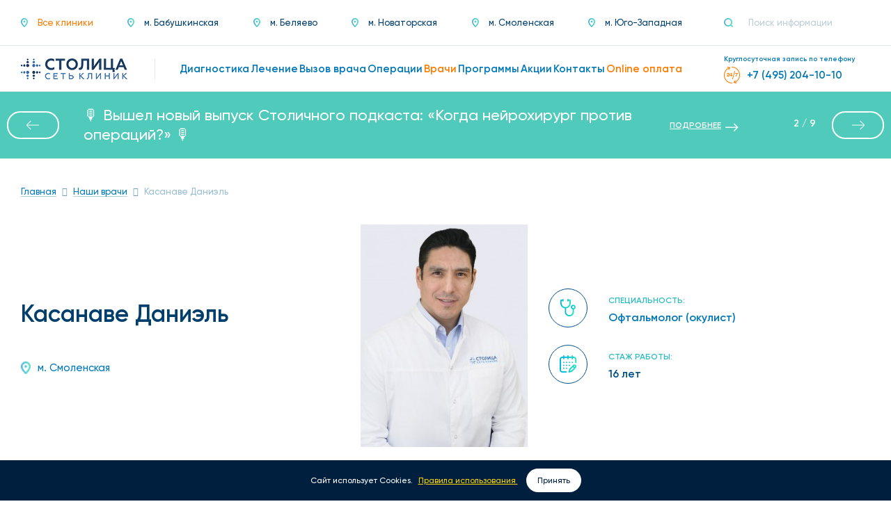

--- FILE ---
content_type: text/html; charset=UTF-8
request_url: https://stomed.ru/doctors/460-kasanave-makkiavelyo-daniel-alberto
body_size: 24684
content:
<!DOCTYPE html><!--[if lt IE 8]><html lang="ru" class="no-js lt-ie8"><![endif]--><!--[if gte IE 8]><!--><html lang="ru" class="no-js"><!--<![endif]--><head><link rel="dns-prefetch" href="//stomed.ru"><link rel="dns-prefetch" href="//mc.yandex.ru"><link rel="dns-prefetch" href="//www.google-analytics.com"><link rel="dns-prefetch" href="//static.doubleclick.net"><link rel="dns-prefetch" href="//oss.maxcdn.com"><link rel="dns-prefetch" href="//www.googletagmanager.com"><link rel="dns-prefetch" href="//www.google.com"><link rel="dns-prefetch" href="//dzen.ru"><link rel="dns-prefetch" href="//t.me"><link rel="dns-prefetch" href="//schema.org"><link rel="dns-prefetch" href="//www.w3.org"><link rel="dns-prefetch" href="//vk.com"><link rel="dns-prefetch" href="//www.youtube.com"><link rel="dns-prefetch" href="//cp.unisender.com"><link rel="dns-prefetch" href="//sf2df4j6wzf.s3.eu-central-1.amazonaws.com"><link rel="dns-prefetch" href="//apig.unisender.com"><link rel="dns-prefetch" href="//top-fwz1.mail.ru"><meta charset="utf-8"><meta http-equiv="X-UA-Compatible" content="IE=edge"><meta name="viewport" content="width=device-width, initial-scale=1.0"><meta name="csrf-token" content="x0NAgeLlqRcSRERHwMfRZz8C496V46tRKc9CK91h"><link rel="apple-touch-icon" sizes="57x57" href="/favicons/apple-icon-57x57.png"><link rel="apple-touch-icon" sizes="60x60" href="/favicons/apple-icon-60x60.png"><link rel="apple-touch-icon" sizes="72x72" href="/favicons/apple-icon-72x72.png"><link rel="apple-touch-icon" sizes="76x76" href="/favicons/apple-icon-76x76.png"><link rel="apple-touch-icon" sizes="114x114" href="/favicons/apple-icon-114x114.png"><link rel="apple-touch-icon" sizes="120x120" href="/favicons/apple-icon-120x120.png"><link rel="apple-touch-icon" sizes="144x144" href="/favicons/apple-icon-144x144.png"><link rel="apple-touch-icon" sizes="152x152" href="/favicons/apple-icon-152x152.png"><link rel="apple-touch-icon" sizes="180x180" href="/favicons/apple-icon-180x180.png"><link rel="icon" type="image/png" sizes="192x192" href="/favicons/android-icon-192x192.png"><link rel="icon" type="image/png" sizes="32x32" href="/favicons/favicon-32x32.png"><link rel="icon" type="image/png" sizes="96x96" href="/favicons/favicon-96x96.png"><link rel="icon" type="image/png" sizes="16x16" href="/favicons/favicon-16x16.png"><link rel="manifest" href="/favicons/manifest.json"><meta name="msapplication-TileColor" content="#ffffff"><meta name="msapplication-TileImage" content="/ms-icon-144x144.png"><meta name="theme-color" content="#ffffff"><link rel="canonical" href="https://stomed.ru/doctors/460-kasanave-makkiavelyo-daniel-alberto"><link rel="preload" href="/css/fonts/gilroy/Gilroy-Regular.woff" as="font" type="font/woff2" crossorigin><link rel="preconnect" href="https://mc.yandex.ru" crossorigin><link rel="preconnect" href="https://www.google-analytics.com" crossorigin><link rel="preconnect" href="https://static.doubleclick.net" crossorigin><link rel="preload" href="/css/fonts/awesome/fontawesome-webfont.woff2?v=4.7.0" as="font" type="font/woff2" crossorigin><meta property="og:locale" content="ru_RU"/><meta property="og:type" content="website"/><meta property="og:site_name" content="Stomed"/><meta property="og:title" content="Касанаве Даниэль, офтальмолог (окулист)"/><meta property="og:description" content="Доктор Касанаве Даниэль, офтальмолог (окулист), принимает в клинике «Столица»"/><meta property="og:url" content="https://stomed.ru/doctors/460-kasanave-makkiavelyo-daniel-alberto"/><meta property="og:image" content="/storage/doctors/5/460/kasanave-makkiavelyo-daniel-alberto-1421_photo.jpg"/><meta name="description" content="Доктор Касанаве Даниэль, офтальмолог (окулист), принимает в клинике «Столица»"><title>Касанаве Даниэль, офтальмолог (окулист)</title><link rel="preload" as="style" onload="this.onload=null;this.rel='stylesheet'" href="/css/app.16fc8c3f105f4e249379.css"><style> .doctor__list-card--header .image ul>li>a>img { height:21px; } .doctor__list-card--header .image .car-med, .doctor__list-card--header .image.active-c .c-med img { display:none; } .doctor__list-card--header .image.active-c img { opacity: .7; } .doctor__list-card--header .image.active-c .car-med { position: absolute; list-style: none; left: 100%; top: 0; flex-flow: row nowrap; align-items: flex-start; margin-left: 10px; display: flex; align-items: center; font-weight: 700; font-size: 13px; line-height: 16px; padding: 0 12px; background-color: #fff; border-radius: 18px; height: 36px; -ms-box-shadow: 0 0 30px 0 rgba(127,158,189,.15); box-shadow: 0 0 30px 0 rgba(127,158,189,.15); white-space: nowrap; } .doctor__list-card--header .image.active-c .car-med .fa { color: #ff7b00; font-size: 14px; margin-right: 10px; } .doctor__list-card--header .image.active-c .c-med { background-color: #004f89; } .doctor__list-card--header .image.active-c .c-med:after { content: "\F00D"; color: #fff; font-family: FontAwesome; } </style><!--[if lt IE 9]><script src="https://oss.maxcdn.com/html5shiv/3.7.2/html5shiv.min.js" async></script><script src="https://oss.maxcdn.com/respond/1.4.2/respond.min.js" async></script><![endif]--><script type="text/javascript" defer> (function(m,e,t,r,i,k,a){m[i]=m[i]||function(){(m[i].a=m[i].a||[]).push(arguments)}; m[i].l=1*new Date();k=e.createElement(t),a=e.getElementsByTagName(t)[0],k.async=1,k.src=r,a.parentNode.insertBefore(k,a)}) (window, document, "script", "https://mc.yandex.ru/metrika/tag.js", "ym"); ym(1735065, "init", { clickmap:true, trackLinks:true, accurateTrackBounce:true, webvisor:true, trackHash:true, ecommerce:"dataLayer" }); setTimeout('yaCounter1735065.reachGoal("time_left");', 120000); </script><noscript><div><img src="https://mc.yandex.ru/watch/1735065" style="position:absolute; left:-9999px;" alt="" /></div></noscript><script async src="https://www.googletagmanager.com/gtag/js?id=UA-68179290-1"></script><script async> window.dataLayer = window.dataLayer || []; function gtag(){dataLayer.push(arguments);} gtag('js', new Date()); gtag('config', 'UA-68179290-1'); </script><script src="https://www.google.com/recaptcha/api.js" async defer></script></head><body><div id="app"><header class="header"><div class="header__line top"><div class="container-fluid"><div class="row"><div class="col-xs-24 col-sm-24 col-md-24 col-lg-24"><div class="header__row"><div class="header__row-left"><a href="javascript:void(0)" role="button" data-toggle="dropdown" class="dropdown-street" aria-haspopup="true" aria-expanded="false"><div><img src="/images/icon-location.png" srcset="/images/icon-location__2x.png 2x" alt="Локация"><span> Выберите клинику </span></div></a><ul class="header__street dropdown-menu bigsize-15"><li class=" active "><a href="/" title="Все клиники" class="" ><img src="/images/icon-location.png" srcset="/images/icon-location__2x.png 2x" alt="Локация"><span>Все клиники</span></a></li><li class=""><a href="/klinika-na-babuskinskoi" title="г. Москва, ул. Летчика Бабушкина, д. 48 Б." ><img src="/images/icon-location.png" srcset="/images/icon-location__2x.png 2x" alt="Локация"><span>м. Бабушкинская</span></a></li><li class=""><a href="/na-profsoyuznoi" title="г. Москва, ул. Профсоюзная, д. 114" ><img src="/images/icon-location.png" srcset="/images/icon-location__2x.png 2x" alt="Локация"><span>м. Беляево</span></a></li><li class=""><a href="/klinika-na-leninskom" title="г. Москва, Ленинский проспект, д. 90" ><img src="/images/icon-location.png" srcset="/images/icon-location__2x.png 2x" alt="Локация"><span>м. Новаторская</span></a></li><li class=""><a href="/klinika-na-arbate" title=" г. Москва, Большой Власьевский переулок, д. 9" ><img src="/images/icon-location.png" srcset="/images/icon-location__2x.png 2x" alt="Локация"><span>м. Смоленская</span></a></li><li class=""><a href="/klinika-na-yugo-zapadnoi" title="г. Москва, Ленинский проспект, д. 146" ><img src="/images/icon-location.png" srcset="/images/icon-location__2x.png 2x" alt="Локация"><span>м. Юго-Западная</span></a></li></ul></div><div class="header__row-right"><div class="header__search"><form action="https://stomed.ru/search"><fieldset><button type="submit" aria-label="Поиск"><img src="/images/icon-search.png" srcset="/images/icon-search__2x.png 2x" alt="Поиск"></button><input type="search" name="query" placeholder="Поиск информации" autocomplete="off"></fieldset></form></div></div></div></div></div></div></div><div class="header__line bottom"><div class="container-fluid"><div class="row"><div class="col-xs-24 col-sm-24 col-md-24 col-lg-24"><div class="header__row"><div class="header__row-left"><a href="https://stomed.ru" class="header__logo"><img src="/images/logo.png" class="header__logo-img" srcset="/images/logo__2x.png 2x" width="306" height="60" alt="Логотип"></a><nav class="header__menu bigsize-17"><ul><li class=""><a href="https://stomed.ru/vse-kliniki/diagnostics"><span>Диагностика</span></a></li><li class=""><a href="https://stomed.ru/therapies"><span>Лечение</span></a></li><li class=""><a href="https://stomed.ru/vizov-vracha"><span>Вызов врача</span></a></li><li class=""><a href="https://stomed.ru/operations"><span>Операции</span></a></li><li class="active"><a href="https://stomed.ru/vse-kliniki/doctors"><span>Врачи</span></a></li><li class=""><a href="https://stomed.ru/programs"><span>Программы</span></a></li><li class=""><a href="https://stomed.ru/promotions"><span>Акции</span></a></li><li class=""><a href="https://stomed.ru/contacts"><span>Контакты</span></a></li><li class=" hide-desktop"><a href="https://stomed.ru/news"><span>Новости</span></a></li><li class="active"><a href="https://stomed.ru/online-payment"><span>Online оплата</span></a></li></ul></nav></div><div class="header__row-right"><div class="header__phone__wrapper"><div class="header__phone__info">Круглосуточная запись по телефону</div><a href="tel:+74952041010" class="header__phone bigsize-17" onclick="gtag('event','make-call');ym(1735065,'reachGoal','make-call');_tmr.push({ type: 'reachGoal', id: 3548562, goal: 'call_made'}); return true"><img src="/images/icon-24to7-orange.png" srcset="/images/icon-24to7-orange.png 2x" width="24" height="24" alt="Часы работы"><span>+7 (495) 204-10-10</span></a></div></div><button type="button" class="header__btnmenu openMenu"><span></span><span></span><span></span></button></div></div></div></div></div></header><style type="text/css">.banner__container{ background: #FF963F; display: flex; padding: 20px; justify-content: center; align-items: center; -webkit-align-items: center; justify-content: center; font-family: Gilroy,sans-serif; font-weight: 500;}.banner__block{ color: #fff;}.banner__block{ display: flex; justify-content: space-between; align-content: flex-end; position: relative; left: -30px;}.banner__text__block, .banner__button{ display: flex; padding: 5px;}.banner__percent{ font-size: 22px; font-weight: 700; margin-right: 10px;}.banner__content { font-size: 18px; line-height: 22.5px;}.banner__button{ display: flex; align-items: center; padding: 5px; color: #fff; position: relative; left: 15px;}.banner__button:hover{ color: #fff;}.banner__link{ display: flex; align-items: center;}.banner__button__text{ font-size: 12px; font-weight: 600; text-decoration: underline; cursor: pointer;}.banner__button__arrow img{ position: relative; top: 1px; left: 6px;}@media (max-width: 1375px){ .banner__content{ text-align: center; } .banner__text__block{ justify-content: center; } .banner__block{ width: 60%; display: flex; justify-content: space-between; align-content: flex-end; position: static; } .banner__block{ width: 70%; display: flex; justify-content: center; align-content: flex-end; flex-direction: column; } .banner__button{ justify-content: center; position: static; }}@media (max-width: 768px){ .banner__block{ width: 90%; } .banner__button__text{ font-size: 14px; } .banner__container{ padding: 4px 20px 4px 20px; position: relative; top: 113px; }@media (max-width: 768px){ .top-slider{ display: none; } .empty__block{ padding: 114px 0px 0px 0px; }}</style><div class="empty__block"></div><div class="top-slider"><div class="slides swiper-wrapper"><div class="slide swiper-slide" style="background-color: #0a3c67; color:#fff; "><span>Внимание! На сайте проводятся технические работы по обновлению прайса. Актуальную стоимость услуг уточняйте в контакт-центре.</span><a class="banner__button" style="color:#fff" href=""><div class="banner__button__text">ПОДРОБНЕЕ</div><div class="banner__button__arrow"><img src="/images/arrow-white.png" alt=""></div></a></div><div class="slide swiper-slide" style="background-color: #50cabb; color:#fff; "><span>🎙️ Вышел новый выпуск Столичного подкаста: «Когда нейрохирург против операций?» 🎙️</span><a class="banner__button" style="color:#fff" href="https://stomed.ru/news/534-stolicnyi-podkast-kogda-neiroxirurg-protiv-operacii"><div class="banner__button__text">ПОДРОБНЕЕ</div><div class="banner__button__arrow"><img src="/images/arrow-white.png" alt=""></div></a></div><div class="slide swiper-slide" style="background-color: #f8953e; color:#fff; "><span>Скидка 10% на услуги участникам боевых действий и СВО</span><a class="banner__button" style="color:#fff" href="https://stomed.ru/news/531-10-na-uslugi-ucastnikam-boevyx-deistvii-i-svo"><div class="banner__button__text">ПОДРОБНЕЕ</div><div class="banner__button__arrow"><img src="/images/arrow-white.png" alt=""></div></a></div><div class="slide swiper-slide" style="background-color: #0a3c67; color:#fff; "><span>📢 Подписывайтесь на наш канал в Дзене! Мы делимся полезными советами, новыми услугами и акциями, которые помогут вам оставаться здоровыми! 🌟</span><a class="banner__button" style="color:#fff" href="https://dzen.ru/clinikastolica"><div class="banner__button__text">ПОДРОБНЕЕ</div><div class="banner__button__arrow"><img src="/images/arrow-white.png" alt=""></div></a></div><div class="slide swiper-slide" style="background-color: #50cabb; color:#fff; "><span>Будьте в центре событий! Все важные новости Сети клиник «Столица» — в одном месте!</span><a class="banner__button" style="color:#fff" href="https://stomed.ru/news"><div class="banner__button__text">ПОДРОБНЕЕ</div><div class="banner__button__arrow"><img src="/images/arrow-white.png" alt=""></div></a></div><div class="slide swiper-slide" style="background-color: #f8953e; color:#fff; "><span>Присоединяйтесь к нашему Telegram-каналу, чтобы первыми получать полезные советы и новости клиники!</span><a class="banner__button" style="color:#fff" href="https://t.me/clinikastolica"><div class="banner__button__text">ПОДРОБНЕЕ</div><div class="banner__button__arrow"><img src="/images/arrow-white.png" alt=""></div></a></div><div class="slide swiper-slide" style="background-color: #0a3c67; color:#fff; "><span>Гинекологический чек-ап за 4 900 руб.</span><a class="banner__button" style="color:#fff" href="https://stomed.ru/news/525-ekspress-sheck-up-po-ginekologii-za-4-900-rub"><div class="banner__button__text">ПОДРОБНЕЕ</div><div class="banner__button__arrow"><img src="/images/arrow-white.png" alt=""></div></a></div><div class="slide swiper-slide" style="background-color: #50cabb; color:#fff; "><span>Бросаем курить эффективно - ваша надежная программа по избавлению от табачной зависимости!</span><a class="banner__button" style="color:#fff" href="https://stomed.ru/programs/nevrologiya/2802-brosaem-kurit-effektivno"><div class="banner__button__text">ПОДРОБНЕЕ</div><div class="banner__button__arrow"><img src="/images/arrow-white.png" alt=""></div></a></div><div class="slide swiper-slide" style="background-color: #f8953e; color:#fff; "><span>Скидка 50% на первичную консультацию всех специалистов после лучевой диагностики</span><a class="banner__button" style="color:#fff" href="https://stomed.ru/news/502-skidka-50-na-pervicnuiu-konsultaciiu-vsex-specialistov-posle-proxozdeniia-lucevoi-diagnostiki"><div class="banner__button__text">ПОДРОБНЕЕ</div><div class="banner__button__arrow"><img src="/images/arrow-white.png" alt=""></div></a></div></div><div class="swiper-pagination"></div><div class="swiper-button-prev"></div><div class="swiper-button-next"></div></div><style> .top-slider { clear:both; overflow:hidden; position:relative; line-height: 1.3; } .top-slider .slides { position: relative; display: flex; width: 300%; background-color: #EEE; transition: 0.3s ease-in-out; -webkit-transition: 0.3s ease-in-out; } .top-slider .slide { height: auto; padding: 20px 120px; font-size:22px; display: flex; align-items:center; justify-content:center; -webkit-touch-callout: none; -webkit-user-select: none; -khtml-user-select: none; -moz-user-select: none; -ms-user-select: none; user-select: none; } .top-slider .swiper-pagination { padding: 20px; } .top-slider .swiper-button-next, .top-slider .swiper-button-prev { position: absolute; top: 50%; transform: translateY(-50%); } .top-slider .swiper-pagination-fraction { line-height: 1; position: absolute; right: 100px; width: 50px; left:auto; top:50%; transform: translateY(-50%); padding: 10px; color: #fff; } .top-slider .swiper-button-prev { background: url("/images/swiper-controls-arrow.png") no-repeat center; filter: brightness(0) invert(1); transform: rotate(180deg) translateY(50%); } .top-slider .swiper-button-next { background: url("/images/swiper-controls-arrow.png") no-repeat center; filter: brightness(0) invert(1); } @media (min-width: 768px) and (max-width:1340px) { .top-slider .slide { padding: 20px 220px 20px 120px; } } @media (max-width: 768px) { .top-slider { margin-top: 113px; } .top-slider .slide { flex-direction: column; } .top-slider .swiper-pagination-fraction, .top-slider .swiper-button-next, .top-slider .swiper-button-prev { display: none; } .top-slider .slide { padding: 10px 20px 10px 20px; font-size:18px; } } @media (max-width: 375px) { .top-slider .slide { padding: 10px 20px 10px 20px; } } @media screen and (max-width:768px){main{padding-top:0px !important;}}</style><main class="doctor big_page"><section class="breadcrumbs bigsize-15"><div class="container-fluid"><div class="row"><div class="col-xs-24 col-sm-24 col-md-24 col-lg-24"aria-label="breadcrumb" role="navigation"><ul class="breadcrumbs__list" itemscope itemtype="http://schema.org/BreadcrumbList"><li itemprop="itemListElement" itemscope itemtype="http://schema.org/ListItem"><a href="https://stomed.ru" title="Главная" itemprop="item"><span itemprop="name">Главная</span><meta itemprop="position" content="1"/></a></li><li itemprop="itemListElement" itemscope itemtype="http://schema.org/ListItem"><a href="https://stomed.ru/doctors" title="Наши врачи" itemprop="item"><span itemprop="name">Наши врачи</span><meta itemprop="position" content="2"/></a></li><li itemprop="itemListElement" itemscope itemtype="http://schema.org/ListItem"><span itemprop="name" title="Касанаве Даниэль">Касанаве Даниэль</span><meta itemprop="position" content="3"/></li></ul></div></div></div></section><section class="pagetitle"><div class="container-fluid"><div class="row"><div class="col-xs-24 col-sm-24 col-md-24 col-lg-24"><div class="pagetitle__row" itemscope itemtype="http://schema.org/Person"><div class="pagetitle__row-left"><h1 class="pagetitle__title h2" itemprop="name">Касанаве Даниэль</h1><ul class="doctor__location bigsize-17"><li><a href="https://stomed.ru" title="м. Смоленская"><img src="/images/icon-location.png" srcset="/images/icon-location__2x.png 2x" alt="Локация"><span>м. Смоленская</span></a></li></ul></div><div class="pagetitle__row-right"><div class="doctor__char"><div class="doctor__char-photo"><a data-fancybox="images" href="/storage/doctors/5/460/kasanave-makkiavelyo-daniel-alberto-1421.jpg"><img src="/storage/doctors/5/460/kasanave-makkiavelyo-daniel-alberto-1421_photo.jpg" itemprop="image" class="img-responsive"></a></div><ul class="doctor__char-list"><li><div class="doctor__char-list--icon"><img src="/css/images/icon-doctor-char-01.svg" class="svg"></div><div class="doctor__char-list--text bigsize-18"><span>Специальность:</span><p><a href="https://stomed.ru/vse-kliniki/doctors/okulist" title="Офтальмолог (окулист)">Офтальмолог (окулист)</a></p></div></li><li><div class="doctor__char-list--icon"><img src="/css/images/icon-doctor-char-02.svg" class="svg"></div><div class="doctor__char-list--text bigsize-18"><span>Стаж работы:</span><p>16 лет </p></div></li></ul></div></div></div></div></div></div></section><section class="booking"><div class="container-fluid"><div class="row"><div id="scheduleAppointment" class="col-xs-24 col-sm-24 col-md-24 col-lg-24"><schedule-appointment :doctor="460" :fio="`Касанаве Даниэль`" :photo="`/storage/doctors/5/460/kasanave-makkiavelyo-daniel-alberto-1421_photo.jpg`"></schedule-appointment></div></div></div></section><section class="services__prices doctor" id="scroll-prices"><div class="container-fluid"><div class="row"><div class="col-xs-24 col-sm-24 col-md-24 col-lg-24"><div class="table-responsive services__prices-table--responsive"><table class="services__prices-table desctope"><thead><tr><th> Описание услуги </th><th> СТОИМОСТЬ </th><th> Цена ПО АКЦИИ </th><th> УСЛОВИЯ АКЦИИ </th><th> ВЫБРАТЬ УСЛУГУ </th></tr></thead><tbody><tr class=""><td><div class="title"> Предварительная консультация окулопластического хирурга Касанаве Д. по телефону по мед.документации </div></td><td><div class="price"> 3 000 руб. </div></td><td><div class="price sale"><sub></sub></div></td><td><div class="sale-text"><sub></sub></div></td><td><a href="#modal-offer-1923" class="btn" data-fancybox data-fancybox-modal="true"> Записаться </a><div style="display:none" class="modal-container" id="modal-offer-1923"><p class="reviewsslider__row-title bigsize-30">Оставить заявку на предварительная консультация окулопластического хирурга касанаве д. по телефону по мед.документации</p><form action="https://stomed.ru/appointments" method="post" class="reach-goal ajax-form form blue"><input type="hidden" name="_token" value="x0NAgeLlqRcSRERHwMfRZz8C496V46tRKc9CK91h"><fieldset class="form-group"><input type="text" name="name" autocomplete="off" class="form-control form-control-lg" placeholder="Ваше имя на кириллице" required pattern="[А-Яа-яЁё ]+" title="Ваше имя на кириллице"></fieldset><fieldset class="form-group"><input type="tel" name="phone" autocomplete="off" class="form-control form-control-lg" placeholder="*(***) ***-**-**" required pattern="\d{1}[\(]\d{3}[\)] \d{3}[\-]\d{2}[\-]\d{2}" title="8(***) ***-**-**"/></fieldset><fieldset><button class="btn btn-lg btn-block" type="submit"><span>Отправить</span></button></fieldset><p style="padding-top: 20px;text-align: center;font-size: smaller;color: #9aafba;">Нажимая на кнопку, вы даете <a href="/storage/documents/download/politika.pdf" target="_blank">согласие на обработку своих персональных данных</a></p><input type="hidden" name="message" value="Ваша заявка принята, в ближайшее время с вами свяжется специалист"/></form></div></td></tr><tr class=""><td><div class="title"> Первичная консультация офтальмолога </div></td><td><div class="price"> 4 500 руб. </div></td><td><div class="price sale"> 3 150 руб. </div></td><td><div class="sale-text"> Скидка 30% на первичную консультацию </div></td><td><a href="#modal-offer-1208" class="btn" data-fancybox data-fancybox-modal="true"> Записаться </a><div style="display:none" class="modal-container" id="modal-offer-1208"><p class="reviewsslider__row-title bigsize-30">Оставить заявку на первичная консультация офтальмолога</p><form action="https://stomed.ru/appointments" method="post" class="reach-goal ajax-form form blue"><input type="hidden" name="_token" value="x0NAgeLlqRcSRERHwMfRZz8C496V46tRKc9CK91h"><fieldset class="form-group"><input type="text" name="name" autocomplete="off" class="form-control form-control-lg" placeholder="Ваше имя на кириллице" required pattern="[А-Яа-яЁё ]+" title="Ваше имя на кириллице"></fieldset><fieldset class="form-group"><input type="tel" name="phone" autocomplete="off" class="form-control form-control-lg" placeholder="*(***) ***-**-**" required pattern="\d{1}[\(]\d{3}[\)] \d{3}[\-]\d{2}[\-]\d{2}" title="8(***) ***-**-**"/></fieldset><fieldset><button class="btn btn-lg btn-block" type="submit"><span>Отправить</span></button></fieldset><p style="padding-top: 20px;text-align: center;font-size: smaller;color: #9aafba;">Нажимая на кнопку, вы даете <a href="/storage/documents/download/politika.pdf" target="_blank">согласие на обработку своих персональных данных</a></p><input type="hidden" name="message" value="Ваша заявка принята, в ближайшее время с вами свяжется специалист"/></form></div></td></tr><tr class=""><td><div class="title"> Повторная консультация офтальмолога </div></td><td><div class="price"> 3 700 руб. </div></td><td><div class="price sale"><sub></sub></div></td><td><div class="sale-text"><sub></sub></div></td><td><a href="#modal-offer-1209" class="btn" data-fancybox data-fancybox-modal="true"> Записаться </a><div style="display:none" class="modal-container" id="modal-offer-1209"><p class="reviewsslider__row-title bigsize-30">Оставить заявку на повторная консультация офтальмолога</p><form action="https://stomed.ru/appointments" method="post" class="reach-goal ajax-form form blue"><input type="hidden" name="_token" value="x0NAgeLlqRcSRERHwMfRZz8C496V46tRKc9CK91h"><fieldset class="form-group"><input type="text" name="name" autocomplete="off" class="form-control form-control-lg" placeholder="Ваше имя на кириллице" required pattern="[А-Яа-яЁё ]+" title="Ваше имя на кириллице"></fieldset><fieldset class="form-group"><input type="tel" name="phone" autocomplete="off" class="form-control form-control-lg" placeholder="*(***) ***-**-**" required pattern="\d{1}[\(]\d{3}[\)] \d{3}[\-]\d{2}[\-]\d{2}" title="8(***) ***-**-**"/></fieldset><fieldset><button class="btn btn-lg btn-block" type="submit"><span>Отправить</span></button></fieldset><p style="padding-top: 20px;text-align: center;font-size: smaller;color: #9aafba;">Нажимая на кнопку, вы даете <a href="/storage/documents/download/politika.pdf" target="_blank">согласие на обработку своих персональных данных</a></p><input type="hidden" name="message" value="Ваша заявка принята, в ближайшее время с вами свяжется специалист"/></form></div></td></tr></tbody></table><div class="services__prices-table mobile"><div class="services__prices-table--row"><div class="title"> Предварительная консультация окулопластического хирурга Касанаве Д. по телефону по мед.документации </div><div class="price"> 3 000 руб. </div><a href="#modal-offer-1923" class="btn" data-fancybox data-fancybox-modal="true"> Записаться </a></div><div class="services__prices-table--row"><div class="title"> Первичная консультация офтальмолога </div><div class="price-group"><div class="price"> 4 500 руб. </div><div class="price sale"> 3 150 руб. </div></div><div class="sale-text"> Скидка 30% на первичную консультацию </div><a href="#modal-offer-1208" class="btn" data-fancybox data-fancybox-modal="true"> Записаться </a></div><div class="services__prices-table--row"><div class="title"> Повторная консультация офтальмолога </div><div class="price"> 3 700 руб. </div><a href="#modal-offer-1209" class="btn" data-fancybox data-fancybox-modal="true"> Записаться </a></div></div></div></div></div></div></section><section class="doctor__text"><div class="container-fluid"><div class="row"><div class="col-xs-24 col-sm-24 col-md-24 col-lg-24"><div class="doctor__text-readmore" data-height="360"><div class="text__style"><h2>Специализация врача</h2><p><strong>Хирургическое лечение:</strong></p><ul><li>Косоглазие;</li><li>Птоз век;</li><li>Выворот и заворот век;</li><li>Блефаропластика;</li><li>Нистагм;</li><li>Экзофтальм/эндокринная офтальмопатия;</li><li>Дефекты и новообразования кожи век;</li><li>Патологии орбиты глаза;</li><li>Слёзно-носовые патологии;</li><li>И др.</li></ul><p><strong>Проводит следующие операции:</strong></p><ul><li>Реконструктивная и пластическая хирургия глаза и слёзных канальцев;</li><li>Хирургия косоглазия.</li></ul><h2>Образование</h2><ul><li>2008, Москва, Московская Акадаения им. Сеченова Первый Московский государственный медицинский университет им. И.М. Сеченова, специальность &laquo;Лечебное дело&raquo;;</li><li>2010, Москва, Московский научно-исследовательский институт глазных болезней им. Гельмгольца, специальность &laquo;Офтальмология&raquo;;</li><li>2013, Москва, Московский научно-исследовательский институт глазных болезней им. Гельмгольца, Отдел Реконструктивной хирургии и глазного протезирования.</li></ul><h2>Профессиональная переподготовка</h2><p>2016, Современная Научно-технологическая Академия Дополнительное профессиональное образование, &laquo;Организация здравоохранения и общественное здоровье&raquo;, &laquo;Мастер делового администрирования&raquo;, &laquo;Специалист органов управления здравоохранении&raquo;. &nbsp;</p><h2>Членство в обществах, союзах, ассоциациях и других медицинских сообществах</h2><p>Ассоциация офтальмологов страбизмологов России.</p><h2>Публикации в СМИ</h2><ul><li>Патент на изобретение RU 2275174: Искусственная иридохрусталиковая диафрагма и способ ее имплантации при аниридии и афакии.</li><li>Russian Ophthalmological Journal. Main article of the journal: A new Iris-lens diaphragm in the treatment of posttraumatic and congenital aniridia. Preliminary report. B.B. Neroev, V.P. Bykov, E.V. Chentzova, D. Casanave, K.V. Lugovkina Российский офтальмологический журнал. СТАТЬЯ НОМЕРА: В.В.Нероев, В.П.Быков, Е.В. Ченцова, Д.Касанаве, К.В.Луговкина. Новая модель иридохрусталиковой диафрагмы в лечении посттравматической и врожденной аниридии. Предварительное сообщение. РОЖ, 2014, №1.</li><li>New colored diaphragmin traocularlens (CDIOL) with active pupillary zone (APZ) in the treatment of aniridia. D. Casanave, E.V. Chentsova, K.V. Lugovkina. 2nd European Conference on Aniridia. Venice, Italy 2014. Abstracts and case reports. Pg. 5.</li><li>A new approach to the treatment of post-traumatic and congenital aniridia. V.P. Bykov, D. Casanave, E.V. Chentsova, K.V. Lugovkin, Edition: EAST - WEST. POINT OF VIEW &bull; Section III. Cataract surgery. IOL implantation. ISSUE No. 1 &bull; 2014 p. 81 Новый подход к лечению посттравматической и врожденной аниридии В.П. Быков, Д. Касанаве, Е.В. Ченцова, К.В. Луговкина, Издание: ВОСТОК &ndash; ЗАПАД. ТОЧКА ЗРЕНИЯ &bull; Раздел III. Хирургия катаракты. Имплантация ИОЛ. ВЫПУСК № 1 &bull; 2014 стр.81</li><li>Triple surgery for secondary post-traumatic glaucoma on eyes with aphakia, aniridia and corneal leucorrhoea. Edition: Cataract and Refractive Surgery. 2014.-N 1.-С.16-20. Authors: Stepanov A.V., Chentsova E.V., Casanave D., GamzaevaU.Sh., Tedeeva N.R., KolychevaS.Yu. Тройная операция при вторичной посттравматической глаукоме на глазах с афакией, аниридией и бельмом роговицы, Издание: Катарактальная и рефракционная хирургия. 2014.-N 1.-С.16-20. Авторы: Степанов А.В., Ченцова Е.В., Касанаве Д., Гамзаева У.Ш., Тедеева Н.Р., Колычева С.Ю.</li><li>Психология детей с косоглазием.</li></ul><h2>Сертификаты</h2><ul><li>2017, Cl&iacute;nica Oftalmol&oacute;gica Garc&iacute;a de Oteyza, Barcelona Cl&iacute;nica Oftalmol&oacute;gica Garc&iacute;a de Oteyza, &laquo;Тактики хирургического лечения косоглазия&raquo;;</li><li>2018, Современная научно-технологическая академия АНО ДПО СНТА, &laquo;Тактика и стратегия медицинской помощи&raquo;;</li><li>2019, Instituto de Microcirug&iacute;a Ocular, Barcelona Fundaci&oacute; IMO, &laquo;Окулопластика&raquo; (курс);</li><li>2019, International SOS Intl SOS-Russia, Basic Life Support (CPR and AED) of the American Heart Association &mdash; &laquo;Ургентная медицина&raquo;.</li></ul><h2>Дополнительная информация</h2><p>Прием пациентов с 0 лет.</p></div></div></div></div></div></section><section class="bgfigure"><div class="container-fluid"><div class="row"><div class="col-xs-24 col-sm-24 col-md-24 col-lg-24"><div class="doctor__registration"><h2 class="doctor__registration-title"> Записаться на прием </h2><div class="doctor__registration-form"><form action="https://stomed.ru/appointments" method="post" class="reach-goal ajax-form form blue row"><input type="hidden" name="_token" value="x0NAgeLlqRcSRERHwMfRZz8C496V46tRKc9CK91h"><fieldset class="col-xs-24 col-sm-8 col-md-8 col-lg-8"><div class="form-group"><input name="name" autocomplete="off" class="form-control form-control-lg" placeholder="Ваше имя на кириллице" type="text" required pattern="[А-Яа-яЁё ]+" title="Ваше имя на кириллице"></div></fieldset><fieldset class="col-xs-24 col-sm-8 col-md-8 col-lg-8"><div class="form-group"><input name="phone" autocomplete="off" class="form-control form-control-lg" placeholder="*(***) ***-**-**" type="tel" required pattern="\d{1}[\(]\d{3}[\)] \d{3}[\-]\d{2}[\-]\d{2}" title="8(***) ***-**-**"></div></fieldset><fieldset class="col-xs-24 col-sm-8 col-md-8 col-lg-8"><div class="form-group"><input type="text" name="desired_at" autocomplete="off" class="form-control form-control-lg air-datepicker" placeholder="Желаемая дата" readonly/></div></fieldset><fieldset class="col-xs-12 col-xs-offset-6 col-sm-8 col-sm-offset-8 col-md-8 col-md-offset-8 col-lg-8 col-lg-offset-8"><div class="form-group"><button class="btn btn-lg btn-block" type="submit" onsubmit="ym(1735065,'reachGoal','cta-button'); return true"><span>Записаться</span></button></div></fieldset><input type="hidden" name="doctor_id" value="460"/><input type="hidden" name="message" value="Ваша заявка принята, в ближайшее время с вами свяжется специалист"/></form><p style="text-align: center;font-size: smaller;color: #9aafba;">Нажимая на кнопку, вы даете <a href="/storage/documents/download/politika.pdf" target="_blank">согласие на обработку своих персональных данных</a></p></div></div></div></div></div></section><section class="sertslider"><div class="container-fluid"><div class="row"><div class="col-xs-24 col-sm-24 col-md-24 col-lg-24"><div class="headpanel border"><a href="#" class="headpanel__tabsbtnmobile nav-tabs-dropdown">Tabs</a><ul class="headpanel__tabs" role="tablist"><li role="presentation" class="active"><a href="#documents" aria-controls="documents" role="tab" data-toggle="tab"><span>Сертификаты</span></a></li></ul></div><div class="tab-content"><div role="tabpanel" class="tab-pane fade in active" id="documents"><div class="sertslider__swiper"><div class="swiper-container carousel sert__list"><div class="swiper-wrapper"><div class="swiper-slide"><a href="/storage/documents/doctors/5/460/kasanave-daniel-document-1577.jpg" data-src="/storage/documents/doctors/5/460/kasanave-daniel-document-1577.jpg" data-fancybox="documents" class="sert__list-card"><img data-src="/storage/documents/doctors/5/460/kasanave-daniel-document-1577_thumb.jpg" class="img-responsive lazyload"></a></div></div></div><div class="swiper-controls"><div class="swiper-button-prev"><img src="/images/swiper-controls-arrow.png" srcset="/images/swiper-controls-arrow__2x.png 2x" alt="Стрелка" width="18" height="18"></div><div class="swiper-pagination bigsize-16"></div><div class="swiper-button-next"><img src="/images/swiper-controls-arrow.png" srcset="/images/swiper-controls-arrow__2x.png 2x" alt="Стрелка" width="18" height="18"></div></div></div></div></div></div></div></div></section><section class="reviewsslider" id="reviews"><div class="container-fluid"><div class="row"><div class="col-xs-24 col-sm-24 col-md-24 col-lg-24"><div class="reviewsslider__row"><div class="reviewsslider__row-left"><h2 class="reviewsslider__row-title bigsize-30">Отзывы пациентов</h2><div class="reviewsslider__swiper"><div class="swiper-container carousel reviews__list"><div class="swiper-wrapper"><div class="swiper-slide"><div class="reviews__list-card" itemscope itemtype="http://schema.org/Review"><meta itemprop="name" content="Александр Павлович А."/><meta itemprop="url" content="https://stomed.ru/doctors/460-kasanave-makkiavelyo-daniel-alberto"/><meta itemprop="datePublished" content="2023-11-13"/><div itemprop="reviewRating" itemscope itemtype="http://schema.org/Rating"><meta itemprop="worstRating" content="0"/><meta itemprop="ratingValue" content="5"/><meta itemprop="bestRating" content="5"/></div><div itemprop="itemReviewed" itemscope itemtype="http://schema.org/MedicalOrganization"><meta itemprop="name" content="Сеть клиник Столица"><meta itemprop="address" content="г. Москва, Ленинский проспект, д. 90"><meta itemprop="address" content="г. Москва, Ленинский проспект, д. 146"><meta itemprop="address" content="г. Москва, Большой Власьевский пер., д. 9"><meta itemprop="address" content="г. Москва, ул. Летчика Бабушкина, д. 48 Б"><meta itemprop="telephone" content="+7 (495) 204-10-10"></div><div class="reviews__list-card--headers"><div class="reviews__list-card--headers-name" itemprop="author" itemscope itemtype="http://schema.org/Person"><div><img src="/images/reviews-like.svg" alt="Нравится"></div><span itemprop="name">Александр Павлович А.</span></div><a href="/storage/reviews/36/3538/aleksandr-pavlovic-a-review-7854.jpg" data-fancybox="review" class="atach reviews__list-card--headers-atach"><div><img src="/images/reviews-atach.svg" alt="Прикрепить"></div><span>Оригинал отзыва</span></a></div><div class="reviews__list-card--content bigsize-18"><p itemprop="reviewBody"><p>30 марта 2023 года обратился за помощью в офтальмологическое отделение клиники &laquo;Столица&raquo;. Меня осмотрела заведующая офтальмологическим отделением, к.м.н. Василльева А. Е. После очень внимательного осмотра она предложила мне провести оперативное лечение катаракты на обоих глазах. 24.08.23 г. и 14.09.23 г. состоялись операции. Оперативное лечение проводил специалист-офтальмолог Симонян Т. А. совместно с активным участием Анастасии Евгеньевны. В дальнейшем она проводила реабилитацию и контроль после операций. Очень внимательно, заботливо, несмотря на ее огромную занятость.</p><p>04.11.2023 г. А. Е. Василльева организовала для меня консультацию-осмотр офтальмологом-хирургом Касанаве Даниэлем. Было принято решение меня прооперировать по поводу птоза левого верхнего века. 10.11.2023 г. операция состоялась в этот день.</p><p>Касанаве Д. прекрасно провел операцию. Операция выполнена отлично. Сердечно благодарю Касанаве Д.&nbsp; и заведующую офтальмологическим отделением, к.м.н. Василльеву А. Е. за чуткое, очень внимательное и заботливое отношение. Порой словами трудно выразить радостное состояние, когда видишь окружающий мир и людей совершенно по-другому, чем то, что было раньше.</p><p>Хочу сердечно поблагодарить персонал службы ресепшен за чуткое, заботливое отношение, за улыбки и сердечную заботу.</p><p>Выражаю благодарность менеджеру по работе с пациентами хирургического отделения Марии Евгеньевне Кугачёвой, которая провела меня через все оперативное лечение в течение этого года. Оценка работы клиники &laquo;Столица&raquo;, ее сотрудников только &laquo;Отлично+&raquo;. С уважением и самым сердечным отношением и большой благодарностью</p></p></div><div class="reviews__list-card--date"><img src="/images/reviews-pencil.svg" alt="Карандаш"><span>13.11.2023</span></div></div></div><div class="swiper-slide"><div class="reviews__list-card" itemscope itemtype="http://schema.org/Review"><meta itemprop="name" content="Лариса Викторовна С."/><meta itemprop="url" content="https://stomed.ru/doctors/460-kasanave-makkiavelyo-daniel-alberto"/><meta itemprop="datePublished" content="2023-08-14"/><div itemprop="reviewRating" itemscope itemtype="http://schema.org/Rating"><meta itemprop="worstRating" content="0"/><meta itemprop="ratingValue" content="5"/><meta itemprop="bestRating" content="5"/></div><div itemprop="itemReviewed" itemscope itemtype="http://schema.org/MedicalOrganization"><meta itemprop="name" content="Сеть клиник Столица"><meta itemprop="address" content="г. Москва, Ленинский проспект, д. 90"><meta itemprop="address" content="г. Москва, Ленинский проспект, д. 146"><meta itemprop="address" content="г. Москва, Большой Власьевский пер., д. 9"><meta itemprop="address" content="г. Москва, ул. Летчика Бабушкина, д. 48 Б"><meta itemprop="telephone" content="+7 (495) 204-10-10"></div><div class="reviews__list-card--headers"><div class="reviews__list-card--headers-name" itemprop="author" itemscope itemtype="http://schema.org/Person"><div><img src="/images/reviews-like.svg" alt="Нравится"></div><span itemprop="name">Лариса Викторовна С.</span></div><a href="/storage/reviews/32/3161/larisa-viktorovna-s-review-5344.jpg" data-fancybox="review" class="atach reviews__list-card--headers-atach"><div><img src="/images/reviews-atach.svg" alt="Прикрепить"></div><span>Оригинал отзыва</span></a></div><div class="reviews__list-card--content bigsize-18"><p itemprop="reviewBody"><p>1000 раз спасибо офтальмологу-хирургу Касанаве Даниэлю Альберто за его высочайший профессионализм и золотые руки. Замечательный врач, от Бога! Низкий поклон ему, за то, что снова вернул мне красоту и здоровье!</p></p></div><div class="reviews__list-card--date"><img src="/images/reviews-pencil.svg" alt="Карандаш"><span>14.08.2023</span></div></div></div></div></div><div class="reviewsslider__row-footer"><div class="swiper-controls"><div class="swiper-button-prev"><img src="/images/swiper-controls-arrow.png" srcset="/images/swiper-controls-arrow__2x.png 2x" alt="Стрелка" width="18" height="18"></div><div class="swiper-pagination bigsize-16"></div><div class="swiper-button-next"><img src="/images/swiper-controls-arrow.png" srcset="/images/swiper-controls-arrow__2x.png 2x" alt="Стрелка" width="18" height="18"></div></div></div></div></div><div class="reviewsslider__row-right"><h3 class="reviewsslider__row-title bigsize-30">Оставить отзыв</h3><div class="reviewsslider__form"><form action="https://stomed.ru/reviews" method="post" class="ajax-form form blue"><input type="hidden" name="_token" value="x0NAgeLlqRcSRERHwMfRZz8C496V46tRKc9CK91h"><fieldset class="form-group"><input name="fio" autocomplete="off" class="form-control form-control-lg" placeholder="Ваше имя на кириллице" type="text" required pattern="[А-Яа-яЁё ]+" title="Ваше имя на кириллице"></fieldset><fieldset class="form-group"><input name="doctor_fio" autocomplete="off" class="form-control form-control-lg" placeholder="ФИО врача/сотрудника" type="text" title="ФИО врача/сотрудника"></fieldset><fieldset class="form-group"><textarea name="content" autocomplete="off" class="form-control" placeholder="Текст отзыва" rows="5" required></textarea></fieldset><fieldset class="form-group"><input name="phone" autocomplete="off" class="form-control form-control-lg" placeholder="*(***) ***-**-**" type="tel" required pattern="\d{1}[\(]\d{3}[\)] \d{3}[\-]\d{2}[\-]\d{2}" title="8(***) ***-**-**"></fieldset><fieldset class="form-group form-group-radio justified"><div class="form-group-radio-item"><input name="type" type="radio" value="1" checked id="review-type-1"><label for="review-type-1">Всем доволен</label></div><div class="form-group-radio-item"><input name="type" type="radio" value="0" id="review-type-0"><label for="review-type-0">Не доволен</label></div></fieldset><fieldset class="form-group form-group-radio justified"><div class="g-recaptcha" data-sitekey="6Ldq0FcfAAAAACO0mPbSy8-qChlJdkAh5Q6xGx5m" data-size="normal" data-theme="light" id="recaptcha-element"></div></fieldset><fieldset class="form-group"><button class="btn btn-lg" type="submit"><span>Отправить</span></button></fieldset><fieldset class="form-group form-checkbox"><input id="reviews-checkbox" name="agree" type="checkbox" value="1" checked required><label for="reviews-checkbox"> Я ознакомлен с условиями конфиденциальности </label></fieldset><input type="hidden" name="message" value="Спасибо за отзыв. Мы в скором времени его опубликуем."/><input type="hidden" name="doctor_id" value="460"/></form></div></div></div></div></div></div></section><section class="services__detail-programs"><div class="container-fluid"><div class="row"><div class="col-xs-24 col-sm-24 col-md-24 col-lg-24"><div class="headpanel"><h2 class="headpanel__title bigsize-30">Посмотрите эти программы</h2></div><ul class="program__list"><li><div class="program__list-card"><div class="program__list-card--header lazy" style="background-image: url('/storage/offers/photos/4/319/oftalmologiya-plyus-9748.png')"></div><div class="program__list-card--footer"><div class="top"><a href="https://stomed.ru/programs/oftalmologiya/319-oftalmologiya-plyus" title="Программа медицинского обследования «Офтальмология плюс»"><strong>Программа медицинского обследования «Офтальмология плюс»</strong></a></div><div class="bottom"><div><span></span><price><span>100 900</span><p><sub>руб.</sub></p></price></div><a href="https://stomed.ru/programs/oftalmologiya/319-oftalmologiya-plyus" class="btn">Подробнее</a></div></div></div></li></ul></div></div></div></section><section class="saleslider"><div class="container-fluid"><div class="row"><div class="col-xs-24 col-sm-24 col-md-24 col-lg-24"><div class="saleslider__swiper"><div class="headpanel"><h2 class="headpanel__title bigsize-30">Акции</h2><a href="https://stomed.ru/promotions" class="archive__link"><span>Все акции</span><img src="/images/swiper-controls-arrow.png" srcset="/images/swiper-controls-arrow__2x.png 2x" alt="Все акции"></a></div><div class="headpanel__controls"><div class="swiper-container carousel sale__list"><div class="swiper-wrapper"><div class="swiper-slide"><a href="https://stomed.ru/news/109-30-na-mrt-issledovaniya-nocyu"><img data-src="/storage/banners/3/263/20250911_ЯКарты_Сайт_МРТ_ночью_слайдер_v02.jpg" class="lazyload img-responsive" /></a></div><div class="swiper-slide"><a href="https://stomed.ru/news/525-ekspress-sheck-up-po-ginekologii-za-4-900-rub"><img data-src="/storage/banners/3/261/20250916_Столица_Сайт_Экспресс_чек-ап_гинекологии_v01_Слайдер_нижний.jpg" class="lazyload img-responsive" /></a></div><div class="swiper-slide"><a href="https://stomed.ru/news/452-skidka-30-na-lazernoe-udalenie-kamnei-iz-pocek"><img data-src="/storage/banners/3/232/20250829_Столица_30_удаление_камней_v01_слайдер.jpg" class="lazyload img-responsive" /></a></div><div class="swiper-slide"><a href="https://stomed.ru/news/511-implantaciia-ot-mirovogo-proizvoditelia-dentium-iukoreia-cirkonievaia-koronka-po-specialnomu-predlozeniiu-51-000-rub"><img data-src="/storage/banners/3/259/20250701_Столица_сайт_имплант_Dentium_v01_слайдер.jpg" class="lazyload img-responsive" /></a></div><div class="swiper-slide"><a href="https://stomed.ru/news/502-skidka-50-na-pervicnuiu-konsultaciiu-vsex-specialistov-posle-proxozdeniia-lucevoi-diagnostiki"><img data-src="/storage/banners/3/258/20250529_Столица_Лучевая_диагностика_Сайт_слайдер_v01.jpg" class="lazyload img-responsive" /></a></div><div class="swiper-slide"><a href="https://stomed.ru/news/475-specialnaya-cena-na-bos-terapiyu-s-konsultaciei-urologa-20-na-procedury-ot-5-zanyatii-i-bolee"><img data-src="/storage/banners/3/251/20250203_Столица_БОС_v01_слайдер.jpg" class="lazyload img-responsive" /></a></div><div class="swiper-slide"><a href="https://stomed.ru/news/111-50-na-pervicnye-konsultacii-vsex-specialistov"><img data-src="/storage/banners/3/239/20250225_Столица_30_консультации_v02_слайдер.jpg" class="lazyload img-responsive" /></a></div><div class="swiper-slide"><a href="https://stomed.ru/news/166-kompleksnyi-podxod-v-kardiologii-ekg-s-rassifrovkoi-besplatno"><img data-src="/storage/banners/3/245/20250320_Столица_ЭКГ_слайдер.jpg" class="lazyload img-responsive" /></a></div><div class="swiper-slide"><a href="https://stomed.ru/news/469-besplatnaya-konsultaciya-urologa-pered-proceduroi-bos-terapii"><img data-src="/storage/banners/3/247/20250829_Столица_сайт_Консультация_БОС-терапия_v01_слайдер.jpg" class="lazyload img-responsive" /></a></div><div class="swiper-slide"><a href="https://stomed.ru/news/454-vsyo-vklyuceno-implant-astra-tech-cirkonievaya-koronka-vsego-za-90-000-rub"><img data-src="/storage/banners/3/233/20250702_Столица_сайт_Имплантация_Astra_Tech_v01_слайдер.jpg" class="lazyload img-responsive" /></a></div><div class="swiper-slide"><a href="https://stomed.ru/news/473-vse-vklyuceno-professionalnaya-gigiena-polosti-rta-za-4-900-rub"><img data-src="/storage/banners/3/221/20250130_Столица_Гигиена_полости_рта_v01_слайдер.jpg" class="lazyload img-responsive" /></a></div><div class="swiper-slide"><a href="https://stomed.ru/news/438-besplatnaya-konsultaciya-trixotransplantologa-po-peresadke-volos"><img data-src="/storage/banners/3/217/20250620_Стлица_сайт_Трансплонтация_волос_v01_слайдер.jpg" class="lazyload img-responsive" /></a></div><div class="swiper-slide"><a href="https://stomed.ru/news/291-kompleks-obsedovanie-mrt-golovnogo-mozga-i-vsego-pozvonocnika-po-speccene-1280015600-rub"><img data-src="/storage/banners/3/226/20250526_Столица_сайт_МРТ_8200_слайдер.png" class="lazyload img-responsive" /></a></div><div class="swiper-slide"><a href="https://stomed.ru/news/320-besplatnaya-konsultaciya-plasticeskogo-xirurga"><img data-src="/storage/banners/2/146/Besplatno pervichnaya i pvotornaya kons. plastich. hirurga.jpg" class="lazyload img-responsive" /></a></div><div class="swiper-slide"><a href="https://stomed.ru/news/128-10-skidka-zitelyam-blizlezashhix-raionov"><img data-src="/storage/banners/3/222/5 скидка жителям близлежащих районов.jpg" class="lazyload img-responsive" /></a></div><div class="swiper-slide"><a href="https://stomed.ru/news/407-skidka-20-na-vv-kapelnye-vvedeniya-preparatov-na-domu-posle-naznacenii-vracom-seti-klinik-stolica"><img data-src="/storage/banners/2/192/Skidka 20 na vv kapel&#039;nye vved.jpg" class="lazyload img-responsive" /></a></div><div class="swiper-slide"><a href="https://stomed.ru/news/127-skidka-pensioneram-i-invalidam"><img data-src="/storage/banners/3/223/20250702_Столица_сайт_Скидка_пенсионерам_v01_слайдер.jpg" class="lazyload img-responsive" /></a></div><div class="swiper-slide"><a href="https://stomed.ru/news/383-konsultacii-i-diagnostika-na-domu-s-vygodoi-vnesite-summu-na-depozit-polucite-skidku-do-30"><img data-src="/storage/banners/2/180/Special&#039;naya programma po vyezdnoj do 30.jpg" class="lazyload img-responsive" /></a></div><div class="swiper-slide"><a href="https://stomed.ru/news/208-konsultaciya-stomatologa-s-sostavleniem-plana-leceniya-640r-pri-lecenii-v-tot-ze-den-besplatno"><img data-src="/storage/banners/1/96/беспл конс стомат баннер.jpg" class="lazyload img-responsive" /></a></div><div class="swiper-slide"><a href="https://stomed.ru/news/142-besplatnaya-konsultaciya-fizioterapevta-po-lazernoi-terapii-v-klinike-na-babuskinskoi"><img data-src="/storage/banners/1/31/Бесп. конс. физиотерапевта.jpg" class="lazyload img-responsive" /></a></div></div></div><div class="swiper-controls"><div class="swiper-button-prev"><img src="/images/swiper-controls-arrow.png" srcset="/images/swiper-controls-arrow__2x.png 2x" alt="Стрелка" width="18" height="18"></div><div class="swiper-pagination bigsize-16"></div><div class="swiper-button-next"><img src="/images/swiper-controls-arrow.png" srcset="/images/swiper-controls-arrow__2x.png 2x" alt="Стрелка" width="18" height="18"></div></div></div></div></div></div></div></section></main><div class="header__searches"><div class="container-fluid"><div class="row"><div class="col-xs-24 col-sm-24 col-md-24 col-lg-24"><div class="multiSearch"><input type="hidden" value="" data-url="services"><input type="hidden" value="" data-url="location"><div class="header__searches-row"><div class="header__searches-row-left"><div class="header__searches-selects"><div class="header__searches-selects-left"><div class="dropdown"><button type="button" data-toggle="dropdown" aria-haspopup="true" aria-expanded="false" class="header__searches-selects-button" ><span>Выберите ближайшую станцию метро</span><svg width="14" height="8" viewBox="0 0 14 8" fill="none" xmlns="http://www.w3.org/2000/svg"><path fill-rule="evenodd" clip-rule="evenodd" d="M13.7216 1.63282L7.67216 7.71985C7.30093 8.09338 6.69906 8.09338 6.32784 7.71985L0.278419 1.63282C-0.0928033 1.25929 -0.0928031 0.653676 0.278419 0.280145C0.649643 -0.0933856 1.25151 -0.0933855 1.62274 0.280145L7 5.69084L12.3773 0.280148C12.7485 -0.093383 13.3504 -0.0933828 13.7216 0.280148C14.0928 0.653679 14.0928 1.25929 13.7216 1.63282Z" fill="#AFB0C2"/></svg></button><div class="dropdown-menu header__searches-selects-dropdown"><div class="header__searches-selects-dropdown-header"><div class="title"><span>Список метро</span><a href="#clear" class="clear multiSearchClear" data-type="location" data-text="Выберите ближайшую станцию метро"> Очистить </a></div><div class="search"><input type="text" value="" placeholder="Быстрый поиск станций метро" class="multiSearchInput" ></div></div><div class="header__searches-selects-dropdown-content multiSearchList"><ul id="jsLoadStationServices"><li data-type="location" data-clinic="klinika-na-arbate" data-slug="aviamotornaya"> Авиамоторная </li><li data-type="location" data-clinic="klinika-na-leninskom" data-slug="avtozavodskaya"> Автозаводская </li><li data-type="location" data-clinic="klinika-na-leninskom" data-slug="akademiceskaya"> Академическая </li><li data-type="location" data-clinic="klinika-na-arbate" data-slug="aleksandrovskii-sad"> Александровский сад </li><li data-type="location" data-clinic="klinika-na-babuskinskoi" data-slug="alekseevskaya"> Алексеевская </li><li data-type="location" data-clinic="klinika-na-leninskom" data-slug="alma-atinskaya"> Алма-Атинская </li><li data-type="location" data-clinic="klinika-na-babuskinskoi" data-slug="altufevo"> Алтуфьево </li><li data-type="location" data-clinic="klinika-na-leninskom" data-slug="annino"> Аннино </li><li data-type="location" data-clinic="klinika-na-arbate" data-slug="aeroport"> Аэропорт </li><li data-type="location" data-clinic="klinika-na-leninskom" data-slug="bulvar-admirala-usakova"> Б-р адмирала Ушакова </li><li data-type="location" data-clinic="klinika-na-leninskom" data-slug="bulvar-dmitriya-donskogo"> Б-р Дмитрия Донского </li><li data-type="location" data-clinic="klinika-na-babuskinskoi" data-slug="bulvar-rokossovskogo"> Б-р Рокоссовского </li><li data-type="location" data-clinic="klinika-na-babuskinskoi" data-slug="babuskinskaya"> Бабушкинская </li><li data-type="location" data-clinic="klinika-na-arbate" data-slug="bagrationovskaya"> Багратионовская </li><li data-type="location" data-clinic="klinika-na-arbate" data-slug="barrikadnaya"> Баррикадная </li><li data-type="location" data-clinic="klinika-na-arbate" data-slug="baumanskaya"> Бауманская </li><li data-type="location" data-clinic="klinika-na-arbate" data-slug="begovaya"> Беговая </li><li data-type="location" data-clinic="klinika-na-babuskinskoi" data-slug="belokamennaya"> Белокаменная </li><li data-type="location" data-clinic="klinika-na-arbate" data-slug="belorusskaya"> Белорусская </li><li data-type="location" data-clinic="na-profsoyuznoi" data-slug="belyaevo"> Беляево </li><li data-type="location" data-clinic="klinika-na-babuskinskoi" data-slug="bibirevo"> Бибирево </li><li data-type="location" data-clinic="klinika-na-arbate" data-slug="biblioteka-lenina"> Библиотека Ленина </li><li data-type="location" data-clinic="klinika-na-leninskom" data-slug="bitcevskii-park"> Битцевский парк </li><li data-type="location" data-clinic="klinika-na-arbate" data-slug="borisovo"> Борисово </li><li data-type="location" data-clinic="klinika-na-arbate" data-slug="borovickaya"> Боровицкая </li><li data-type="location" data-clinic="klinika-na-babuskinskoi" data-slug="botaniceskii-sad"> Ботанический сад </li><li data-type="location" data-clinic="klinika-na-arbate" data-slug="bratislavskaya"> Братиславская </li><li data-type="location" data-clinic="klinika-na-leninskom" data-slug="buninskaya-alleya"> Бунинская Аллея </li><li data-type="location" data-clinic="klinika-na-babuskinskoi" data-slug="butyrskaya"> Бутырская </li><li data-type="location" data-clinic="klinika-na-leninskom" data-slug="varsavskaya"> Варшавская </li><li data-type="location" data-clinic="klinika-na-babuskinskoi" data-slug="vdnx"> ВДНХ </li><li data-type="location" data-clinic="klinika-na-leninskom" data-slug="verxnie-kotly"> Верхние Котлы </li><li data-type="location" data-clinic="klinika-na-babuskinskoi" data-slug="verxnie-lixobory"> Верхние лихоборы </li><li data-type="location" data-clinic="klinika-na-babuskinskoi" data-slug="vladykino"> Владыкино </li><li data-type="location" data-clinic="klinika-na-arbate" data-slug="vodnyi-stadion"> Водный стадион </li><li data-type="location" data-clinic="klinika-na-arbate" data-slug="voikovskaya"> Войковская </li><li data-type="location" data-clinic="klinika-na-arbate" data-slug="volgogradskii-prospekt"> Волгоградский пр-кт </li><li data-type="location" data-clinic="klinika-na-arbate" data-slug="volzskaya"> Волжская </li><li data-type="location" data-clinic="klinika-na-arbate" data-slug="volokolamskaya"> Волоколамская </li><li data-type="location" data-clinic="klinika-na-leninskom" data-slug="vorobevy-gory"> Воробьевы горы </li><li data-type="location" data-clinic="klinika-na-arbate" data-slug="vystavocnaya"> Выставочная </li><li data-type="location" data-clinic="klinika-na-arbate" data-slug="vyxino"> Выхино </li><li data-type="location" data-clinic="klinika-na-arbate" data-slug="delovoi-centr"> Деловой центр </li><li data-type="location" data-clinic="klinika-na-arbate" data-slug="dinamo"> Динамо </li><li data-type="location" data-clinic="klinika-na-babuskinskoi" data-slug="dmitrovskaya"> Дмитровская </li><li data-type="location" data-clinic="klinika-na-arbate" data-slug="dobryninskaya"> Добрынинская </li><li data-type="location" data-clinic="klinika-na-yugo-zapadnoi" data-slug="domodedovskaya"> Домодедовская </li><li data-type="location" data-clinic="klinika-na-arbate" data-slug="dostoevskaya"> Достоевская </li><li data-type="location" data-clinic="klinika-na-arbate" data-slug="dubrovka"> Дубровка </li><li data-type="location" data-clinic="klinika-na-arbate" data-slug="zulebino"> Жулебино </li><li data-type="location" data-clinic="klinika-na-arbate" data-slug="zyablikovo"> Зябликово </li><li data-type="location" data-clinic="klinika-na-arbate" data-slug="izmailovskaya"> Измайловская </li><li data-type="location" data-clinic="klinika-na-leninskom" data-slug="kaluzskaya"> Калужская </li><li data-type="location" data-clinic="klinika-na-leninskom" data-slug="kantemirovskaya"> Кантемировская </li><li data-type="location" data-clinic="klinika-na-arbate" data-slug="kaxovskaya"> Каховская </li><li data-type="location" data-clinic="klinika-na-leninskom" data-slug="kasirskaya"> Каширская </li><li data-type="location" data-clinic="klinika-na-arbate" data-slug="kievskaya"> Киевская </li><li data-type="location" data-clinic="klinika-na-arbate" data-slug="kitai-gorod"> Китай-город </li><li data-type="location" data-clinic="klinika-na-leninskom" data-slug="kozuxovskaya"> Кожуховская </li><li data-type="location" data-clinic="klinika-na-leninskom" data-slug="kolomenskaya"> Коломенская </li><li data-type="location" data-clinic="klinika-na-arbate" data-slug="komsomolskaya"> Комсомольская </li><li data-type="location" data-clinic="klinika-na-leninskom" data-slug="konkovo"> Коньково </li><li data-type="location" data-clinic="klinika-na-arbate" data-slug="kotelniki"> Котельники </li><li data-type="location" data-clinic="klinika-na-leninskom" data-slug="krasnogvardeiskaya"> Красногвардейская </li><li data-type="location" data-clinic="klinika-na-arbate" data-slug="krasnopresnenskaya"> Краснопресненская </li><li data-type="location" data-clinic="klinika-na-babuskinskoi" data-slug="krasnoselskaya"> Красносельская </li><li data-type="location" data-clinic="klinika-na-arbate" data-slug="krasnye-vorota"> Красные ворота </li><li data-type="location" data-clinic="klinika-na-arbate" data-slug="krestyanskaya-zastava"> Крестьянская застава </li><li data-type="location" data-clinic="klinika-na-arbate" data-slug="kropotkinskaya"> Кропоткинская </li><li data-type="location" data-clinic="klinika-na-arbate" data-slug="krylatskoe"> Крылатское </li><li data-type="location" data-clinic="klinika-na-leninskom" data-slug="krymskaya"> Крымская </li><li data-type="location" data-clinic="klinika-na-arbate" data-slug="kuzneckii-most"> Кузнецкий мост </li><li data-type="location" data-clinic="klinika-na-arbate" data-slug="kuzminki"> Кузьминки </li><li data-type="location" data-clinic="klinika-na-arbate" data-slug="kuncevskaya"> Кунцевская </li><li data-type="location" data-clinic="klinika-na-arbate" data-slug="kurskaya"> Курская </li><li data-type="location" data-clinic="klinika-na-leninskom" data-slug="kutuzovskaya"> Кутузовская </li><li data-type="location" data-clinic="klinika-na-leninskom" data-slug="leninskii-prospekt"> Ленинский пр-кт </li><li data-type="location" data-clinic="klinika-na-arbate" data-slug="lermontovskii-prospekt"> Лермонтовский пр-кт </li><li data-type="location" data-clinic="klinika-na-leninskom" data-slug="lesoparkovaya"> Лесопарковая </li><li data-type="location" data-clinic="klinika-na-babuskinskoi" data-slug="lixobory"> Лихоборы </li><li data-type="location" data-clinic="klinika-na-arbate" data-slug="lubyanka"> Лубянка </li><li data-type="location" data-clinic="klinika-na-leninskom" data-slug="luzniki"> Лужники </li><li data-type="location" data-clinic="klinika-na-arbate" data-slug="lyublino"> Люблино </li><li data-type="location" data-clinic="klinika-na-arbate" data-slug="marksistskaya"> Марксистская </li><li data-type="location" data-clinic="klinika-na-babuskinskoi" data-slug="marina-roshha"> Марьина роща </li><li data-type="location" data-clinic="klinika-na-arbate" data-slug="marino"> Марьино </li><li data-type="location" data-clinic="klinika-na-arbate" data-slug="mayakovskaya"> Маяковская </li><li data-type="location" data-clinic="klinika-na-babuskinskoi" data-slug="medvedkovo"> Медведково </li><li data-type="location" data-clinic="klinika-na-arbate" data-slug="mezdunarodnaya"> Международная </li><li data-type="location" data-clinic="klinika-na-arbate" data-slug="mendeleevskaya"> Менделеевская </li><li data-type="location" data-clinic="klinika-na-arbate" data-slug="mitino"> Митино </li><li data-type="location" data-clinic="klinika-na-arbate" data-slug="molodeznaya"> Молодежная </li><li data-type="location" data-clinic="klinika-na-arbate" data-slug="myakinino"> Мякинино </li><li data-type="location" data-clinic="klinika-na-leninskom" data-slug="nagatinskaya"> Нагатинская </li><li data-type="location" data-clinic="klinika-na-leninskom" data-slug="nagornaya"> Нагорная </li><li data-type="location" data-clinic="klinika-na-leninskom" data-slug="naximovskii-prospekt"> Нахимовский пр-кт </li><li data-type="location" data-clinic="klinika-na-leninskom" data-slug="novatorskaya"> Новаторская </li><li data-type="location" data-clinic="klinika-na-arbate" data-slug="novogireevo"> Новогиреево </li><li data-type="location" data-clinic="klinika-na-arbate" data-slug="novokosino"> Новокосино </li><li data-type="location" data-clinic="klinika-na-arbate" data-slug="novokuzneckaya"> Новокузнецкая </li><li data-type="location" data-clinic="klinika-na-arbate" data-slug="novoslobodskaya"> Новослободская </li><li data-type="location" data-clinic="klinika-na-leninskom" data-slug="novoyasenevskaya"> Новоясеневская </li><li data-type="location" data-clinic="klinika-na-leninskom" data-slug="novye-ceryomuski"> Новые Черёмушки </li><li data-type="location" data-clinic="klinika-na-arbate" data-slug="oktyabrskaya"> Октябрьская </li><li data-type="location" data-clinic="klinika-na-arbate" data-slug="oktyabrskoe-pole"> Октябрьское Поле </li><li data-type="location" data-clinic="klinika-na-arbate" data-slug="orexovo"> Орехово </li><li data-type="location" data-clinic="klinika-na-babuskinskoi" data-slug="otradnoe"> Отрадное </li><li data-type="location" data-clinic="klinika-na-arbate" data-slug="oxotnyi-ryad"> Охотный ряд </li><li data-type="location" data-clinic="klinika-na-arbate" data-slug="paveleckaya"> Павелецкая </li><li data-type="location" data-clinic="klinika-na-arbate" data-slug="park-kultury"> Парк Культуры </li><li data-type="location" data-clinic="klinika-na-arbate" data-slug="park-pobedy"> Парк Победы </li><li data-type="location" data-clinic="klinika-na-arbate" data-slug="partizanskaya"> Партизанская </li><li data-type="location" data-clinic="klinika-na-arbate" data-slug="pervomaiskaya"> Первомайская </li><li data-type="location" data-clinic="klinika-na-arbate" data-slug="perovo"> Перово </li><li data-type="location" data-clinic="klinika-na-babuskinskoi" data-slug="petrovsko-razumovskaya"> Петровско-Разумовская </li><li data-type="location" data-clinic="klinika-na-arbate" data-slug="pecatniki"> Печатники </li><li data-type="location" data-clinic="klinika-na-arbate" data-slug="pionerskaya"> Пионерская </li><li data-type="location" data-clinic="klinika-na-arbate" data-slug="planernaya"> Планерная </li><li data-type="location" data-clinic="klinika-na-leninskom" data-slug="ploshhad-gagarina"> Площадь Гагарина </li><li data-type="location" data-clinic="klinika-na-arbate" data-slug="ploshhad-ilica"> Площадь Ильича </li><li data-type="location" data-clinic="klinika-na-arbate" data-slug="ploshhad-revolyucii"> Площадь Революции </li><li data-type="location" data-clinic="klinika-na-arbate" data-slug="polezaevskaya"> Полежаевская </li><li data-type="location" data-clinic="klinika-na-arbate" data-slug="polyanka"> Полянка </li><li data-type="location" data-clinic="klinika-na-leninskom" data-slug="prazskaya"> Пражская </li><li data-type="location" data-clinic="klinika-na-arbate" data-slug="preobrazenskaya-ploshhad"> Преображенская площадь </li><li data-type="location" data-clinic="klinika-na-arbate" data-slug="proletarskaya"> Пролетарская </li><li data-type="location" data-clinic="klinika-na-leninskom" data-slug="prospekt-vernadskogo"> Проспект Вернадского </li><li data-type="location" data-clinic="klinika-na-arbate" data-slug="prospekt-mira"> Проспект Мира </li><li data-type="location" data-clinic="klinika-na-leninskom" data-slug="profsoyuznaya"> Профсоюзная </li><li data-type="location" data-clinic="klinika-na-arbate" data-slug="puskinskaya"> Пушкинская </li><li data-type="location" data-clinic="klinika-na-arbate" data-slug="pyatnickoe-sosse"> Пятницкое шоссе </li><li data-type="location" data-clinic="klinika-na-arbate" data-slug="recnoi-vokzal"> Речной вокзал </li><li data-type="location" data-clinic="klinika-na-babuskinskoi" data-slug="rizskaya"> Рижская </li><li data-type="location" data-clinic="klinika-na-arbate" data-slug="rimskaya"> Римская </li><li data-type="location" data-clinic="klinika-na-babuskinskoi" data-slug="rostokino"> Ростокино </li><li data-type="location" data-clinic="klinika-na-leninskom" data-slug="rumyancevo"> Румянцево </li><li data-type="location" data-clinic="klinika-na-arbate" data-slug="ryazanskii-prospekt"> Рязанский пр-кт </li><li data-type="location" data-clinic="klinika-na-arbate" data-slug="savelovskaya"> Савеловская </li><li data-type="location" data-clinic="klinika-na-leninskom" data-slug="salarevo"> Саларьево </li><li data-type="location" data-clinic="klinika-na-babuskinskoi" data-slug="sviblovo"> Свиблово </li><li data-type="location" data-clinic="klinika-na-leninskom" data-slug="sevastopolskaya"> Севастопольская </li><li data-type="location" data-clinic="klinika-na-babuskinskoi" data-slug="seligerskaya"> Селигерская </li><li data-type="location" data-clinic="klinika-na-arbate" data-slug="semenovskaya"> Семеновская </li><li data-type="location" data-clinic="klinika-na-arbate" data-slug="serpuxovskaya"> Серпуховская </li><li data-type="location" data-clinic="klinika-na-arbate" data-slug="slavyanskii-bulvar"> Славянский б-р </li><li data-type="location" data-clinic="klinika-na-arbate" data-slug="smolenskaya"> Смоленская </li><li data-type="location" data-clinic="klinika-na-arbate" data-slug="sokol"> Сокол </li><li data-type="location" data-clinic="klinika-na-arbate" data-slug="sokolniki"> Сокольники </li><li data-type="location" data-clinic="klinika-na-arbate" data-slug="spartak"> Спартак </li><li data-type="location" data-clinic="klinika-na-leninskom" data-slug="sportivnaya"> Спортивная </li><li data-type="location" data-clinic="klinika-na-arbate" data-slug="sretenskii-bulvar"> Сретенский б-р </li><li data-type="location" data-clinic="klinika-na-arbate" data-slug="strogino"> Строгино </li><li data-type="location" data-clinic="klinika-na-arbate" data-slug="studenceskaya"> Студенческая </li><li data-type="location" data-clinic="klinika-na-arbate" data-slug="suxarevskaya"> Сухаревская </li><li data-type="location" data-clinic="klinika-na-arbate" data-slug="sxodnenskaya"> Сходненская </li><li data-type="location" data-clinic="klinika-na-arbate" data-slug="taganskaya"> Таганская </li><li data-type="location" data-clinic="klinika-na-arbate" data-slug="tverskaya"> Тверская </li><li data-type="location" data-clinic="klinika-na-arbate" data-slug="teatralnaya"> Театральная </li><li data-type="location" data-clinic="klinika-na-arbate" data-slug="tekstilshhiki"> Текстильщики </li><li data-type="location" data-clinic="klinika-na-leninskom" data-slug="teplyi-stan"> Теплый стан </li><li data-type="location" data-clinic="klinika-na-babuskinskoi" data-slug="timiryazevskaya"> Тимирязевская </li><li data-type="location" data-clinic="klinika-na-arbate" data-slug="tretyakovskaya"> Третьяковская </li><li data-type="location" data-clinic="klinika-na-leninskom" data-slug="troparyovo"> Тропарёво </li><li data-type="location" data-clinic="klinika-na-arbate" data-slug="trubnaya"> Трубная </li><li data-type="location" data-clinic="klinika-na-leninskom" data-slug="tulskaya"> Тульская </li><li data-type="location" data-clinic="klinika-na-arbate" data-slug="turgenevskaya"> Тургеневская </li><li data-type="location" data-clinic="klinika-na-arbate" data-slug="tusinskaya"> Тушинская </li><li data-type="location" data-clinic="klinika-na-arbate" data-slug="ulica-1905-goda"> Улица 1905 года </li><li data-type="location" data-clinic="klinika-na-arbate" data-slug="ulica-akademika-yangelya"> Улица академика Янгеля </li><li data-type="location" data-clinic="klinika-na-leninskom" data-slug="ulica-gorcakova"> Улица Горчакова </li><li data-type="location" data-clinic="klinika-na-leninskom" data-slug="ulica-skobelevskaya"> Улица Скобелевская </li><li data-type="location" data-clinic="klinika-na-leninskom" data-slug="ulica-starokacalovskaya"> Улица Старокачаловская </li><li data-type="location" data-clinic="klinika-na-leninskom" data-slug="universitet"> Университет </li><li data-type="location" data-clinic="klinika-na-leninskom" data-slug="filatov-lug"> Филатов Луг </li><li data-type="location" data-clinic="klinika-na-arbate" data-slug="filevskii-park"> Филевский парк </li><li data-type="location" data-clinic="klinika-na-arbate" data-slug="fili"> Фили </li><li data-type="location" data-clinic="klinika-na-babuskinskoi" data-slug="fonvizinskaya"> Фонвизинская </li><li data-type="location" data-clinic="klinika-na-arbate" data-slug="frunzenskaya"> Фрунзенская </li><li data-type="location" data-clinic="klinika-na-arbate" data-slug="caricyno"> Царицыно </li><li data-type="location" data-clinic="klinika-na-arbate" data-slug="cvetnoi-bulvar"> Цветной б-р </li><li data-type="location" data-clinic="klinika-na-arbate" data-slug="cerkizovskaya"> Черкизовская </li><li data-type="location" data-clinic="klinika-na-arbate" data-slug="certanovskaya"> Чертановская </li><li data-type="location" data-clinic="klinika-na-arbate" data-slug="cexovskaya"> Чеховская </li><li data-type="location" data-clinic="klinika-na-arbate" data-slug="cistye-prudy"> Чистые пруды </li><li data-type="location" data-clinic="klinika-na-arbate" data-slug="ckalovskaya"> Чкаловская </li><li data-type="location" data-clinic="klinika-na-leninskom" data-slug="sabolovskaya"> Шаболовская </li><li data-type="location" data-clinic="klinika-na-arbate" data-slug="sipilovskaya"> Шипиловская </li><li data-type="location" data-clinic="klinika-na-arbate" data-slug="sosse-entuziastov"> Шоссе Энтузиастов </li><li data-type="location" data-clinic="klinika-na-babuskinskoi" data-slug="shhelkovskaya"> Щелковская </li><li data-type="location" data-clinic="klinika-na-arbate" data-slug="shhukinskaya"> Щукинская </li><li data-type="location" data-clinic="klinika-na-arbate" data-slug="elektrozavodskaya"> Электрозаводская </li><li data-type="location" data-clinic="klinika-na-yugo-zapadnoi" data-slug="yugo-zapadnaya"> Юго-Западная </li><li data-type="location" data-clinic="klinika-na-arbate" data-slug="yuznaya"> Южная </li><li data-type="location" data-clinic="klinika-na-leninskom" data-slug="yasenevo"> Ясенево </li></ul></div></div></div></div><div class="header__searches-selects-right"><div class="dropdown"><button type="button" data-toggle="dropdown" aria-haspopup="true" aria-expanded="false" class="header__searches-selects-button" ><span> Выберите процедуру или направление </span><svg width="14" height="8" viewBox="0 0 14 8" fill="none" xmlns="http://www.w3.org/2000/svg"><path fill-rule="evenodd" clip-rule="evenodd" d="M13.7216 1.63282L7.67216 7.71985C7.30093 8.09338 6.69906 8.09338 6.32784 7.71985L0.278419 1.63282C-0.0928033 1.25929 -0.0928031 0.653676 0.278419 0.280145C0.649643 -0.0933856 1.25151 -0.0933855 1.62274 0.280145L7 5.69084L12.3773 0.280148C12.7485 -0.093383 13.3504 -0.0933828 13.7216 0.280148C14.0928 0.653679 14.0928 1.25929 13.7216 1.63282Z" fill="#AFB0C2"/></svg></button><div class="dropdown-menu header__searches-selects-dropdown"><div class="header__searches-selects-dropdown-header"><div class="title"><span>Список процедур / направлений</span><a href="#clear" class="clear multiSearchClear" data-type="services" data-text="Выберите процедуру или направление"> Очистить </a></div><div class="search"><input type="text" value="" placeholder="Быстрый поиск процедур / направлений" class="multiSearchInput" ></div></div><div class="header__searches-selects-dropdown-content multiSearchList"><ul id="clinicServices"></ul></div></div></div></div></div></div><div class="header__searches-row-right"><button id="showStationPage" class="btn btn-block">Искать клинику</button></div></div></div></div></div></div></div><footer><div class="container-fluid"><div class="row"><div class="col-xs-24 col-sm-24 col-md-24 col-lg-24"><div class="footer"><div class="footer__top"><div class="footer__top-left"><a href="#open" class="footer__street-tabsbtnmobile nav-tabs-dropdown">Tabs</a><ul class="footer__street"><li class=" active "><a href="/" title="Все клиники" class="" ><img src="/images/icon-location.png" srcset="/images/icon-location__2x.png 2x" alt="Локация"><span>Все клиники</span></a></li><li ><a href="/klinika-na-babuskinskoi" title="г. Москва, ул. Летчика Бабушкина, д. 48 Б."><span><img src="/images/icon-location.png" srcset="/images/icon-location__2x.png 2x" alt="Локация"></span><span>м. Бабушкинская</span></a></li><li ><a href="/na-profsoyuznoi" title="г. Москва, ул. Профсоюзная, д. 114"><span><img src="/images/icon-location.png" srcset="/images/icon-location__2x.png 2x" alt="Локация"></span><span>м. Беляево</span></a></li><li ><a href="/klinika-na-leninskom" title="г. Москва, Ленинский проспект, д. 90"><span><img src="/images/icon-location.png" srcset="/images/icon-location__2x.png 2x" alt="Локация"></span><span>м. Новаторская</span></a></li><li ><a href="/klinika-na-arbate" title=" г. Москва, Большой Власьевский переулок, д. 9"><span><img src="/images/icon-location.png" srcset="/images/icon-location__2x.png 2x" alt="Локация"></span><span>м. Смоленская</span></a></li><li ><a href="/klinika-na-yugo-zapadnoi" title="г. Москва, Ленинский проспект, д. 146"><span><img src="/images/icon-location.png" srcset="/images/icon-location__2x.png 2x" alt="Локация"></span><span>м. Юго-Западная</span></a></li></ul><a href="#" class="footer__visually"><img data-src="/images/footer/icon-visually.png" data-srcset="/images/footer/icon-visually__2x.png 2x" class="lazyload" alt="visually"></a></div><div class="footer__top-right"><a data-fancybox data-src="#appointment" href="javascript:;" class="btn btn-md btn-block"><span>Записаться на прием</span></a><div id="appointment" class="modal-container reviewsslider__form" style="display: none"><h3 class="reviewsslider__row-title bigsize-30">Записаться на прием</h3><form action="https://stomed.ru/appointments" method="post" class="reach-goal ajax-form form blue"><input type="hidden" name="_token" value="x0NAgeLlqRcSRERHwMfRZz8C496V46tRKc9CK91h"><fieldset class="form-group"><input type="text" name="name" autocomplete="off" class="form-control form-control-lg" placeholder="Ваше имя на кириллице" required pattern="[А-Яа-яЁё ]+" title="Ваше имя на кириллице"></fieldset><fieldset class="form-group"><input type="tel" name="phone" autocomplete="off" class="form-control form-control-lg" placeholder="*(***) ***-**-**" required pattern="\d{1}[\(]\d{3}[\)] \d{3}[\-]\d{2}[\-]\d{2}" title="8(***) ***-**-**"/></fieldset><fieldset><button class="btn btn-lg btn-block" type="submit"><span>Отправить</span></button></fieldset><p style="padding-top: 20px; text-align: center; font-size: smaller; color: #9aafba;">Нажимая на кнопку, вы даете <a href="/storage/documents/download/politika.pdf" target="_blank">согласие на обработку своих персональных данных</a></p><input type="hidden" name="message" value="Ваша заявка принята, в ближайшее время с вами свяжется специалист"/></form></div></div></div><div class="footer__center"><div class="footer__center-left"><div class="footer__center-left--column"><div class="footer__logo"><img data-src="/images/footer/logo.png" data-srcset="/images/footer/logo__2x.png 2x" class="lazyload" alt="Логотип"></div><ul class="footer__social"><li><a href="https://vk.com/public50348501"><img data-src="/images/icon-social-vk.png" data-srcset="/images/icon-social-vk__2x.png 2x" class="lazyload" alt="vk"></a></li><li><a href="https://www.youtube.com/channel/UCBuC95xMFewxQb4jiwSnFgA/videos?view_as=subscriber"><img data-src="/images/icon-social-youtube.png" data-srcset="/images/icon-social-youtube__2x.png 2x" class="lazyload" alt="youtube"></a></li><li><a href="https://t.me/clinikastolica"><img data-src="/images/icon-social-telegramm.png" data-srcset="/images/icon-social-telegramm__2x.png 2x" class="lazyload" alt="telegramm"></a></li><li><a href="https://dzen.ru/id/5b333e555d5ea900a9aa8e2d"><img data-src="/images/icon-social-dzen.png" data-srcset="/images/icon-social-dzen__2x.png 2x" class="lazyload" alt="dzen"></a></li></ul><div class="footer__policy bigsize-16"><a href="/storage/documents/download/politika.pdf">Политика обработки персональных данных</a><a href="/storage/documents/download/price.pdf" style="margin-left: 10px">Скачать прайс лист</a></div><ul class="footer__payment"><li><img data-src="/images/footer/payment-paykeeper.png" class="lazyload" alt="paykeeper"></li><li><img data-src="/images/footer/payment-visa.png" class="lazyload" alt="visa"></li><li><img data-src="/images/footer/payment-mastercard.png" class="lazyload" alt="mastercard"></li><li><img data-src="/images/footer/payment-mir.png" class="lazyload" alt="mir"></li></ul><script>(function(w, d, s, h, id) { w.roistatProjectId = id; w.roistatHost = h; var p = d.location.protocol == "https:" ? "https://" : "http://"; var u = /^.*roistat_visit=[^;]+(.*)?$/.test(d.cookie) ? "/dist/module.js" : "/api/site/1.0/"+id+"/init?referrer="+encodeURIComponent(d.location.href); var js = d.createElement(s); js.charset="UTF-8"; js.async = 1; js.src = p+h+u; var js2 = d.getElementsByTagName(s)[0]; js2.parentNode.insertBefore(js, js2);})(window, document, 'script', 'cloud.roistat.com', '6d2eacbd1b091eb91dd82153314dd761');</script><script type="text/javascript"> var _tmr = window._tmr || (window._tmr = []); _tmr.push({ id: "3258231", type: "reachGoal", goal: "call-started" });</script><script type="text/javascript"> var _tmr = window._tmr || (window._tmr = []); _tmr.push({ id: "3258231", type: "reachGoal", goal: "callback-sent" });</script><script type="text/javascript"> var _tmr = window._tmr || (window._tmr = []); _tmr.push({ id: "3258231", type: "reachGoal", goal: "conversation-started" });</script><script type="text/javascript"> var _tmr = window._tmr || (window._tmr = []); _tmr.push({ id: "3258231", type: "reachGoal", goal: "offline-message-sent" });</script></div><div class="footer__nav bigsize-15"><ul><li><div class="footer__nav-title bigsize-18">О компании</div><ul><li><a href="https://stomed.ru/o-nas">О нас</a></li><li><a href="https://stomed.ru/reviews">Отзывы пациентов</a></li><li><a href="https://stomed.ru/history">Истории пациентов</a></li><li><a href="https://stomed.ru/doctors">Наши врачи</a></li><li><a href="/storage/documents/download/dogovor-oferty_2.pdf">Договор оферты</a></li><li><a href="https://stomed.ru/o-nas">Лицензии</a></li></ul></li><li><div class="footer__nav-title bigsize-18">Посетителям</div><ul><li><a href="https://stomed.ru/news">Новости</a></li><li><a href="https://stomed.ru/promotions">Акции</a></li><li><a href="https://stomed.ru/blog">Полезное пациентам</a></li><li><a href="https://stomed.ru/o-nas#taxes">Налоговый вычет</a></li><li><a href="https://stomed.ru/contacts">Контакты клиник</a></li><li class="footer__contacts-inner--leadership-feedback"><a href="https://stomed.ru/jobs" class="btn">Вакансии</a></li></ul></li><li><div class="footer__nav-title bigsize-18">Услуги</div><ul><li><a href="https://stomed.ru/vse-kliniki/diagnostics">Диагностика</a></li><li><a href="https://stomed.ru/operations">Операции</a></li><li><a href="https://stomed.ru/therapies">Лечение</a></li><li><a href="https://stomed.ru/programs">Программы и абонементы</a></li><li><a href="https://stomed.ru/online-payment">Online оплата</a></li><li class="footer__contacts-inner--leadership-feedback"><a data-fancybox data-src="#leadershipFeedback" href="javascript:;" class="btn">Написать руководству</a><div id="leadershipFeedback" class="modal-container reviewsslider__form" style="display: none"><h3 class="reviewsslider__row-title bigsize-30">Написать руководству</h3><form action="https://stomed.ru/leadership-feedback" method="post" class="ajax-form form blue"><input type="hidden" name="_token" value="x0NAgeLlqRcSRERHwMfRZz8C496V46tRKc9CK91h"><fieldset class="form-group"><input name="name" autocomplete="off" class="form-control form-control-lg" placeholder="Ваше имя на кириллице" type="text" required pattern="[А-Яа-яЁё ]+" title="Ваше имя на кириллице"></fieldset><fieldset class="form-group"><input name="phone" autocomplete="off" class="form-control form-control-lg" placeholder="*(***) ***-**-**" type="tel" required pattern="\d{1}[\(]\d{3}[\)] \d{3}[\-]\d{2}[\-]\d{2}" title="8(***) ***-**-**"/></fieldset><fieldset class="form-group"><textarea name="content" class="form-control" placeholder="Содержимое" rows="5" required></textarea></fieldset><fieldset class="form-group"><div class="g-recaptcha" data-sitekey="6Ldq0FcfAAAAACO0mPbSy8-qChlJdkAh5Q6xGx5m" data-size="normal" data-theme="light" id="recaptcha-element"></div></fieldset><fieldset><button class="btn btn-lg btn-block" type="submit"><span>Отправить</span></button></fieldset><input type="hidden" name="message" value="Ваша заявка принята"/></form></div></li></ul></li></ul></div></div><div class="footer__center-right"><div class="footer__contacts"><div class="footer__contacts-title bigsize-18">Контакты</div><div class="footer__contacts-inner"><div class="footer__contacts-inner--tel__wrapper"><img src="/images/icon-24to7-white.png" srcset="/images/icon-24to7-white.png 2x" alt="Часы работы"><div><a href="tel:++74952041010" class="footer__contacts-inner--tel" onclick="gtag('event','make-call');ym(1735065,'reachGoal','make-call'); return true"> +7 (495) 204-10-10 </a><div class="footer__contacts-inner--tel__info">Круглосуточная запись по телефону</div></div></div><div class="footer__contacts-inner--feedback"><a href="mailto:contact@stomed.ru">contact@stomed.ru</a><!--<br><a href="mailto:info@stomed.ru">info@stomed.ru</a><span style="color:#fff; font-size:12px;">- Для документов</span><br>--><a data-fancybox data-src="#feedback" href="javascript:;" class="btn">Обратная связь</a><div id="feedback" class="modal-container reviewsslider__form" style="display: none"><h3 class="reviewsslider__row-title bigsize-30">Обратная связь</h3><form action="https://stomed.ru/feedback" method="post" class="ajax-form form blue"><input type="hidden" name="_token" value="x0NAgeLlqRcSRERHwMfRZz8C496V46tRKc9CK91h"><fieldset class="form-group"><input name="name" autocomplete="off" class="form-control form-control-lg" placeholder="Ваше имя на кириллице" type="text" required pattern="[А-Яа-яЁё ]+" title="Ваше имя на кириллице"></fieldset><fieldset class="form-group"><input name="phone" autocomplete="off" class="form-control form-control-lg" placeholder="*(***) ***-**-**" type="tel" required pattern="\d{1}[\(]\d{3}[\)] \d{3}[\-]\d{2}[\-]\d{2}" title="8(***) ***-**-**"/></fieldset><fieldset class="form-group"><textarea autocomplete="off" class="form-control" name="content" placeholder="Содержимое" rows="5" required></textarea></fieldset><fieldset class="form-group"><div class="g-recaptcha" data-sitekey="6Ldq0FcfAAAAACO0mPbSy8-qChlJdkAh5Q6xGx5m" data-size="normal" data-theme="light" id="recaptcha-element"></div></fieldset><fieldset><button class="btn btn-lg btn-block" type="submit"><span>Отправить</span></button></fieldset><input type="hidden" name="message" value="Ваша заявка принята, в ближайшее время с вами свяжется специалист"/></form></div></div></div></div></div></div><div style="color: #39cbb1; font-size: 17px; text-align: center; margin-bottom: 15px;"> Цены на услуги, указанные на сайте, могут отличаться от фактических, уточняйте в контакт-центре актуальную информацию. </div><div class="footer__bottom"><div class="footer__bottom-left"><div class="footer__copyright bigsize-15">© 2006-2026<br> ООО Медицинский центр<br> «СТОЛИЦА»<br> ООО "СТОЛИЦА ЗДОРОВЬЯ"</div></div><div class="footer__bottom-right"><div class="footer__text bigsize-15">Материалы, размещенные на данном сайте, носят информационный характер и не являются публичной офертой. Получите консультацию специалистов по оказываемым медицинским услугам. Лицензия № Л041-01137-77/00368437 от 18.08.2020. Ленинский проспект, д. 90 Ленинский проспект, д. 146 Большой Власьевский пер., д. 9 ул. Летчика Бабушкина, д. 48 Б. ИНН 7736529149, ОГРН 1057748546800.<style> .space10{ padding-top: 4px; }</style><div class="space10">Лицензия № Л041-01137-77/00615931 от 12.09.2022. ул. Профсоюзная, д. 114. ИНН 9728034636, ОРГН 1217700181577. </div></div></div></div></div></div></div></div><!--<script src="/js/custom.js" defer></script>--></footer></div><script src="/js/scripts.55834db1473c974a013e.js"></script><script> const contentSwiper = new Swiper('.content-slider', { loop: true, pagination: { el: '.content-swiper-pagination', type: 'bullets', }, navigation: { nextEl: '.content-swiper-button-next', prevEl: '.content-swiper-button-prev', }, }); const initialSlide = window.innerWidth < 991 ? 0 : 1; const advantagesSwiper = new Swiper('.advantages', { loop: true, centeredSlides: true, slidesPerView: 'auto', initialSlide, navigation: { nextEl: '.advantages-swiper-button-next', prevEl: '.advantages-swiper-button-prev', }, }); document.addEventListener('DOMContentLoaded', function() { if (document.querySelector('.ourworks-grid-swiper')) { new Swiper('.ourworks-grid-swiper', { slidesPerView: 3, spaceBetween: 24, slidesPerGroup: 1, loop: true, pagination: { el: '.content-swiper-pagination', clickable: true, }, navigation: { nextEl: '.content-swiper-button-next', prevEl: '.content-swiper-button-prev', }, breakpoints: { 0: { slidesPerView: 1 }, 768: { slidesPerView: 2 }, 1024: { slidesPerView: 3 }, }, }); } }); </script><script src="/js/app.ca9455402449d26977ed.js"></script><div id="cookie-banner" style=" display: none; position: fixed; bottom: 0; left: 0; width: 100%; background-color: #001f3f; color: #ffffff; font-size: 12px; text-align: center; padding: 12px 20px; box-sizing: border-box; z-index: 10000;"> Сайт использует Cookies. <a href="#" id="cookie-rules-link" style="color: #ffd700; text-decoration: underline; margin-left: 5px; cursor: pointer;"> Правила использования </a><button id="accept-cookies" style=" background: #ffffff; color: #001f3f; border: none; padding: 6px 16px; margin-left: 12px; cursor: pointer; font-size: 12px; border-radius: 20px; transition: background 0.3s; " onmouseover="this.style.background='#f0f0f0'" onmouseout="this.style.background='#ffffff'"> Принять </button></div><div id="cookie-modal" style=" display: none; position: fixed; top: 0; left: 0; width: 100%; height: 100%; background: rgba(0,0,0,0.5); z-index: 10001; align-items: center; justify-content: center;"><div style=" background: #ffffff; color: #000000; max-width: 600px; width: 90%; border-radius: 15px; padding: 20px 30px; position: relative; box-sizing: border-box; "><button id="cookie-modal-close" style=" position: absolute; top: 12px; right: 12px; background: transparent; border: none; font-size: 18px; cursor: pointer; ">&times;</button><h2 style="font-size: 20px; margin-top: 0;">Использование файлов Cookies</h2><p style="line-height: 1.5; margin-bottom: 20px;"> Мы используем файлы Cookies для того, чтобы предоставить Вам больше возможностей при использовании сайта. Файлы Cookies представляют собой небольшие фрагменты данных, которые временно сохраняются на вашем компьютере или мобильном устройстве, и обеспечивают более эффективную работу сайта. Файлы Cookies не содержат никакой личной информации о Вас и не могут использоваться для идентификации отдельного пользователя. Продолжая пользоваться сайтом, вы даете согласие на использование ваших Cookies-файлов </p><div style="text-align: right;"><button id="cookie-modal-ok" class="btn" style=" padding: 8px 20px; cursor: pointer; "> Принять </button></div></div></div><script defer> document.addEventListener('DOMContentLoaded', function() { var banner = document.getElementById('cookie-banner'); var modal = document.getElementById('cookie-modal'); var link = document.getElementById('cookie-rules-link'); var closeBtn = document.getElementById('cookie-modal-close'); var okBtn = document.getElementById('cookie-modal-ok'); var acceptBtn = document.getElementById('accept-cookies'); if (!localStorage.getItem('cookiesAccepted')) { banner.style.display = 'block'; } link.addEventListener('click', function(e) { e.preventDefault(); modal.style.display = 'flex'; }); closeBtn.addEventListener('click', function() { modal.style.display = 'none'; }); okBtn.addEventListener('click', function() { localStorage.setItem('cookiesAccepted', 'true'); modal.style.display = 'none'; banner.style.display = 'none'; }); acceptBtn.addEventListener('click', function() { localStorage.setItem('cookiesAccepted', 'true'); banner.style.display = 'none'; modal.style.display = 'none'; }); });</script><div class="live_tex__block"><script async type='text/javascript' defer> window.onload = function () { window['li' + 'veT' + 'e' + 'x'] = true, window['l' + 'ive' + 'TexI' + 'D'] = 175151, window['live' + 'Tex_' + 'obje' + 'ct'] = true; (function () { var t = document['cre' + 'ate' + 'Eleme' + 'nt']('script'); t.type = 'text/javascript'; t.async = true; t.src = '//cs15.livet' + 'ex.ru/js/clien' + 't.js'; var c = document['getEleme' + 'ntsByTa' + 'gName']('script')[0]; if (c) c['par' + 'ent' + 'N' + 'ode']['inse' + 'r' + 'tBefor' + 'e'](t, c); else document['do' + 'cum' + 'en' + 'tE' + 'le' + 'ment']['fi' + 'r' + 'stChi' + 'ld']['ap' + 'pendC' + 'hild'](t); })(); var LiveTex = { onLiveTexReady: function () { const flag = document.querySelector('.lt-widget-wrap .lt-i-label-codephone-wrapper'); const callFlag = document.querySelector('.lt-call-request .lt-i-label-codephone-wrapper'); flag.remove(); callFlag.remove(); LiveTex.addEventListener( LiveTex.Event.CONVERSATION_STARTED, function () { ym(1735065,'reachGoal','CONVERSATION_STARTED'); roistat.event.send('CONVERSATION_STARTED'); _tmr.push({ id: "3258231", type: "reachGoal", goal: "CONVERSATION_STARTED" }); _tmr.push({ type: 'reachGoal', id: 3548562, goal: 'user_started_chat'}); } ); LiveTex.addEventListener( LiveTex.Event.CALL_STARTED, function () { ym(1735065,'reachGoal','CALL_STARTED'); roistat.event.send('CALL_STARTED'); _tmr.push({ id: "3258231", type: "reachGoal", goal: "CALL_STARTED" }); _tmr.push({ type: 'reachGoal', id: 3548562, goal: 'call_made'}); } ); LiveTex.addEventListener( LiveTex.Event.OFFLINE_MESSAGE_SENT, function () { ym(1735065,'reachGoal','OFFLINE_MESSAGE'); roistat.event.send('OFFLINE_MESSAGE'); _tmr.push({ id: "3258231", type: "reachGoal", goal: "OFFLINE_MESSAGE" }); } ); LiveTex.addEventListener('w-pressed', () => { ym(1735065,'reachGoal','WHATSAPP_PRESSED'); roistat.event.send('WHATSAPP_PRESSED'); _tmr.push({ id: "3258231", type: "reachGoal", goal: "WHATSAPP_PRESSED" }); }); LiveTex.addEventListener('t-pressed', () => { ym(1735065,'reachGoal','TELEGRAM_PRESSED'); roistat.event.send('TELEGRAM_PRESSED'); _tmr.push({ id: "3258231", type: "reachGoal", goal: "TELEGRAM_PRESSED" }); }); } } };</script></div><script async type="text/javascript" defer> jQuery(document).ready(function () { let iframeElements = document.getElementsByTagName('iframe'); console.log(iframeElements); var len = $.map(iframeElements, function(n, i) { return i; }).length; console.log(len); $(document).on('click', '.footer__contacts-inner--tel, .header__phone', function (e) { var _tmr = window._tmr || (window._tmr = []); _tmr.push({ id: "3258231", type: "reachGoal", goal: "make-call" }); }); $(document).on('click', '.widgetAction', function (e) { var _tmr = window._tmr || (window._tmr = []); _tmr.push({ id: "3258231", type: "reachGoal", goal: "make-message" });_tmr.push({ type: 'reachGoal', id: 3548562, goal: 'user_started_chat'}); }); $(document).on('click', '[type="submit"]', function (e) { var _tmr = window._tmr || (window._tmr = []); _tmr.push({ id: "3258231", type: "reachGoal", goal: "form" });_tmr.push({ type: 'reachGoal', id: 3548562, goal: 'lead_submission'}); }); });</script><script> $(document).on('click', '.doctor__list .location', function(e){ e.preventDefault(); $(this).parent().parent().parent().removeClass('active-c'); }); $(document).on('click', '.doctor__list .c-med', function(e){ e.preventDefault(); $(this).parent().parent().parent().toggleClass('active-c').removeClass('active'); }); const topSwiper = new Swiper('.top-slider', { loop: true, pagination: { el: '.swiper-pagination', type: 'fraction', }, navigation: { nextEl: '.swiper-button-next', prevEl: '.swiper-button-prev', }, autoplay: { delay: 5000, }, });</script><div id="mobileToolbar"><a class="right-bottom" href="tel:+74952041010"><div><span></span> Вызов врача на дом </div></a><a data-fancybox="" data-src="#appointment" href="javascript:;" class="left-bottom recall_mob"><div><span></span> Записаться онлайн </div></a></div><style> #mobileToolbar { background: rgb(34,195,149); background: linear-gradient(0deg, rgba(34,195,149,1) 0%, rgb(0 209 184) 100%); bottom: 0; height: 50px; position: fixed; width: 100%; z-index: 900; opacity: .9; display: none; outline:none!important; } #mobileToolbar .right-bottom { border-right: 1px solid #2dfde4; margin-right: -1px; float: left; text-decoration: none; outline:none!important; } #mobileToolbar .right-bottom>div { clear: both; width: 100%; font-size: 2.6vw; padding: 0 15px; margin: 0; display: flex; justify-content: center; outline:none!important; } @keyframes shake{ 0{transform:rotate(0)} 10%{transform:rotate(20deg)} 20%{transform:rotate(0)} 30%{transform:rotate(20deg)} 40%{transform:rotate(0)} 50%{transform:rotate(20deg)} } @-moz-keyframes shake{ 0{-moz-transform:rotate(0)} 10%{-moz-transform:rotate(20deg)} 20%{-moz-transform:rotate(0)} 30%{-moz-transform:rotate(20deg)} 40%{-moz-transform:rotate(0)} 50%{-moz-transform:rotate(20deg)}} @-webkit-keyframes shake{ 0{-webkit-transform:rotate(0)} 10%{-webkit-transform:rotate(20deg)} 20%{-webkit-transform:rotate(0)} 30%{-webkit-transform:rotate(20deg)} 40%{-webkit-transform:rotate(0)} 50%{-webkit-transform:rotate(20deg)}} @-ms-keyframes shake{ 0{-ms-transform:rotate(0)} 10%{-ms-transform:rotate(20deg)} 20%{-ms-transform:rotate(0)} 30%{-ms-transform:rotate(20deg)} 40%{-ms-transform:rotate(0)} 50%{-ms-transform:rotate(20deg)} } #mobileToolbar .right-bottom>div span { display:block; float:left; height:50px; width:35px; margin-right:10px; background:url("/images/call.svg") no-repeat scroll 0 center; -moz-animation:shake 1s steps(1) 2s infinite normal !important; -webkit-animation:shake 1s steps(1) 2s infinite normal !important; -ms-animation:shake 1s steps(1) 2s infinite normal !important; animation:shake 1s steps(1) 2s infinite normal !important; outline:none!important; } #mobileToolbar .left-bottom { float: left; text-decoration: none; outline:none!important; } #mobileToolbar .left-bottom>div { clear: both; width: 100%; font-size: 2.6vw; padding: 0 15px; margin: 0; display: flex; justify-content: center; outline:none!important; } #mobileToolbar .left-bottom>div span { display:block; float:left; height:50px; width:35px; background:url("/images/note.svg") no-repeat scroll 0 center; margin-right:10px; outline:none!important; } #mobileToolbar a { color: #fff; font-size: 15px; height: 100%; line-height: 50px; text-align: center; text-transform: uppercase; width: 50%; display: block; outline:none!important; } @media (max-width: 768px) { #mobileToolbar { display: block; } footer { padding-bottom: 50px; } } </style><!--<div id="unisender-subscribe-form" data-url="https://cp.unisender.com/ru/v5/subscribe-form/view/61dedfa3t4jwm3tho75dhsrjpkxca1rrkhz1qgna" data-settings="6jtju4gyik7aptc773a1kgc41mcur641c7qxhkjcdgtxnkfgihtjo" style="display: none"></div><script async src="https://sf2df4j6wzf.s3.eu-central-1.amazonaws.com/popups/popup.js"></script><script async> window.popupForSubscriptionsForm("https://apig.unisender.com");</script>--><script type="text/javascript"> var _tmr = window._tmr || (window._tmr = []); _tmr.push({id: "3548562", type: "pageView", start: (new Date()).getTime(), pid: "USER_ID"}); (function (d, w, id) { if (d.getElementById(id)) return; var ts = d.createElement("script"); ts.type = "text/javascript"; ts.async = true; ts.id = id; ts.src = "https://top-fwz1.mail.ru/js/code.js"; var f = function () {var s = d.getElementsByTagName("script")[0]; s.parentNode.insertBefore(ts, s);}; if (w.opera == "[object Opera]") { d.addEventListener("DOMContentLoaded", f, false); } else { f(); } })(document, window, "tmr-code");</script><noscript><div><img src="https://top-fwz1.mail.ru/counter?id=3548562;js=na" style="position:absolute;left:-9999px;" alt="Top.Mail.Ru" /></div></noscript></body></html>

--- FILE ---
content_type: text/html; charset=utf-8
request_url: https://www.google.com/recaptcha/api2/anchor?ar=1&k=6Ldq0FcfAAAAACO0mPbSy8-qChlJdkAh5Q6xGx5m&co=aHR0cHM6Ly9zdG9tZWQucnU6NDQz&hl=en&v=PoyoqOPhxBO7pBk68S4YbpHZ&theme=light&size=normal&anchor-ms=20000&execute-ms=30000&cb=tpjeyhqaos87
body_size: 49356
content:
<!DOCTYPE HTML><html dir="ltr" lang="en"><head><meta http-equiv="Content-Type" content="text/html; charset=UTF-8">
<meta http-equiv="X-UA-Compatible" content="IE=edge">
<title>reCAPTCHA</title>
<style type="text/css">
/* cyrillic-ext */
@font-face {
  font-family: 'Roboto';
  font-style: normal;
  font-weight: 400;
  font-stretch: 100%;
  src: url(//fonts.gstatic.com/s/roboto/v48/KFO7CnqEu92Fr1ME7kSn66aGLdTylUAMa3GUBHMdazTgWw.woff2) format('woff2');
  unicode-range: U+0460-052F, U+1C80-1C8A, U+20B4, U+2DE0-2DFF, U+A640-A69F, U+FE2E-FE2F;
}
/* cyrillic */
@font-face {
  font-family: 'Roboto';
  font-style: normal;
  font-weight: 400;
  font-stretch: 100%;
  src: url(//fonts.gstatic.com/s/roboto/v48/KFO7CnqEu92Fr1ME7kSn66aGLdTylUAMa3iUBHMdazTgWw.woff2) format('woff2');
  unicode-range: U+0301, U+0400-045F, U+0490-0491, U+04B0-04B1, U+2116;
}
/* greek-ext */
@font-face {
  font-family: 'Roboto';
  font-style: normal;
  font-weight: 400;
  font-stretch: 100%;
  src: url(//fonts.gstatic.com/s/roboto/v48/KFO7CnqEu92Fr1ME7kSn66aGLdTylUAMa3CUBHMdazTgWw.woff2) format('woff2');
  unicode-range: U+1F00-1FFF;
}
/* greek */
@font-face {
  font-family: 'Roboto';
  font-style: normal;
  font-weight: 400;
  font-stretch: 100%;
  src: url(//fonts.gstatic.com/s/roboto/v48/KFO7CnqEu92Fr1ME7kSn66aGLdTylUAMa3-UBHMdazTgWw.woff2) format('woff2');
  unicode-range: U+0370-0377, U+037A-037F, U+0384-038A, U+038C, U+038E-03A1, U+03A3-03FF;
}
/* math */
@font-face {
  font-family: 'Roboto';
  font-style: normal;
  font-weight: 400;
  font-stretch: 100%;
  src: url(//fonts.gstatic.com/s/roboto/v48/KFO7CnqEu92Fr1ME7kSn66aGLdTylUAMawCUBHMdazTgWw.woff2) format('woff2');
  unicode-range: U+0302-0303, U+0305, U+0307-0308, U+0310, U+0312, U+0315, U+031A, U+0326-0327, U+032C, U+032F-0330, U+0332-0333, U+0338, U+033A, U+0346, U+034D, U+0391-03A1, U+03A3-03A9, U+03B1-03C9, U+03D1, U+03D5-03D6, U+03F0-03F1, U+03F4-03F5, U+2016-2017, U+2034-2038, U+203C, U+2040, U+2043, U+2047, U+2050, U+2057, U+205F, U+2070-2071, U+2074-208E, U+2090-209C, U+20D0-20DC, U+20E1, U+20E5-20EF, U+2100-2112, U+2114-2115, U+2117-2121, U+2123-214F, U+2190, U+2192, U+2194-21AE, U+21B0-21E5, U+21F1-21F2, U+21F4-2211, U+2213-2214, U+2216-22FF, U+2308-230B, U+2310, U+2319, U+231C-2321, U+2336-237A, U+237C, U+2395, U+239B-23B7, U+23D0, U+23DC-23E1, U+2474-2475, U+25AF, U+25B3, U+25B7, U+25BD, U+25C1, U+25CA, U+25CC, U+25FB, U+266D-266F, U+27C0-27FF, U+2900-2AFF, U+2B0E-2B11, U+2B30-2B4C, U+2BFE, U+3030, U+FF5B, U+FF5D, U+1D400-1D7FF, U+1EE00-1EEFF;
}
/* symbols */
@font-face {
  font-family: 'Roboto';
  font-style: normal;
  font-weight: 400;
  font-stretch: 100%;
  src: url(//fonts.gstatic.com/s/roboto/v48/KFO7CnqEu92Fr1ME7kSn66aGLdTylUAMaxKUBHMdazTgWw.woff2) format('woff2');
  unicode-range: U+0001-000C, U+000E-001F, U+007F-009F, U+20DD-20E0, U+20E2-20E4, U+2150-218F, U+2190, U+2192, U+2194-2199, U+21AF, U+21E6-21F0, U+21F3, U+2218-2219, U+2299, U+22C4-22C6, U+2300-243F, U+2440-244A, U+2460-24FF, U+25A0-27BF, U+2800-28FF, U+2921-2922, U+2981, U+29BF, U+29EB, U+2B00-2BFF, U+4DC0-4DFF, U+FFF9-FFFB, U+10140-1018E, U+10190-1019C, U+101A0, U+101D0-101FD, U+102E0-102FB, U+10E60-10E7E, U+1D2C0-1D2D3, U+1D2E0-1D37F, U+1F000-1F0FF, U+1F100-1F1AD, U+1F1E6-1F1FF, U+1F30D-1F30F, U+1F315, U+1F31C, U+1F31E, U+1F320-1F32C, U+1F336, U+1F378, U+1F37D, U+1F382, U+1F393-1F39F, U+1F3A7-1F3A8, U+1F3AC-1F3AF, U+1F3C2, U+1F3C4-1F3C6, U+1F3CA-1F3CE, U+1F3D4-1F3E0, U+1F3ED, U+1F3F1-1F3F3, U+1F3F5-1F3F7, U+1F408, U+1F415, U+1F41F, U+1F426, U+1F43F, U+1F441-1F442, U+1F444, U+1F446-1F449, U+1F44C-1F44E, U+1F453, U+1F46A, U+1F47D, U+1F4A3, U+1F4B0, U+1F4B3, U+1F4B9, U+1F4BB, U+1F4BF, U+1F4C8-1F4CB, U+1F4D6, U+1F4DA, U+1F4DF, U+1F4E3-1F4E6, U+1F4EA-1F4ED, U+1F4F7, U+1F4F9-1F4FB, U+1F4FD-1F4FE, U+1F503, U+1F507-1F50B, U+1F50D, U+1F512-1F513, U+1F53E-1F54A, U+1F54F-1F5FA, U+1F610, U+1F650-1F67F, U+1F687, U+1F68D, U+1F691, U+1F694, U+1F698, U+1F6AD, U+1F6B2, U+1F6B9-1F6BA, U+1F6BC, U+1F6C6-1F6CF, U+1F6D3-1F6D7, U+1F6E0-1F6EA, U+1F6F0-1F6F3, U+1F6F7-1F6FC, U+1F700-1F7FF, U+1F800-1F80B, U+1F810-1F847, U+1F850-1F859, U+1F860-1F887, U+1F890-1F8AD, U+1F8B0-1F8BB, U+1F8C0-1F8C1, U+1F900-1F90B, U+1F93B, U+1F946, U+1F984, U+1F996, U+1F9E9, U+1FA00-1FA6F, U+1FA70-1FA7C, U+1FA80-1FA89, U+1FA8F-1FAC6, U+1FACE-1FADC, U+1FADF-1FAE9, U+1FAF0-1FAF8, U+1FB00-1FBFF;
}
/* vietnamese */
@font-face {
  font-family: 'Roboto';
  font-style: normal;
  font-weight: 400;
  font-stretch: 100%;
  src: url(//fonts.gstatic.com/s/roboto/v48/KFO7CnqEu92Fr1ME7kSn66aGLdTylUAMa3OUBHMdazTgWw.woff2) format('woff2');
  unicode-range: U+0102-0103, U+0110-0111, U+0128-0129, U+0168-0169, U+01A0-01A1, U+01AF-01B0, U+0300-0301, U+0303-0304, U+0308-0309, U+0323, U+0329, U+1EA0-1EF9, U+20AB;
}
/* latin-ext */
@font-face {
  font-family: 'Roboto';
  font-style: normal;
  font-weight: 400;
  font-stretch: 100%;
  src: url(//fonts.gstatic.com/s/roboto/v48/KFO7CnqEu92Fr1ME7kSn66aGLdTylUAMa3KUBHMdazTgWw.woff2) format('woff2');
  unicode-range: U+0100-02BA, U+02BD-02C5, U+02C7-02CC, U+02CE-02D7, U+02DD-02FF, U+0304, U+0308, U+0329, U+1D00-1DBF, U+1E00-1E9F, U+1EF2-1EFF, U+2020, U+20A0-20AB, U+20AD-20C0, U+2113, U+2C60-2C7F, U+A720-A7FF;
}
/* latin */
@font-face {
  font-family: 'Roboto';
  font-style: normal;
  font-weight: 400;
  font-stretch: 100%;
  src: url(//fonts.gstatic.com/s/roboto/v48/KFO7CnqEu92Fr1ME7kSn66aGLdTylUAMa3yUBHMdazQ.woff2) format('woff2');
  unicode-range: U+0000-00FF, U+0131, U+0152-0153, U+02BB-02BC, U+02C6, U+02DA, U+02DC, U+0304, U+0308, U+0329, U+2000-206F, U+20AC, U+2122, U+2191, U+2193, U+2212, U+2215, U+FEFF, U+FFFD;
}
/* cyrillic-ext */
@font-face {
  font-family: 'Roboto';
  font-style: normal;
  font-weight: 500;
  font-stretch: 100%;
  src: url(//fonts.gstatic.com/s/roboto/v48/KFO7CnqEu92Fr1ME7kSn66aGLdTylUAMa3GUBHMdazTgWw.woff2) format('woff2');
  unicode-range: U+0460-052F, U+1C80-1C8A, U+20B4, U+2DE0-2DFF, U+A640-A69F, U+FE2E-FE2F;
}
/* cyrillic */
@font-face {
  font-family: 'Roboto';
  font-style: normal;
  font-weight: 500;
  font-stretch: 100%;
  src: url(//fonts.gstatic.com/s/roboto/v48/KFO7CnqEu92Fr1ME7kSn66aGLdTylUAMa3iUBHMdazTgWw.woff2) format('woff2');
  unicode-range: U+0301, U+0400-045F, U+0490-0491, U+04B0-04B1, U+2116;
}
/* greek-ext */
@font-face {
  font-family: 'Roboto';
  font-style: normal;
  font-weight: 500;
  font-stretch: 100%;
  src: url(//fonts.gstatic.com/s/roboto/v48/KFO7CnqEu92Fr1ME7kSn66aGLdTylUAMa3CUBHMdazTgWw.woff2) format('woff2');
  unicode-range: U+1F00-1FFF;
}
/* greek */
@font-face {
  font-family: 'Roboto';
  font-style: normal;
  font-weight: 500;
  font-stretch: 100%;
  src: url(//fonts.gstatic.com/s/roboto/v48/KFO7CnqEu92Fr1ME7kSn66aGLdTylUAMa3-UBHMdazTgWw.woff2) format('woff2');
  unicode-range: U+0370-0377, U+037A-037F, U+0384-038A, U+038C, U+038E-03A1, U+03A3-03FF;
}
/* math */
@font-face {
  font-family: 'Roboto';
  font-style: normal;
  font-weight: 500;
  font-stretch: 100%;
  src: url(//fonts.gstatic.com/s/roboto/v48/KFO7CnqEu92Fr1ME7kSn66aGLdTylUAMawCUBHMdazTgWw.woff2) format('woff2');
  unicode-range: U+0302-0303, U+0305, U+0307-0308, U+0310, U+0312, U+0315, U+031A, U+0326-0327, U+032C, U+032F-0330, U+0332-0333, U+0338, U+033A, U+0346, U+034D, U+0391-03A1, U+03A3-03A9, U+03B1-03C9, U+03D1, U+03D5-03D6, U+03F0-03F1, U+03F4-03F5, U+2016-2017, U+2034-2038, U+203C, U+2040, U+2043, U+2047, U+2050, U+2057, U+205F, U+2070-2071, U+2074-208E, U+2090-209C, U+20D0-20DC, U+20E1, U+20E5-20EF, U+2100-2112, U+2114-2115, U+2117-2121, U+2123-214F, U+2190, U+2192, U+2194-21AE, U+21B0-21E5, U+21F1-21F2, U+21F4-2211, U+2213-2214, U+2216-22FF, U+2308-230B, U+2310, U+2319, U+231C-2321, U+2336-237A, U+237C, U+2395, U+239B-23B7, U+23D0, U+23DC-23E1, U+2474-2475, U+25AF, U+25B3, U+25B7, U+25BD, U+25C1, U+25CA, U+25CC, U+25FB, U+266D-266F, U+27C0-27FF, U+2900-2AFF, U+2B0E-2B11, U+2B30-2B4C, U+2BFE, U+3030, U+FF5B, U+FF5D, U+1D400-1D7FF, U+1EE00-1EEFF;
}
/* symbols */
@font-face {
  font-family: 'Roboto';
  font-style: normal;
  font-weight: 500;
  font-stretch: 100%;
  src: url(//fonts.gstatic.com/s/roboto/v48/KFO7CnqEu92Fr1ME7kSn66aGLdTylUAMaxKUBHMdazTgWw.woff2) format('woff2');
  unicode-range: U+0001-000C, U+000E-001F, U+007F-009F, U+20DD-20E0, U+20E2-20E4, U+2150-218F, U+2190, U+2192, U+2194-2199, U+21AF, U+21E6-21F0, U+21F3, U+2218-2219, U+2299, U+22C4-22C6, U+2300-243F, U+2440-244A, U+2460-24FF, U+25A0-27BF, U+2800-28FF, U+2921-2922, U+2981, U+29BF, U+29EB, U+2B00-2BFF, U+4DC0-4DFF, U+FFF9-FFFB, U+10140-1018E, U+10190-1019C, U+101A0, U+101D0-101FD, U+102E0-102FB, U+10E60-10E7E, U+1D2C0-1D2D3, U+1D2E0-1D37F, U+1F000-1F0FF, U+1F100-1F1AD, U+1F1E6-1F1FF, U+1F30D-1F30F, U+1F315, U+1F31C, U+1F31E, U+1F320-1F32C, U+1F336, U+1F378, U+1F37D, U+1F382, U+1F393-1F39F, U+1F3A7-1F3A8, U+1F3AC-1F3AF, U+1F3C2, U+1F3C4-1F3C6, U+1F3CA-1F3CE, U+1F3D4-1F3E0, U+1F3ED, U+1F3F1-1F3F3, U+1F3F5-1F3F7, U+1F408, U+1F415, U+1F41F, U+1F426, U+1F43F, U+1F441-1F442, U+1F444, U+1F446-1F449, U+1F44C-1F44E, U+1F453, U+1F46A, U+1F47D, U+1F4A3, U+1F4B0, U+1F4B3, U+1F4B9, U+1F4BB, U+1F4BF, U+1F4C8-1F4CB, U+1F4D6, U+1F4DA, U+1F4DF, U+1F4E3-1F4E6, U+1F4EA-1F4ED, U+1F4F7, U+1F4F9-1F4FB, U+1F4FD-1F4FE, U+1F503, U+1F507-1F50B, U+1F50D, U+1F512-1F513, U+1F53E-1F54A, U+1F54F-1F5FA, U+1F610, U+1F650-1F67F, U+1F687, U+1F68D, U+1F691, U+1F694, U+1F698, U+1F6AD, U+1F6B2, U+1F6B9-1F6BA, U+1F6BC, U+1F6C6-1F6CF, U+1F6D3-1F6D7, U+1F6E0-1F6EA, U+1F6F0-1F6F3, U+1F6F7-1F6FC, U+1F700-1F7FF, U+1F800-1F80B, U+1F810-1F847, U+1F850-1F859, U+1F860-1F887, U+1F890-1F8AD, U+1F8B0-1F8BB, U+1F8C0-1F8C1, U+1F900-1F90B, U+1F93B, U+1F946, U+1F984, U+1F996, U+1F9E9, U+1FA00-1FA6F, U+1FA70-1FA7C, U+1FA80-1FA89, U+1FA8F-1FAC6, U+1FACE-1FADC, U+1FADF-1FAE9, U+1FAF0-1FAF8, U+1FB00-1FBFF;
}
/* vietnamese */
@font-face {
  font-family: 'Roboto';
  font-style: normal;
  font-weight: 500;
  font-stretch: 100%;
  src: url(//fonts.gstatic.com/s/roboto/v48/KFO7CnqEu92Fr1ME7kSn66aGLdTylUAMa3OUBHMdazTgWw.woff2) format('woff2');
  unicode-range: U+0102-0103, U+0110-0111, U+0128-0129, U+0168-0169, U+01A0-01A1, U+01AF-01B0, U+0300-0301, U+0303-0304, U+0308-0309, U+0323, U+0329, U+1EA0-1EF9, U+20AB;
}
/* latin-ext */
@font-face {
  font-family: 'Roboto';
  font-style: normal;
  font-weight: 500;
  font-stretch: 100%;
  src: url(//fonts.gstatic.com/s/roboto/v48/KFO7CnqEu92Fr1ME7kSn66aGLdTylUAMa3KUBHMdazTgWw.woff2) format('woff2');
  unicode-range: U+0100-02BA, U+02BD-02C5, U+02C7-02CC, U+02CE-02D7, U+02DD-02FF, U+0304, U+0308, U+0329, U+1D00-1DBF, U+1E00-1E9F, U+1EF2-1EFF, U+2020, U+20A0-20AB, U+20AD-20C0, U+2113, U+2C60-2C7F, U+A720-A7FF;
}
/* latin */
@font-face {
  font-family: 'Roboto';
  font-style: normal;
  font-weight: 500;
  font-stretch: 100%;
  src: url(//fonts.gstatic.com/s/roboto/v48/KFO7CnqEu92Fr1ME7kSn66aGLdTylUAMa3yUBHMdazQ.woff2) format('woff2');
  unicode-range: U+0000-00FF, U+0131, U+0152-0153, U+02BB-02BC, U+02C6, U+02DA, U+02DC, U+0304, U+0308, U+0329, U+2000-206F, U+20AC, U+2122, U+2191, U+2193, U+2212, U+2215, U+FEFF, U+FFFD;
}
/* cyrillic-ext */
@font-face {
  font-family: 'Roboto';
  font-style: normal;
  font-weight: 900;
  font-stretch: 100%;
  src: url(//fonts.gstatic.com/s/roboto/v48/KFO7CnqEu92Fr1ME7kSn66aGLdTylUAMa3GUBHMdazTgWw.woff2) format('woff2');
  unicode-range: U+0460-052F, U+1C80-1C8A, U+20B4, U+2DE0-2DFF, U+A640-A69F, U+FE2E-FE2F;
}
/* cyrillic */
@font-face {
  font-family: 'Roboto';
  font-style: normal;
  font-weight: 900;
  font-stretch: 100%;
  src: url(//fonts.gstatic.com/s/roboto/v48/KFO7CnqEu92Fr1ME7kSn66aGLdTylUAMa3iUBHMdazTgWw.woff2) format('woff2');
  unicode-range: U+0301, U+0400-045F, U+0490-0491, U+04B0-04B1, U+2116;
}
/* greek-ext */
@font-face {
  font-family: 'Roboto';
  font-style: normal;
  font-weight: 900;
  font-stretch: 100%;
  src: url(//fonts.gstatic.com/s/roboto/v48/KFO7CnqEu92Fr1ME7kSn66aGLdTylUAMa3CUBHMdazTgWw.woff2) format('woff2');
  unicode-range: U+1F00-1FFF;
}
/* greek */
@font-face {
  font-family: 'Roboto';
  font-style: normal;
  font-weight: 900;
  font-stretch: 100%;
  src: url(//fonts.gstatic.com/s/roboto/v48/KFO7CnqEu92Fr1ME7kSn66aGLdTylUAMa3-UBHMdazTgWw.woff2) format('woff2');
  unicode-range: U+0370-0377, U+037A-037F, U+0384-038A, U+038C, U+038E-03A1, U+03A3-03FF;
}
/* math */
@font-face {
  font-family: 'Roboto';
  font-style: normal;
  font-weight: 900;
  font-stretch: 100%;
  src: url(//fonts.gstatic.com/s/roboto/v48/KFO7CnqEu92Fr1ME7kSn66aGLdTylUAMawCUBHMdazTgWw.woff2) format('woff2');
  unicode-range: U+0302-0303, U+0305, U+0307-0308, U+0310, U+0312, U+0315, U+031A, U+0326-0327, U+032C, U+032F-0330, U+0332-0333, U+0338, U+033A, U+0346, U+034D, U+0391-03A1, U+03A3-03A9, U+03B1-03C9, U+03D1, U+03D5-03D6, U+03F0-03F1, U+03F4-03F5, U+2016-2017, U+2034-2038, U+203C, U+2040, U+2043, U+2047, U+2050, U+2057, U+205F, U+2070-2071, U+2074-208E, U+2090-209C, U+20D0-20DC, U+20E1, U+20E5-20EF, U+2100-2112, U+2114-2115, U+2117-2121, U+2123-214F, U+2190, U+2192, U+2194-21AE, U+21B0-21E5, U+21F1-21F2, U+21F4-2211, U+2213-2214, U+2216-22FF, U+2308-230B, U+2310, U+2319, U+231C-2321, U+2336-237A, U+237C, U+2395, U+239B-23B7, U+23D0, U+23DC-23E1, U+2474-2475, U+25AF, U+25B3, U+25B7, U+25BD, U+25C1, U+25CA, U+25CC, U+25FB, U+266D-266F, U+27C0-27FF, U+2900-2AFF, U+2B0E-2B11, U+2B30-2B4C, U+2BFE, U+3030, U+FF5B, U+FF5D, U+1D400-1D7FF, U+1EE00-1EEFF;
}
/* symbols */
@font-face {
  font-family: 'Roboto';
  font-style: normal;
  font-weight: 900;
  font-stretch: 100%;
  src: url(//fonts.gstatic.com/s/roboto/v48/KFO7CnqEu92Fr1ME7kSn66aGLdTylUAMaxKUBHMdazTgWw.woff2) format('woff2');
  unicode-range: U+0001-000C, U+000E-001F, U+007F-009F, U+20DD-20E0, U+20E2-20E4, U+2150-218F, U+2190, U+2192, U+2194-2199, U+21AF, U+21E6-21F0, U+21F3, U+2218-2219, U+2299, U+22C4-22C6, U+2300-243F, U+2440-244A, U+2460-24FF, U+25A0-27BF, U+2800-28FF, U+2921-2922, U+2981, U+29BF, U+29EB, U+2B00-2BFF, U+4DC0-4DFF, U+FFF9-FFFB, U+10140-1018E, U+10190-1019C, U+101A0, U+101D0-101FD, U+102E0-102FB, U+10E60-10E7E, U+1D2C0-1D2D3, U+1D2E0-1D37F, U+1F000-1F0FF, U+1F100-1F1AD, U+1F1E6-1F1FF, U+1F30D-1F30F, U+1F315, U+1F31C, U+1F31E, U+1F320-1F32C, U+1F336, U+1F378, U+1F37D, U+1F382, U+1F393-1F39F, U+1F3A7-1F3A8, U+1F3AC-1F3AF, U+1F3C2, U+1F3C4-1F3C6, U+1F3CA-1F3CE, U+1F3D4-1F3E0, U+1F3ED, U+1F3F1-1F3F3, U+1F3F5-1F3F7, U+1F408, U+1F415, U+1F41F, U+1F426, U+1F43F, U+1F441-1F442, U+1F444, U+1F446-1F449, U+1F44C-1F44E, U+1F453, U+1F46A, U+1F47D, U+1F4A3, U+1F4B0, U+1F4B3, U+1F4B9, U+1F4BB, U+1F4BF, U+1F4C8-1F4CB, U+1F4D6, U+1F4DA, U+1F4DF, U+1F4E3-1F4E6, U+1F4EA-1F4ED, U+1F4F7, U+1F4F9-1F4FB, U+1F4FD-1F4FE, U+1F503, U+1F507-1F50B, U+1F50D, U+1F512-1F513, U+1F53E-1F54A, U+1F54F-1F5FA, U+1F610, U+1F650-1F67F, U+1F687, U+1F68D, U+1F691, U+1F694, U+1F698, U+1F6AD, U+1F6B2, U+1F6B9-1F6BA, U+1F6BC, U+1F6C6-1F6CF, U+1F6D3-1F6D7, U+1F6E0-1F6EA, U+1F6F0-1F6F3, U+1F6F7-1F6FC, U+1F700-1F7FF, U+1F800-1F80B, U+1F810-1F847, U+1F850-1F859, U+1F860-1F887, U+1F890-1F8AD, U+1F8B0-1F8BB, U+1F8C0-1F8C1, U+1F900-1F90B, U+1F93B, U+1F946, U+1F984, U+1F996, U+1F9E9, U+1FA00-1FA6F, U+1FA70-1FA7C, U+1FA80-1FA89, U+1FA8F-1FAC6, U+1FACE-1FADC, U+1FADF-1FAE9, U+1FAF0-1FAF8, U+1FB00-1FBFF;
}
/* vietnamese */
@font-face {
  font-family: 'Roboto';
  font-style: normal;
  font-weight: 900;
  font-stretch: 100%;
  src: url(//fonts.gstatic.com/s/roboto/v48/KFO7CnqEu92Fr1ME7kSn66aGLdTylUAMa3OUBHMdazTgWw.woff2) format('woff2');
  unicode-range: U+0102-0103, U+0110-0111, U+0128-0129, U+0168-0169, U+01A0-01A1, U+01AF-01B0, U+0300-0301, U+0303-0304, U+0308-0309, U+0323, U+0329, U+1EA0-1EF9, U+20AB;
}
/* latin-ext */
@font-face {
  font-family: 'Roboto';
  font-style: normal;
  font-weight: 900;
  font-stretch: 100%;
  src: url(//fonts.gstatic.com/s/roboto/v48/KFO7CnqEu92Fr1ME7kSn66aGLdTylUAMa3KUBHMdazTgWw.woff2) format('woff2');
  unicode-range: U+0100-02BA, U+02BD-02C5, U+02C7-02CC, U+02CE-02D7, U+02DD-02FF, U+0304, U+0308, U+0329, U+1D00-1DBF, U+1E00-1E9F, U+1EF2-1EFF, U+2020, U+20A0-20AB, U+20AD-20C0, U+2113, U+2C60-2C7F, U+A720-A7FF;
}
/* latin */
@font-face {
  font-family: 'Roboto';
  font-style: normal;
  font-weight: 900;
  font-stretch: 100%;
  src: url(//fonts.gstatic.com/s/roboto/v48/KFO7CnqEu92Fr1ME7kSn66aGLdTylUAMa3yUBHMdazQ.woff2) format('woff2');
  unicode-range: U+0000-00FF, U+0131, U+0152-0153, U+02BB-02BC, U+02C6, U+02DA, U+02DC, U+0304, U+0308, U+0329, U+2000-206F, U+20AC, U+2122, U+2191, U+2193, U+2212, U+2215, U+FEFF, U+FFFD;
}

</style>
<link rel="stylesheet" type="text/css" href="https://www.gstatic.com/recaptcha/releases/PoyoqOPhxBO7pBk68S4YbpHZ/styles__ltr.css">
<script nonce="fz0CYqOJweLEVTXrg2HWUQ" type="text/javascript">window['__recaptcha_api'] = 'https://www.google.com/recaptcha/api2/';</script>
<script type="text/javascript" src="https://www.gstatic.com/recaptcha/releases/PoyoqOPhxBO7pBk68S4YbpHZ/recaptcha__en.js" nonce="fz0CYqOJweLEVTXrg2HWUQ">
      
    </script></head>
<body><div id="rc-anchor-alert" class="rc-anchor-alert"></div>
<input type="hidden" id="recaptcha-token" value="[base64]">
<script type="text/javascript" nonce="fz0CYqOJweLEVTXrg2HWUQ">
      recaptcha.anchor.Main.init("[\x22ainput\x22,[\x22bgdata\x22,\x22\x22,\[base64]/[base64]/[base64]/[base64]/[base64]/[base64]/[base64]/[base64]/[base64]/[base64]\\u003d\x22,\[base64]\x22,\x22wpoUeMKKM0deNsOVCMKIVMK9wqxZwpxmV8ODDntFwoXCmcOMwo/DojhncX3Cmyx5OsKJY2nCj1fDv37CuMK8X8Osw4/CjcOod8O/e0/CssOWwrRBw4QIaMOIwq/DuDXCksKdcAFxwqQBwr3CqAzDrijCnwsfwrNBAw/[base64]/CoxRseAPDknBkwoFwwofDr1MMw5QULsKhTl4DD8OXw4QrwqJMWhp0GMO/[base64]/CoQPDvCLChgHDqXsowrRFwplxw4HCgBnDrifCucOaS2rCgk3DjcKoL8KPAhtaM0rDm3k7wovCoMK0w4LCgMO+wrTDmBPCnGLDh1rDkTfDq8KeRMKSwpgSwq5pS0trwqDCqltfw6gjBEZsw7dFG8KFKDDCv15+wrM0asKbOcKywrQ5w6HDv8O4csOOMcOQOnkqw7/DhcK5WVV4XcKAwqEUwo/DvyDDlEXDocKSwr8qZBc1Z2o5wrBiw4Iow6BJw6JcC2ESMVHChxszwrlzwpdjw4LChcOHw6TDnCrCu8KwGzzDmDjDoMKpwppowroSXzLCisKrBAxGX1xuNy7Dm05Iw6nDkcOXGsOKScK0YRwxw4svwp/DucOcwoZyDsOBwrBcZcONw7QKw5cABgsnw57Cs8O8wq3CtMKafsOvw5kjwrPDusO+wpVbwpwVwpXDq04dVhjDkMKUYcK1w5tNbMOpSsK7WiPDmsOkP08+wovCocKXecKtGHXDnx/Cj8KjVcK3JMOLRsOiwrQyw63DgWtww6A3dMOAw4LDi8ONTBYyw7HCrsO7fMKaWV43wqdWasOOwqdIHsKjCsOswqAfw5rCqmEREMK1JMKqFG/DlMOcaMOsw77CogYrLn9IKFgmPicsw6rDrTdhZsO4w6HDi8OGw6rDvMOIa8OBwrvDscOiw6fDsxJuUcODdwjDtMO7w4gAw4HDqsOyMMKjZwXDkzDCmHRjw57CicKDw7BGJXEqDcOpKFzCuMO5w7/[base64]/DucO2wqstwqrCm8KvSlxqRcKow7vDoW/DuTbCji7CtMK8AjpCI0A2dHtyw4onw755wozCqcKVwq1Kw7LDmHLCu3vCtzUxA8KqGDV5PsKkCsKbwrbDvsK2XW1yw6fDuMK3wrpqw4HDk8KIdz3DhsKLZizDg2c/wqI9esKJUEZuw5MMwq4swp7DnSrDmCBQw7nDu8KZwolTecOGworDusKDwrbDpWnCtidOSgbCpsOlRRw4wqdDwppSw6/CugJcOcOLR1sAI3/Ci8KTwqzDnDBUwo0KHF1mImRnw4dwGTYew5hdw7MIVxJAwpPDvsKBw6jCisK7wrpsGsOMwqjChcKVEkbDtVXCrMOSHMOWWMKSw6/DrcKEXQdBTlTCkRACP8Oje8K6Rnk7cDAWwqhYwr7Cj8KgQSMxHcK9wobDhsOYCsKkwpnDnsKvC0bDhGFBw5AsL1Zxw5pWw4/[base64]/DsWzCu8OZw6fCoVvDoH9SHy/[base64]/Do8OxwrDDpzjCtcOvwqN6w7zDvFTDrBA1w7B/D8KNScK3R1nDpMOxwrE6NcKrejMIQMKwwrhMw4/CuXTDo8OGw7MMF3wIw68DY3dmw6xxfMOUH0HDqsKFUkbCuMK+BMK3EzvCtC3CusOTw4DCocKsXBgkw4Z3woVLCH9kF8OrPMKpwonCtMOUPU/[base64]/wqnCosOEwpnDusOmwq3Di2IZdsOEPUDCrQsJw4HDr0FTw7E/[base64]/[base64]/wpfDrhZAEDtmw5zDqWDCrEFXFUBPDMO1XsKGRWvDj8OjMHMzWxjDiE3DsMOfw75vwr7DvMKiwpI/w55qw7/CmS/CrcKEQWXDnQPCmnRNw5DDlsKvwrhlR8KuwpPCn3kHwqTCo8KAwr0ZwoDCi2RuEcOgRCTDssK2OsOIwqAJw4Q3BUTDoMKCfgDCrHpowoszTsOiwovDlgvCtsKHwpp/w5bDtxcUwp44w7DDuU/DvV3DqcKkwr/[base64]/[base64]/Dr8ODUUE8w5xjwpgKAXILO8OqwqjChGvCnsOZSkfCocK0Cn4Xwolqwo91dsKQZsOlwqsxwr3Cs8Ovw74pwrtswp8lAS7Dg3bCo8OZe1Aqw6fChGvDn8KWwpo9c8OXw7TCriQjS8KaJwjClcOfSsOyw4skw75xw6xyw5w3NMORWDo6wqdsw7DDrsOASFILw4/CpnQ2JsKiw6PCpMO2w5w0FkHCqsKkCMO4N3nDpjfDjErCs8KSTj/DrlrDsWjCvsOZwqLCqW8tFkwgewEFWsKdO8K4w5bChjjCh3FUwpvCnEdGY33CgATDusOnwoTCokwPesOiwpAPw6RuwqDDk8Kww7QaTcOKIzQ8wpxNw4bCq8KaJnMkPn1Aw417wqhYwrbDnkvCvcKzwrIvO8KFwrTCi1PDjE/DtcKKWEvDnjdeLWjDssKdGikPIy/DosOZcDU4R8K5w55yH8KAw5bCshXCkWEmw6Y4G3d/w5QzBWTDo1rDpTHDvMOpw7DCmAUbDnTCinQZw6bCnsKWY09YOErDqhknJcKxwpjCq1zCtyfCocO7wrDCvRfCuV7DnsOOwq/Dv8K4ZcOuwrpeA0AscG3CgHHCqkhiwpDDlMOqBF8dTcOuw5bCvhjChHMxwr7DhzBYNMOBXgrCpRXDjcOBdMO/DQ/Dr8OZTsKMOcKlw77DqgU3AyLDuEAzwoZdwq/[base64]/Cg8OOKMO4f1xjwrLDuULCg8KOwozDicKzRsODwpLDuU1FFsK/w5TDu8KaSsOIw7rCq8KZPsKrwrB0w5BSQBJAecO/FsKrwptfwo0Ywq96C0lwKH7DqhnDvMKTwqYaw4Uhw53DrlNlAkzDllQnMcKVHAZyB8O0N8OUw7rCqMKwwqrChg82QsO7wrbDg8OVdAfCnzBWwrjDlcOWQsKGAHM6wo3DsHFhQwQnwq02wpAOLMKEEsKHHTzCjMKCeSDDrsOXHy/DiMOECCxwGCtTIsKCwoYUJ39+w45YJxjDj3x1KjtofX03WQPDtsOUwoXCicOsbsOZLmrCnhHDlcKiQ8Kdw43Do2ACKE96wpjDtMKfZ3PDjMOowqRITcKZwqQbwqnDtC3Dj8OoOVx3EHU9bcKTHyYMw7/[base64]/Dm8Oxw4w8VcOJwqbDosOowrF2B3kwYcKbw6Byf8KCQRDCpXvDlVgxVcOHw4XDpnoIbHsowo3Dm2AewpjCmXEzSiYhEsOHBHdbwrbDtnnCrsKdJMK/w5HClEUIwoQ+f3kBew7CisOKw5l6wqDDr8ObZE1Lc8OcWhDCrTPDlMKtQh1YGjXDnMKPKTModCNTwqA4w7XDv2bDlsOiCMKjbU/[base64]/CosK1w7/[base64]/MUF4XBvDn8K2w7zCmxvCqcOpE8Kcwqoiw50Aa8O9wrghwp7ChsKOMcKVw7R0w6tEOsO3Y8OzwrZwcMKBesORwpxzwpEHUiVee2EeW8K2wrzDrijClVw/MmvDo8KJwqXDiMOywoPDlsKsLj8Fw4omIcOwJVvDncK9w7JVwofCn8OKFMOBwqPCgVQxwpvCocOIw51HNU9twobDqcOhYA5IH3PDlsOQw43Dvg5zbsKUw7XCu8K7wobCq8K5IgDDhGbDtcO4P8Oyw6hCUEU8TyLDq155wpzDlXVOccOtwo3CtMObaCtbwoZ8wo/[base64]/VcOccUcJw5lCfn9mTcOgaFfCi8KtM8KAw5c0MiHDjR8lH17DkcK8w7sgVcKITC9Lw7cbwpgQw7Eyw7zCkyrCgsKtJAglacObSsO5d8KFR1dswr/DuWIDw4wybBvCiMOrwpk/XUdTw7UiwpnCgMK7fMK6CilpWEfCv8Kzc8OXVMKcbnkNNnTDi8KeX8OMw6fDkyHDklBcdyrCrj0deF4bw6fDqBLDlTHDrF3ChMOMwrLDjsOzRcOmZ8OFwpY2eH9GZMKbw5LCosKHUcO+LWFxGcOMw6llwq3DsERmwqfDr8OWwpYFwplfw6nCuA7DqGLCoh/Cj8OgQcOVXxBpw5LDrSfDqEoxbk/DnwfCicOcw73Dj8ORGHdpwonDjcKzSWPCjcOzwrNzw79Td8KBB8OVAsKkw5BDYsOLw7J4w7zDhWpVABhwFMKlw6dMMcKQZw4gKXgdSMO+Y8OSwockw5EewoFuf8KnFsKNBMOtU0rCuS5Hw4Nrw63Cq8OUZytJUMKPwp0uDXHDsXLCggTDnyFcAi/CtwEfVsK5JcKPTFDClMKXwp7CmmDDhcKywqd9UjwMw4Nqw5nDvFxDw5PCh2g1J2fDicK7I2dfw6ZRwpEAw6XCuUhFwpbDmMKAJSxCRRVfw7sZwp/DvA8ra8OAUj0Jw4bCjsONGcO7PmTDgcO3GMKOwr/[base64]/Di8OUXh9oFMK0w6g4w710OglFwro6wr1RWBHDixAUAcKdCMKoQMKGwoI6w5czwpHChkBKV2TCtUVMwrJZD3tLGsKBwrXDiTkROU/Cu1zDo8OaE8OqwqPDk8KlfWV3BAtLVz/[base64]/CqcKRP8Oxw5p8wqFiwp/DmlDDm8OzOcOTWHRGwolBw6UDFHkQwr8iw4jDgwNpw7ZELMKRwrjDgcO6w402f8K8EhVpwp52fMOMw6PCkgrDm2MtbiZ+wqYdwpnDjMKJw6/CsMK4w5TDkcKHesOIwrbDhEVDYcKKVMOiwr9Mw4TCv8ODdFbCtsKyMj3DqcOVUsOrVn1Xw6DDkRjCrmnCgMK/w5vDlsOmUjh8fcKxw4ZcGn8+w5vCsSNIRMK8w7rClMKQMHDDrQ5DRjjCkh/DpMKCwo/CvyDCvMKAw7TCtGDCjzrDqlotWcOiD2A7QVnDpwlhW08qwo7CocOSJk1JMWTCp8OWwox0CgIYBR/[base64]/RU3Dn0tOwod1eMKjbsKhACtvT8O8w4XCtmdgcMK1dsO+R8O3w40yw4tuw7DCslgFwpJlwo7CoSLCnMOMBSXCql5Aw7jCscKCw5dFwq4mw5o/[base64]/wobChcOAw5oAwr/DisOhdsOnwrrCtMOwNTwOw7fDl1zCiGLDvkTClRXDqX7CrShYWSc6w5NiwoTDoRFvwr/CiMKrwpHDs8Okwok7wp4CAcOBwrYBKUIBw4B4NsOHw7dgw4k8O3xYw7Y8JjvCgMK+ZBUQwoTCoyTDmsK/[base64]/Dl8OJO8OawoReJ8Kvw4ceEMOSOcKNHizDssO7XBzCuy7CssKvGCLCsBlGwpMfwoLCuMOaGxLDncKDwp92wqLCnHPDuAXCgsKqAAI9VcKba8KxwrfCucKyXMOwfBNFGHQSwp3DsjHCocONw6rCvcO/SMO4KzTCmURbwrTCu8OpwpHDrMKWAQzCsFEYwpDCicKlw7Z+Xz7CngkPw6JlwojDiyZmOMOlQxbCq8Kcwod7Rip+d8ONwqAgw7nCssO/wqgSwqTDgSoVw6pXNsO3f8OPwpVWw7DCg8KBwoTCmjJuPUnDjEt0PMOuw5PDoSEJdcO9McKUwo7CnCFyZAvDlMKVGjvCjRwlNsO6w6fDrsKySG/DjE3CnsKON8OeR0bDjMOBLcOpwqXDpAZuwojCusOiSsOTZsOvwoLDoi1PaTbDvybClThbw6taw5fCl8KMKsKPZcKAwq9lPUhbwq/CrcKow5rDrsOrwocIGTZjCsOsB8OtwrdDXgFXw6tkw7HDtsKew5E8wrzDhBJswrTCmEAZw6/[base64]/Cr8KEw7NnUg90w6DDiQ3ClcOlS2U8Wn3DpQjCkDAFcA8qw73DuDZWZsOVG8KCYEXCpcOqw5jDmQjDqMOoBGXDvsKCwoY5wqwccGZ3eHTDrMOuI8OcbXxrO8OVw55kwrjDkhfDh1EdwpHCu8OQGsOQFnvDjXEsw4tGwpHCnMKOTU/CoHt4AsOywqDDqMOoXMOxw7bCvkzDrRw2acKhRRpecMK4SMK8wqolw5AAwp7CncK+w7vCm3M5wpjCn1FnWcOmwqE+LMKMPV01QsOgw6bDpcOSw4PCgVDClsKdwofDmXrCuFXDkDrCjMK/LmvCuBfCuzfCrRtHwpZewrdEwobDhiM1wq7ChVFyw5vCpg/Cr0/[base64]/CqgYqw7nDkhXDtcKoPsKjMcKCHsOgw6gNwoPCu8O3eMOQwo3CqcOSVXsvw4YowqXDt8OpSsOxwoU5wpvDmcK+w6ERQBvCsMKlecK2NsOBaUV/[base64]/[base64]/w7NdHXTCoQpUZF4ow53DjMO3wpXDvQrDtyFpI8KbGnA8wp7DoXRawqrDnDjCpXZGwrzChQEqGx3DlWFEwqPDpyDCs8KqwoEucsK/[base64]/CsRkNHmcqUjYSwpAtw59aWMOiw602axXDksOeN8K+wogHw6FRw6nDs8KRaHZUIlPCi1IQw5nCjicbw4bChsKMSsOod0bDvsO3O2/DrURzZ0XDhsKHw60UXMOvwr07w4hBwogiw63DjcKNVsOUwoRBw45yWcOnAMKGw7nDhsKHX29Yw7TCh3sdUhdjQcKSTiJ5wpXDjF3ClSNNE8KpXMKCNCPDjUjDm8KFw6DCgcOvw5MnIV7CpxZ5wpx/exIKHMOSZ0FoNV3ClBFeRlBAXX5kQ3kFKx/Dti8QH8KPw4xPw5LClcOaIsOcw4I/[base64]/Ck8KCGsKNwqLChMOxWmdzScKPw7/DpcK1w7DCmcKnHxvCsMOZw63CnlLDuinDozIbVQPDj8OOwpYlIcK6w6BQAsONXcOuw4A5SmXCjS/CvHrDo0fDvsOaAwvDvAQKw7DDsxfCusOZH1BQw5bCo8OFw6Eaw7J6JEVsbjcqNMKNw4dxw60aw57DuCh2w4Qaw6w3woIdw5DCqMK3DcKcK1xALsKRwrRpM8Osw4vDkcKiw7F8JsKdw6wpMgFoCsOhNxrCrMKFw7NgwoVrwoHDpcOPLsOddh/Dj8K+woUEK8K/X39QRcKbWBJTJU1fXsKhRGrCnQ7Cpw9aG37CkjUowrJzw5Nww7bCmcO2wp/Ci8O7PcKcOG/CqAzDqkR3F8K0FsO4VBUDw4TDnQBgeMKMwo5vwqoAwqtDwqkuw4DDicObd8KsU8O+SlEawq47w4A3w7jDjUUABVPDmml+eG5/w7FpMANzwpMhBV7DksKbPFkjF2wgw6XCgC9NOMKGw4kVw7zCnMOtERRHwpDDizVZw40kFHrCnkJgEsOqw5F0w4LCtcKRTcOCCjPDrEp/wrTCkcKGbEdWw7XCiGYqw43Ck1/[base64]/DqDoEP8O/[base64]/CncK6wohZNcKcVkLDqMKYOBlwwq5bw6nDjQ7CqlRXTDLCuMK8b8KiwqYFdFRRHEQOcMKsw4BvF8KGKsKPbi0aw4nDm8KfwopcGn3DrQ7CocKxBgl/XcKTOhrCm1vCgmd4fyw0w7XCi8KWwrvChznDmMO4wpE0CcKsw7/CmGjCpsKQK8Klw4kdFMK/wo3DuXbDmhLCksKuwp7CvhvDisKSZcOkwq3Cq141PsKawrdgcMOgUC12bcOrw7MNwpIew77Dj3sqw4XDlHpnNCU5PMOyJRZES0LDuURCSCBSOTEbZTjDuRfDvxXChB3CtcKkFQPDiD7DtkpKw4/[base64]/YHnClMKvRE5OdsOhw6lCenw9w48ewqfDn3VfU8O5wqINw7VZG8OsAsKjwr3DnsK8ZkXCnwjCm17Dh8OIN8K2wpM3JibDqDzCg8OUwpTCjsKvw7rCll7CrcOTwp/Dq8OmwqbCucOIQ8KPWGQ6NCHCicO/w57CokNhByJ6N8KfKEUjw6zChB7DssKBw5vDl8O8wqHDphHDlFwIw7vCv0XDrH8BwrfClMKqe8OOw7zDrsOrw4EYw5Vyw5TCk2YCw4gYw6tdYMKTwpbCscO9HsKcwrvCoTXCk8KFwrvCiMKrdF7CocOhw4wfwpxow7w4w74/w57Dsm/CtcKvw67Do8KHw67DscONw7Fpwo3Dhg3DmHI+wrnCtS7CnsOmQARfeCLDkn/CnFAiB1dDw6LCvsKjwo/DqMODDMOqGxwMw6Bmwphgw7TDvcKgw7NeFMObQ04nE8Ofw5U0w5YLOAJQw5MiVcOYw54Vw6PCs8Ksw60dwr7DgMOffcO0CMK+YMKmw7PDk8KLw6IfTgMjZk0cT8OEw4DDv8Kowq/Cp8O7w54ewrkOFF0AdxbCsyd6w4MRHcOqwpTCmCvDnMKCexzCgcKKwqLClMKKesOCw6TDtcOfw4rCslfCq0M2woTDjcOIwpAVw5ocw7LCncK9w7w3c8KnLcO2Q8Ojw7vDgSA0H2Nbw4rCqTUuwrzCn8OZw5tHOcO7w5YOw4zCqsKsw4dPwqA2PhFcKsKSw5Fqwo1eaE/Du8KGISIew7sgLEnCiMOlw4gWIsKFwoXCiXBiwq0xw6/ComjCqmlPw6nDryYYGmxuBXBOX8KowqAWw54AU8Ovwo8Jwo9dTDrCncKow6lqw5F8AcObw4XDhXgtwqLDpSzDnAgMIXUPwr0GHcKQX8Kgw5sCwqwwLcKnw5rClE/CuCnCgcOxw4jCkcOdUD3CkCTClwQvwrYOw6QePw4gw7PDgMKhGCxUXsO6w4JJGkU8wpR1FxrCtXhzB8OEw5Yiw6ZdAcOJK8KoFBhuworClSp/MyUDRsOiw4cVXsKBw7bChwJ6wq3Ch8Ksw5VNw6I8wpfDkcKMw4bCi8KcKDHDs8K6woUZwo1Rwq4iw7I+UsK/U8OAw7QKw6caMDrCukHDrMO8asO+VkwOwrI7PcKHeCrDuQJJa8K6BcKRasOSQ8Oyw7rDqsOew5/[base64]/CuHDDqg5HwqYNw5wsw6fDuMK5wpbCgcOGPl/[base64]/DpcKgFDTDkMOvwotbZcOwWsOCwoXDmUjCmD4WwqXCgWdmw5FHCcKgwoM+E8O0SsO8A2FCw69EbcOteMKHO8KRfcKzdMKvZghrwqNswp/Cj8OkwqvChsOcKcOvY8KGasK2wpXDhwkyMMOnFsOSDsKOwq4Uw7jDjVfCijJQwrcobn3DrVpKfHbDscKBw7YtwowSKsOLSMKww4fClMKAdVjCs8O+KcOBViZHEsOndHsjE8Odw4A0w7bDqD/DmBvDsiFsLFwNNMKQwpPDrcKhZV7DucKqCcOaF8O5wp/DmRcxUi9Dw47DvMORwpdiw5PDkE3Cqj7DhF85wpLCnknDojfCqmoFw40oBXZ7wq7DgmrCrMOuw57CixjDiMOJPcOzHcK0w5ZYf3siwrlhwq0fdznDkkzCoH7DuzDCtjLCgMK1OcOGw5R3wpPDnkbDgMKnwplxwoLDpMKJU3oTJsKaE8K+wpUdw7MWw5kiLGrDjh/DjsOTXwTCusOHY0pAw6hsa8KEw70nw419YUkSw6XDijbDpnnDm8OlG8OBL03DthNSfMKuw6LDtsOtwozCoBtGIQzDgUTCjcOAw7PDlCLCoRfCkcKHAhrDpnDDn3TCiT/Dkm7Dh8Kcwqw2Y8KmLm/[base64]/CjwnDjcKFw4tcwoVCUMK5w5HDhMOYw695wqZHw6Y3wr9YwqFnFsOdCcKlC8OgVMKdw59oN8OGS8O2wobDvzHDlsO5NXXCicOEw59kwqNGek1efTTDgm9Nwr/DusOVYwEHwrHCshXDoDwzesKlXWFFP2YOccO3Jg1cY8OrdcOcB0TDicOTNF3DvMKgw4lgWU/DoMKkw7LDvxLCtX/Dh15ow5XCmsK5BMOkUcO4YW/[base64]/CpMOjwpE1PMKSw5sTFj3CtwISflvCogVtQ8KiGsOKGhUvwpJ/wq3DssOCHsO2wo/Do8OKXMKyaMKpVsOmw6vDtFLCv0VHZUwHwr/[base64]/DvH8/w405XhdgRmvCsgMpKMKMLMKGw4h6E8Olw7jCh8Kcwqs0GyrDosKXw5jDtcKVRMKAKxV4PkELwoYgw4kFw4t8wpLCmj/ChMK/w4IswrUlG8KOPQ/[base64]/[base64]/[base64]/wqESw77DscK4GWfCn2nDv8KvZsKTXMOow40Rc8KKJ8KzVU7DvXkfM8KRw4zCnxxLw43DtcO7K8K+TMOfQkFzw5Faw5tfw7FZPh0NVE7CnRbDj8OsDAVGw6LCscOTw7PCvwhJwpMHwpXDvk/CjDgQw5zCusOECMO+H8Oyw7FCMsKawpU4wrzCqsKZTBsodcOrNsKzw4zDkmcdw5U0wr/CumHDmXJkVMK1wqIewoEiCWXDu8OmDk7DkVJpS8KaOX/DvSLClXzDngpXCsKjKMKsw67DlcK6w4PCvMKPSMKfw5/DiEDDlUXDggdjwrBFw5d7wohUOMKXwovDssODHMK6wofCqzXCisKGd8OFwozCjMOcw4TDgMK4wqBUwp0Mw5gkQiLCnFHDuHgKDMK7WsKAPMKEw4HChllHw7x4PQ/Cn0dcw6wOBhXCmMK+woDDp8OCwrPDnQgdw7TCvsONJMO/w59Bw4o+OcKlw7VQEMK2w4bDiXHCi8Kyw7/[base64]/McO9Qj1Uwq/CtQfDmsOxJmfDjk9QwrDDsMKCwo4VOMOAZF7CicKYbELClnNEd8OjFsKdwqvDv8KzOcKdLcO1DSdRwrDDhcOJwr/[base64]/CpcOIw6FiagPDokjClV5hwoMKV8KWX8Oew6d5d25GUMOAwpdmP8KWWzzDgivDjhkjAxMBYMKnwrdiJMK7wqMQw61YwqHCqU9/wq1QWEHDnMOsfsKPWDPDuTdlWUnDuU/CgMOkXcO5aycAQ0/CpsO8woXCsnzCgAYOwrXCnTLCkcKWw7HDpsOYE8KBw7DDoMK8QCYCOcKLw7DDkm9Lw43DjG3DrMK5KnDDjX0JUiUcwp/CqnPCrMOlwpnDsk5twpIrw7NOwqh4UE3DkwXDr8K5w4bCscKBXcKqekpNTA/DtMKxMRfDhVUtwonCgEFUw7AdL0B6cDpKwprCrMKwfC4EwpDDkVh+w7RcwofDisO2JnHDncKAw4bDkX3DkhpTwpfCksKaEcKuwrfClsO8w7x3wrBpJ8OlJcKADcOLwqbCucKHw6PDgAzCix7DqsOTbMKww6/CtMKncMO9w7IPR2HCgR3CnTZRwq/CkwEgw4rDq8OVM8OReMOLFnnDgHHCnMOFJ8OOwqlbw4nCp8KLwqTDgDkPGMOiIF3Cm3TCv1LCqkTDoX0NwrYdPcKRw57DmsK+wopMfRjCm2UdLWXDi8O4I8KTeDVYw6MKWsO9LMOmwrzCq8OaVibDj8KnwrTDkStAwpXCuMOmOMOEU8OkOAXCscO/Q8OZcgYpwr0XwpPCt8OqIMOeFMOowq3CgQ3CpH8Fw5TDnDXCsQ1XwozCgCQIw7tyeFwHwrwjwrxQJm/[base64]/[base64]/[base64]/Dty/CgWbClXhywpE2UDZAZhzDmB50FcO1wp8dw6zCusOewpbCnlcAc8KLRcOvekFFDMKpw6IcwqvCjhROw60qwolCw4XCrQFYDy1aJcKLwoHDvzzCkMKlwrDCr3LCsCbDrG0kwp3DtSdjwrfDhho9T8O4CUgLDMKuf8KKPX/Dk8OTFcKVwp/DnMKMYjVWwqtQZSZ+w6dAw4nCqsOMw4HDrj3DpcKTwq9KZcOkYX3Cm8OHVHFgwpDCsVjCuMKPAMKCX1NpOjrDo8O2w4HDnDfCuirDiMKfw6gaMMOkwo3ClD7CtQtPw4Z3DMOmwqTCv8Kyw5vDvcOnYh/CpsOxAzDDoxxkBsO8w5wvAh9AKB5mwpsOw59DWW4Sw63DisOxNC3Clz4PFMOqMUPCvcKpYMOhwpYIQnrDtsOGamjCvcKCJ2hgdcOsUMKDFsKQw7TCocODw7t/Z8OGJ8O3w4JYA03DiMKJel3Ctjppwrkxw4x9F3nCpHV8wpovWxzCuQTCrsONwrMRw6l9B8KPVMKXUcO0V8Ofw4rCtMOcw5jCsXs4w5ggG3hJTQU2VsKIZ8KtLMKZVMO/LgEnwoZPw4LCocKZO8O9ZcOKwp5HO8O1wqU8w6fCl8OEwqNfw6wQwqvDsEU/[base64]/DvgRXKsOfRcOowq8SC8OQw5TCksKWIcKADAVnOyY5UcKIRcKZwqpdG3LCssOqwo8HJQAGw6UCUT7Cjk7DsV8Kw5LDhMK8CjDClwo2WsOJE8OTw4fDsik/w4dxwp3CgwBEOMOxwpDCp8O7wqrDpsKnwp9MJMO1wqcGwrPDrzRYWwcBLcKWwq/DhsOjwqnCvsOVFF8EZ1dNBMK/wrVFw452wpjDocOZw7LDsEt6w7pVwoLDkMOEw7jDk8KHBiliwpEUJkcnwqHDlEU5wplqw5zDmcKNwpsUYWsmMcOAw7x6wpwmdDNIc8O7w74NRFg/Yw/CnFHDlyAnw5XChFrDi8OpPEBIQMKuwqnDuSHCu0AGOADCi8OOwrYUwrF6IcK2w4fDuMKBwqnDg8OowpfCoMKFAsOGworClwHCisKJw7knfsKsYX1vwr7Cs8Orw7fDmQrDmGkNw57DgFFGw4t6w4TDgMOFPSTDh8Oew71bwoLCi0cscTbCikDDmcKjw6/CpcKRGsKWwqFoBsOgw47ClMK2Zk/[base64]/MCLDocOKw5Nkdw4awpFTdMKveFXChjpiwoLDlFLCtzQIRE9QARLDkFQ1wrHCrcK0AwklZcKuwrROGcOlw4DCjhMjT0VBDcOJM8O1wp/[base64]/Cp0rCpcKIWcKzN8OewrsZVcOjGMKGw61zEsOvw6LDlMK3RVgDw71/C8KXwotHw4hZwrHDkQbDgX/CpsKVw6LCqcKzwonCig7Cv8K7w5LClcOIR8O6cWgjOGJ6LX7DrGM4w7nCj3/[base64]/CpcO7M8OvCsKIHMOxw4fCpiQtAcOAcMOQwoU+w5zDkRLDpxXDnMKOw5XCgGF4BMKWDWZDIQ7Cp8KGwqAVw4fCu8OwfQzCulRAE8KMwqVGw54/w7U5wp3DsMKLZ2zDpMKowofCkXLCk8KBZcKswq8qw5rDh3fCkMK/e8KDAHdsC8KAwqfDk04Kb8O8YMKPwoVJXcOSCko8OsOKBMOKwpDDuThfFk4Ow6vDj8K+bkPCpMKBw73Dr0XDo3nDiwHClzIrwpzCrsKXw5nDpgQUDXZKwrVwIsKvwrQJwq7DqS7Ckz3DjV8aCSDCpsOywpfDt8K/[base64]/CuFvDrCPDkMKIw4sjwpQBfi5Uw7hqPMK/w4Q1JVHDtg/CgERhw5YFwqdKEVDCpk/Cv8Kxwrh8cMOSw67CpMK6LH0cwppoQEZhw6UUKcORw6VGwqU5wqsDa8ObIsKqw69JaBJxGV/CpjRFPUnDmcODC8K5CcOZAsK4LkYvw68mXDTDhEnCr8OtwobDiMOdwoJKP1vDk8OtBVfDtUxnZkB0Y8OcO8KeVcKZw6/CggTDtcOIw5vDg2AcLiVWwrnDiMKSK8OxW8Kaw5slwqjDkcKKK8O/woB6wqvDgi9BLyhcw63Dk34TScO5wrMEwrHDksOeVW5aCsKdJ3fCm0fDvMOIB8KGIkfCpMOpwqLDlSPCqsOiNB0YwqhGRx/Cs0EzwoAlDcK6woBgF8OXXT3Cv0V+wrgCw4jCmHsywqJOPMOLdlTCoS/[base64]/DscOtR8OdVMKcNRM1w7RIwqYTK8Olw4HDimfDjDZDPMKyAcK/[base64]/[base64]/bMKMwq7CjMKEw7HDmsKsw6HDrRPDtmjCmsKwwpjCn8Khw5XDggrCn8KqSMKkN2TCisOHw6nCrMKaw4HCmcOEwpsxQcKqw61nHAAHwroPwp1eDcK0wrHCqhzDmcKVwpXCosKPDk8Wwo4iwr3CvsKDwq0wC8KcLV/[base64]/DvsK2VcOIwpJNwrzDksOlw5/DrUphdMKtFcO4w7PCnMOdEUJNL1fDlGgJwpPDoDhrw7/CplPCj1lLwoJrCEfCjMKlwrEGw4bDg0xKDcKDOsKpH8KVcgB+T8KqacOhw6dvWh3DtlrCjsKjayxDHl4YwqglC8KmwqR9w4rCh3V/w4DDlDDDrMOzw4XDp1zDiRPDjUdOwpTDsDQzasOWP3bCmzzDvcKuw545GRtKw5Y3B8O8a8OXIUcKOTfCu2TCosKuHMO+asO5BW/[base64]/[base64]/M2HDh8KKQcOxXW9jOlLClDJ/Cjgiw6A8XUjDqC0jfgbCrgpYwpFtwpxIO8OIPMOHwo3DusKpZsK/w6s1FykTOsKgwrrDtcOPwptCw40Ew6vDoMKvXsOrwpQea8O8wqIAw6rCqsO3w7t5L8KCBsOsf8Odw7xRw4Jow5B5wrDCii4Mw5/CosKCw7pmKMKSDTrCqsKSShnCp3LDqMOOwoXDhjopw5XCv8OabcO+ecOCwrETWWFbwqrDmcOpwrJNdG/DrsOWwpPCh0g/w7nDgcORfX7DlMOHJBrCssOrNATDo1sTw6XCuTzDhTZPw6VVO8K8O2Ukw4fChMKwwpPDlMKEw4DCtngXHcOfw6LCjcKxaBZAwoXCtUVzw7jDtG1kw4TDg8O8KFLDnyvCqMKzOVtfw5PCscOxw5oewovCgMO6wod2wrDCusKDMxd/ZxgUCsK1w6jCrU9jw6IpMw3DsMOXSsODD8OfeTZwwpXDsT5dwpTCrQ7DrcOkw5EMYsKxwoB7OMKgc8ONw6kxw6zDtMOVch3CgMKkw6PDt8OBw6vCj8K6Q2ArwqUfCyjDoMOyw6TDusOpw5nDmcO+w5LCsHDDjwJYw6/DocK6PVZrLT3CkidPwrnDg8KXwqPDpSzCn8Oqw5Myw4jChMKVwoNPI8O6w5vCrR7DuGvDgwViWC7ChVVjfzIuwpFrU8OeATgmcBDDpcOKw491w4Znw5jDv1jCkmfDsMKawqnCi8Kuw4oDUcOvc8OrEBFKPMK4w4/CjRVwbVrDmcKMeWXCicKCw7I3wofCpUjClFDCmg3DiBPCusKBQsKWQMKWCcOzBMK1SHwww5xNwqNXR8KqDcO7AWYHwrjCq8KAwoLDsBtCw4suw6PCgsKewpkGSsOqw4fClCnCvUrDmsKuw4lyScKTwrYPwqvDqcKawqDDuS/CvA9aMsOWwoImTcKaOsOybQ9nG3lfw5TDg8KSY3FnfcKwwq4hw5Qew79LCCB7GRYeFMOTWcO3w6TCj8OfwpnCvzjCpsOjOcO6CcKnRsOww67Dm8K9wqHCtCjCiQgdF2k/WkvDksOla8OdKMOVL8Klwo4+Al9cV3DCvADCr2RdwoPDh3Zre8KXwo/DsMKtwoRNw61nwp3DqcKOwrTChMKTNsKSw4jDiMOiwrAfNDHCkMKywq/CnMOSNzjDk8O2wrPDpcKjMyPDshobwolfZsKiwrrDlx9jw6QuSMO+LGIeXSp+w47DhmoVIcOxOcKDAmYRU0R3JcKZw6nCgsK8aMKxJy5JIHHCu3wrcTfCj8K8woHCunbDuXzDscONw6vCgA7DvjHDucOnBMKvNMKrwrzCjMOXFMKcSsKEw4HDmQvCq0nCuX8dw4/[base64]/CgsO5HsObSMOvwpPCr8KZwq5Rw4bDjsOawo1YcMOrQsO3J8Kcw63CoEHCnsKOByPDj2HCiFNMw5/CsMK5UMO/wocFwpgtI1gVwps6C8KYw5Y+OGkiwrIgwr/Dr3/Cn8KIJzwSw4bCmhFrIsO3wpfDusOHw6fCi3/DqMKHHDZEwpTDiG98HMO/[base64]/[base64]/[base64]/w5xhO07Du8OZw5BLc2RCDcONwosdZMKTdsKHwpg2woBUfiXCrmtewqTChcKrM2wPwrwiwokSUcKxw6HCtlXDiMOcV8O0wp7CpDdfKV3Dq8OKwqnCgUHDtGx8w7VuNXXCiMO7w40nZ8OMccKhKmIQw6/CnGtOw5J8bSrDlcOKBzVTwpcGwpvCssOBw7BOwrbCtMOIFcK5w44IMjZiSCUIV8O5JcONwqIRw4g0w79IO8O3Jgo2KGUYw4bDrBPDicOjFC0ETyM/[base64]/WcOaw7HDmjg1HXbDl0kUw64nVcKvw6ZMeUTDuMKjTjgvw4VmR8ORw5HDh8K1WsK2RMKCw5bDksKZdihlwrZFYMKyOsOawq/CiFTCt8OdwoXCricxLMKeOgrDvRs2wqR7fExSwqrDu21Cw7HCtMOdw44tAsKdwqDDm8KzF8OIwpvDp8OewrfCgATCiX1QXWvDrMK+DWBzwrnDgMKvwppvw53DucO4woHCmE5rcmsXwqUjwrjCiBwlw5EDw4gQw63CksKg\x22],null,[\x22conf\x22,null,\x226Ldq0FcfAAAAACO0mPbSy8-qChlJdkAh5Q6xGx5m\x22,0,null,null,null,0,[21,125,63,73,95,87,41,43,42,83,102,105,109,121],[1017145,942],0,null,null,null,null,0,null,0,1,700,1,null,0,\[base64]/76lBhnEnQkZnOKMAhk\\u003d\x22,0,0,null,null,1,null,0,1,null,null,null,0],\x22https://stomed.ru:443\x22,null,[1,1,1],null,null,null,0,3600,[\x22https://www.google.com/intl/en/policies/privacy/\x22,\x22https://www.google.com/intl/en/policies/terms/\x22],\x22qlsK5TMc6z9bQQyf7qP+97pZJ3gNn6BgCyw1ofr+X+k\\u003d\x22,0,0,null,1,1768644674026,0,0,[230,45,10,32,174],null,[168,73,36,57],\x22RC-sU8SyrCc2hE5ow\x22,null,null,null,null,null,\x220dAFcWeA6oZVfa2vjPXxTnvqXS-a6CgZLMV2gkLonrTSSK2ZLmhUGMy3mGPC14qsNfe-LqXWM3xauCddA4xHzAAAFUE_ueTKj-qw\x22,1768727474133]");
    </script></body></html>

--- FILE ---
content_type: text/html; charset=utf-8
request_url: https://www.google.com/recaptcha/api2/anchor?ar=1&k=6Ldq0FcfAAAAACO0mPbSy8-qChlJdkAh5Q6xGx5m&co=aHR0cHM6Ly9zdG9tZWQucnU6NDQz&hl=en&v=PoyoqOPhxBO7pBk68S4YbpHZ&theme=light&size=normal&anchor-ms=20000&execute-ms=30000&cb=m17s4qbbmop6
body_size: 49090
content:
<!DOCTYPE HTML><html dir="ltr" lang="en"><head><meta http-equiv="Content-Type" content="text/html; charset=UTF-8">
<meta http-equiv="X-UA-Compatible" content="IE=edge">
<title>reCAPTCHA</title>
<style type="text/css">
/* cyrillic-ext */
@font-face {
  font-family: 'Roboto';
  font-style: normal;
  font-weight: 400;
  font-stretch: 100%;
  src: url(//fonts.gstatic.com/s/roboto/v48/KFO7CnqEu92Fr1ME7kSn66aGLdTylUAMa3GUBHMdazTgWw.woff2) format('woff2');
  unicode-range: U+0460-052F, U+1C80-1C8A, U+20B4, U+2DE0-2DFF, U+A640-A69F, U+FE2E-FE2F;
}
/* cyrillic */
@font-face {
  font-family: 'Roboto';
  font-style: normal;
  font-weight: 400;
  font-stretch: 100%;
  src: url(//fonts.gstatic.com/s/roboto/v48/KFO7CnqEu92Fr1ME7kSn66aGLdTylUAMa3iUBHMdazTgWw.woff2) format('woff2');
  unicode-range: U+0301, U+0400-045F, U+0490-0491, U+04B0-04B1, U+2116;
}
/* greek-ext */
@font-face {
  font-family: 'Roboto';
  font-style: normal;
  font-weight: 400;
  font-stretch: 100%;
  src: url(//fonts.gstatic.com/s/roboto/v48/KFO7CnqEu92Fr1ME7kSn66aGLdTylUAMa3CUBHMdazTgWw.woff2) format('woff2');
  unicode-range: U+1F00-1FFF;
}
/* greek */
@font-face {
  font-family: 'Roboto';
  font-style: normal;
  font-weight: 400;
  font-stretch: 100%;
  src: url(//fonts.gstatic.com/s/roboto/v48/KFO7CnqEu92Fr1ME7kSn66aGLdTylUAMa3-UBHMdazTgWw.woff2) format('woff2');
  unicode-range: U+0370-0377, U+037A-037F, U+0384-038A, U+038C, U+038E-03A1, U+03A3-03FF;
}
/* math */
@font-face {
  font-family: 'Roboto';
  font-style: normal;
  font-weight: 400;
  font-stretch: 100%;
  src: url(//fonts.gstatic.com/s/roboto/v48/KFO7CnqEu92Fr1ME7kSn66aGLdTylUAMawCUBHMdazTgWw.woff2) format('woff2');
  unicode-range: U+0302-0303, U+0305, U+0307-0308, U+0310, U+0312, U+0315, U+031A, U+0326-0327, U+032C, U+032F-0330, U+0332-0333, U+0338, U+033A, U+0346, U+034D, U+0391-03A1, U+03A3-03A9, U+03B1-03C9, U+03D1, U+03D5-03D6, U+03F0-03F1, U+03F4-03F5, U+2016-2017, U+2034-2038, U+203C, U+2040, U+2043, U+2047, U+2050, U+2057, U+205F, U+2070-2071, U+2074-208E, U+2090-209C, U+20D0-20DC, U+20E1, U+20E5-20EF, U+2100-2112, U+2114-2115, U+2117-2121, U+2123-214F, U+2190, U+2192, U+2194-21AE, U+21B0-21E5, U+21F1-21F2, U+21F4-2211, U+2213-2214, U+2216-22FF, U+2308-230B, U+2310, U+2319, U+231C-2321, U+2336-237A, U+237C, U+2395, U+239B-23B7, U+23D0, U+23DC-23E1, U+2474-2475, U+25AF, U+25B3, U+25B7, U+25BD, U+25C1, U+25CA, U+25CC, U+25FB, U+266D-266F, U+27C0-27FF, U+2900-2AFF, U+2B0E-2B11, U+2B30-2B4C, U+2BFE, U+3030, U+FF5B, U+FF5D, U+1D400-1D7FF, U+1EE00-1EEFF;
}
/* symbols */
@font-face {
  font-family: 'Roboto';
  font-style: normal;
  font-weight: 400;
  font-stretch: 100%;
  src: url(//fonts.gstatic.com/s/roboto/v48/KFO7CnqEu92Fr1ME7kSn66aGLdTylUAMaxKUBHMdazTgWw.woff2) format('woff2');
  unicode-range: U+0001-000C, U+000E-001F, U+007F-009F, U+20DD-20E0, U+20E2-20E4, U+2150-218F, U+2190, U+2192, U+2194-2199, U+21AF, U+21E6-21F0, U+21F3, U+2218-2219, U+2299, U+22C4-22C6, U+2300-243F, U+2440-244A, U+2460-24FF, U+25A0-27BF, U+2800-28FF, U+2921-2922, U+2981, U+29BF, U+29EB, U+2B00-2BFF, U+4DC0-4DFF, U+FFF9-FFFB, U+10140-1018E, U+10190-1019C, U+101A0, U+101D0-101FD, U+102E0-102FB, U+10E60-10E7E, U+1D2C0-1D2D3, U+1D2E0-1D37F, U+1F000-1F0FF, U+1F100-1F1AD, U+1F1E6-1F1FF, U+1F30D-1F30F, U+1F315, U+1F31C, U+1F31E, U+1F320-1F32C, U+1F336, U+1F378, U+1F37D, U+1F382, U+1F393-1F39F, U+1F3A7-1F3A8, U+1F3AC-1F3AF, U+1F3C2, U+1F3C4-1F3C6, U+1F3CA-1F3CE, U+1F3D4-1F3E0, U+1F3ED, U+1F3F1-1F3F3, U+1F3F5-1F3F7, U+1F408, U+1F415, U+1F41F, U+1F426, U+1F43F, U+1F441-1F442, U+1F444, U+1F446-1F449, U+1F44C-1F44E, U+1F453, U+1F46A, U+1F47D, U+1F4A3, U+1F4B0, U+1F4B3, U+1F4B9, U+1F4BB, U+1F4BF, U+1F4C8-1F4CB, U+1F4D6, U+1F4DA, U+1F4DF, U+1F4E3-1F4E6, U+1F4EA-1F4ED, U+1F4F7, U+1F4F9-1F4FB, U+1F4FD-1F4FE, U+1F503, U+1F507-1F50B, U+1F50D, U+1F512-1F513, U+1F53E-1F54A, U+1F54F-1F5FA, U+1F610, U+1F650-1F67F, U+1F687, U+1F68D, U+1F691, U+1F694, U+1F698, U+1F6AD, U+1F6B2, U+1F6B9-1F6BA, U+1F6BC, U+1F6C6-1F6CF, U+1F6D3-1F6D7, U+1F6E0-1F6EA, U+1F6F0-1F6F3, U+1F6F7-1F6FC, U+1F700-1F7FF, U+1F800-1F80B, U+1F810-1F847, U+1F850-1F859, U+1F860-1F887, U+1F890-1F8AD, U+1F8B0-1F8BB, U+1F8C0-1F8C1, U+1F900-1F90B, U+1F93B, U+1F946, U+1F984, U+1F996, U+1F9E9, U+1FA00-1FA6F, U+1FA70-1FA7C, U+1FA80-1FA89, U+1FA8F-1FAC6, U+1FACE-1FADC, U+1FADF-1FAE9, U+1FAF0-1FAF8, U+1FB00-1FBFF;
}
/* vietnamese */
@font-face {
  font-family: 'Roboto';
  font-style: normal;
  font-weight: 400;
  font-stretch: 100%;
  src: url(//fonts.gstatic.com/s/roboto/v48/KFO7CnqEu92Fr1ME7kSn66aGLdTylUAMa3OUBHMdazTgWw.woff2) format('woff2');
  unicode-range: U+0102-0103, U+0110-0111, U+0128-0129, U+0168-0169, U+01A0-01A1, U+01AF-01B0, U+0300-0301, U+0303-0304, U+0308-0309, U+0323, U+0329, U+1EA0-1EF9, U+20AB;
}
/* latin-ext */
@font-face {
  font-family: 'Roboto';
  font-style: normal;
  font-weight: 400;
  font-stretch: 100%;
  src: url(//fonts.gstatic.com/s/roboto/v48/KFO7CnqEu92Fr1ME7kSn66aGLdTylUAMa3KUBHMdazTgWw.woff2) format('woff2');
  unicode-range: U+0100-02BA, U+02BD-02C5, U+02C7-02CC, U+02CE-02D7, U+02DD-02FF, U+0304, U+0308, U+0329, U+1D00-1DBF, U+1E00-1E9F, U+1EF2-1EFF, U+2020, U+20A0-20AB, U+20AD-20C0, U+2113, U+2C60-2C7F, U+A720-A7FF;
}
/* latin */
@font-face {
  font-family: 'Roboto';
  font-style: normal;
  font-weight: 400;
  font-stretch: 100%;
  src: url(//fonts.gstatic.com/s/roboto/v48/KFO7CnqEu92Fr1ME7kSn66aGLdTylUAMa3yUBHMdazQ.woff2) format('woff2');
  unicode-range: U+0000-00FF, U+0131, U+0152-0153, U+02BB-02BC, U+02C6, U+02DA, U+02DC, U+0304, U+0308, U+0329, U+2000-206F, U+20AC, U+2122, U+2191, U+2193, U+2212, U+2215, U+FEFF, U+FFFD;
}
/* cyrillic-ext */
@font-face {
  font-family: 'Roboto';
  font-style: normal;
  font-weight: 500;
  font-stretch: 100%;
  src: url(//fonts.gstatic.com/s/roboto/v48/KFO7CnqEu92Fr1ME7kSn66aGLdTylUAMa3GUBHMdazTgWw.woff2) format('woff2');
  unicode-range: U+0460-052F, U+1C80-1C8A, U+20B4, U+2DE0-2DFF, U+A640-A69F, U+FE2E-FE2F;
}
/* cyrillic */
@font-face {
  font-family: 'Roboto';
  font-style: normal;
  font-weight: 500;
  font-stretch: 100%;
  src: url(//fonts.gstatic.com/s/roboto/v48/KFO7CnqEu92Fr1ME7kSn66aGLdTylUAMa3iUBHMdazTgWw.woff2) format('woff2');
  unicode-range: U+0301, U+0400-045F, U+0490-0491, U+04B0-04B1, U+2116;
}
/* greek-ext */
@font-face {
  font-family: 'Roboto';
  font-style: normal;
  font-weight: 500;
  font-stretch: 100%;
  src: url(//fonts.gstatic.com/s/roboto/v48/KFO7CnqEu92Fr1ME7kSn66aGLdTylUAMa3CUBHMdazTgWw.woff2) format('woff2');
  unicode-range: U+1F00-1FFF;
}
/* greek */
@font-face {
  font-family: 'Roboto';
  font-style: normal;
  font-weight: 500;
  font-stretch: 100%;
  src: url(//fonts.gstatic.com/s/roboto/v48/KFO7CnqEu92Fr1ME7kSn66aGLdTylUAMa3-UBHMdazTgWw.woff2) format('woff2');
  unicode-range: U+0370-0377, U+037A-037F, U+0384-038A, U+038C, U+038E-03A1, U+03A3-03FF;
}
/* math */
@font-face {
  font-family: 'Roboto';
  font-style: normal;
  font-weight: 500;
  font-stretch: 100%;
  src: url(//fonts.gstatic.com/s/roboto/v48/KFO7CnqEu92Fr1ME7kSn66aGLdTylUAMawCUBHMdazTgWw.woff2) format('woff2');
  unicode-range: U+0302-0303, U+0305, U+0307-0308, U+0310, U+0312, U+0315, U+031A, U+0326-0327, U+032C, U+032F-0330, U+0332-0333, U+0338, U+033A, U+0346, U+034D, U+0391-03A1, U+03A3-03A9, U+03B1-03C9, U+03D1, U+03D5-03D6, U+03F0-03F1, U+03F4-03F5, U+2016-2017, U+2034-2038, U+203C, U+2040, U+2043, U+2047, U+2050, U+2057, U+205F, U+2070-2071, U+2074-208E, U+2090-209C, U+20D0-20DC, U+20E1, U+20E5-20EF, U+2100-2112, U+2114-2115, U+2117-2121, U+2123-214F, U+2190, U+2192, U+2194-21AE, U+21B0-21E5, U+21F1-21F2, U+21F4-2211, U+2213-2214, U+2216-22FF, U+2308-230B, U+2310, U+2319, U+231C-2321, U+2336-237A, U+237C, U+2395, U+239B-23B7, U+23D0, U+23DC-23E1, U+2474-2475, U+25AF, U+25B3, U+25B7, U+25BD, U+25C1, U+25CA, U+25CC, U+25FB, U+266D-266F, U+27C0-27FF, U+2900-2AFF, U+2B0E-2B11, U+2B30-2B4C, U+2BFE, U+3030, U+FF5B, U+FF5D, U+1D400-1D7FF, U+1EE00-1EEFF;
}
/* symbols */
@font-face {
  font-family: 'Roboto';
  font-style: normal;
  font-weight: 500;
  font-stretch: 100%;
  src: url(//fonts.gstatic.com/s/roboto/v48/KFO7CnqEu92Fr1ME7kSn66aGLdTylUAMaxKUBHMdazTgWw.woff2) format('woff2');
  unicode-range: U+0001-000C, U+000E-001F, U+007F-009F, U+20DD-20E0, U+20E2-20E4, U+2150-218F, U+2190, U+2192, U+2194-2199, U+21AF, U+21E6-21F0, U+21F3, U+2218-2219, U+2299, U+22C4-22C6, U+2300-243F, U+2440-244A, U+2460-24FF, U+25A0-27BF, U+2800-28FF, U+2921-2922, U+2981, U+29BF, U+29EB, U+2B00-2BFF, U+4DC0-4DFF, U+FFF9-FFFB, U+10140-1018E, U+10190-1019C, U+101A0, U+101D0-101FD, U+102E0-102FB, U+10E60-10E7E, U+1D2C0-1D2D3, U+1D2E0-1D37F, U+1F000-1F0FF, U+1F100-1F1AD, U+1F1E6-1F1FF, U+1F30D-1F30F, U+1F315, U+1F31C, U+1F31E, U+1F320-1F32C, U+1F336, U+1F378, U+1F37D, U+1F382, U+1F393-1F39F, U+1F3A7-1F3A8, U+1F3AC-1F3AF, U+1F3C2, U+1F3C4-1F3C6, U+1F3CA-1F3CE, U+1F3D4-1F3E0, U+1F3ED, U+1F3F1-1F3F3, U+1F3F5-1F3F7, U+1F408, U+1F415, U+1F41F, U+1F426, U+1F43F, U+1F441-1F442, U+1F444, U+1F446-1F449, U+1F44C-1F44E, U+1F453, U+1F46A, U+1F47D, U+1F4A3, U+1F4B0, U+1F4B3, U+1F4B9, U+1F4BB, U+1F4BF, U+1F4C8-1F4CB, U+1F4D6, U+1F4DA, U+1F4DF, U+1F4E3-1F4E6, U+1F4EA-1F4ED, U+1F4F7, U+1F4F9-1F4FB, U+1F4FD-1F4FE, U+1F503, U+1F507-1F50B, U+1F50D, U+1F512-1F513, U+1F53E-1F54A, U+1F54F-1F5FA, U+1F610, U+1F650-1F67F, U+1F687, U+1F68D, U+1F691, U+1F694, U+1F698, U+1F6AD, U+1F6B2, U+1F6B9-1F6BA, U+1F6BC, U+1F6C6-1F6CF, U+1F6D3-1F6D7, U+1F6E0-1F6EA, U+1F6F0-1F6F3, U+1F6F7-1F6FC, U+1F700-1F7FF, U+1F800-1F80B, U+1F810-1F847, U+1F850-1F859, U+1F860-1F887, U+1F890-1F8AD, U+1F8B0-1F8BB, U+1F8C0-1F8C1, U+1F900-1F90B, U+1F93B, U+1F946, U+1F984, U+1F996, U+1F9E9, U+1FA00-1FA6F, U+1FA70-1FA7C, U+1FA80-1FA89, U+1FA8F-1FAC6, U+1FACE-1FADC, U+1FADF-1FAE9, U+1FAF0-1FAF8, U+1FB00-1FBFF;
}
/* vietnamese */
@font-face {
  font-family: 'Roboto';
  font-style: normal;
  font-weight: 500;
  font-stretch: 100%;
  src: url(//fonts.gstatic.com/s/roboto/v48/KFO7CnqEu92Fr1ME7kSn66aGLdTylUAMa3OUBHMdazTgWw.woff2) format('woff2');
  unicode-range: U+0102-0103, U+0110-0111, U+0128-0129, U+0168-0169, U+01A0-01A1, U+01AF-01B0, U+0300-0301, U+0303-0304, U+0308-0309, U+0323, U+0329, U+1EA0-1EF9, U+20AB;
}
/* latin-ext */
@font-face {
  font-family: 'Roboto';
  font-style: normal;
  font-weight: 500;
  font-stretch: 100%;
  src: url(//fonts.gstatic.com/s/roboto/v48/KFO7CnqEu92Fr1ME7kSn66aGLdTylUAMa3KUBHMdazTgWw.woff2) format('woff2');
  unicode-range: U+0100-02BA, U+02BD-02C5, U+02C7-02CC, U+02CE-02D7, U+02DD-02FF, U+0304, U+0308, U+0329, U+1D00-1DBF, U+1E00-1E9F, U+1EF2-1EFF, U+2020, U+20A0-20AB, U+20AD-20C0, U+2113, U+2C60-2C7F, U+A720-A7FF;
}
/* latin */
@font-face {
  font-family: 'Roboto';
  font-style: normal;
  font-weight: 500;
  font-stretch: 100%;
  src: url(//fonts.gstatic.com/s/roboto/v48/KFO7CnqEu92Fr1ME7kSn66aGLdTylUAMa3yUBHMdazQ.woff2) format('woff2');
  unicode-range: U+0000-00FF, U+0131, U+0152-0153, U+02BB-02BC, U+02C6, U+02DA, U+02DC, U+0304, U+0308, U+0329, U+2000-206F, U+20AC, U+2122, U+2191, U+2193, U+2212, U+2215, U+FEFF, U+FFFD;
}
/* cyrillic-ext */
@font-face {
  font-family: 'Roboto';
  font-style: normal;
  font-weight: 900;
  font-stretch: 100%;
  src: url(//fonts.gstatic.com/s/roboto/v48/KFO7CnqEu92Fr1ME7kSn66aGLdTylUAMa3GUBHMdazTgWw.woff2) format('woff2');
  unicode-range: U+0460-052F, U+1C80-1C8A, U+20B4, U+2DE0-2DFF, U+A640-A69F, U+FE2E-FE2F;
}
/* cyrillic */
@font-face {
  font-family: 'Roboto';
  font-style: normal;
  font-weight: 900;
  font-stretch: 100%;
  src: url(//fonts.gstatic.com/s/roboto/v48/KFO7CnqEu92Fr1ME7kSn66aGLdTylUAMa3iUBHMdazTgWw.woff2) format('woff2');
  unicode-range: U+0301, U+0400-045F, U+0490-0491, U+04B0-04B1, U+2116;
}
/* greek-ext */
@font-face {
  font-family: 'Roboto';
  font-style: normal;
  font-weight: 900;
  font-stretch: 100%;
  src: url(//fonts.gstatic.com/s/roboto/v48/KFO7CnqEu92Fr1ME7kSn66aGLdTylUAMa3CUBHMdazTgWw.woff2) format('woff2');
  unicode-range: U+1F00-1FFF;
}
/* greek */
@font-face {
  font-family: 'Roboto';
  font-style: normal;
  font-weight: 900;
  font-stretch: 100%;
  src: url(//fonts.gstatic.com/s/roboto/v48/KFO7CnqEu92Fr1ME7kSn66aGLdTylUAMa3-UBHMdazTgWw.woff2) format('woff2');
  unicode-range: U+0370-0377, U+037A-037F, U+0384-038A, U+038C, U+038E-03A1, U+03A3-03FF;
}
/* math */
@font-face {
  font-family: 'Roboto';
  font-style: normal;
  font-weight: 900;
  font-stretch: 100%;
  src: url(//fonts.gstatic.com/s/roboto/v48/KFO7CnqEu92Fr1ME7kSn66aGLdTylUAMawCUBHMdazTgWw.woff2) format('woff2');
  unicode-range: U+0302-0303, U+0305, U+0307-0308, U+0310, U+0312, U+0315, U+031A, U+0326-0327, U+032C, U+032F-0330, U+0332-0333, U+0338, U+033A, U+0346, U+034D, U+0391-03A1, U+03A3-03A9, U+03B1-03C9, U+03D1, U+03D5-03D6, U+03F0-03F1, U+03F4-03F5, U+2016-2017, U+2034-2038, U+203C, U+2040, U+2043, U+2047, U+2050, U+2057, U+205F, U+2070-2071, U+2074-208E, U+2090-209C, U+20D0-20DC, U+20E1, U+20E5-20EF, U+2100-2112, U+2114-2115, U+2117-2121, U+2123-214F, U+2190, U+2192, U+2194-21AE, U+21B0-21E5, U+21F1-21F2, U+21F4-2211, U+2213-2214, U+2216-22FF, U+2308-230B, U+2310, U+2319, U+231C-2321, U+2336-237A, U+237C, U+2395, U+239B-23B7, U+23D0, U+23DC-23E1, U+2474-2475, U+25AF, U+25B3, U+25B7, U+25BD, U+25C1, U+25CA, U+25CC, U+25FB, U+266D-266F, U+27C0-27FF, U+2900-2AFF, U+2B0E-2B11, U+2B30-2B4C, U+2BFE, U+3030, U+FF5B, U+FF5D, U+1D400-1D7FF, U+1EE00-1EEFF;
}
/* symbols */
@font-face {
  font-family: 'Roboto';
  font-style: normal;
  font-weight: 900;
  font-stretch: 100%;
  src: url(//fonts.gstatic.com/s/roboto/v48/KFO7CnqEu92Fr1ME7kSn66aGLdTylUAMaxKUBHMdazTgWw.woff2) format('woff2');
  unicode-range: U+0001-000C, U+000E-001F, U+007F-009F, U+20DD-20E0, U+20E2-20E4, U+2150-218F, U+2190, U+2192, U+2194-2199, U+21AF, U+21E6-21F0, U+21F3, U+2218-2219, U+2299, U+22C4-22C6, U+2300-243F, U+2440-244A, U+2460-24FF, U+25A0-27BF, U+2800-28FF, U+2921-2922, U+2981, U+29BF, U+29EB, U+2B00-2BFF, U+4DC0-4DFF, U+FFF9-FFFB, U+10140-1018E, U+10190-1019C, U+101A0, U+101D0-101FD, U+102E0-102FB, U+10E60-10E7E, U+1D2C0-1D2D3, U+1D2E0-1D37F, U+1F000-1F0FF, U+1F100-1F1AD, U+1F1E6-1F1FF, U+1F30D-1F30F, U+1F315, U+1F31C, U+1F31E, U+1F320-1F32C, U+1F336, U+1F378, U+1F37D, U+1F382, U+1F393-1F39F, U+1F3A7-1F3A8, U+1F3AC-1F3AF, U+1F3C2, U+1F3C4-1F3C6, U+1F3CA-1F3CE, U+1F3D4-1F3E0, U+1F3ED, U+1F3F1-1F3F3, U+1F3F5-1F3F7, U+1F408, U+1F415, U+1F41F, U+1F426, U+1F43F, U+1F441-1F442, U+1F444, U+1F446-1F449, U+1F44C-1F44E, U+1F453, U+1F46A, U+1F47D, U+1F4A3, U+1F4B0, U+1F4B3, U+1F4B9, U+1F4BB, U+1F4BF, U+1F4C8-1F4CB, U+1F4D6, U+1F4DA, U+1F4DF, U+1F4E3-1F4E6, U+1F4EA-1F4ED, U+1F4F7, U+1F4F9-1F4FB, U+1F4FD-1F4FE, U+1F503, U+1F507-1F50B, U+1F50D, U+1F512-1F513, U+1F53E-1F54A, U+1F54F-1F5FA, U+1F610, U+1F650-1F67F, U+1F687, U+1F68D, U+1F691, U+1F694, U+1F698, U+1F6AD, U+1F6B2, U+1F6B9-1F6BA, U+1F6BC, U+1F6C6-1F6CF, U+1F6D3-1F6D7, U+1F6E0-1F6EA, U+1F6F0-1F6F3, U+1F6F7-1F6FC, U+1F700-1F7FF, U+1F800-1F80B, U+1F810-1F847, U+1F850-1F859, U+1F860-1F887, U+1F890-1F8AD, U+1F8B0-1F8BB, U+1F8C0-1F8C1, U+1F900-1F90B, U+1F93B, U+1F946, U+1F984, U+1F996, U+1F9E9, U+1FA00-1FA6F, U+1FA70-1FA7C, U+1FA80-1FA89, U+1FA8F-1FAC6, U+1FACE-1FADC, U+1FADF-1FAE9, U+1FAF0-1FAF8, U+1FB00-1FBFF;
}
/* vietnamese */
@font-face {
  font-family: 'Roboto';
  font-style: normal;
  font-weight: 900;
  font-stretch: 100%;
  src: url(//fonts.gstatic.com/s/roboto/v48/KFO7CnqEu92Fr1ME7kSn66aGLdTylUAMa3OUBHMdazTgWw.woff2) format('woff2');
  unicode-range: U+0102-0103, U+0110-0111, U+0128-0129, U+0168-0169, U+01A0-01A1, U+01AF-01B0, U+0300-0301, U+0303-0304, U+0308-0309, U+0323, U+0329, U+1EA0-1EF9, U+20AB;
}
/* latin-ext */
@font-face {
  font-family: 'Roboto';
  font-style: normal;
  font-weight: 900;
  font-stretch: 100%;
  src: url(//fonts.gstatic.com/s/roboto/v48/KFO7CnqEu92Fr1ME7kSn66aGLdTylUAMa3KUBHMdazTgWw.woff2) format('woff2');
  unicode-range: U+0100-02BA, U+02BD-02C5, U+02C7-02CC, U+02CE-02D7, U+02DD-02FF, U+0304, U+0308, U+0329, U+1D00-1DBF, U+1E00-1E9F, U+1EF2-1EFF, U+2020, U+20A0-20AB, U+20AD-20C0, U+2113, U+2C60-2C7F, U+A720-A7FF;
}
/* latin */
@font-face {
  font-family: 'Roboto';
  font-style: normal;
  font-weight: 900;
  font-stretch: 100%;
  src: url(//fonts.gstatic.com/s/roboto/v48/KFO7CnqEu92Fr1ME7kSn66aGLdTylUAMa3yUBHMdazQ.woff2) format('woff2');
  unicode-range: U+0000-00FF, U+0131, U+0152-0153, U+02BB-02BC, U+02C6, U+02DA, U+02DC, U+0304, U+0308, U+0329, U+2000-206F, U+20AC, U+2122, U+2191, U+2193, U+2212, U+2215, U+FEFF, U+FFFD;
}

</style>
<link rel="stylesheet" type="text/css" href="https://www.gstatic.com/recaptcha/releases/PoyoqOPhxBO7pBk68S4YbpHZ/styles__ltr.css">
<script nonce="MMkckfqpI3A8qYi9ElhioA" type="text/javascript">window['__recaptcha_api'] = 'https://www.google.com/recaptcha/api2/';</script>
<script type="text/javascript" src="https://www.gstatic.com/recaptcha/releases/PoyoqOPhxBO7pBk68S4YbpHZ/recaptcha__en.js" nonce="MMkckfqpI3A8qYi9ElhioA">
      
    </script></head>
<body><div id="rc-anchor-alert" class="rc-anchor-alert"></div>
<input type="hidden" id="recaptcha-token" value="[base64]">
<script type="text/javascript" nonce="MMkckfqpI3A8qYi9ElhioA">
      recaptcha.anchor.Main.init("[\x22ainput\x22,[\x22bgdata\x22,\x22\x22,\[base64]/[base64]/[base64]/[base64]/[base64]/[base64]/[base64]/[base64]/[base64]/[base64]\\u003d\x22,\[base64]\\u003d\\u003d\x22,\[base64]/CkWQ5DMOqZXDDslLCssKgwo3ClsK9Z3Yzwr7DscK8wowuw5otw7nDkjzCpsKsw4BNw5Vtw4x6woZ+BcKPCUTDi8OswrLDtsONAMKdw7DDn0USfMOWSW/Dr0xcR8KJHsO3w6ZUVEhLwocLwpTCj8Oqf1XDrMKSO8OWHMOIw6HCqTJ/ZsKlwqpiLUnCtDfCnBrDrcKVwopUGm7CnsKgwqzDviZlYsOSw4TDgMKFSFbDi8ORwr4fIHF1w5osw7HDicOyGcOWw5zClcK5w4MWw5BVwqUAw7vDvcK3RcOpbETCm8KgflQtO0rCoChTbTnCpMKpYsOpwqwGw6trw5xCw6fCtcKdwq1Ow6/CqMKYw7h4w6HDu8OOwpstHcOlNcOtSMOjCnZ7MQTChsOOLcKkw4fDhMKbw7XCoFs0wpPCu2o7KFHCumfDhF7ChsOZRB7Cu8KFCQEVw6nCjsKiwr5/[base64]/Cs8OOw78BcU1mO8K6PRnCsR/ChFUQwrnDk8Onw7PDhxjDtyNfOBVCfMKRwrsBJMOfw61kwoxNOcK8wrvDlsO/[base64]/[base64]/CgWNER0sFGcKTwrsCQcO6w5HDo23DsMKaw7VJYcK4SEPCv8K0KjgvQi8nwqQ+wrVdd1/DgcO7J0vDmsK9c0MIwpYwVsOGw4nDlS3CnxHDjSDDvsKYwp7CgMK5f8ODE0HDlCsQw4kVN8OYw6dhwrEUKsOKWhrDmcKrP8Kew73Cv8O9AVk9VcKawqbDvTB5wqPCtRzCnsOcP8OCSyzDpADDtwzCocO/JFrDhhRxwqxuGUh2C8OfwqFGCMKjw7PClHTClFXDkcKYw7vDpBd/w4zDvSxTKsODwpzDmDXCpwFbwpbCiFgswqfCmcKnYsOKZMKSw4DCiVhPdi/Dll1ewrxZYADCkU0pwqPClcKBX2U2wqN4wrd7wpUXw7c+DsKKWcOKw7JlwqAPSmvDnnoTLMOjwqrCth1cwoMSwpfDksO/[base64]/CmQpYY8OIOCR8HcOKw5NYw5IiwqDCi8OKCy5Uw4jCiAXDt8KVSBVEw6vCvm3ChcO1wqzDlXfCoyARJ2PDpDAcIsK/woXCjTvDlMOINQ7CjzVWC0R6VsKIfU/CkcOTwqtFwpcLw7dUKcKEwrXDhcO/wozDjG7CvkchHsKyEsOdM1TCr8OtSQ0FTcO5ck1fOTDDoMOuwp3DhF/Dq8KmwrIhw48ewpMAwoYXX37CvMOzA8KdH8O8DMKGUMKHwpYEw7RwWhEmHm0Yw5TDqUHDpFlxwozChcONQRUsOg7DkMK1EyNrGcKFAgPCp8K7IQwjwrhJwoPDgsO3F2zDmG/[base64]/DksOeVV/CkxAqdmLDkQguw7olDcOUCzfDtxnCpsKQWkcSEFrCj1wPw40ZW1cswpt1wqAhYW7DhsOnwpXCtUwmdsKnF8KTcMODbUU4GcKlHMKkwp4Ewp3Cii1ya0zDkDJldMKseiBmIR03Q0MuLS/Ck3XDpUHDklsnwrsJw65zGMKXDVQTIcK/w67CqMOcw5/CqiR9w7QVHMKyd8OaEn7ChU4Aw6FwIyjDkCHCk8Oow57CmVMzYSDDgiplRcOIwrx7MTxqfWNKREFLMWvCkVHCjMKKJhHDlBDDox/CqkTDkkvDhjTCjR/DscOFOsKTOHLDlMOPeW0jBwVQWDnCnX8XcA5zQ8KHw5nDvcOhRMOUfsOgacKNXRAhIkF/w5PDhMOdFGZMw6rDkWPCgcOLw5vDjWDCsHQbw48awr8lKcKnwpfDmHQawoHDnmPDgMKfJsOxw5Z8PcKfbwJuIcKLw6JxwpXDhDDDmMOMw4bClcKZwq44w77CnkrDkMK5OcK3wpTCjsOWwp/CtUjCo1lULWLCtHsKw5JMw7nCohnDlMKlw5DCu2YyLcKswonDqcKyB8Khw7oGw5vDqcKTwq7Di8OFwqHDq8O8MwYlR2EKw5twAMOcAsKoejFaXx9Tw6rDpcOWwqVTw6nDsnUvwrAAw6fCkArCjEtMwrfDnxLCrsKkWDB9XwHCs8KZdcO8wqAdXsO5wovCvy/DisKyEcOdNgfDoDEDwpvCtCnCqDgNQ8ONwrTCtzDDosO5EcKOaCI2csK1w5UhP3HCj3vDqylfGMOuTsOiwo/DvX/DrMO/fmDDozjCuh4IIsKpw5nCrizDmUvCuX7DnRLDi3zCuEcxWhTDnMKsD8OMw57CgcO4VX0EwqzCjcKYwpoTa0sgMsOVw4A4D8OuwqhJw47CrcO6PTwcwqvCmn4rw47DonVAwqYiwp0NTXDCtMOOw7/[base64]/J8Kfw6RDCTtWwoVoOCzCo2AmScO9VAweVcK7wojCghpRfsKFWcKeasOOczfDgXnDssO2wqDCgcKQwoHDvMOTScKsw6QhSMK/[base64]/[base64]/CrcO9w7nDp0cuc2XCrMKCwr3Dol84wq/Dq8OpwoUhwrrDscK7wprDs8KxSwBqwr3ClkbDu1AkwpXCtsKkwo8vAMKyw6V/IcKIwoICEMK5w6PCsMK8QMKnE8Oxwo3DnmHDvcOZwql0TcOzacK5VsKbwq7Ck8OYFMOsawLDixIZw5Zpw5LDpsOfO8OGEsOFEMOMN1cnWSrCiTrDmMKoOTQdw4sjw6nClkttGFHCgERoJcO1L8OqworDr8O1wpjDsSnCnHrDiUhvw6fCpjfCgsOZwq/DuCXDmcKVwpcFw7lcw4Umw5Q2cwfCtgPDt1Ngw4fCmQIHHMOMwpcVwrxDAsKpw4zCnMOSIMKZwrrDnirCjn7CsjLDmMKhCQYgwp9dbFAswrzDtFclOAbDgMKcO8OWZnzDpMKBFMOqfMKdEF3DtD/Dv8O2d0p1UMOIR8KBw6rDnGHDp1tHwrXDhMKFUMO/w4zCoXTDlMOKw63Dk8KeJcOVwrHDlDJww4FOA8Ksw6nDh1VKQXnDnR9Nw4vDncK9eMOpwonDvcKtF8K7w4lHU8OtTsOrFMKdL0EZwrpMwrdCwqpcwprDmWRVwrVoTWzCrlY7wp7DtsOhOy5CaVNdeRrDm8OlwqDDvTNUw5A/[base64]/J2rCkMOKMHElwrNyCMKJSMK7w57DksKLfx5qwrUGw74VL8KZwpEqAMKPwph0bsKcw453PMO4w589P8K8VMOfW8KtSMOILMOOYh/CmMKwwrx7w6TDimDDlzjCmMKxwoQyeFNzLmfCgMOtw5vDiF/CkMKTJsODOnBdGcOZwo1eQ8Oiwq0FU8OVwqpAU8O8J8O0w5I7HsKZHMOiw6fCvmhuw7wIXyPDm23CicKlwp/Dsm1BKCvDosKkwq4nw5HCsMKMwqnCuGLCkDJuEkcuXMOlw79lO8OKw7vCm8Obb8KhE8O7wqp4wovCkl7Cp8KxKylkMFXDgsKtJMKbwqzDrcKzNz/CjTnConRCw5zDlcOqw7Ymw6DCoGbDmFTDpiN/dVEaC8KwUMOURsO1w6MBwq8adhnDs2drw4xwCwXDo8OjwodjY8KEwpEFQXVSw4wOw65uEcK2YgrDo2Aza8OROQ0VYsO6wpMIw4fDpMOhVSDDtynDszXCj8OHEwvCnsOww4/DslHDhMO3w5rDnzNMwobCqMOFIiFOwpcew4ILIz/DvVZVEMOXwpJywpTDmzNIwpUfW8OpUcKnwprCqsKdw7rCl3Amw6h/wq3CjcOSwrLDu3/[base64]/DoMKsfVxJdMK/wpjCjMO0w53DhMO7w5bDj8OTw7jDhnJhQcOqwo9qY38TwqbClF3Dk8Ozwo/CocO8csKOw7/Cl8O5wobDjlxOwqY4UcKPwql6wqdAw5nDq8O0B0vCjk3ChiRPwpEKIMOWwo/CucKFIMOjw63Cq8ODw6lLEDrDl8KjwpTCtsOVRFXDvEYtwobDvzUPw63CiDXCmgFXZGBbA8O1ZUM5XHbDqT3CqsO8wqLCu8O+IV7CknfCkjgQdizCqMO8w7Z/w5FzwrxZw6ptSDrClGLClMO4ZMORAcKRNyEBwr/CmmwEw63ClVzCmMOvd8OXWAHCv8O/[base64]/Emx5J8OVw7k3b1hXcmfCu8OVHVUOd2HCukcewoDCsDFVwrPDmCXDgTl7w63Cp8OTQzbCm8OHQ8KCw6NSZsO/wrd+w6hGwp3CmsOfwpkofAzDocOOFisYwofCqTpxOsOIGDPDgFZgbU3DpsKjcFvCrcOkw456wofCm8KvL8OIUyXDp8OuLChyP1VDW8KXOmErwo9OWsOIwqPDlGx4B1TCnz/[base64]/[base64]/CsMKaQ8Ofw6fDpcKPwrvDtwQzOsOCw5LDmsOLw4UADjoYd8Oaw4LDljhqw6tjwqPDsWZ3woXDv27CmMO1w7HCi8OpwqTCu8K7ccO2JcOyfsOBw4Vtwooqw45Pw6rCi8O/[base64]/wo8+wqM1wphzNMOPw5fCpyYOPMOsQ0TDiMKOIG3DslY6J07DtA3DiHnDsMKdwqNiwrd0FQfDsmcuwo/CqMKjw4xdTcKfehvDmDjDhsO+w4M9V8OMw6FTYcOgwrLDo8K1w6PDv8Kqwphjw5A0f8OwwpJLwpfCgDhLOcKOwrPDiSAhw6rCj8KEOFR3w7x/w6PCmsKwwrVMKsOpwphBwq/DlcOgV8KWAcOgwo0YGBXDuMOGwopFPUrDvGrCr3o9w4TCqkM5wo/CncKxMsKGEh8AwoTDo8K0HEnDpcKFDGbDiU3DsTHDqzh2X8OQR8KYT8Obw4VLw58Nw7jDo8KzwqrCoxbCmMO3wqY7w7zDqn/DtXlhO0wiMH7CscKIwoEOIcO3woZzwqoiw58dccKBw4fCpMOFVjx7D8OGwrZlw7LCintZDsKzGXjCucOna8KqJMKBwolJwooSAcOdPcK6TsO4w7vDh8Oyw5LCmMOOehXCnMKyw4Yrw77ClApFwrMow6jCv0QCw47ChXx7w5/DqMOILCIcNMKXw6lgGVvDjEfDvMKKw6INwo/CpwTDnMKvw49UclwCw4Qgw5jCq8OqbMKmwrfCt8Kew7UKwoXCicOgwrBJIsK7wrdSwpLCuAMSCwEzw7nDqVIAw5jCtsK/K8OpwpB9BMOJesOvwpISw6LDjsOiwqLDgAXDiwPDpiHDkQnCl8OnU07DrcOqw612aArDq2zCiDnDoGrDlSEzwrTCocKsDloEwq0Qw4zDp8Ohwr4VLsKbfsKpw4U4woFUfsKUw7jCl8OQw7heI8KpZBfCvW3DhsKZRFrCiTxdIsOfwqoqw6/CrsK2EhbCv34FPcKDJsKjKF8xw6FpPMKCIcKOZ8OPwrh/[base64]/[base64]/wpLCrcKxf0kOdMOgw5rDk8KfBsOxw7pIw70vw6ZjNsORw4zCg8Odw6zCtMO2woEAUMO1K0DCsHdhwoU/wrl5FcObd3sgOSLCisK7cRh9R2kmwoYjwoLDvwHCuWx9wrcxMsORZMOXwp1XEcO5EHo5w5/ClsKxKMKlwqHDv3hFHcKJw7fCh8O+RQ3Dq8O+Q8OSw4jDocK1YsO0W8OZwqPDlXBcw5QwwozCvT1basOFayNrw6rDqxvCpsOSJMKPQsOkwo/CrcOEF8Kvw77Dg8K0wodVWhADw5zChMOow7FOUMOJKMK6wpdDcsKqwrxaw4TDo8OuZsOxw4LDrcK4P0fDhR7CpsKdw6bCtcKgYFV7P8OFWcO4woo/wok+EBkfDxJcwpLCh3PCkcOjfBPDr13CmgkcRmPDnAABHsKARMOzGH/CmX3DosOiwosmwqBdWwnDpcKow6ANX1/DvRbCq215KcKowoXDphRbw5rCtsOPI24ww4XCtsOIfVPCumoIw4FHbMKfccKcwpDDi13DrMOywrfCpMKxwo99ccOJw4/CjxQyw4HDjsO8eQ/CsyUyAgTCsUbCs8Ogw5BuJQbDsjPDlMKYwrFGwqLDniDCkCQ9w5HDuTvCi8OSQn4IFzHChGfDmMO/wprCrsKycn7CsETDhsOAbcOew4XCujxxw5VXGsK+dwVUW8Okw4oKwr/Dkm1+SMKXHDZlw4LCtMKAw5TDqsOuwrfCosK1w5UGCMK+wqpdwp/DtcKQXGxSw7zDlMKkw7jCrsKaQ8OUw7A4MQ1/[base64]/[base64]/DssKqw6lrwrTDlcOTw4wQw5BuwqzDnDDCt8OGJVc/[base64]/D8OIw5F5GEXCuntMbMOVwo7DrcOSw43CoyN1wqZhJirDuj/DrmrDh8O/cQU3w5zDqsORw4nDncKxw4nCpMOQBy/CgsKMw77DtH4AwrzCi3rDicO3esKbwpzCn8KMdy3Dk1/Cu8KwLMKRwr/[base64]/Cr0jDjMKqwrbCqnxZa8KzaG7DpgfCt8KjwqZHGwHCq8KJMEYaXVPChMO9woNtwpLDh8Ogw6/CgMOHwqDCpDbDgXQ1J1dww6jDocOVGy/ChcOEwpRmwpXDpsKUwpHDiMOGw6jCusKtwoXDuMKXUsO4acKswo7Cr0B0w7zCvhI3dsO/Iy8cTsORw69TwqRKw6bDmsOjLVk8wp8jbcOxwpgEw6XDq0vCuHzCjVsGwoDCoH93w59dPWXCm2vDl8OFLMObQzgMacKxYMKsAxLDgEzDusKBZknDq8OZwpzDvhMVVcK9TsOHw6FwYsOyw7LDsBsQw4DCmsOjLT3DqTHCiMKNw4jDi1rDp0hmecOELSzDr1/CsMOKw7cvT8KhXTAWRsKBw63CtSDDm8KzA8KLw7HDucOcwp1jWWzCpRnDon1Cw7gLw63DrMOkw63Ck8KIw7rDnl5ubsK8WXAKYRnDoWZ8w4bDoFHCnhHCncO2wqp8w5xcMsKZWsOLTMK/[base64]/f8O1w4PDp8OoBDQaw7wvw5k8MMOSPXtNwqh6woXDocOAUg58L8Otwq3DtMOiw6rCgU08XcKbVsKacTxiCyHCtgsew7vCtsKswqLCvMKtwpHDncKkwrdowqPDvEhxw78iTkVPQ8KbwpbChi7Ct1vCpDd7wrPCvMO3JBvDvSRLKE/CmEjDpEU6woBGw7jDr8KzwpnDrX/DksKsw4jClMOJwoRuP8OjXsOzSyUtBnAHGsKiwpQgw4NkwpgLw4oJw4Nfwq8lw4/[base64]/[base64]/DkDfComnCoyLDk8KLI8OfJHJOMAlpKsKyLcO4OMOdN3URw5bCsHrDpsOQecKQwpbCvMKywoJtVsKswq/ClgrCk8OWwoTCnwlFwpVlw5DCgsOvw7HDkEXDuRE6wpvChsKAw5AkwrrDsS8+woDCjX5tJ8O3PsOHw79zw5FKw77Cr8OYPB1HwqN3w4zDvjzChVfCtmrCgm9zwpt8NcOBbH3DgkcHWVsaXsKZwp/CnExOw6DDuMODw7zDkUB9M1Bpw4DDimnCgmsHL1lxRMOdw5sqfMOvw4zDoikwAMOAwonCpcKDR8OxD8KUwqRqZsOyGhk1V8OfwqXCh8KFwqR+w5gSHk3CuyjCvsK4w6bDtsOfAB99eVIPDkDDnWLCpArDv053wrHCjlrCmCnCv8KZw548wpsBNnhEDcOUw6/DpzAOwoHChBJGwrjCn2Maw6Mkw7Rdw45RwpfCisOBAMOkwrN8RVJ7w6vDqDjCosKtZG5Ywq3CmDA5EMKFJ3oOOCIaKMKIw6fCv8K7X8K1w4bDmETCml/CuAovwozCkzLCnzHDn8O8Rm47wpfDrSLDlwHCnsOxSSoZJcKuw6JhcA7DnsKzwovCtcKYQMK2w4IOZ1oley/CpRHCh8OlFMKIUGLCtWcJcsKFw41Iw6t6wqzCg8OowozChsOCAsOYeRzDucOAwqfCmFZ7wqkQccKuw6R3dMO+dXrDsFLDuAYJEMKdUU/[base64]/[base64]/Dj8OCc3sMWMKDw51pw7zCilN+wpzDk8O3w7zCuMKpwp/Cg8KbDMKrwpxWwpg4w79ow73CvS0iw4/Cp1nDiUDDpwwNZcODwptIw54VCcOjwozDusOGZz3CpAIxcQfDrsOiMMKjwrvDph3ClXQlesK5w4Zaw7BRBiEIw4jDmsK6V8OHdMKXwqJ2wqvDhUDDj8KEeSnCoSfCucO/[base64]/DtMK+wqXDt8Klw7/[base64]/CmzBkwqPCrEIXwqDDsFNaFMOcwphZwqLDlmzCsBwKw6XDmcOyw5XDgcKBw71cCHNjf2LCrxFfasK7e3rDhcKdZgplQ8Odwq0PMnoOM8O0wp3DgSbDrcK2bcKCKMKCD8Kaw7ctYTcXCD0XfF1hwqfDvlQNUiNNw6k0w7kZw5zDvzhFQhhfKyHCu8KBw4EccWYfYsOiwr/CvSXDlcOUV07DtRUFNhNew7/DvDAxw5YhSRLDu8KlwoXCpE3DnTnDowc7w4DDoMKdw6IPw7hLY2rCn8O4w6jCjsOiGsOfPsO/w518w7gFLhzDiMKEw47DlQxMbH7Cu8OmUcKaw7R+wonCnGRNOMOVOsKRQkPCk0weMHLDpUnDg8OLwpofWsKSW8K6w5liMsKqGsOJw6vCm3jCicONw4oqX8OlUAQdKsO2wrjCiMOgw5bClWxXw6VtwozCj3wzbBh9w4XCsnLDgF8/QRYnbT1Tw7rDnRhGEy5XbsKAw4gmw7jCrcO2HMO/w7toFsK3VMKgdFl6w7/Dn1TDv8KMwpbCnyjDv1DDrzgSZT1yQDA1E8KawrhvwrdyPDwTw5TCkDhdw5HCqmx1wqQGP1TCpXIWw6HCq8O7w7JkM0bCl0LDk8K9SMKMwqrDhz1jFMK2w6DDqsOwDzF7wpjCrcOUb8KWwqvDvx/DpFIXV8KgwpnDssOhfcKZwp8Kw7oSDVDCo8KFIDRODzLCr37DvsKnw5rCgcOjw47ClcOMMMKawrHDoBDCnhfDr2Y0wpLDg8KbW8KTCcKYPWkjwrFqwqEOaS/[base64]/CilnCh8OZw79Iw43Dp8KbwozCu8Kgw4XDjcK1w44IwojDm8OjVkoXY8Kawr/DoMOCw5YvOBc/wotWXU/[base64]/[base64]/DvcKbZXXDvcKvPsOReDXDtMKmU8ODwotNX8K+wqTCoiguw6oxOz5BwofDtkjDu8O/wp/[base64]/DhMOoJ8Kfw78UTcKNIDPCtMOXaj0nB8KAKxczw4JGfcODdBXDlMKpwrPCvg42a8KrV0gOwoJMw5XChsO2FcK/GsOzw4FBw4LDsMK5wrjCp39CXMOwwrxawpfDknMSw5LDvQzCvMKkwqoawpnChlTDjyg8w4B4dcOww6nCjxzCj8KGwqTDjsOIw5AMCMOCwpI0FMKiSMKUScKMw7zDri15w4pITWkQJEkUTjXDocKfLiPDrcO0OcOuw7LCmz/DrcK0dTM4CcO7cmUXTMKbOTTDkwcBGMKTw6jCmMKaGVfDrHvDnsOZw57CgMKqI8Kzw4vCpQrCt8Krw7s7w4UrED3DnzAcwo5NwpRAfENQwqHCncKFMcOeEHbDhlALwqvDiMOYwpjDiEdBw6XDucKpWcKcXCdELj/DhngATcKYwqLDmxEtHn5SYxLCmxfDvj4PwooSbHnCvBjCuDFDPMK/w7TDmz/[base64]/Dr2paUALDl2/Cj8OXwrjDqcO2w5VYFCRRw6/DvsK+ZMKQw4NPwrjCt8Odw6LDvcKxPcOjw6DClBsaw5YBRyAHw6RoecO6QjR9wqQsw6fCkjomw5zCpcOQBmsOah/CkgnCqsOVw5vCt8KTwqNXIUBCwoLDkA/ChcKvAlwhwojCvMKNwqAHIWFLw6rCg1rDmcK1wqIhRsOpWcKmwqTDtUrDvsKcwp5Wwr9iGsO8wpdPfcKfwovDrMOmwrfCmxnDucKcwqQXwqVCwrsyX8OpwoopwrXDjwAlBB/Dr8KDw6tmJ2YEw73DkU/CqsKHw5l3w43DrzTChwcmUlvDgFzDk3sPEF7DlyDCssKOwoPCnsKhwrsEFsOKd8K8w4rDm37DjE7DgC/[base64]/DmxMdwqbCssO8w4pWTcOnZ8K0woI0wpPCrzbDiMOWwqHDhsKzw6gbQcOdw5kbVsO0wrLDmcOOwrR/[base64]/[base64]/[base64]/Ch8OMXlBpEcKLwqFLw7bCj2NhZ2fDqFUSSsOnw43CqMOWw44XScKnJ8O6RMOJw73CvCRwKsOkw6fDmXXDu8OHbggvwpPDrzsJO8OBchDDqsK8wpgIwoxrw4bDjgNXwrPDucOLw4LCoXFowo3Ck8OHLGhqwr/[base64]/w7pvAMKDMwTCvWN3wqM2V8K8KMKuw6cuw5/Dr8O6UsOuLcODH2dpw5PDkMKBV1B7XMKBwqctwqXDujfDjnzDuMKFwo0yfwUjeHE7wqp0w4Yqw456w7kWEW0UMkDDn1gOwq5ow5Rmw7bCvsKCw6HDjirCosK1SADDmRHCn8Kxw5luwoUYHAzCpMKNR18/[base64]/[base64]/DpENcw43CiljCqxdWZ23CshEhNwAIFcKgw7LDhGbDs8KDB0FdwoQ/woPCvkgEBsKBEyrDgQYLw4TCsVEEYcOIwoHCnzpuVTTCr8KHbzcTZxzCv35gwrRUw5YyRVtaw6YKI8OBUcKqAisAJERTw6rDnsKWVizDjH0KbwzCmn5+a8KsDsKVw6hiX3xGw4sfw4zDh2PCgMKBwoJCPk/DosKKWWDCoB57woYpVmRjPiVfwrbDs8Obw6bCocK5w6XDjHjCrFFEX8OYw4ZtbcK3P0DCmU8twoPCksKVwqLCgcOWw7rDjnHCpV7Dn8OVw4UuwqLCmsOsSWVMS8Kbw4HDklfDnDnClULCkMK2MU1tG01cE1wZw6cpw6NEwoXCgsKxwodww7HDmF/CgGrDsjIFW8KMElp/OsKLVsKdwo/DvcOcUUVAw5/DicKmwpEBw4/Di8KhQ0DDssKfSC3DkmYzwoEDXsKxVXJfw54Cwo8Ew7TDnRDCgC1aw6DDoMO2w75sXcOuwr/Ds8K0woHDgXfCgyZVUzrDocOIeQI6wpVzwpEYw53DnwtBFsKITXYxdEDCgMKhwqjDqzsVwpBxNGBzKAJNw6MCBjQww5Vsw5YXJAR/wojCgcK7w47CiMOEwq53S8KzwpXDhcKxbS3DnknDm8OBF8KOJ8ONw4LDpcO7BDsGMWHCnWd9T8OKUMOBNVomQzUWwp9awp7CpMOhSTk3F8K7wqrDjcOKMMOZwpbDjMKQRVvDiEJiw5MEG3NVw4hpw7fDosKjCcKzWSk0YMKKwpABfQNUWkLDvsOqw49Uw6zDswbDjS0/[base64]/Dv8OWw4nDu8OfwqTDusKuw4EqwoB3H8KPa8OKw7TCgsK2w57DlsKGwqNXw6bCkzFPOl8Vf8Kyw78ww4/Cry7DlC/[base64]/Zlh9w4nCoxFyeMKpwrQKw4XCuhMZw4vDmAVKcsKQVcK/R8KtAcOncR3DpCdcworDhGHDrXZtTcOJw70xwr7Dm8OUccKDDVvDi8OKfcOQXMKGwqrDt8OrGkh/N8ORw6LCojrCu3sNw5gfdsK7w5PCrsOmQC4QTsKGw5XDlmNPbMOrw4/[base64]/CimHDmMO7ecO8wovCiMOIwprDtMOfw4zDk2xgBcO/e1fDki0xw77CkFBMw6dAMVbDvTPCl2jCq8OhZ8OeB8OqA8OnLzAMAlUXwqd9NsK3wrTCv2Ymw6Vfw5XDmsKQTMKjw7Rvw7fDgxnCkBc3KSrClRbCoRgXw4xOw619W2PCgcOcw5fCuMKXw4wWw4/Du8OLwrhwwpABUcOQFMO9G8KJMMOowrLCqsOwwojDgsOXMx07MhYjwqXCqMK3Vk/CtV44OcOqOMORw4TCgcK2BcObfsK/[base64]/LE7ClE/Ctig9w6JawqzCl8O/BUoww5lGR8KHwqfCicOEw4TCjMOAw6/DosO1BcKuw702wp/DtWfDpsKdccO8XcO5TCrDgE1Dw5UVesOOwo3DnUpQwoc8H8KNFwbDqcOYw61+wrTDhkwOw6bCnVVAwp3DnDg0w5oOw5l/e17CpsOUfcONw5YUw7DCrMO9w5rDmzfCh8KGNcKJw5DDjcOFQMOewo/DsDTDmsOSDkLDlHAcWcO+wpbCusO/JhN1w4FxwqgrKGEiRcKTwr7DosKFwqnCi1bCiMOQw61OOxPCksKcTMK5wqrCsgsAwqbCjsOQwoUaB8OowqR6VcKaHQ3CosO6BS7DnUjCiA7DqjjDhsOjw5Abwq/DgwhtHBZCw6/DiGrCp01wFV1DFcOqTMO1aU7DosKcN1MlVQfDvnnDjsObw4AjwrPDucKbwrVYw6IRwrXDjBrDrMK4EAbCnAPDqVoMw7jCk8OCw718BsK7wpHCnwQew5zCuMKSwqwCw77CqWlJa8OQAwTDk8KIHMO7w7kkw7wfNVXDg8KGBhPCrW9Iwo0sa8OBwr/Dmw3CjcK1wpZ6w5fDtBYWwoM4w5fDmw3DmEDDgcKWw6bCuw/Ds8Kuw4PCgcOkwoAXw4XDrQ5pf3RRwoFqW8K7b8K9McKUw6JZCwfCnVHDjRXDrcKBIkrDkcKZwr3DtH4iw4zDrMK3IjHDh3AXZcOTbQHChhUlRnYEG8OPFxhkenLClFLDo2bCosKLw6XDqcOzQMOiHHfCq8KPbFJcOsKbwotVJiDCrkpFAsKgw7/CtcOiZMKLwovCrHLDssOpw6cKwqzDrCrDg8Osw4VDwqg8wobDhsKyPcK/[base64]/[base64]/Cn2sbXMKGw5rClcO/w6sVSHbCqcKkSsOYKz3DiHfCj0fCssK5TTTDmAbCs0zDucKZw5TCn1s2F3UheBoEZcKaacKUw5jDqkfDsUlPw6zCk2VaFEbDnUDDvMO3wqzCgHAUIcO6wooUwph2wr7DgsObw5ITR8K2KAkiw4Zmw4/DkcO5Www9exQZwoEEw78vwovDmFjCvcKww5I3KsKPw5TCp0/Co0jDrMOOW0vDriVvWG7DlMKhHgsteRbCosOaVg5VccOfwqVSMsOPwqnChjTDjxZOw4F9ZmRzw4sdQSPDr2fCsnLDrsOUw7LCsSMqLlPCrnAQw7nCnMKZelltBkLDiDMWeMKUwrvCgADCjDjCiMOnwqDDhGzCsUPCqsO7wrPDk8KfY8OGwo9lBHoGUk/CiQTCuWl9w7zDrMOOVyAnD8O+wqXCnUfDtgB9wq/DuUMnbMK7LQfCmCHCvsK4NsOEDyvDm8OHWcKxPsKpw7LDgQwSPy/DnX9mwotfwpvDs8KhHcKfD8KUbMOYw5zCicKCw4lWwrNWw5PDqDLDjgMbZRQ4w4AewoTCpjUhDWkoW3xXwoERKmFDKMKEwoXCqS7DjQxPKMK/[base64]/Cj8KnelzDr8ObIlrDg8OsOgVXFBUXfsKQwrQwH3taw5FmFwjCoA8kASZbD14SehjDjMOYwqHDmMOGfMOmJ0DCuTjCisKVdMKXw77DjmgvPxQnw6PDhcOvVHTDlcKqwoZVc8Ohw7oYwoPChAnCjsO7RQ5XPg0rXMK1HHIOw5/CrxfDslDCrDXCssO2w6vDuHBwfRoDwq7DoGRdwqF9w6wgGcOmRSjDj8K5c8OFw7F6R8O7w7vCosKYQHvCusKcwoZ2w6TDu8KlVV0LVsOiwpPDhMOgwoc4dApsTzxFwpHCmsKXwrnDlMOMXMOdEcOkwpHCmsOIfG4cwrRpw5Zld3NXw6fCqhLDhQ1QWcOaw4BEEk4owp/DocK8RXjCrC9XIwdiZsKKTsK2wrrDoMONw6I7CcOswrDDnMKbwoIyK2R1RsKuw4NoWsKvJijCmkHDsH0TdcK8w6LDil4UfUFbwpTDkmpTwrjDmG1uSlUMPcOQSilZw7DCoG/ClMK5dsKlw53Ch2RMwqJnIVwFawjDocOKw4BewpfDr8OMJlRFM8KgVAfDlUDDgcKKbWJoEUXCrcKBCThNURUOw78dw5bCkxnDuMOACsOQakrDl8OlOi3Cj8KsXwF3w7XDpkfDksOtw5/[base64]/Cpw9iw5rDsMKxwpzCiMKnw6DDninDqWHCncKhf8KUwoHCtsKtAsKiw4bDhwZnwo0cM8KTw7M1wrEpwqTCjMKnGMKGwpdGwrM1fwXDr8O1wpjDv1giwrDDmcKfDMObw5Ulwo/Dmi/Dq8O1woDDv8OGKzvCl3rDhsOIwrkhwqTDisO8wpB0w7EeNFPDnhzCun3Ct8OTEsKDw7wrCzfDqMOHw7pYIQrDlcKzw6XDmiLChsODw5nCnMOrdGp+ScKUESvCuMOKw6BBM8K0w5ZAwqwdw7zCh8KdEHTDq8KATTIYaMONw7YpY11zMkbCh0fDhXsJwop/wo5YKyA9O8OywpRSTy/[base64]/DiwDDiRxFWFXCvU90acO2b8OAw4fDmBAUw7wtb8Odw4DDtcOnPcK9w7jDpsKdw5J0wqIrScKrw7zDoMKgJhdsWMO/dMKaAMO9wqUoSHRcwrQKw5Y2LSEMKArDu0ZgUcKka2pYckAlw7VgJcKVw6PClMODKCo/w6pWYMKBMMObwqwzMALChkVsRMK5WGrDrcO0PMONwo1XB8Krw5rCgB40w6gJw5JBc8KTFwDDmcOdN8O9wq/Dk8OqwoRnXjrCgQ7DlSkLw4EUw5LCq8O/fBzCoMK0Ak/DksOxfMKKYXnCniNtw75hwpDCmGNzPcO6bQI+wq1eNsOZw4/CkXDCjBjCrwLClMOkw4rDr8KTf8OzSW06woRCYkRIdsOdRUvCucKeCMK2wpIpGCTDiBIkRQDDlcKnw4AbZ8KcZj5Rw54Kwpg9wq9tw57CjnbCu8K2fRA9SsONdMOsf8KrXlIGwrLDolFQw5I/RwHCvcOMwpMCdkVZw4ggwo3CrMKpf8KLDAxuTXvCgcK5V8OjcMOtQ3IJOWrDq8K3ZcKxw4XDjSPDhCB9JnTCqzQqYHZvw67DkjnDuEbDhnPCv8OPwpTDu8O7HsOFA8Oywr5rXHdbf8KZw4vCkMK3T8OfPlF7I8Oow7Rfw5fDsklowrvDmMOswpc/wrNxw7nCsXLDg0fDiV3CrsK/[base64]/CosOOwqU+KTJzw4Urw6bCj1USw5LDhmhWWibCqMOYcDpAwoV+woMhwpTDnVduw7PCjcKnDVU5DgFdw6cgwpHDoygdTcOvdA4vw7nDrMOuUcKIZ2PDgcKIHcKSwr/CtcOcKhsDYF1LwoXCqg87w5fCqsKqwr/DhMKMHXjCi3VQBi1Hw6vCjMOod2xmw6PCpcKwRTstRsKebUhqw7UewqxCH8Oew6ZMwr3CkEfCq8OTKMONNXw5I2EOesOnw5YtUMOpwp4xwpcNR2cvwrvDgmhDwpjDh33DuMKEDcKCw4JZf8KuR8OUW8O/wq/DumZPwpTCvcOfw6c0w5PDucO7wpPCsnTCt8Kkw7I6a2zClcOdVx14AMKOw503w58kAxRswqE7wppKcx7DhAcfE8KfO8KsV8Khwq8Uw5IQwrvDun8ybDXDqx0/[base64]/[base64]/U1nDvcOrwoTDnnDDrMKPTsKYw7rDuRTCiUrDs8OBw5vDrxZ1EcKqCCHCpSPDnMOcw7bChDwVWUvClG/DnMO9U8Kuwr/DtwrCnSnCkwZwwo3Cs8KIeDHCp3k+Pk7CgsK7C8O2MljCvmPDlMOZAMOyQ8OYw7rDiHcQwp3DgMOmGQYqw77Dgz/DpEVdwqlVwo7DhXRWH0bCpxDCsiMrNlLDvQ/CnVXCq3TDnBMVMT5pFxXDmRsOMl4Yw74VcMOfWApbQV/[base64]/CsSDDp19RwqknwqHCilJ+w4bCpRjCpUjCssKzPx7DnUHCnh0FcEjDsMKQUREWw5XCokXCmDjDu1c1woPDl8OBwqTDvzN/w6AyTMOGMMOcw5/[base64]/DgsKgAsKfUMKzwrVhDhRcCADCscKNUsO3ecK1MMKMwo7ChUfChHTCk1ZEcQ15PMKYBxvCkx3Cm3DCncOVdsKBMsO4wqExY1HDp8Oiw7vDqcKdDsKmwphPw4TDs0vCph5+anZYwpjDjMOdw6/CqsKEwrAfw7tRTsKRJh3Do8Kvw6hlw7XCs0LCtwVgw5XDvCEYaMKAwq/Dsklew4QJHMKuw6txDCZvdDtlfcKmTSYpAsOZwq8QCl9Vw5hywo7DmcKkcMOSw6LDqBXDtsKdCcKvwoksacKRw6Zgwo9LWcOff8OEEEXCtXPDpVvCiMK2W8Ocwrp4acK1w6sHe8OvNsKMfifDlcOKJD7CnnLDisKeWSPCtQxkwo0qwpTCm8O2HS/[base64]/[base64]/[base64]/[base64]\\u003d\x22],null,[\x22conf\x22,null,\x226Ldq0FcfAAAAACO0mPbSy8-qChlJdkAh5Q6xGx5m\x22,0,null,null,null,0,[21,125,63,73,95,87,41,43,42,83,102,105,109,121],[1017145,942],0,null,null,null,null,0,null,0,1,700,1,null,0,\[base64]/76lBhnEnQkZnOKMAhk\\u003d\x22,0,0,null,null,1,null,0,1,null,null,null,0],\x22https://stomed.ru:443\x22,null,[1,1,1],null,null,null,0,3600,[\x22https://www.google.com/intl/en/policies/privacy/\x22,\x22https://www.google.com/intl/en/policies/terms/\x22],\x22D88M+2AKwGl4xZBosydH0Q83r5/LM7+dFGn1zCa0Pn4\\u003d\x22,0,0,null,1,1768644673997,0,0,[209,44,26,5],null,[31,177,20,236,147],\x22RC-CPB5kyZIVMob8g\x22,null,null,null,null,null,\x220dAFcWeA5bmTU4w_gKZ3-FtvVQtO6ok46JIEFi_1kCQe5v6sgSIciTT5rW9fRGjSzRIWH8CJ0NPbcBLNrWyva1miZXcFDFHsi7OQ\x22,1768727473997]");
    </script></body></html>

--- FILE ---
content_type: text/html; charset=utf-8
request_url: https://www.google.com/recaptcha/api2/anchor?ar=1&k=6Ldq0FcfAAAAACO0mPbSy8-qChlJdkAh5Q6xGx5m&co=aHR0cHM6Ly9zdG9tZWQucnU6NDQz&hl=en&v=PoyoqOPhxBO7pBk68S4YbpHZ&theme=light&size=normal&anchor-ms=20000&execute-ms=30000&cb=9lz29418wgr2
body_size: 49163
content:
<!DOCTYPE HTML><html dir="ltr" lang="en"><head><meta http-equiv="Content-Type" content="text/html; charset=UTF-8">
<meta http-equiv="X-UA-Compatible" content="IE=edge">
<title>reCAPTCHA</title>
<style type="text/css">
/* cyrillic-ext */
@font-face {
  font-family: 'Roboto';
  font-style: normal;
  font-weight: 400;
  font-stretch: 100%;
  src: url(//fonts.gstatic.com/s/roboto/v48/KFO7CnqEu92Fr1ME7kSn66aGLdTylUAMa3GUBHMdazTgWw.woff2) format('woff2');
  unicode-range: U+0460-052F, U+1C80-1C8A, U+20B4, U+2DE0-2DFF, U+A640-A69F, U+FE2E-FE2F;
}
/* cyrillic */
@font-face {
  font-family: 'Roboto';
  font-style: normal;
  font-weight: 400;
  font-stretch: 100%;
  src: url(//fonts.gstatic.com/s/roboto/v48/KFO7CnqEu92Fr1ME7kSn66aGLdTylUAMa3iUBHMdazTgWw.woff2) format('woff2');
  unicode-range: U+0301, U+0400-045F, U+0490-0491, U+04B0-04B1, U+2116;
}
/* greek-ext */
@font-face {
  font-family: 'Roboto';
  font-style: normal;
  font-weight: 400;
  font-stretch: 100%;
  src: url(//fonts.gstatic.com/s/roboto/v48/KFO7CnqEu92Fr1ME7kSn66aGLdTylUAMa3CUBHMdazTgWw.woff2) format('woff2');
  unicode-range: U+1F00-1FFF;
}
/* greek */
@font-face {
  font-family: 'Roboto';
  font-style: normal;
  font-weight: 400;
  font-stretch: 100%;
  src: url(//fonts.gstatic.com/s/roboto/v48/KFO7CnqEu92Fr1ME7kSn66aGLdTylUAMa3-UBHMdazTgWw.woff2) format('woff2');
  unicode-range: U+0370-0377, U+037A-037F, U+0384-038A, U+038C, U+038E-03A1, U+03A3-03FF;
}
/* math */
@font-face {
  font-family: 'Roboto';
  font-style: normal;
  font-weight: 400;
  font-stretch: 100%;
  src: url(//fonts.gstatic.com/s/roboto/v48/KFO7CnqEu92Fr1ME7kSn66aGLdTylUAMawCUBHMdazTgWw.woff2) format('woff2');
  unicode-range: U+0302-0303, U+0305, U+0307-0308, U+0310, U+0312, U+0315, U+031A, U+0326-0327, U+032C, U+032F-0330, U+0332-0333, U+0338, U+033A, U+0346, U+034D, U+0391-03A1, U+03A3-03A9, U+03B1-03C9, U+03D1, U+03D5-03D6, U+03F0-03F1, U+03F4-03F5, U+2016-2017, U+2034-2038, U+203C, U+2040, U+2043, U+2047, U+2050, U+2057, U+205F, U+2070-2071, U+2074-208E, U+2090-209C, U+20D0-20DC, U+20E1, U+20E5-20EF, U+2100-2112, U+2114-2115, U+2117-2121, U+2123-214F, U+2190, U+2192, U+2194-21AE, U+21B0-21E5, U+21F1-21F2, U+21F4-2211, U+2213-2214, U+2216-22FF, U+2308-230B, U+2310, U+2319, U+231C-2321, U+2336-237A, U+237C, U+2395, U+239B-23B7, U+23D0, U+23DC-23E1, U+2474-2475, U+25AF, U+25B3, U+25B7, U+25BD, U+25C1, U+25CA, U+25CC, U+25FB, U+266D-266F, U+27C0-27FF, U+2900-2AFF, U+2B0E-2B11, U+2B30-2B4C, U+2BFE, U+3030, U+FF5B, U+FF5D, U+1D400-1D7FF, U+1EE00-1EEFF;
}
/* symbols */
@font-face {
  font-family: 'Roboto';
  font-style: normal;
  font-weight: 400;
  font-stretch: 100%;
  src: url(//fonts.gstatic.com/s/roboto/v48/KFO7CnqEu92Fr1ME7kSn66aGLdTylUAMaxKUBHMdazTgWw.woff2) format('woff2');
  unicode-range: U+0001-000C, U+000E-001F, U+007F-009F, U+20DD-20E0, U+20E2-20E4, U+2150-218F, U+2190, U+2192, U+2194-2199, U+21AF, U+21E6-21F0, U+21F3, U+2218-2219, U+2299, U+22C4-22C6, U+2300-243F, U+2440-244A, U+2460-24FF, U+25A0-27BF, U+2800-28FF, U+2921-2922, U+2981, U+29BF, U+29EB, U+2B00-2BFF, U+4DC0-4DFF, U+FFF9-FFFB, U+10140-1018E, U+10190-1019C, U+101A0, U+101D0-101FD, U+102E0-102FB, U+10E60-10E7E, U+1D2C0-1D2D3, U+1D2E0-1D37F, U+1F000-1F0FF, U+1F100-1F1AD, U+1F1E6-1F1FF, U+1F30D-1F30F, U+1F315, U+1F31C, U+1F31E, U+1F320-1F32C, U+1F336, U+1F378, U+1F37D, U+1F382, U+1F393-1F39F, U+1F3A7-1F3A8, U+1F3AC-1F3AF, U+1F3C2, U+1F3C4-1F3C6, U+1F3CA-1F3CE, U+1F3D4-1F3E0, U+1F3ED, U+1F3F1-1F3F3, U+1F3F5-1F3F7, U+1F408, U+1F415, U+1F41F, U+1F426, U+1F43F, U+1F441-1F442, U+1F444, U+1F446-1F449, U+1F44C-1F44E, U+1F453, U+1F46A, U+1F47D, U+1F4A3, U+1F4B0, U+1F4B3, U+1F4B9, U+1F4BB, U+1F4BF, U+1F4C8-1F4CB, U+1F4D6, U+1F4DA, U+1F4DF, U+1F4E3-1F4E6, U+1F4EA-1F4ED, U+1F4F7, U+1F4F9-1F4FB, U+1F4FD-1F4FE, U+1F503, U+1F507-1F50B, U+1F50D, U+1F512-1F513, U+1F53E-1F54A, U+1F54F-1F5FA, U+1F610, U+1F650-1F67F, U+1F687, U+1F68D, U+1F691, U+1F694, U+1F698, U+1F6AD, U+1F6B2, U+1F6B9-1F6BA, U+1F6BC, U+1F6C6-1F6CF, U+1F6D3-1F6D7, U+1F6E0-1F6EA, U+1F6F0-1F6F3, U+1F6F7-1F6FC, U+1F700-1F7FF, U+1F800-1F80B, U+1F810-1F847, U+1F850-1F859, U+1F860-1F887, U+1F890-1F8AD, U+1F8B0-1F8BB, U+1F8C0-1F8C1, U+1F900-1F90B, U+1F93B, U+1F946, U+1F984, U+1F996, U+1F9E9, U+1FA00-1FA6F, U+1FA70-1FA7C, U+1FA80-1FA89, U+1FA8F-1FAC6, U+1FACE-1FADC, U+1FADF-1FAE9, U+1FAF0-1FAF8, U+1FB00-1FBFF;
}
/* vietnamese */
@font-face {
  font-family: 'Roboto';
  font-style: normal;
  font-weight: 400;
  font-stretch: 100%;
  src: url(//fonts.gstatic.com/s/roboto/v48/KFO7CnqEu92Fr1ME7kSn66aGLdTylUAMa3OUBHMdazTgWw.woff2) format('woff2');
  unicode-range: U+0102-0103, U+0110-0111, U+0128-0129, U+0168-0169, U+01A0-01A1, U+01AF-01B0, U+0300-0301, U+0303-0304, U+0308-0309, U+0323, U+0329, U+1EA0-1EF9, U+20AB;
}
/* latin-ext */
@font-face {
  font-family: 'Roboto';
  font-style: normal;
  font-weight: 400;
  font-stretch: 100%;
  src: url(//fonts.gstatic.com/s/roboto/v48/KFO7CnqEu92Fr1ME7kSn66aGLdTylUAMa3KUBHMdazTgWw.woff2) format('woff2');
  unicode-range: U+0100-02BA, U+02BD-02C5, U+02C7-02CC, U+02CE-02D7, U+02DD-02FF, U+0304, U+0308, U+0329, U+1D00-1DBF, U+1E00-1E9F, U+1EF2-1EFF, U+2020, U+20A0-20AB, U+20AD-20C0, U+2113, U+2C60-2C7F, U+A720-A7FF;
}
/* latin */
@font-face {
  font-family: 'Roboto';
  font-style: normal;
  font-weight: 400;
  font-stretch: 100%;
  src: url(//fonts.gstatic.com/s/roboto/v48/KFO7CnqEu92Fr1ME7kSn66aGLdTylUAMa3yUBHMdazQ.woff2) format('woff2');
  unicode-range: U+0000-00FF, U+0131, U+0152-0153, U+02BB-02BC, U+02C6, U+02DA, U+02DC, U+0304, U+0308, U+0329, U+2000-206F, U+20AC, U+2122, U+2191, U+2193, U+2212, U+2215, U+FEFF, U+FFFD;
}
/* cyrillic-ext */
@font-face {
  font-family: 'Roboto';
  font-style: normal;
  font-weight: 500;
  font-stretch: 100%;
  src: url(//fonts.gstatic.com/s/roboto/v48/KFO7CnqEu92Fr1ME7kSn66aGLdTylUAMa3GUBHMdazTgWw.woff2) format('woff2');
  unicode-range: U+0460-052F, U+1C80-1C8A, U+20B4, U+2DE0-2DFF, U+A640-A69F, U+FE2E-FE2F;
}
/* cyrillic */
@font-face {
  font-family: 'Roboto';
  font-style: normal;
  font-weight: 500;
  font-stretch: 100%;
  src: url(//fonts.gstatic.com/s/roboto/v48/KFO7CnqEu92Fr1ME7kSn66aGLdTylUAMa3iUBHMdazTgWw.woff2) format('woff2');
  unicode-range: U+0301, U+0400-045F, U+0490-0491, U+04B0-04B1, U+2116;
}
/* greek-ext */
@font-face {
  font-family: 'Roboto';
  font-style: normal;
  font-weight: 500;
  font-stretch: 100%;
  src: url(//fonts.gstatic.com/s/roboto/v48/KFO7CnqEu92Fr1ME7kSn66aGLdTylUAMa3CUBHMdazTgWw.woff2) format('woff2');
  unicode-range: U+1F00-1FFF;
}
/* greek */
@font-face {
  font-family: 'Roboto';
  font-style: normal;
  font-weight: 500;
  font-stretch: 100%;
  src: url(//fonts.gstatic.com/s/roboto/v48/KFO7CnqEu92Fr1ME7kSn66aGLdTylUAMa3-UBHMdazTgWw.woff2) format('woff2');
  unicode-range: U+0370-0377, U+037A-037F, U+0384-038A, U+038C, U+038E-03A1, U+03A3-03FF;
}
/* math */
@font-face {
  font-family: 'Roboto';
  font-style: normal;
  font-weight: 500;
  font-stretch: 100%;
  src: url(//fonts.gstatic.com/s/roboto/v48/KFO7CnqEu92Fr1ME7kSn66aGLdTylUAMawCUBHMdazTgWw.woff2) format('woff2');
  unicode-range: U+0302-0303, U+0305, U+0307-0308, U+0310, U+0312, U+0315, U+031A, U+0326-0327, U+032C, U+032F-0330, U+0332-0333, U+0338, U+033A, U+0346, U+034D, U+0391-03A1, U+03A3-03A9, U+03B1-03C9, U+03D1, U+03D5-03D6, U+03F0-03F1, U+03F4-03F5, U+2016-2017, U+2034-2038, U+203C, U+2040, U+2043, U+2047, U+2050, U+2057, U+205F, U+2070-2071, U+2074-208E, U+2090-209C, U+20D0-20DC, U+20E1, U+20E5-20EF, U+2100-2112, U+2114-2115, U+2117-2121, U+2123-214F, U+2190, U+2192, U+2194-21AE, U+21B0-21E5, U+21F1-21F2, U+21F4-2211, U+2213-2214, U+2216-22FF, U+2308-230B, U+2310, U+2319, U+231C-2321, U+2336-237A, U+237C, U+2395, U+239B-23B7, U+23D0, U+23DC-23E1, U+2474-2475, U+25AF, U+25B3, U+25B7, U+25BD, U+25C1, U+25CA, U+25CC, U+25FB, U+266D-266F, U+27C0-27FF, U+2900-2AFF, U+2B0E-2B11, U+2B30-2B4C, U+2BFE, U+3030, U+FF5B, U+FF5D, U+1D400-1D7FF, U+1EE00-1EEFF;
}
/* symbols */
@font-face {
  font-family: 'Roboto';
  font-style: normal;
  font-weight: 500;
  font-stretch: 100%;
  src: url(//fonts.gstatic.com/s/roboto/v48/KFO7CnqEu92Fr1ME7kSn66aGLdTylUAMaxKUBHMdazTgWw.woff2) format('woff2');
  unicode-range: U+0001-000C, U+000E-001F, U+007F-009F, U+20DD-20E0, U+20E2-20E4, U+2150-218F, U+2190, U+2192, U+2194-2199, U+21AF, U+21E6-21F0, U+21F3, U+2218-2219, U+2299, U+22C4-22C6, U+2300-243F, U+2440-244A, U+2460-24FF, U+25A0-27BF, U+2800-28FF, U+2921-2922, U+2981, U+29BF, U+29EB, U+2B00-2BFF, U+4DC0-4DFF, U+FFF9-FFFB, U+10140-1018E, U+10190-1019C, U+101A0, U+101D0-101FD, U+102E0-102FB, U+10E60-10E7E, U+1D2C0-1D2D3, U+1D2E0-1D37F, U+1F000-1F0FF, U+1F100-1F1AD, U+1F1E6-1F1FF, U+1F30D-1F30F, U+1F315, U+1F31C, U+1F31E, U+1F320-1F32C, U+1F336, U+1F378, U+1F37D, U+1F382, U+1F393-1F39F, U+1F3A7-1F3A8, U+1F3AC-1F3AF, U+1F3C2, U+1F3C4-1F3C6, U+1F3CA-1F3CE, U+1F3D4-1F3E0, U+1F3ED, U+1F3F1-1F3F3, U+1F3F5-1F3F7, U+1F408, U+1F415, U+1F41F, U+1F426, U+1F43F, U+1F441-1F442, U+1F444, U+1F446-1F449, U+1F44C-1F44E, U+1F453, U+1F46A, U+1F47D, U+1F4A3, U+1F4B0, U+1F4B3, U+1F4B9, U+1F4BB, U+1F4BF, U+1F4C8-1F4CB, U+1F4D6, U+1F4DA, U+1F4DF, U+1F4E3-1F4E6, U+1F4EA-1F4ED, U+1F4F7, U+1F4F9-1F4FB, U+1F4FD-1F4FE, U+1F503, U+1F507-1F50B, U+1F50D, U+1F512-1F513, U+1F53E-1F54A, U+1F54F-1F5FA, U+1F610, U+1F650-1F67F, U+1F687, U+1F68D, U+1F691, U+1F694, U+1F698, U+1F6AD, U+1F6B2, U+1F6B9-1F6BA, U+1F6BC, U+1F6C6-1F6CF, U+1F6D3-1F6D7, U+1F6E0-1F6EA, U+1F6F0-1F6F3, U+1F6F7-1F6FC, U+1F700-1F7FF, U+1F800-1F80B, U+1F810-1F847, U+1F850-1F859, U+1F860-1F887, U+1F890-1F8AD, U+1F8B0-1F8BB, U+1F8C0-1F8C1, U+1F900-1F90B, U+1F93B, U+1F946, U+1F984, U+1F996, U+1F9E9, U+1FA00-1FA6F, U+1FA70-1FA7C, U+1FA80-1FA89, U+1FA8F-1FAC6, U+1FACE-1FADC, U+1FADF-1FAE9, U+1FAF0-1FAF8, U+1FB00-1FBFF;
}
/* vietnamese */
@font-face {
  font-family: 'Roboto';
  font-style: normal;
  font-weight: 500;
  font-stretch: 100%;
  src: url(//fonts.gstatic.com/s/roboto/v48/KFO7CnqEu92Fr1ME7kSn66aGLdTylUAMa3OUBHMdazTgWw.woff2) format('woff2');
  unicode-range: U+0102-0103, U+0110-0111, U+0128-0129, U+0168-0169, U+01A0-01A1, U+01AF-01B0, U+0300-0301, U+0303-0304, U+0308-0309, U+0323, U+0329, U+1EA0-1EF9, U+20AB;
}
/* latin-ext */
@font-face {
  font-family: 'Roboto';
  font-style: normal;
  font-weight: 500;
  font-stretch: 100%;
  src: url(//fonts.gstatic.com/s/roboto/v48/KFO7CnqEu92Fr1ME7kSn66aGLdTylUAMa3KUBHMdazTgWw.woff2) format('woff2');
  unicode-range: U+0100-02BA, U+02BD-02C5, U+02C7-02CC, U+02CE-02D7, U+02DD-02FF, U+0304, U+0308, U+0329, U+1D00-1DBF, U+1E00-1E9F, U+1EF2-1EFF, U+2020, U+20A0-20AB, U+20AD-20C0, U+2113, U+2C60-2C7F, U+A720-A7FF;
}
/* latin */
@font-face {
  font-family: 'Roboto';
  font-style: normal;
  font-weight: 500;
  font-stretch: 100%;
  src: url(//fonts.gstatic.com/s/roboto/v48/KFO7CnqEu92Fr1ME7kSn66aGLdTylUAMa3yUBHMdazQ.woff2) format('woff2');
  unicode-range: U+0000-00FF, U+0131, U+0152-0153, U+02BB-02BC, U+02C6, U+02DA, U+02DC, U+0304, U+0308, U+0329, U+2000-206F, U+20AC, U+2122, U+2191, U+2193, U+2212, U+2215, U+FEFF, U+FFFD;
}
/* cyrillic-ext */
@font-face {
  font-family: 'Roboto';
  font-style: normal;
  font-weight: 900;
  font-stretch: 100%;
  src: url(//fonts.gstatic.com/s/roboto/v48/KFO7CnqEu92Fr1ME7kSn66aGLdTylUAMa3GUBHMdazTgWw.woff2) format('woff2');
  unicode-range: U+0460-052F, U+1C80-1C8A, U+20B4, U+2DE0-2DFF, U+A640-A69F, U+FE2E-FE2F;
}
/* cyrillic */
@font-face {
  font-family: 'Roboto';
  font-style: normal;
  font-weight: 900;
  font-stretch: 100%;
  src: url(//fonts.gstatic.com/s/roboto/v48/KFO7CnqEu92Fr1ME7kSn66aGLdTylUAMa3iUBHMdazTgWw.woff2) format('woff2');
  unicode-range: U+0301, U+0400-045F, U+0490-0491, U+04B0-04B1, U+2116;
}
/* greek-ext */
@font-face {
  font-family: 'Roboto';
  font-style: normal;
  font-weight: 900;
  font-stretch: 100%;
  src: url(//fonts.gstatic.com/s/roboto/v48/KFO7CnqEu92Fr1ME7kSn66aGLdTylUAMa3CUBHMdazTgWw.woff2) format('woff2');
  unicode-range: U+1F00-1FFF;
}
/* greek */
@font-face {
  font-family: 'Roboto';
  font-style: normal;
  font-weight: 900;
  font-stretch: 100%;
  src: url(//fonts.gstatic.com/s/roboto/v48/KFO7CnqEu92Fr1ME7kSn66aGLdTylUAMa3-UBHMdazTgWw.woff2) format('woff2');
  unicode-range: U+0370-0377, U+037A-037F, U+0384-038A, U+038C, U+038E-03A1, U+03A3-03FF;
}
/* math */
@font-face {
  font-family: 'Roboto';
  font-style: normal;
  font-weight: 900;
  font-stretch: 100%;
  src: url(//fonts.gstatic.com/s/roboto/v48/KFO7CnqEu92Fr1ME7kSn66aGLdTylUAMawCUBHMdazTgWw.woff2) format('woff2');
  unicode-range: U+0302-0303, U+0305, U+0307-0308, U+0310, U+0312, U+0315, U+031A, U+0326-0327, U+032C, U+032F-0330, U+0332-0333, U+0338, U+033A, U+0346, U+034D, U+0391-03A1, U+03A3-03A9, U+03B1-03C9, U+03D1, U+03D5-03D6, U+03F0-03F1, U+03F4-03F5, U+2016-2017, U+2034-2038, U+203C, U+2040, U+2043, U+2047, U+2050, U+2057, U+205F, U+2070-2071, U+2074-208E, U+2090-209C, U+20D0-20DC, U+20E1, U+20E5-20EF, U+2100-2112, U+2114-2115, U+2117-2121, U+2123-214F, U+2190, U+2192, U+2194-21AE, U+21B0-21E5, U+21F1-21F2, U+21F4-2211, U+2213-2214, U+2216-22FF, U+2308-230B, U+2310, U+2319, U+231C-2321, U+2336-237A, U+237C, U+2395, U+239B-23B7, U+23D0, U+23DC-23E1, U+2474-2475, U+25AF, U+25B3, U+25B7, U+25BD, U+25C1, U+25CA, U+25CC, U+25FB, U+266D-266F, U+27C0-27FF, U+2900-2AFF, U+2B0E-2B11, U+2B30-2B4C, U+2BFE, U+3030, U+FF5B, U+FF5D, U+1D400-1D7FF, U+1EE00-1EEFF;
}
/* symbols */
@font-face {
  font-family: 'Roboto';
  font-style: normal;
  font-weight: 900;
  font-stretch: 100%;
  src: url(//fonts.gstatic.com/s/roboto/v48/KFO7CnqEu92Fr1ME7kSn66aGLdTylUAMaxKUBHMdazTgWw.woff2) format('woff2');
  unicode-range: U+0001-000C, U+000E-001F, U+007F-009F, U+20DD-20E0, U+20E2-20E4, U+2150-218F, U+2190, U+2192, U+2194-2199, U+21AF, U+21E6-21F0, U+21F3, U+2218-2219, U+2299, U+22C4-22C6, U+2300-243F, U+2440-244A, U+2460-24FF, U+25A0-27BF, U+2800-28FF, U+2921-2922, U+2981, U+29BF, U+29EB, U+2B00-2BFF, U+4DC0-4DFF, U+FFF9-FFFB, U+10140-1018E, U+10190-1019C, U+101A0, U+101D0-101FD, U+102E0-102FB, U+10E60-10E7E, U+1D2C0-1D2D3, U+1D2E0-1D37F, U+1F000-1F0FF, U+1F100-1F1AD, U+1F1E6-1F1FF, U+1F30D-1F30F, U+1F315, U+1F31C, U+1F31E, U+1F320-1F32C, U+1F336, U+1F378, U+1F37D, U+1F382, U+1F393-1F39F, U+1F3A7-1F3A8, U+1F3AC-1F3AF, U+1F3C2, U+1F3C4-1F3C6, U+1F3CA-1F3CE, U+1F3D4-1F3E0, U+1F3ED, U+1F3F1-1F3F3, U+1F3F5-1F3F7, U+1F408, U+1F415, U+1F41F, U+1F426, U+1F43F, U+1F441-1F442, U+1F444, U+1F446-1F449, U+1F44C-1F44E, U+1F453, U+1F46A, U+1F47D, U+1F4A3, U+1F4B0, U+1F4B3, U+1F4B9, U+1F4BB, U+1F4BF, U+1F4C8-1F4CB, U+1F4D6, U+1F4DA, U+1F4DF, U+1F4E3-1F4E6, U+1F4EA-1F4ED, U+1F4F7, U+1F4F9-1F4FB, U+1F4FD-1F4FE, U+1F503, U+1F507-1F50B, U+1F50D, U+1F512-1F513, U+1F53E-1F54A, U+1F54F-1F5FA, U+1F610, U+1F650-1F67F, U+1F687, U+1F68D, U+1F691, U+1F694, U+1F698, U+1F6AD, U+1F6B2, U+1F6B9-1F6BA, U+1F6BC, U+1F6C6-1F6CF, U+1F6D3-1F6D7, U+1F6E0-1F6EA, U+1F6F0-1F6F3, U+1F6F7-1F6FC, U+1F700-1F7FF, U+1F800-1F80B, U+1F810-1F847, U+1F850-1F859, U+1F860-1F887, U+1F890-1F8AD, U+1F8B0-1F8BB, U+1F8C0-1F8C1, U+1F900-1F90B, U+1F93B, U+1F946, U+1F984, U+1F996, U+1F9E9, U+1FA00-1FA6F, U+1FA70-1FA7C, U+1FA80-1FA89, U+1FA8F-1FAC6, U+1FACE-1FADC, U+1FADF-1FAE9, U+1FAF0-1FAF8, U+1FB00-1FBFF;
}
/* vietnamese */
@font-face {
  font-family: 'Roboto';
  font-style: normal;
  font-weight: 900;
  font-stretch: 100%;
  src: url(//fonts.gstatic.com/s/roboto/v48/KFO7CnqEu92Fr1ME7kSn66aGLdTylUAMa3OUBHMdazTgWw.woff2) format('woff2');
  unicode-range: U+0102-0103, U+0110-0111, U+0128-0129, U+0168-0169, U+01A0-01A1, U+01AF-01B0, U+0300-0301, U+0303-0304, U+0308-0309, U+0323, U+0329, U+1EA0-1EF9, U+20AB;
}
/* latin-ext */
@font-face {
  font-family: 'Roboto';
  font-style: normal;
  font-weight: 900;
  font-stretch: 100%;
  src: url(//fonts.gstatic.com/s/roboto/v48/KFO7CnqEu92Fr1ME7kSn66aGLdTylUAMa3KUBHMdazTgWw.woff2) format('woff2');
  unicode-range: U+0100-02BA, U+02BD-02C5, U+02C7-02CC, U+02CE-02D7, U+02DD-02FF, U+0304, U+0308, U+0329, U+1D00-1DBF, U+1E00-1E9F, U+1EF2-1EFF, U+2020, U+20A0-20AB, U+20AD-20C0, U+2113, U+2C60-2C7F, U+A720-A7FF;
}
/* latin */
@font-face {
  font-family: 'Roboto';
  font-style: normal;
  font-weight: 900;
  font-stretch: 100%;
  src: url(//fonts.gstatic.com/s/roboto/v48/KFO7CnqEu92Fr1ME7kSn66aGLdTylUAMa3yUBHMdazQ.woff2) format('woff2');
  unicode-range: U+0000-00FF, U+0131, U+0152-0153, U+02BB-02BC, U+02C6, U+02DA, U+02DC, U+0304, U+0308, U+0329, U+2000-206F, U+20AC, U+2122, U+2191, U+2193, U+2212, U+2215, U+FEFF, U+FFFD;
}

</style>
<link rel="stylesheet" type="text/css" href="https://www.gstatic.com/recaptcha/releases/PoyoqOPhxBO7pBk68S4YbpHZ/styles__ltr.css">
<script nonce="ZxKZlUoMwbWCKSXh4rYuog" type="text/javascript">window['__recaptcha_api'] = 'https://www.google.com/recaptcha/api2/';</script>
<script type="text/javascript" src="https://www.gstatic.com/recaptcha/releases/PoyoqOPhxBO7pBk68S4YbpHZ/recaptcha__en.js" nonce="ZxKZlUoMwbWCKSXh4rYuog">
      
    </script></head>
<body><div id="rc-anchor-alert" class="rc-anchor-alert"></div>
<input type="hidden" id="recaptcha-token" value="[base64]">
<script type="text/javascript" nonce="ZxKZlUoMwbWCKSXh4rYuog">
      recaptcha.anchor.Main.init("[\x22ainput\x22,[\x22bgdata\x22,\x22\x22,\[base64]/[base64]/[base64]/[base64]/[base64]/[base64]/KGcoTywyNTMsTy5PKSxVRyhPLEMpKTpnKE8sMjUzLEMpLE8pKSxsKSksTykpfSxieT1mdW5jdGlvbihDLE8sdSxsKXtmb3IobD0odT1SKEMpLDApO08+MDtPLS0pbD1sPDw4fFooQyk7ZyhDLHUsbCl9LFVHPWZ1bmN0aW9uKEMsTyl7Qy5pLmxlbmd0aD4xMDQ/[base64]/[base64]/[base64]/[base64]/[base64]/[base64]/[base64]\\u003d\x22,\[base64]\\u003d\\u003d\x22,\x22wqjCkHYHwpHCicK9WcOkwovDgE4fEjDCtcK4w7TCo8K6AANJaRwnc8Knwo/[base64]/DvMOfUMKaw5HDjApVVWDCv0Mewp9Mw4vClW99aghjwqPCqjsSRGwlAcO1J8Onw5k3w7TDhgjDhFxVw7/DuB83w4XCtTsEPcO1wq9Cw4DDp8Okw5zCosKpJcOqw4fDr0Mfw5Fcw4B8DsKmNMKAwpANdMOTwoozwoQBSMOpw7w4FxXDucOOwp8rw5wiTMKHMcOIwrrCr8OIWR1CSD/CuSHCnTbDnMK3csO9wp7CvsOlBAIwHQ/CnzgiFzZGIsKAw5sIwrQnRVEOJsOCwrA4R8OzwqhnXsOqw6Udw6nCgwfClBpeM8KYwpLCs8KEw57DucOsw5/[base64]/CgcOpHsKvY8KuwpDCoz7CjsKsdMKaCEY1w6DDkcKYw44SJ8KAw4fCtTPDlsKWM8K/w6Bsw73CocOMwrzClR8Mw5Qow7DDucO6NMKiw4bCv8KucsO1KAJzw7ZZwpxjwr/DiDTCosOGNz0sw5LDmcKqWBoLw4DCqsO1w4AqwqTDk8OGw4zDl116e2vCvhcAwo/DrsOiEQvCn8OORcK5JsOmwrrDjBF3wrjCokw2HXrDucO0eV5TdR9nwplBw5NWMMKWesKcXzsIFwrDqMKGdz0zwoE3w7t0HMO3ekM8wq/DrTxAw63Cu2JUwozCqsKTZAZ2T2c/Dx0Vwr/DgMO+wrZmwojDiUbDscKiJMKXE1PDj8KOXsKqwobCiCDCr8OKQ8KTXH/CqQ3DgMOsJAjCsDvDs8KsRcKtJ2s/flZuHGnCgMKvw68wwqVwPhFrw7TCkcKKw4bDk8Kgw4PCghEZOcOBMy3DgAZ6w7vCgcOPR8OTwqfDqT/DtcKRwqR1JcKlwqfDlMOdeSgZa8KUw6/[base64]/[base64]/DsmPCrcOyL8OtLcOQZXnCuGvCrH3CtAgdwowLH8KVe8OWwrHCo3gUT1bDv8KvLnYBw6lxw7shw7U8cwkuwrICIlvCpgvCqkNSwrrClMKMwpJ0w7zDrMO/V1kRU8K4LcOcw7xJQ8OpwoFoMnE8w4/Dmy0jXcOpVcK/[base64]/DmcOBHg8Yw6HDulkeXyHCisOhO8ORFCshaMKxPcKZY182w6gtERDCgj3DjX/Cv8KjCMOSIcK1w4xKZ2ZRw51hEsOgaQUOQxDCqsOMw5QFPEhuwot4wpDDkhnDqMOWw6XDlmcWED0cf0oTw6dLwr13w5QvJ8O9YsKQbMKNVXgWEwrClUY2UcOGeggPwqXCpy9owoTDt2TCnkLDosK4wrXClsOKPMOkbcK/GGTDhErCl8Obw7HDi8K2MS/Cs8OSZcKfwr7DghTDhMKCHcKbPkRXbCwGJcKowoPCj3nCjMOzJ8O4w4jCoBvDlsOawogLw4cow6APPcKMKn7DtsKJw6bCqcOjw4ofw5EMOBjCtVs/RsOvw4PDrHnChsOkd8O6QcKjw7xUw4PDoy3DvFZgTsKIXMOdAhRTFMOtJcOhwqoYMcOLaXzDj8K/wpPDusKSSF7DoU4rFcKCKgfDn8OMw44Ew7ViJigmScKnFsKYw6bCocOvw4nCuMOSw6rCp13DgMKXw7hzPjLCq0HCoMKhfMOjw4rDs1Zgw4bDhDAKwpTDpGDDrxMmXMOjwosbw6Vyw4LCpcObwpDCvSF8IH3Dp8OoThpuWMK+wrQ9AWPDicKcwpTCr0Zpw4ENPkw/wqEow4TCi8K2wp0RwozCjsOJwrM1wo8kw6dGLFnDmkpgMD9Yw4I+eFx+HcKuwpjDihUzSCw/w6jDqMOaLCcGH0AbwpbDssKYw4DChcOxwoIrw4TDr8OpwpsHeMKrw5PDisKLwrfCknomw4PCgMKAMMK4O8OAw5TDosKBJMOCWgktejnDhBx0w4wnwrvDgkvDrSbCtsOIw7rDnyPDqcOLYwTDqA1Bwq4hBsOLJEXCuk/Cq2p5Q8OoExrCqRFrwpDCsBtJw5nDpQXColN8woQCVRIFw4Ipw7lcVx3Dl35/WMOCw74QwpbCusKhX8O0Z8KNw6zDrMOqZEFpw6DDg8KKw4wzw4TCsk7CnsO2w4xdwpVGw5HCscOjw7A6RCbCpiV4woIYw7LDksOJwrwRZy1KwpB0w4TDpxTCr8OHw7w7wodYwrMuUMO4wr/CnFVEwoUQJkklw5nDgFbDtVVSw7MxwonCtlnClEXDqsKNw5JzEMOgw5DCsCkRMsO4w4YswqI2V8K1dsOxw5tFKWAxwowbw4EKcHYhw6YTw5AIwq8Tw7pWDgk/GDZcw4RcNRFBYsKjEmrDm3lQCV1jw6BNfMKfeFPDp37Dh2JzeEvDnMKawqJOcW3Cm3zCi23DgMOJCcOlbcOawqlUL8OAbcKtw7wBwqzCkRE6wp1eBMO4wpvChsKDYMO0esOvXRHCpsKec8Omw5A+w45TJXoQd8Kzw5PCr2jDrD/Dp0bDiMKmwoR8wrRowrDCglROJFJ/w5NWUxbCrzQQVCXCqhbCqTRYBxtXG1HCosKkNcOBbsOWw6bCsTzCmcKkHsObw4Zqe8OiHg/Cv8KuC1VubsOcIkXCu8OLexDDlMKgw4vDoMKgXMO6HMOYJ2E+Ry/DscO6ZUDCvsObwrzCn8O2bn3CuBcWVsKvYlHDpMOHwqgUcsK0wrFBUMKJPsK/wq7DssKGwoXChMOEw6xZRcKtwqhsCyk/wprCrsKEAzxFMCNtwo1RwpQxIsKResKQwox7L8Khw7AAw6ghw5XDoUAdw6s4wp0VJysOwqzCoEF1ScO6w4xLw4UMwqQNaMOaw4/DkcKsw5ACT8OoLxPDtSnDssO6wqfDpkjDu0rDiMKXw4/CtBrDpQfDpFjDqMK9wqrCvsOvLsKtw5UPPMOmYMKQPMOKBMKWw6Y4w68ew5DDpMOpwpklO8Kuw7rDohVteMOPw5M7wpB4w7tUwq9lbMKwAsONK8OYAzAcRDV8VCDDkUDDv8KIEMOfwo8OcCUdCcKEwr/DgAXChHpxKcO7w5HDhsOrwoXCrsK7C8K/w7bDpSnDp8K7wqTDrDMsI8OEwpN1wqAWwot0wpMWwpp1w55yIHlNJsKVYcK+w5lUaMKJwqPDsMOew4HCvsK5EcKSHR3DgcK+eCoPdMOkISHDocKvP8ONOCcjO8OMOSYuwqbDqmQgTMKbwqU0w6PCksKUwq7CvsK9w5nChETCt3PCr8KbHQoyQxUCwp/CoU7DlWLCsiPCscKRw5cbwoEWw5FRWXRhcxnDqn4AwoU3w6xKw7TDsC3Dpg7DvcKEE1AMw7HDusOFw6/DmgXCrsKdR8OJw5ljwrYBXC90VcKew5fDscOowq/CrsK1PMO5ai7ClhsFwpvCv8O5KMKGwpBowo0cEsKWw4VjfX3CmMOYwrJDQcKzDCbCscO/TD4LV14EXEDClGFZGhrDtMKCJHVub8OvBcKswrrChkTDqMOSw4dJw5vCkTDDs8OySHLDk8OhAcK1UWTDi0TDtFNHwoQzw4wfwrHCrGTDtMKEUGDCksOPL07DrQvDvl8Cw77DoBsywqcNw7XDm2kwwoQGSMKMWcKEw5/[base64]/CocKGwo5CXiJJw4hYb3TDqsOVw7s0eBnCvyfCiMO5w5xVXAotw7DClzkDwpA4LQ/Dg8OQw4XCmWURw6Bgw4DCrTbDsF06w73DiwLDqsKTw6Y8YsKtwqXDiE7Ci2LCjcKGwpUsTWsXw4k7woU4WcOADcO7wpTCqw7Cj0rCkMKvbD5yX8O+wq3CgsOWwpTDv8KzAhkDSi7ClijDisKTRHcRU8KJecOzw7DDr8O8HcKcw6AmWsKywp4YMMORw5bClCJew4/[base64]/[base64]/CuABpw6cawr0kw5w5PMKfWMKTUMKVw7YhNcKNw6JwWcKkwqYPwp1zw4c/w7rCssKfEMOAw4PDlB9WwpEpw7oZT1Elwr3Du8OrwqXCoQfDnsO/NcOHwpocF8Oxw6dxGXLCmcKZw5zCpBvDhcOGMMKbw7PDvkbCm8K1wrkxwobDshp5Qg1VUcOHwo05wpPCqsK0SMOMw5LDvsKQwrrCtsOALCQlNsKZCcK9LSM9Dk3CgitRwoE9DU/DgcKILsOzWcKnwo8dwpTCvD4Cw6/Co8KNO8OAJhzCq8K/w6R7Yi7DjMKsXU5ywqoKK8Oew7g5w6zCngfCkjnCjxrDg8ObZsKCwqbDpR/DkcKXwrnDild4FMKhJ8K8w7TDlErDrcO6fcK6woHCvcKkIlUDwoHChmHDvjLDnHUye8O2KH53ZMOpw6nDvsO8Ol/CtgbCiRnCo8KlwqRRwpcSIMO+wrDDj8KMw4EfwrA0CMObAxttwpMdKU7DucOwD8Otw7/Cvz0OOgzCl1bDpMKnwoPCjcOJwrLCqyIew5DCknTClcK7wq1Pw7nCqlxCSMKtT8KCw7fChcK8JwnCnTQKw6zCisKXwqJ1w4bCkXzCi8K/AnUhMVIISAhhasOnw4jDr316TsKiw5J0L8OHZljCv8OuwrjCrMOzwo5tGmYED28xTCVbVsOlw7wjCgXDlMOEC8Ozw4YccErDtDjClEHCk8Kwwo/DhF9EW1Qew69nLAbDvgZ9wqcNGcKtw6HDkEvCpMOmw5JrwrzCrsKuT8KuUUHCp8OSw6jDqMOQeMO7w7vCusKDw5MOwrsiwq1ZwoDCjcO2w7IYwofDv8KHw7vCvB9pKcOAU8O4f0/[base64]/Dg2jDk8KMwqlQwrzCq8KoEVHDhRnClsKffQvClEPDvcK4w7kFHcK6HlQxw7DCj2fDkT/DoMKsQMOSwqjDuRwHQWHCqHPDhGDClQEPYDvDhcOowoYhw43Do8K0WB7CsSQCbmnDi8KUwo/DqFDDpcOtHwrDlsOHAnpJwpVCw5LDtMKVY0bCoMODZBYmccO6OxHDtBvDssOOHWXDqzhwJ8OMwobDncK/[base64]/DnMKZw6UCdyPDs8O6csOEw4AHE8KPw4fCscOQwp3CsMOPFMKYw4fCgMOaMTMJcFF4ImRVwo8RZ0NzLmd3LMKEPcOofFjDscKdNwI2w5DDpD/Ch8O0AsKHU8K6w77Dsz52EAhswotCPsKNwo5fIcOGw7PDqWLCiBkLw7DDu0ZRw4hoMF9Ew6PCs8ONHGHDmMKuEcOYTcK/RcOMw7jCh2HDlcKzHcOrK0DCtwfCjMO+w5DCkA9rCMO2wq9dAFtUUUPCqm4VecKVwr9EwrknRlXCgEjDp2IDwrtgw7nDv8OPwq7Dj8OgcSJ4wpg/XsKYeHgKERvCrkNAciZjwok/[base64]/wpbCjxVrwobCsQ7DrcOkOcOxRlJ0F8OOPyBCwq/[base64]/DuwzCnBApXy7CkcK0aXTDvMOTw5HCpMOxfHHCncOxXD0FXgvDq3BhwobCosKpL8O4BcOAwqfDh1/Cm3J5wrrDvMKQDATDpFUCfgfCj2olFiBjWnXDnUpdwoIdwpsZKBIFwoM1bcKQaMOTK8Oywr7DtsK2wq3Crz3CkjxLwqhZw5wbAh/CtmrCqUwpG8OMw6QrWX/[base64]/w5LCrHpGw4Qzw7Q9w5gsw5x4eMOhC19cw7tRwqFyDyTCpsOxw6vCjS8/w6VGVMKqw5bDqcKBdx9Sw5rCgWrCgH/DrMKAQzwtwrLCi0wFw73CjScPRAjDkcOWwp8bwrnCpsO/wroHwqU0AMOvw5jCtFDCtMOnwqXDpMOZwqVYw40hBDrDrwhpwoh5w4xNHgrCtzY0R8ObRw1xdwrDhsKtwpXDomDDsMO/w6ZZXsKMH8K/wqNGw5jDrMK/[base64]/[base64]/CqsO4asOVwr5VKC8tLMKtAHnDqBldwpTDpsO3NHXChgXCucOMX8OlfcKPe8OCwo7CqGs/wro+wr3CunPCnsK+EsOpwojDu8OQw50QwrtPw4QibgbCvcKzMMKLEcONRUfDglfDrcKOw4/DrAAKwpdbw5PDlsOuwrFIwrzCusKZBcKKX8KhYsKzTXDDhnh4wo/DtWZOUQjCi8ODcFp3NsOpFcKqw4lPTWbDkMKsPcOWfDHDr1DCicKdwoLCuWd7wpkCwrR2w6DDjCbCgsKkGyMEwq0VwqHDlMKewpXCj8O/wpBdwqDDlMKbw4bDg8KxwoXDkB/CiHZ/JTZjwrDDnMOfw7hCdUUccDPDrgBDEMKfw5cyw5rDt8Kaw4fDncOlw4Y3w4gbEMOXwqQ0w6tpCMOEwpPChnnCuMKYw7nDgsOECsKXYsKMwo15BsKUbMKWbybClMK0w7rCvwbCvMKPw5AOwrfCj8OIw5vCk29cwpXDr8O/[base64]/HBpDD8OKwo82LMKvwrHDlsOfPB/Du8OIc8OuwqXCtcKDacKgKC8jXCvCusO6T8K5fE1Zw47CtygZIcOVLwtUwpPDscOSS2fCt8Kww5FJJsKQacK0w5JMw6g8QsODw5gWFwtcSSVZYBvCp8OxCcOTEwTCqcOxPMK5G3RHwr7Du8O4ecKFJy/Dj8OawoMMF8KdwqUgw757DB9pK8K9PnzDuV/CoMOXE8KsMW3DpMOjwrRVwo8ww63DncOAwr3Co1IBw5QKwochacKhJMOFW3AkHsK0w4HDmH0sK3zDj8K3dxBye8K4VTBqwqx6SwfDlsKZCsKlBwrDo3PDrAocLsOQwrgFVjtTOF3CocO0HX/[base64]/w5dFTlcDJnPDkcKRFxYvS1vDhsKyw5/[base64]/[base64]/KcOlZ8KbLGstw6kqwo5Rw5Q3wq8DwqXDsQTDoMOJbMK+wo5Ow5HDp8KeLsK/[base64]/CncKFw4EOTDJ9UStRwqZow4PDncKeO8KhNzbCvsK1wrHDpcODGMObXsOtGcKpcsKDZQrDuDvCpBfDmw3ClMOdZQrCkQ3Dt8KNw6AEwqrDuzUowrHDgsORR8K/QFAUYgx3wptVQcKcw7rDlWNycsKrwqAxwq05MV3Cqhlvf3g3PCnCsT9nXTDDvQTDgFhOw6/DqXBhw7rCmsK4dH1gwpPCrMOrw59iw49Fw5F3TMOXwo7CrDDDrgLCuGNtw4DDl0jDpcKIwrAzw74easK8wrLCksOmw59Dw4QGw5TDsDTCh19iZS/[base64]/aMOeY8KwwrPCglXDs8KPw6DDqF/Dh0nDnmDDpsK5w6pmw40YI3hMfsKvwpXDqHfCvsOcwp3CsStRGhVORSDCm1JXw4HDgAtgwoZyAXHCrsKNw4vDmcOIdH3Dvy3Cn8KuEMO0Hj8Pwr7DtMOywqfCsTUWP8O3DsO8woLCmHDChjPDqyvCpzzClTFSOMK/[base64]/CtQFSwpwnXCY5Eitiw4w3esKOwrjDhmjClcONFEPDqCnCjw3CsEoSTBwJHiRyw4xeFcOjRMOlw6UGVm3Cg8O/w4PDoyPCgMO6Fg1iMxfDhMOJwpIPw7kywqrDmWZNf8KdE8KaNnHCmVwLwqXCgMOdwqQywpZkeMOww5Fbw64nwpEGasK2w7LDpcO4CcO5DTjCmzVnwr7CoR/DrcKbw6YUHsKxw7/CnhAHRlvDtiFDEkDDoX5qw5rClcOAw7Nnbj4pBcOOwpzCmcKXdsOsw5kJwrQKV8KvwoIZYMOrVGYRdnV/[base64]/DuB8VYTzCm11JwpJWAkLDusKkN8O0wp/CnWrChsOAw4/Co8KtGUA2wpjCssKxwr4lwpInH8OJOMKwb8Ocw6xkwqjDqT/ChMOrAgjCqXXDuMKmZh7DucOqRcO0w7fCqMOvwqgMwpxbYVXDtsOEID8+wonCiyzCnnjDngQtVz5ywpTDuVIfPk/Di1bDosOvXBNEw4pVHVc6X8Kjf8O4P1XCn1HDisOQw4J6wp98UXR1w6gQw4nClCPCg08yHMOAJ1AzwrFNZsKLGsK8w6/CkBtswqtDw6XCr03CtELDr8OhEXvDiSPDq11Nw6Q3dwTDoMKxwqMOOMOKwqzDlFfCunLCkhFtf8KOdcOFUcOJHD1pBSZ9wq0Qw4/Dmgh0RsOKwo/DrMOzwoIAXMKTLMKNwqpPw5cWV8KvwprDrzDDpxLCi8OSRBnCl8KgTsKlwqzDrDEcBSTCrnPCu8ONw49ZP8OVKMOowq5Ww4J3QQXCqMK6HcKNMSd6w5nDvHhow5FWcmTCqTx/w6J8wptdw7cJTybCoDbCr8OTw57CkcOCw7zCjFrCgMOzwrxHw5cjw6cqeMKaScKKeMOQXCfCjsOnw7zDpC3ClsKnwqoAw47CkHDDpcKMwoDDvcOBw5XCvMOVCcONdcOgJFw6wqpRw7gwIE/CkAjChmPDvMOWw5sAQsOvVngNwrIaAsKUPw8BwpjCvsKOw7jDgsOLw7YleMONwpvDpwfDiMOdfsOrIjfCuMOdcjrCp8Ocw6RUwonDisO8wpISBB/Cn8KbESANw5DCny5Cw53DiR5zLFQ0w6oOwqkOesOSPVvCv1LDn8OZwp/Cgytrw4DCncKvwpzCvMOXQ8KlVXfCnsKHwpTCgcKaw5NLwrzCoC4BdW1Pw5PDi8KEDj8/CMO6w7JceGPCrsOrDnnCqUIUwqQwwpNuw5t2E00Sw6nDqcKyZmHDplYewp/CslddbsKKw7TCrMKuw4Nsw4UqD8OJMF7DoArDpm1kCMKNwr1Yw43DgCZ/w41qTMKyw5/CgcKAFxfDk3dfwqfCs0dzwpNiakTDuCXCncKTwoXCjmDCmG7DpgNnRMKdwpXCkcKVw7TCjj4Dw4XDuMONLBbClcO+wrfCs8OaVjcQwq/CkSooGU9Pw7LDpsOewoTCnH1OClTClALDl8K7OMKaW1Qkw6vCqcKRTMKIw5FFw5F/w6/CoRHCtG07Hh3CmsKuS8Ktwpoew57DqmLDv0QXw5bCnEbDp8ONYm1tHiZpNXbDr3shwqvCjXLCqsOow6zDikrDkcOWfcOVwrDCi8OFZ8ONdAbCqCEgeMK1HWfDp8OuVMKjEsK1w7HCicKWwpYrwqzCoknCnh9/[base64]/[base64]/DpsK8wqvDnQUlw4/CuMKqw5EobsKxwrzCnCPDglHDiSMwwrbDqFvDnW0MGMOlCMK9worDuybDomLDu8KYw6ULwp5fCMOWw7EBw7kJY8KRwoAsNMO4WHA+G8OeL8OdVhxjw4ENw7zCgcK3wqI1worCpmjDiTpVMjfCg2fCg8Khw7t/[base64]/clsHN8Osw5DDnMOCwp5/wovDkmh2I8KYw7ZkITbCmcKfw5nDuV/DlgfCmsKGw5sVfUdowo86w4/DksO8w7kDwpXDgw41wovCnMOyCF8zwrF0w7VHw5wOwrlrBMOSw5JCeTUhSnbDrBURH0l7wpvColhmE33DgA7DlcKAAcOpRGrCrkxKHsKvwpvCrjcdw5XClTDCscO2Y8KAMmN+B8KJwrUOw4oaccOTU8OKYHXDm8K7F3A5wo3DhFJePcKFw6/CgcOlw5/CsMKSw599w6U4wqZ5w6Zsw7bClFtDwq1tbFrCrcKDcsKtwpUYw47Dviklw4gew7TCr1zDrwPCrcK7wrliO8ONPsKZPjLCisKbCMKpw6NHwpvCrQ1uw6sBAj7CjTBQwpgrejJDRx7CgsK/wr3Dh8OsfS9qwq3CqVIaQcOyBBgEw6tvwrPCvWvCl2fDh2DCksO2wr0Kw5pNwpnCq8O5A8O4VTTCocKEwooDwoZmw4FNwrVlw6wCwqZow6I5IXxRw4omJU9JADHCvjkQw73CjMOkw7nCkMOFF8OcFMOXw4V3wqpbb3TCqTA6CFQ8w5XDtS1Bwr/[base64]/[base64]/[base64]/CjmnCtyfCuHLDtURZXMKSNMOCwojCowLCvmXDr8KDGULDqsKYfsONwrLCmMOjCcOjC8KAw7s3B1kjw6nDnFPCpsKbw53DjDjCvHjClilOw7PDqMOXwrA/UsK2w4XCiyvDmsOnOCTDjsOxwr1/ai1CTsKeMVI9w7l3b8Khwr7CrsOAcsKgw4bDr8OKwpPCohgzwrlTwqZcw4zCisK+HzXClgLDuMKvZzxPwqFXwpMhLsOlBUQLwpPClMOuw408FRcLc8KiZMKKWMKPOTI9w78bw7BzQ8O1J8OnccKQIsOew4Yow6/CgsKdwqDCmCkeYcOhwphewq/[base64]/Dt8KCwqtMK8O9asKZwpTDm8OIwo7DgyMSJsKQLRsBY8KMw7UefcKWVcKPw5fClsK+UQ5SOHPDk8OSeMKaJRgYfUPDt8ORPWBRG0UYwoRtw4pYIMOQwoNNwr/Drzg4SknCnMKew7YBwpEFIjc6w47DkcKdD8KfXzvCvMOCw6vCh8Kww63Dv8K5wr3ChQ7DtMKXwr0FwpvClMKhJ0jCsyt/X8KOwrDDvcO/wqoMwpljesKqw6pIRsOdQMO3w4DCvRsnw4PCmMOMbMKxwr1HP00awqRlw4nCl8OWwpTDpjPCuMODfgHDr8OswpDDgXkbw5FjwrRiT8K1w6sNwr/CqQcYXQFvwozDhmDCklAZwpAAwqHDqMKBKcKUwrBJw5prd8Krw454wqRyw6LDp1fCncKgw5hYMAhFw59PPQPDi0bDoAxGDiVaw7gJP1hfwqsXA8O5VsKjwrfDrS3DncKfwoLDgcKywod/KxzCqUZiwpQAJMKGw5vCtmtdM2bCncKbPsOeNFsvwp/Cm2nCj3FQwr9iw7bCtcOZaQcqPH5vMcOBAcKlK8K9wpjCncKewp9Aw6xcS2DCtsKbARY5w6HDm8KIaXcyRcOnJkrCj0gbwp0kOsKFw54hwr8yA1tuFgAZw6kKcsKcw7jDsTkafzrCrcK/QF/CmMOcw5ZRMxNvGAzDikzCpsOTw63Dl8KRAMObw5MJwqLCu8OPP8KDdMKzXlpAwqwNJMO9wq0yw53CqkzCt8KjE8KNwqPDmUTDl2DDpMKrbHtXwpo5bDnCtE/ChAXCgcKOUzFhwrvCv0vCr8Opw6nDu8KhLis/ZsOGwpXCoSnDrsKLJ2RYw7gKwpDDml/DkA1iCsOvw7zCqcO8DUrDn8KYWRrDq8OUSxfCp8OGYljCnmsULcKyQMKZwq7CgsKZwqnClVfDncKBw51QXsKmwqx1wqbCnHDCmzDDj8K/Hw7Dui7ChMO3am7DmMO7w6vCikhcPMOcJRLDhcKiA8KOfMKiw5c0woNSwqXCicKZwqbCicKSwqIAwpDCi8O7wpfDj2fDnHteBQJiSDN+w6xhIsO5wot8wqbDr1ASD3rCp1cQw50zw45mw6bDsS/CnW06w7DCtWkewq/DnS7DkTQawrIcw71fw6Uxdi/DpcKJIsK7woPCs8Onw59Ow68UNRosQmteAQ/DsEMkRcOfwqrDhVR8Pi7DnXETQsKVw4TDusKXU8KTw65cw74PwqHCqTk+w5NyP0lLVCdTAsOmC8OVwqhywozDg8KKwotsJcKhwqZBKcOwwr8qJTsdwrZmwqPCvMO6LcKewq/Dp8O/wr3Co8OsY0p0FifCqhp5MsOzwrHDiCzDqjvDtwbDscODwr0qBw3DpnfDqMKHTcOow7oIw48iw7vCjMOFwqkpdGbCjlVqLSIkwqfDgsK3FMO5wprCtDx1wokVAxXDvcOUecOUG8KGZMK1w7/CuHN7w6DCu8K4wp5dwovCgWHDicKucsOWwrhywrzCrwzDhlxvd03Cl8OSw7oTVUHCmDjDqcK/fh7DrSMYIgPDnSHDgsKTw7wSaghoP8Ocw4bCu2V8wq3CkcO8w7ERwrJ7w5MRwrk9M8KMwr7ClMOXw40iFRZOZ8KSeDjCjsK7DcOtw6I6w40Rw4VpXGwIwpPCg8Otw73DhXouw5B8wrp3w411wonCrmrCohfDr8KqaA/DhsOsXHPCr8KCNXTDpMOcMiVtTXFkwpPDghAewoIUw7U1w54bw4NUdBTCin8BDMOCw6PCncO/S8KfaT3DtHcyw78FwrTCpMOxY1p/w5XDgcK3Jm/Dn8KUw7HDpUXDo8KwwrIDH8KVw5JkXSDDu8KWwprCigLClDPDscOHAX7Cm8OvU2PDgcOjw4sjwq/CthZDwqLCkX3DsC3Dt8O2w77CjUJyw7zDucK8wpTDhG7CnsKrw6LDpMO9LsKOMFYmR8OeAhAGbHIAwp0iw5LDhUDCllLDtMKIJgTDpknCi8OcEsO+wpnCuMO4wrcvw5jDp1bCj2EBTGs9w7zDiVrDqMOLw4rCmMKkXcOcw54OGChCw4YoMWNwETZbNcOwJA/DncKqaRIowpUJw63Dr8K4f8KbMRLCpzR/w60mClrCtGEResOKwqnDg0/CqwRzdMORLwNhwqzCkGlZw51pf8K2woHCqcOSCMOlwpjCh2LDsU9kw4dgw4/Dr8O9wqM5QcKOwozCksOVw6Yle8KzfsOFdlTCthXDs8K1w6I2FsKJbMKZwrYadMKmwo7Dl2Mww4nDrg3DuV8GNCl2wroLZMOhw6TDgFnCisO7wpjCilFfK8OTWsOhTH7Dp2bCqRArJBjDn1FJO8OeFi/Do8OvwpFeNHHCiGjDq3PChcO+PMKNOcKFw6rDmMO0woF6KWplw6jCt8OveMOdJUV6w7gewrLDjg4wwrjCksKJw7rCkMOIw4MoUXZJFcOkc8KSw6zDvsKuDwjCmcOSw7Ehe8KmwrdYw65/w7XCiMOOCcKQCH5nVMKWQSLCvcKkcH9LwqY4wpxKRcOfY8K4Zhdpw7IUw73Dl8K8PyrDvMKTw6vDqVcEGcOYJEQaOMOYOBHCoMOYdsKuSsKzGVTCqQzCjMKlYFwQaBEzwoIeYAtPw5fCghfCpXvClA/[base64]/[base64]/ClRl4wqDCvsKdw6/DglPCgk/DjDdoGMOTS8K/IgzDicKew69ow6knWRPCvSHCoMO0wo/CrcKKwoTDm8KdwrPDnmfDhCEZBijCoQlfw4jDicOSVGc0CzF7w57DqcOIw5w3Y8OpQ8OvFT4awoHDiMOvwofCjsO9cDbChsKYw790w7fCnUMzCMKRw4ttBkbDhcOpDMOPZXzCrV4qUGtLYcO/[base64]/JxcCw6NjacKAw5FUc3DDlXHCqk4EwrjDvnvDo3nCpcK7b8KPwpdewrXCknfCujnDq8K+BBjDqMO2RsKpw4HDg3szJ2vCq8KJYl/CgVNjw77CosOoUmPDusO+woMcwpseIMOmMcO2Qi7DmF/CoCcRw5t9P27DpsKrwozCusO1w5HDmcOfwp5ww7FEwpDCpMOowofCo8Ouw4Iuw4PDhkjCsSxAworDrMOyw5XCn8OTw5/[base64]/w5bCjsOSwqUsw4YnAW1iwpl2J8O/R8K1HMKHwpxfw6M1w7/[base64]/Cli/CmClIGhAKwpBkw5nChi3DihXDugRYwojCsF/DvW1lwpQTwpbChyrDl8KYw7E4CxYEMMKAw6LCp8OIw7PDkMOhwp/Cuj4jX8OMw59Uw6XDhMKlKXJcwq3Ck08kOcKPw7zCvsONfsOCwqBiI8OQUcKZemR1w7IqOsO8w6LDqwHCiMOeYgFWMh0Vw63DgAtWwqnDkidWWMKawq5wU8OQw7LDiEjDsMOzwoDDnGlNAwXDuMK6CX/[base64]/wr3CvR/CicKoenPDncOewpo3YAbChMKCCMO3J8K3w7HCocKHThXCo0zClsKcw5IpwrZ1w45cXEEkLjcrwp7DljzDkQYgbG5Nw5YDbgwFNcK7Pzl5wrUuHA44wrMzU8Kuc8KIXCDDkUnDuMKmw4/DlG/CksODPEUoPGvCu8Kjw6nDocKiRsKUKcO8w7/[base64]/[base64]/[base64]/CnMKtMlfDlsOPwrkpwr1Lw4HDtsOJXkjClcKELMOrw6vCuMOLwoYGwpIeATfDsMKqfFrCqCjCsm4fdF02V8OJw6/[base64]/CpAwASQ9GwowiFHIQw6nCv8Kqwrtaw5hCw7rDmMKYwqMnw4kywqHDjjPCmmPCgcOCwoPCoCPCjEbDhcOAwpEPwpFBwpNzOMOXwrXDhDMPH8KCw6kCN8ODH8OySsKFVwxvHcKCJsOhZ34KSFNJw6Jmw6fDhG8fQcKnHU4rwplzfHDCpwXDjsOew7krwrLCmMO0wo/DsV7DpEAdwrJ5eMOvw6ALw7vDoMO4GcKSw6DDpwACw784H8Kgw40iQ1ATw5zDpMKkJMOtw7EHTAjCgcO/T8K1w6XDv8K4wqpFUcKVwpzCv8KgfsKXXR3Dl8O2wqnCvDrDmBTCvMO/[base64]/Dl8K5CsOtw4A4WsKBwoLCrMOGwp0Fwq4KThQywrrDqcO9ITFTExbCl8O3w4wDw6YKQFMdw7rCqMOcwqrDoR/DmsO1w5V0JcKBRiVkNT0nw77DrGjDn8OFZMOkw5Urw6FHwrR1eHjDm2VrJ0BmU23ChhPCrcOYwoMPwqTCiMKTWMOMw547w4vDpFfDkgvDnSlrYlVmGcOmDlFyw67Cn1RsdsOow5R7Z2jDv39pw6oRw6h1Aw/[base64]/DqjzDu8KNVcKcBMKJOix6w73DrEfDkcOMMMOJf8KFGwkdQ8KUZsObZwXDtTlfBMKYwqXDscOvw6fChHxdw6Mow6Q4w55ewrzDlwnDkDUEw5LDihzCicOvRRdkw61Rw7sFwoEQGMOqwpxpGMK4wo/Cv8OyQsKGanNuwrXDj8OGfiJUX0HCnMKdwo/CmCbDkkHCqMKOFmvDl8OnwqnDtRQGf8KVwrYZfS4KcsOpw4bCl0zDrXE3w5d+TsK5ZitmwrTDusOdaXotfgTDjsKyM3bCrQ7CsMKCZcO8czgbwoxZBcKJw6/Cq2xCesODZMKNHhbDosOmw49/wpTDiz3DuMKswpA1TDMxw6nDoMOrwp9Dw5U1NsO2Szt2wrnDgcKTYFLDvynCtSZ9SsOrw7oDFsO+cGRxw5/[base64]/DkcOSw6LClsOrGWfCvggZA8ORdRnDhMK4NsOsHXbCmMOrBsOeKcKJw6DDuxk9woEsw4TDmMKlwrdRY1nDlMK1w7V1JTguwoJJFMOvOTnDrsOmS3xYw43Cv0oRNcOCcWrDvcOWw5fCuVnCr2zCjMKhw7jDsUoqFsKUBGTDjVnDksKywohtwq/[base64]/Cs8ORwpZww63CtjlQw7Rrwo4nw5tzw7fDrsO5UcKswohwwoVFPcKJHMO/SjXCr0DDrMOIbcKOIcK5wrBpw5NkSMOVwr02w4kOw7gaX8K7w6HCssOtBw8Nw6QjwoPDgMOaO8Opw7DDjsKrwqMaw7zDqMOnw6TCssKvHi82wpNdw54fLjRKw4Z4BMOMYcO4wqpkw4pcwq/CrsOTwrkyKMOPwrnCt8KUPhjDtMKzUgJ4w55HAB/Ck8OtVcOJwq3Dv8O5w6/[base64]/CgjF4wpLDpgDDt8OOXSkfwro8IWVRw67CrznDlsKcBcKgVgsLdcORwpvCv1/[base64]/w6YjCAQfw4zDmcK0czLDjMOxw4t8w43CgW8swqVjV8KPwpTDo8KrdsKQNAvCvzo8SlzChMO4LTvDlBfDpcO/w7/[base64]/DusK5wqTDhsKTwq5gTcKyGlBNwrI3d2BOw747wr7CpsOrw7FHP8K3fMO3HsKbE3DCilHDmhojw5PCvcOyYQ8cT2fDhgohIEDDjsKIakHDiwrDll3CqXIOw6BhbT/[base64]/[base64]/DrsOFwpPDisOTMsKLwpYsE8OGw6LDhsK9w4nDhmU2BBLDgEF8w4LCm0jCtAAlwpI/EMOEwr7Dl8OZw6jCi8OcEkHDjjsPw4nDs8O8CMOdw7kLw5bCm0LDnDnDulzCi0R8UcORFCDDhitfw4fDgXAfw6pSw4E8G3PDg8KnHMKgDsKaTsONP8KsZMOkAyZSLcOdZcOiRRhsw6rCiFDCrSzCgy/DlHfDungiw5o3PcO0bEIJwrfDjwNRLEbCgXczwpjDlETDqsKXw73CuQIvw4PCuyY7wo/CuMKqwqDDm8KmKEXCp8K3PGcew5oywolkwozDs27Cin7Dvy5CYsKfw7UgLsK+wpICDgXDnsOsbw98c8Obw5TCoC/DqTJVNyxzw7TChsKLacKEw5w1wpZcwrRYw79ELsO/[base64]/JRTCgMO7PWvCuDXDnCJeecOtw7LCrXbDuw03H3rCs0XDscKYw6c/OUgLTsO+UMKSwqrCmcOJOhXDhz7Dg8OwFcOkwo3DtMK7J2jCk1TCkBpUwojCrMOxBsOeXC9AUzHCoMKGFMOhM8KVI2/[base64]/DvsKtw54VBMKow4PDsMKoN8OWw7fDux3DqREvXsOIwq8tw6gFL8KjwrcxZ8KYw5/CsmtINmvDrWI/[base64]/Cnw0VTMOgbsKNPSPDj2PDpSfDhFbDgSrDvcOhM1Ysw7XDjMONfDzCp8KpNsOYwpNTw6fDk8KTwpHDs8OYw4rDrsO8D8KHV3jDgMODTGoLw6TDgD/DlcKwCMK2w7V+wo/CqsOqw50jwq/CuGUWOsKbw5EUUGw3VjwKe34tBMOBw4FAc13Dh0XCvyVlF3/CisKiwppBZF4xwr4tVR5LAQggw6lGw7FVwrhAw6vDpgPDik7DqAvCqSLCr389NG4CeWTDpSd4IsKrwojCsGfDncKtf8O7I8O6w5nDqMKBFcK/w656wqzDlSnCv8OFejAXDQ41wr5pWgIWw6o3wrp7J8KGE8OBwrYDE0/CkSHDs17Ci8Ogw4ZPYSxFwo3Dm8KQE8O7Y8K1w5TCksKREU4LdAbCkCfCu8KzZ8KdZcK/GhfDscO6cMKoc8KPGcK4w7vDnRPDsW48acOEwpnCixnDqykxwpnDpcKjw4LCp8KiJHjCqMKQw6QKw5LCqsO3w7TDkl3ClMKzwq/DpBHClcK3wqTDpS3DpsOqagvCl8OJwpTDkEXCgTvCqjhwwrRRE8KNLMOHw7jDn0TCoMOpw65NdcK0wqXDq8OIQ2AQwp/Dmm7CvsK7wqdvwqgkP8KVc8KxAcOOeioawo5LUMKWwqnCiXHCvBZIwr/CicK+O8OQw4YxScKbeDxMwptcwp8iYsKEQsKBIcOOBHVswrrDo8O1Y1FPP31tQ2hybTXDrzktV8OuCMO1wqPDqMK3YR8xAMOyRBF/[base64]/Cikwjw54qwqHCmFQPwqZhwqgDE0bDkHpgJ1tawozDlcOYSMO3P0jCqMOgwpZ6w4LCgMOFLcKvwoR4w7sfHGwOwrheJ0rDpx/CtjnDlVTDlWPDuBBlw6HCliDDtsODw7LCjSbCscOZXQd3wphHw48lwprCnsOSVjBtwp01w4Z6TMKNfMOVY8K0Rn5oC8KuLBXDm8Oxd8KvcBN9wp3Dn8OXw6vDvcK/WEs5w4E0GCPDtgDDlcOXDcK4woDCijXDt8Olw4BUw4YrwoNmwrpWw67CrhZXw4cJZRxYwprCrcKCw5/CoMOlwrzDgcKBw4MBZDsSC8ObwqwOSFcpBwRkakXDtMKwwpoHDcK0w4ZuZsKbWkzDiR/Dr8KLwp7DnkBDw4/CgxZkNsK8w7vDsA4CNcOPYHPDnsKfw5HCs8K7OcO1fsOBw53CvRzDrw02TA\\u003d\\u003d\x22],null,[\x22conf\x22,null,\x226Ldq0FcfAAAAACO0mPbSy8-qChlJdkAh5Q6xGx5m\x22,0,null,null,null,0,[21,125,63,73,95,87,41,43,42,83,102,105,109,121],[1017145,942],0,null,null,null,null,0,null,0,1,700,1,null,0,\[base64]/76lBhnEnQkZnOKMAhk\\u003d\x22,0,0,null,null,1,null,0,1,null,null,null,0],\x22https://stomed.ru:443\x22,null,[1,1,1],null,null,null,0,3600,[\x22https://www.google.com/intl/en/policies/privacy/\x22,\x22https://www.google.com/intl/en/policies/terms/\x22],\x22vhS6weSPbEllIx+JMWFh7fidWlf/EAmsga8lRT7gLYo\\u003d\x22,0,0,null,1,1768644673994,0,0,[172,171,254],null,[82,5,45,13],\x22RC-lpvJADQqCj5Mlw\x22,null,null,null,null,null,\x220dAFcWeA4ojAccBRj-KrkcDna6qlvqTez2CnEIeEYv2x3pEQVxblJjcC35YGUNt86_t9gqyFWiApCoaU7dstRlqGj6m3TpcNZO_g\x22,1768727474039]");
    </script></body></html>

--- FILE ---
content_type: image/svg+xml
request_url: https://stomed.ru/images/reviews-like.svg
body_size: 1287
content:
<svg width="25" height="25" viewBox="0 0 25 25" fill="none" xmlns="http://www.w3.org/2000/svg">
<path d="M23.9218 16.996C24.4341 16.3425 24.6798 15.642 24.6484 14.9205C24.6171 14.1259 24.2616 13.5038 23.9688 13.1221C24.3086 12.2752 24.4393 10.9421 23.3049 9.90694C22.4736 9.14889 21.0621 8.80908 19.1068 8.90318C17.7319 8.96591 16.5817 9.22208 16.5347 9.23254H16.5295C16.2681 9.27959 15.991 9.3371 15.7087 9.39983C15.6878 9.06524 15.7453 8.234 16.3622 6.3624C17.0941 4.1353 17.0523 2.43099 16.2262 1.2913C15.3584 0.0941029 13.973 0 13.5652 0C13.1731 0 12.8124 0.162066 12.5562 0.460059C11.9759 1.13446 12.0439 2.37871 12.1171 2.95378C11.427 4.80447 9.49266 9.34233 7.85632 10.6023C7.82495 10.6232 7.79881 10.6493 7.77267 10.6754C7.2917 11.1826 6.96757 11.7315 6.74799 12.2125C6.43954 12.0452 6.08927 11.9511 5.71286 11.9511H2.52382C1.3214 11.9511 0.348999 12.9287 0.348999 14.1259V22.6213C0.348999 23.8237 1.32662 24.7961 2.52382 24.7961H5.71286C6.17815 24.7961 6.61207 24.6497 6.96757 24.3988L8.19613 24.5452C8.38434 24.5713 11.7302 24.9948 15.165 24.9268C15.7871 24.9739 16.3726 25 16.9163 25C17.8521 25 18.6677 24.9268 19.3473 24.7804C20.9471 24.4406 22.0397 23.761 22.5939 22.7624C23.0173 21.9992 23.0173 21.2411 22.9494 20.7601C23.9897 19.8191 24.1727 18.7788 24.1361 18.0468C24.1152 17.6234 24.0211 17.2627 23.9218 16.996ZM2.52382 23.3846C2.10036 23.3846 1.76054 23.0395 1.76054 22.6213V14.1207C1.76054 13.6972 2.10559 13.3574 2.52382 13.3574H5.71286C6.13632 13.3574 6.47614 13.7024 6.47614 14.1207V22.6161C6.47614 23.0395 6.1311 23.3793 5.71286 23.3793H2.52382V23.3846ZM22.5834 16.3844C22.3638 16.6144 22.322 16.9647 22.4893 17.2365C22.4893 17.2417 22.7037 17.6077 22.7298 18.1096C22.7664 18.7944 22.437 19.4009 21.7469 19.9184C21.5012 20.1066 21.4019 20.4308 21.5065 20.7235C21.5065 20.7288 21.7313 21.4189 21.3653 22.0724C21.015 22.6997 20.2361 23.1493 19.0546 23.4003C18.1083 23.6041 16.8222 23.6407 15.2434 23.5153C15.2225 23.5153 15.1963 23.5153 15.1702 23.5153C11.8086 23.5885 8.41048 23.1493 8.37388 23.1441H8.36865L7.84063 23.0813C7.872 22.935 7.88768 22.7781 7.88768 22.6213V14.1207C7.88768 13.8959 7.85109 13.6763 7.78835 13.4724C7.88246 13.1221 8.14385 12.3432 8.76075 11.6792C11.1081 9.81807 13.4032 3.53931 13.5025 3.26746C13.5443 3.15767 13.5548 3.03743 13.5339 2.91719C13.445 2.33166 13.4763 1.61543 13.6018 1.40109C13.8789 1.40632 14.6265 1.48473 15.0761 2.10686C15.6093 2.844 15.5884 4.16144 15.0134 5.90757C14.1351 8.56859 14.0619 9.96968 14.7572 10.5866C15.1022 10.895 15.5623 10.9107 15.8969 10.7905C16.2158 10.7173 16.519 10.6545 16.8065 10.6075C16.8275 10.6023 16.8536 10.597 16.8745 10.5918C18.4795 10.2415 21.3548 10.0272 22.3534 10.9368C23.2003 11.7106 22.5991 12.7353 22.5311 12.845C22.3377 13.1378 22.3952 13.5194 22.6566 13.7547C22.6618 13.7599 23.2108 14.2775 23.2369 14.9728C23.2578 15.4381 23.0382 15.9138 22.5834 16.3844Z" fill="#1EDA00"/>
</svg>


--- FILE ---
content_type: image/svg+xml
request_url: https://stomed.ru/images/reviews-atach.svg
body_size: 989
content:
<svg width="28" height="30" viewBox="0 0 28 30" fill="none" xmlns="http://www.w3.org/2000/svg">
<path d="M19.6519 12.8906C19.6519 12.2434 19.1272 11.7188 18.48 11.7188H6.40967C5.76244 11.7188 5.23779 12.2434 5.23779 12.8906C5.23779 13.5379 5.76244 14.0625 6.40967 14.0625H18.48C19.1272 14.0625 19.6519 13.5379 19.6519 12.8906Z" fill="url(#paint0_linear_728_1089)"/>
<path d="M6.40967 16.4062C5.76244 16.4062 5.23779 16.9309 5.23779 17.5781C5.23779 18.2254 5.76244 18.75 6.40967 18.75H13.7404C14.3876 18.75 14.9123 18.2254 14.9123 17.5781C14.9123 16.9309 14.3876 16.4062 13.7404 16.4062H6.40967Z" fill="url(#paint1_linear_728_1089)"/>
<path d="M9.16366 27.6562H5.24438C3.95204 27.6562 2.90063 26.6048 2.90063 25.3125V4.6875C2.90063 3.39516 3.95204 2.34375 5.24438 2.34375H19.6519C20.9443 2.34375 21.9957 3.39516 21.9957 4.6875V11.8945C21.9957 12.5418 22.5203 13.0664 23.1676 13.0664C23.8148 13.0664 24.3394 12.5418 24.3394 11.8945V4.6875C24.3394 2.10281 22.2366 0 19.6519 0H5.24438C2.6597 0 0.556885 2.10281 0.556885 4.6875V25.3125C0.556885 27.8972 2.6597 30 5.24438 30H9.16366C9.81089 30 10.3355 29.4754 10.3355 28.8281C10.3355 28.1809 9.81089 27.6562 9.16366 27.6562Z" fill="url(#paint2_linear_728_1089)"/>
<path d="M26.4152 16.9672C25.0444 15.5964 22.8141 15.5964 21.4442 16.9662L15.0105 23.3858C14.8738 23.5221 14.773 23.69 14.7169 23.8747L13.3158 28.4875C13.1915 28.8965 13.2998 29.3406 13.5982 29.6465C13.8218 29.8756 14.1256 30 14.4371 30C14.5414 30 14.6466 29.9861 14.7499 29.9574L19.4799 28.6472C19.6745 28.5933 19.852 28.49 19.9949 28.3473L26.4152 21.9391C27.786 20.5683 27.786 18.338 26.4152 16.9672ZM18.5573 26.4708L16.1777 27.13L16.874 24.8373L21.2152 20.5058L22.8728 22.1634L18.5573 26.4708ZM24.7588 20.2811L24.5317 20.5077L22.8744 18.8504L23.1007 18.6245C23.5576 18.1676 24.301 18.1676 24.7579 18.6245C25.2149 19.0815 25.2149 19.8249 24.7588 20.2811Z" fill="url(#paint3_linear_728_1089)"/>
<path d="M18.48 7.03125H6.40967C5.76244 7.03125 5.23779 7.5559 5.23779 8.20312C5.23779 8.85035 5.76244 9.375 6.40967 9.375H18.48C19.1272 9.375 19.6519 8.85035 19.6519 8.20312C19.6519 7.5559 19.1272 7.03125 18.48 7.03125Z" fill="url(#paint4_linear_728_1089)"/>
<defs>
<linearGradient id="paint0_linear_728_1089" x1="12.4448" y1="11.7188" x2="12.4448" y2="14.0625" gradientUnits="userSpaceOnUse">
<stop stop-color="#24E3C1"/>
<stop offset="1" stop-color="#00B6E3"/>
</linearGradient>
<linearGradient id="paint1_linear_728_1089" x1="10.075" y1="16.4062" x2="10.075" y2="18.75" gradientUnits="userSpaceOnUse">
<stop stop-color="#24E3C1"/>
<stop offset="1" stop-color="#00B6E3"/>
</linearGradient>
<linearGradient id="paint2_linear_728_1089" x1="12.4482" y1="0" x2="12.4482" y2="30" gradientUnits="userSpaceOnUse">
<stop stop-color="#24E3C1"/>
<stop offset="1" stop-color="#00B6E3"/>
</linearGradient>
<linearGradient id="paint3_linear_728_1089" x1="20.3542" y1="15.939" x2="20.3542" y2="30" gradientUnits="userSpaceOnUse">
<stop stop-color="#24E3C1"/>
<stop offset="1" stop-color="#00B6E3"/>
</linearGradient>
<linearGradient id="paint4_linear_728_1089" x1="12.4448" y1="7.03125" x2="12.4448" y2="9.375" gradientUnits="userSpaceOnUse">
<stop stop-color="#24E3C1"/>
<stop offset="1" stop-color="#00B6E3"/>
</linearGradient>
</defs>
</svg>


--- FILE ---
content_type: image/svg+xml
request_url: https://stomed.ru/css/images/icon-doctor-char-01.svg
body_size: 53294
content:
<?xml version="1.0" encoding="utf-8"?>
<!-- Generator: Adobe Illustrator 19.2.1, SVG Export Plug-In . SVG Version: 6.00 Build 0)  -->
<svg version="1.1" id="Layer_1" xmlns="http://www.w3.org/2000/svg" xmlns:xlink="http://www.w3.org/1999/xlink" x="0px" y="0px"
	 viewBox="0 0 119.7349625 139.0123596" style="enable-background:new 0 0 119.7349625 139.0123596;" xml:space="preserve">
<g>
	
		<linearGradient id="SVGID_1_" gradientUnits="userSpaceOnUse" x1="721.5510864" y1="259.8648071" x2="718.5510864" y2="259.8648071">
		<stop  offset="0" style="stop-color:#24E3C1"/>
		<stop  offset="1" style="stop-color:#00B6E3"/>
	</linearGradient>
	<path style="fill:url(#SVGID_1_);" d="M718.5510864,259.8648071c0-0.8300781,0.6700439-1.5,1.5-1.5s1.5,0.6699219,1.5,1.5
		s-0.6700439,1.5-1.5,1.5S718.5510864,260.6948853,718.5510864,259.8648071z"/>
	
		<linearGradient id="SVGID_2_" gradientUnits="userSpaceOnUse" x1="725.5510864" y1="261.3753357" x2="714.5510864" y2="261.3753357">
		<stop  offset="0" style="stop-color:#24E3C1"/>
		<stop  offset="1" style="stop-color:#00B6E3"/>
	</linearGradient>
	<path style="fill-rule:evenodd;clip-rule:evenodd;fill:url(#SVGID_2_);" d="M721.4411011,267.4649048
		c0.4499512-0.4301758,1.0400391-1.0400391,1.6400146-1.7800293c1.1599121-1.4401855,2.4699707-3.5500488,2.4699707-5.8500977
		c0-3.0300293-2.4699707-5.4699707-5.5-5.4699707s-5.5,2.4399414-5.5,5.4699707
		c0,2.3000488,1.3100586,4.4099121,2.4699707,5.8500977c0.5999756,0.7399902,1.1900635,1.3498535,1.6400146,1.7800293
		c0.3800049,0.3598633,0.8399658,0.8898926,1.4000244,0.9199219
		C720.611145,268.414856,721.0811157,267.8047485,721.4411011,267.4649048z M716.5510864,259.8347778
		c0-1.9099121,1.5600586-3.4699707,3.5-3.4699707s3.5,1.5600586,3.5,3.4699707c0,1.5900879-0.9399414,3.25-2.0300293,4.6000977
		c-0.5300293,0.6499023-1.0599365,1.1999512-1.4599609,1.579834l-0.0100098,0.0100098l-0.0100098-0.0100098
		c-0.4000244-0.3798828-0.9299316-0.9299316-1.4599609-1.579834
		C717.4910278,263.0847778,716.5510864,261.4248657,716.5510864,259.8347778z"/>
</g>
<linearGradient id="SVGID_3_" gradientUnits="userSpaceOnUse" x1="705.5513306" y1="251.3660431" x2="691.5510864" y2="251.3660431">
	<stop  offset="0" style="stop-color:#24E3C1"/>
	<stop  offset="1" style="stop-color:#00B6E3"/>
</linearGradient>
<path style="fill-rule:evenodd;clip-rule:evenodd;fill:url(#SVGID_3_);" d="M698.0510864,244.3648071
	c-3.5900269,0-6.5,2.9100342-6.5,6.5s2.9099731,6.5,6.5,6.5c1.434021,0,2.7600098-0.4599609,3.835022-1.25l1.9580078,1.9599609
	c0.3899536,0.3900146,1.0239868,0.3900146,1.4139404,0c0.3910522-0.3900146,0.3910522-1.0299072,0-1.4199219l-1.9579468-1.960083
	c0.7869873-1.0699463,1.2509766-2.3999023,1.2509766-3.8299561
	C704.5510864,247.2748413,701.6411133,244.3648071,698.0510864,244.3648071z M693.5510864,250.8648071
	c0-2.4899902,2.0150146-4.5,4.5-4.5s4.5,2.0100098,4.5,4.5s-2.0150146,4.5-4.5,4.5S693.5510864,253.3547974,693.5510864,250.8648071
	z"/>
<g>
	
		<linearGradient id="SVGID_4_" gradientUnits="userSpaceOnUse" x1="702.5510864" y1="276.0247192" x2="697.5510864" y2="276.0247192">
		<stop  offset="0" style="stop-color:#24E3C1"/>
		<stop  offset="1" style="stop-color:#00B6E3"/>
	</linearGradient>
	<path style="fill:url(#SVGID_4_);" d="M698.5510864,275.0247192c-0.552002,0-1,0.4499512-1,1s0.447998,1,1,1h3
		c0.552002,0,1-0.4499512,1-1s-0.447998-1-1-1H698.5510864z"/>
	
		<linearGradient id="SVGID_5_" gradientUnits="userSpaceOnUse" x1="705.5510864" y1="273.0247192" x2="694.5510864" y2="273.0247192">
		<stop  offset="0" style="stop-color:#24E3C1"/>
		<stop  offset="1" style="stop-color:#00B6E3"/>
	</linearGradient>
	<path style="fill-rule:evenodd;clip-rule:evenodd;fill:url(#SVGID_5_);" d="M696.5510864,280.0247192h7
		c1.1049805,0,2-0.8999023,2-2v-10c0-1.1000977-0.8950195-2-2-2h-7c-1.1050415,0-2,0.8999023-2,2v10
		C694.5510864,279.1248169,695.4460449,280.0247192,696.5510864,280.0247192z M703.5510864,278.0247192h-7v-10h7V278.0247192z"/>
</g>
<g>
	
		<linearGradient id="SVGID_6_" gradientUnits="userSpaceOnUse" x1="739.5510864" y1="257.5247192" x2="732.5510864" y2="257.5247192">
		<stop  offset="0" style="stop-color:#24E3C1"/>
		<stop  offset="1" style="stop-color:#00B6E3"/>
	</linearGradient>
	<path style="fill-rule:evenodd;clip-rule:evenodd;fill:url(#SVGID_6_);" d="M736.0510864,256.0247192
		c-0.8280029,0-1.5,0.6700439-1.5,1.5s0.6719971,1.5,1.5,1.5s1.5-0.6700439,1.5-1.5
		S736.8790894,256.0247192,736.0510864,256.0247192z M732.5510864,257.5247192c0-1.9300537,1.5670166-3.5,3.5-3.5
		s3.5,1.5699463,3.5,3.5s-1.5670166,3.5-3.5,3.5S732.5510864,259.4547729,732.5510864,257.5247192z"/>
	
		<linearGradient id="SVGID_7_" gradientUnits="userSpaceOnUse" x1="742.5505371" y1="264.5247192" x2="729.5516357" y2="264.5247192">
		<stop  offset="0" style="stop-color:#24E3C1"/>
		<stop  offset="1" style="stop-color:#00B6E3"/>
	</linearGradient>
	<path style="fill-rule:evenodd;clip-rule:evenodd;fill:url(#SVGID_7_);" d="M733.1491089,263.0247192
		c-0.75,0-1.2660522,0.3699951-1.4110107,0.8299561c-0.0950317,0.3000488-0.1630249,0.6099854-0.1860352,0.8900146
		c-0.0050049,0.0700684,0.007019,0.1300049,0.0209961,0.1600342c0.0090332,0.0200195,0.0160522,0.0300293,0.0180054,0.0300293
		c0.5640259,0.3800049,1.9380493,1.0899658,4.460022,1.0899658s3.8959961-0.7099609,4.460022-1.0899658
		c0.0019531,0,0.0089722-0.0100098,0.0180054-0.0300293c0.0139771-0.0300293,0.026001-0.0899658,0.0209961-0.1600342
		c-0.0230103-0.2800293-0.0910034-0.5899658-0.1860352-0.8900146c-0.1449585-0.4599609-0.6610107-0.8299561-1.4110107-0.8299561
		H733.1491089z M740.5100708,264.9347534c0,0,0,0,0.0010376,0H740.5100708z M731.5921021,264.9347534c0,0,0,0-0.0010376,0
		H731.5921021z M729.8311157,263.2546997c0.4859619-1.5300293,1.9789429-2.2299805,3.3179932-2.2299805h5.8039551
		c1.3390503,0,2.8320313,0.6999512,3.3179932,2.2299805c0.1260376,0.4000244,0.2350464,0.8599854,0.2720337,1.3399658
		c0.0570068,0.7200928-0.2109985,1.5200195-0.9089966,2c-0.8930054,0.6000977-2.65802,1.4300537-5.5830078,1.4300537
		s-4.6900024-0.8299561-5.5830078-1.4300537c-0.697998-0.4799805-0.9660034-1.2799072-0.9089966-2
		C729.5960693,264.1146851,729.7050781,263.6547241,729.8311157,263.2546997z"/>
</g>
<linearGradient id="SVGID_8_" gradientUnits="userSpaceOnUse" x1="728.7221069" y1="280.8149109" x2="714.3800659" y2="280.8149109">
	<stop  offset="0" style="stop-color:#24E3C1"/>
	<stop  offset="1" style="stop-color:#00B6E3"/>
</linearGradient>
<path style="fill-rule:evenodd;clip-rule:evenodd;fill:url(#SVGID_8_);" d="M724.6167603,285.9814148
	c0.367981,0.0200195,0.6220093-0.0700684,0.8349609-0.2800293l1.0599976-1.0600586l-1.2949829-1.3000488l-0.8300171,0.8100586
	c-0.3150024,0.3100586-0.7949829,0.380127-1.1809692,0.1699219c-0.7369995-0.4099121-1.8710327-1.4199219-2.8359985-2.3898926
	c-0.5-0.5-0.9869995-1.0300293-1.3920288-1.5100098c-0.3909912-0.4699707-0.7529907-0.9499512-0.9589844-1.3500977
	c-0.1959839-0.3898926-0.1220093-0.8598633,0.184021-1.1599121c0.2219849-0.2299805,0.492981-0.4799805,0.7179565-0.6899414
	c0.0310059-0.0300293,0.0620117-0.0600586,0.0900269-0.0900879l-1.2800293-1.2800293l-1.0609741,1.0600586
	c-0.2139893,0.2199707-0.3079834,0.4699707-0.2869873,0.8400879c0.0219727,0.3999023,0.1859741,0.9099121,0.5039673,1.5100098
	c0.6360474,1.1999512,1.7369995,2.4799805,2.7300415,3.4699707c0.9879761,0.9899902,2.2709961,2.0898438,3.4769897,2.7399902
	C723.6977539,285.7914734,724.2127686,285.9613953,724.6167603,285.9814148z M722.1537476,287.2314148
	c-1.4660034-0.7800293-2.9140015-2.0500488-3.9509888-3.0800781c-1.0430298-1.0500488-2.3080444-2.4899902-3.0830078-3.9499512
	c-0.3870239-0.7299805-0.6900024-1.5400391-0.7340088-2.3400879c-0.0469971-0.8398438,0.1920166-1.6799316,0.8699951-2.3598633
	l1.4110107-1.4101563c0.5549927-0.5598145,1.5009766-0.6298828,2.1109619-0.0200195l2.026001,2.0300293
	c0.6100464,0.6101074,0.5390015,1.5500488-0.0169678,2.1101074c-0.0599976,0.0600586-0.1929932,0.1799316-0.34198,0.3200684
	c-0.052002,0.0498047-0.1060181,0.0998535-0.1589966,0.1499023c-0.0270386,0.0300293-0.0540161,0.0500488-0.0810547,0.0800781
	c0.0890503,0.1098633,0.19104,0.2399902,0.3060303,0.3798828c0.3610229,0.4299316,0.8079834,0.9101563,1.2769775,1.380127
	c0.6530151,0.6599121,1.2969971,1.2399902,1.7870483,1.6298828l0.5849609-0.5800781
	c0.5560303-0.5498047,1.4990234-0.619873,2.1080322-0.0097656l2.0249634,2.0297852
	c0.6099854,0.6101074,0.5390015,1.5500488-0.0169678,2.1101074l-1.4100342,1.4099121
	c-0.6799927,0.6801758-1.5249634,0.920166-2.367981,0.8701172
	C723.6917114,287.931366,722.8857422,287.6213074,722.1537476,287.2314148z"/>
<path d="M68.6947784,336.5135193c0-11.6898193-9.510643-21.2002869-21.2002678-21.2002869
	c-5.8554802,0-11.4339066,2.4422607-15.4117851,6.6451111c-3.9778843-4.2028503-9.5563145-6.6451111-15.4117908-6.6451111
	c-11.6896248,0-21.2002602,9.5104675-21.2002602,21.2002869c0,4.8801575,1.6992459,9.6446228,4.7857947,13.4175415
	l31.8262558,38.8295593l11.2827377-13.7655945h14.8950653V364.560791h10.4342499v-18.2131653h-2.4209366
	C67.8506241,343.3310852,68.6947784,339.9516602,68.6947784,336.5135193L68.6947784,336.5135193z M3.7604718,347.0611877
	C1.335014,344.0969238,0,340.3513489,0,336.5135193c0-9.1920776,7.4788604-16.6709595,16.6709347-16.6709595
	c5.3682003,0,10.4416065,2.6111755,13.5694847,6.9849854l1.8423061,2.5749207l1.8415451-2.5749207
	c3.1286354-4.3738098,8.2012901-6.9849854,13.57024-6.9849854c9.1920738,0,16.6709404,7.4788818,16.6709404,16.6709595
	c0,3.5370178-1.1366806,6.9943848-3.2120476,9.8341064h-2.6928749v-10.4342651H40.0466003v10.4342651h-10.434248v18.2131653
	h10.434248v7.3380737l-7.9638748,9.7169189L3.7604718,347.0611877z M64.165451,360.0314636H53.731205v10.4342346h-9.1545296
	v-10.4342346H34.1424332v-9.1545105h10.4342422V340.442688h9.1545296v10.4342651H64.165451V360.0314636z M64.165451,360.0314636"/>
<rect x="-4.529326" y="315.2043457" style="fill:none;" width="73.1939087" height="73.7374344"/>
<rect x="80.713501" y="315.2043457" style="fill:none;" width="104.0999146" height="73.7374344"/>
<g>
	<path d="M183.9724884,334.6585388c-0.1916656-0.2022095-4.7937622-4.9889221-13.4158783-9.7552795
		c-7.8966827-4.3638-20.8636475-9.5677185-37.7931519-9.5677185c-16.9295273,0-29.8964691,5.2039185-37.7931519,9.5687866
		c-8.622139,4.7652893-13.2242126,9.5530701-13.4158783,9.7542114c-0.7774963,0.8162842-1.0410004,1.9960632-0.6842422,3.0666199
		l12.093483,36.2799072v11.7557068c0,1.6837463,1.3649521,3.0498047,3.0498047,3.0498047h73.4999695
		c1.6848297,0,3.0498047-1.3660583,3.0498047-3.0498047v-11.7557068l12.0934601-36.2799072
		C185.0134735,336.6546021,184.7510529,335.474823,183.9724884,334.6585388L183.9724884,334.6585388z M166.4636383,382.710968
		H99.0632706v-6.1505737h67.4003677V382.710968z M167.3151245,370.4607849H98.2117691l-10.9391708-32.8161316
		c1.81633-1.6094971,5.5002213-4.5820313,10.8681412-7.5228577c7.2316895-3.9625549,19.1080322-8.6866455,34.6227188-8.6866455
		s27.3910217,4.7240906,34.6226959,8.6866455c5.3690186,2.941925,9.0529175,5.9144592,10.8681335,7.5228577L167.3151245,370.4607849
		z M167.3151245,370.4607849"/>
	<path d="M148.0758972,336.7730713h-6.137558v-6.1375427c0-1.684845-1.3649597-3.0498047-3.0498047-3.0498047h-12.2501678
		c-1.6848526,0-3.0498047,1.3649597-3.0498047,3.0498047v6.1375427h-6.1375504
		c-1.6848526,0-3.0498047,1.3652344-3.0498047,3.0498047v12.2501831c0,1.684845,1.3649521,3.0498047,3.0498047,3.0498047h6.1375504
		v6.1378174c0,1.6845703,1.3649521,3.0498047,3.0498047,3.0498047h12.2501678c1.684845,0,3.0498047-1.3652344,3.0498047-3.0498047
		v-6.1378174h6.137558c1.684845,0,3.0498047-1.3649597,3.0498047-3.0498047V339.822876
		C151.1257019,338.1383057,149.7607422,336.7730713,148.0758972,336.7730713L148.0758972,336.7730713z M145.0260925,349.0232544
		h-6.137558c-1.684845,0-3.0498047,1.3649597-3.0498047,3.0498047v6.1378174h-6.1505585v-6.1378174
		c0-1.684845-1.3649597-3.0498047-3.0498047-3.0498047h-6.137558v-6.1505737h6.137558
		c1.684845,0,3.0498047-1.3649597,3.0498047-3.0498047v-6.1375427h6.1505585v6.1375427
		c0,1.684845,1.3649597,3.0498047,3.0498047,3.0498047h6.137558V349.0232544z M145.0260925,349.0232544"/>
</g>
<linearGradient id="SVGID_9_" gradientUnits="userSpaceOnUse" x1="298.5786438" y1="352.1911011" x2="199.0086365" y2="352.1911011">
	<stop  offset="0" style="stop-color:#24E3C1"/>
	<stop  offset="1" style="stop-color:#00B6E3"/>
</linearGradient>
<path style="fill:url(#SVGID_9_);" d="M278.5236511,350.3435974h20.0549927v-9.7883911
	c0-6.9700928-5.6706238-12.6407166-12.6407166-12.6407166h-11.4091187v-12.4462585h-51.4703217v12.4462585h-11.4091187
	c-6.970108,0-12.6407318,5.6706238-12.6407318,12.6407166v9.7883911h20.055191l23.207016,11.6034241l-14.5000763,7.249939
	c-2.1337585-2.2595825-5.1533356-3.6739807-8.4990387-3.6739807c-6.4489136,0-11.6954041,5.2466736-11.6954041,11.6953735
	c0,6.4489136,5.2466888,11.6954041,11.6954041,11.6954041c6.4488983,0,11.6953888-5.2464905,11.6953888-11.6954041
	c0-1.0054016-0.1275787-1.9814758-0.3673553-2.9129944l18.1938782-9.0968628l18.1939087,9.0968628
	c-0.2398071,0.9317017-0.3673706,1.9077759-0.3673706,2.913208c0,6.4489136,5.2464905,11.6953735,11.6955872,11.6953735
	c6.4487,0,11.6953735-5.24646,11.6953735-11.6953735s-5.24646-11.6954041-11.6953735-11.6954041
	c-3.3457031,0-6.3654785,1.4143982-8.4992371,3.6739807l-14.5000916-7.249939L278.5236511,350.3435974z M225.1327362,377.2185669
	c0,3.2319336-2.6292725,5.8612061-5.8612061,5.8612061c-3.2319489,0-5.8612213-2.6292725-5.8612213-5.8612061
	s2.6294708-5.8612061,5.8612213-5.8612061C222.5034637,371.3573608,225.1327362,373.9866028,225.1327362,377.2185669z
	 M278.3157654,371.3573608c3.2317505,0,5.8612061,2.6294556,5.8612061,5.8612061
	c0,3.2319336-2.6294556,5.8612061-5.8612061,5.8612061c-3.2319336,0-5.8614197-2.6292725-5.8614197-5.8612061
	C272.4545593,373.9866028,275.0838318,371.3573608,278.3157654,371.3573608z M228.8926697,333.7484741h39.8019409v10.7607422
	h-39.8019409V333.7484741z M285.9379272,333.7484741c3.7531433,0,6.8065491,3.0534058,6.8065491,6.8065491v3.9541931h-18.2156677
	v-10.7607422H285.9379272L285.9379272,333.7484741z M228.8926697,321.3022156h39.8019409v6.6120605h-39.8019409V321.3022156z
	 M204.8428192,344.5094299v-3.9542236c0-3.7531128,3.053421-6.8065491,6.8065491-6.8065491h11.4091187v10.7607727H204.8428192z
	 M232.109436,350.3435974h33.3685913l-16.6843872,8.3421021L232.109436,350.3435974z"/>
<g>
	
		<linearGradient id="SVGID_10_" gradientUnits="userSpaceOnUse" x1="390.4953308" y1="352.3782349" x2="316.675293" y2="352.3782349">
		<stop  offset="0" style="stop-color:#24E3C1"/>
		<stop  offset="1" style="stop-color:#00B6E3"/>
	</linearGradient>
	<path style="fill:url(#SVGID_10_);" d="M382.5658264,334.9565125h-11.8470459v-11.5586243
		c0-4.372345-3.557312-7.929657-7.929657-7.929657h-18.9841309c-4.3724976,0-7.929657,3.557312-7.929657,7.929657v11.5586243
		H324.60495c-4.372467,0-7.929657,3.557312-7.929657,7.929657v18.9841614c0,4.3723145,3.5571899,7.9296265,7.929657,7.9296265
		h11.2702332v11.5586243c0,4.372345,3.5571594,7.929657,7.929657,7.929657h18.9841309
		c4.372345,0,7.929657-3.557312,7.929657-7.929657v-11.5586243h11.8470459c4.372345,0,7.929657-3.557312,7.929657-7.9296265
		v-18.9841614C390.4956055,338.5138245,386.9382935,334.9565125,382.5658264,334.9565125z M386.1695557,361.8704529
		c0,1.986969-1.6166382,3.6036072-3.6036072,3.6036072h-14.0099182l0,0l0,0c-1.1945496,0-2.1630249,0.9684448-2.1630249,2.1630249
		v13.7216492c0,1.986969-1.6166382,3.6036072-3.6035767,3.6036072h-18.9841614
		c-1.9870911,0-3.6036072-1.6166382-3.6036072-3.6036072v-13.7203674v-0.0014343
		c0-1.1945496-0.9684448-2.1630249-2.1630249-2.1630249H324.60495c-1.9870911,0-3.6036072-1.6166382-3.6036072-3.6036072
		v-18.9841309c0-1.986969,1.6165161-3.6036072,3.6036072-3.6036072h13.4334106c1.1945496,0,2.1630249-0.9684448,2.1630249-2.1630249
		v-0.0014343v-13.7202148c0-1.986969,1.6164856-3.6036072,3.6036072-3.6036072h18.9841309
		c1.986969,0,3.6036072,1.6166382,3.6036072,3.6036072v13.7216492c0,1.1945801,0.9684448,2.1630249,2.1630249,2.1630249l0,0
		h0.0001526h14.0098877c1.986969,0,3.6036072,1.6166382,3.6036072,3.6036072v18.9842834H386.1695557z"/>
	
		<linearGradient id="SVGID_11_" gradientUnits="userSpaceOnUse" x1="367.2127991" y1="352.9353638" x2="339.3814392" y2="352.9353638">
		<stop  offset="0" style="stop-color:#24E3C1"/>
		<stop  offset="1" style="stop-color:#00B6E3"/>
	</linearGradient>
	<path style="fill:url(#SVGID_11_);" d="M359.6585083,342.2196655c-2.0178223,0-3.9147949,0.7857666-5.3416748,2.212616
		l-1.0197754,1.0198059l-1.0198059-1.0198059c-1.4268799-1.4268494-3.3238525-2.212616-5.3416443-2.212616
		c-2.0178223,0-3.9147949,0.7857666-5.3415222,2.212616c-1.4268799,1.4268799-2.2126465,3.3238525-2.2126465,5.3416748
		s0.7857666,3.9147949,2.2126465,5.3416748l6.3265381,6.3265381c1.4727478,1.4727478,3.407074,2.2088928,5.3415222,2.2088928
		c0.0116882,0,0.0232239-0.0007324,0.0349121-0.0008545c0.0116882,0,0.0232239,0.0008545,0.0348816,0.0008545
		c1.9344788,0,3.868927-0.736145,5.3416748-2.2088928l6.3265686-6.3265381
		c1.4268494-1.4268799,2.212616-3.3238525,2.212616-5.3416748s-0.7857666-3.9147949-2.212616-5.3416443
		C363.5733032,343.0054321,361.6763306,342.2196655,359.6585083,342.2196655z M361.9412231,352.0565186l-6.038147,6.0380249
		c-0.12677,0.0817566-0.2471619,0.1773682-0.3582153,0.2883911c-0.6204834,0.6205139-1.433075,0.9337158-2.2481079,0.9423523
		c-0.8148804-0.0087891-1.6270142-0.321991-2.2473755-0.9423523l-0.0331726,0.0331726
		c-0.0119629-0.0115356-0.0247803-0.0213318-0.0366211-0.03302l-6.3265686-6.3265686
		c-0.6096802-0.6098328-0.9455261-1.4205322-0.9455261-2.2827148s0.3358459-1.6730347,0.9455261-2.2827148
		c0.6096802-0.6098328,1.4204102-0.9455261,2.2825928-0.9455261c0.8621521,0,1.6730042,0.3356934,2.2826843,0.9455261
		l2.5493469,2.5493469c0.8446045,0.8448792,2.2142334,0.8446045,3.05896,0l2.5491943-2.5493469
		c1.258728-1.258728,3.3068237-1.258728,4.5654297,0c0.6098328,0.6098328,0.9455261,1.4205322,0.9455261,2.2827148
		S362.5509033,351.4468384,361.9412231,352.0565186z"/>
</g>
<g>
	<g>
		
			<linearGradient id="SVGID_12_" gradientUnits="userSpaceOnUse" x1="-372.7807617" y1="-1696.2138672" x2="-482.8382263" y2="-1696.2138672">
			<stop  offset="0" style="stop-color:#24E3C1"/>
			<stop  offset="1" style="stop-color:#00B6E3"/>
		</linearGradient>
		<path style="fill:url(#SVGID_12_);" d="M-482.1044922-1685.9572754
			c0.0398254-28.1484375,21.0336609-51.3311768,49.2112732-54.3422852
			c27.5002136-2.9387207,53.0594482,15.6975098,58.8905029,43.0319824
			c2.276825,10.6730957,1.3409119,21.1414795-2.548645,31.3411865c-0.1618652,0.4243164-0.3521729,0.8377686-0.5177002,1.2608643
			c-0.7773132,1.9868164-2.1953735,3.0178223-4.2695007,2.2358398c-2.1789551-0.8215332-2.0722351-2.5927734-1.5378723-4.5559082
			c1.306427-4.7993164,3.0762329-9.5716553,3.6002197-14.4681396c2.7883911-26.0563965-16.3153076-49.3945313-42.8017273-52.6848145
			c-25.0178223-3.1079102-49.0712585,15.0053711-53.1772156,40.0421143
			c-2.0969543,12.7866211,0.5424194,24.5489502,7.6353149,35.3491211c0.3988037,0.6072998,0.8480835,1.1827393,1.2255859,1.8023682
			c1.0458984,1.7166748,1.0032043,3.387085-0.7414856,4.5367432c-1.620575,1.0679932-3.3184509,0.6361084-4.2400513-1.0026855
			c-2.6604309-4.730835-5.7846985-9.3399658-7.5310364-14.4089355c-1.9851074-5.762085-2.6772461-11.9696045-3.9313965-17.9835205
			C-482.5936584-1685.8546143-482.3490906-1685.9060059-482.1044922-1685.9572754z"/>
		
			<linearGradient id="SVGID_13_" gradientUnits="userSpaceOnUse" x1="-399.7696533" y1="-1650.9619141" x2="-460.3119202" y2="-1650.9619141">
			<stop  offset="0" style="stop-color:#24E3C1"/>
			<stop  offset="1" style="stop-color:#00B6E3"/>
		</linearGradient>
		<path style="fill:url(#SVGID_13_);" d="M-430.1400757-1617.6534424c-7.8116455,0-15.623291-0.0106201-23.434906,0.0036621
			c-5.1127625,0.0093994-7.7437744-3.3028564-6.3797302-8.2231445
			c5.0550537-18.2341309,10.1613464-36.4541016,15.2182617-54.6876221c0.6704102-2.4173584,2.0383301-3.7097168,4.6442261-3.6939697
			c6.6298828,0.0401611,13.2606201,0.045166,19.8902283-0.0194092c2.8203125-0.0274658,4.2684631,1.2800293,4.9880676,3.9699707
			c3.9386597,14.7231445,7.9534912,29.4260254,11.9837036,44.1243896c0.8780518,3.2022705,1.9059143,6.3642578,2.8994751,9.5339355
			c1.7829285,5.6879883-0.7499695,9.0511475-6.6468811,8.9954834c-7.7201538-0.072998-15.4414978-0.0179443-23.1623535-0.0179443
			C-430.1400146-1617.663208-430.1400452-1617.6583252-430.1400757-1617.6534424z M-406.5662231-1624.3288574
			c-0.0482483-0.8723145,0.0157471-1.4249268-0.1200562-1.9232178c-4.5827026-16.8155518-9.1587524-33.6330566-13.862854-50.4145508
			c-0.2234497-0.7972412-1.5840759-1.7702637-2.4528503-1.8087158c-4.440094-0.1964111-8.8940735-0.050293-13.3401794-0.1541748
			c-2.103241-0.0490723-2.9703064,0.8529053-3.5087585,2.8525391c-4.2722778,15.8648682-8.6625366,31.697998-12.9940796,47.5469971
			c-0.3210144,1.1745605-0.4672546,2.3969727-0.7523804,3.901123
			C-437.7078857-1624.3288574-422.2114563-1624.3288574-406.5662231-1624.3288574z"/>
		
			<linearGradient id="SVGID_14_" gradientUnits="userSpaceOnUse" x1="-385.9291992" y1="-1692.3685303" x2="-463.9485779" y2="-1692.3685303">
			<stop  offset="0" style="stop-color:#24E3C1"/>
			<stop  offset="1" style="stop-color:#00B6E3"/>
		</linearGradient>
		<path style="fill:url(#SVGID_14_);" d="M-426.410614-1728.1394043
			c16.6782227,0.0795898,31.3790894,10.0522461,37.5855713,25.4971924c6.11203,15.2099609,2.3549805,32.8242188-9.4385986,44.211792
			c-0.6524048,0.6300049-1.3006287,1.614502-2.0489197,1.7169189c-1.2852783,0.1757813-3.1459045,0.2474365-3.8371277-0.4978027
			c-0.6808472-0.7340088-0.3686829-2.5609131-0.1707764-3.8592529c0.0870667-0.5712891,0.9853516-1.0064697,1.4896851-1.5281982
			c10.2111511-10.5639648,13.6348877-22.9257813,8.4848633-36.7967529
			c-5.174408-13.9366455-15.7481079-21.732666-30.578186-22.4355469
			c-14.5732117-0.6906738-25.4546814,6.010498-32.3936768,18.9256592c-0.3006287,0.5595703-0.4376526,1.4362793-0.8891602,1.6417236
			c-1.2711182,0.5786133-2.7807617,1.4230957-3.986084,1.1682129c-1.7428589-0.3685303-2.0326843-2.1241455-1.5412598-3.7938232
			c0.1773376-0.6025391,0.5108337-1.1616211,0.7929993-1.7307129
			C-456.0601196-1719.4967041-441.9179993-1728.2132568-426.410614-1728.1394043z"/>
		
			<linearGradient id="SVGID_15_" gradientUnits="userSpaceOnUse" x1="-398.8884277" y1="-1689.5977783" x2="-460.115387" y2="-1689.5977783">
			<stop  offset="0" style="stop-color:#24E3C1"/>
			<stop  offset="1" style="stop-color:#00B6E3"/>
		</linearGradient>
		<path style="fill:url(#SVGID_15_);" d="M-426.9324036-1712.3149414
			c11.648468,0.449707,21.3775635,6.5895996,27.2843933,18.6335449c0.4611511,0.9403076,0.9638367,2.2166748,0.6741333,3.0762939
			c-0.3427124,1.0170898-1.6168518,2.5227051-2.3239136,2.4389648c-1.2676086-0.1503906-3.0171509-1.0531006-3.509613-2.1259766
			c-2.7677002-6.0297852-6.8968201-10.6218262-12.9200745-13.4454346
			c-9.2520752-4.3372803-20.2464294-2.8554688-27.6798706,4.0994873
			c-7.9524231,7.4405518-10.3790588,16.5445557-7.1820068,27.0428467c0.1320496,0.4335938,0.3145752,0.8515625,0.4593201,1.2816162
			c0.646698,1.9213867,0.2255859,3.5039063-1.7679138,4.2047119c-1.9737549,0.6939697-3.3504333-0.2454834-4.0724487-2.1223145
			c-1.8240356-4.7414551-2.4952087-9.6544189-1.9733582-14.7052002
			C-458.2787476-1700.0501709-444.8477478-1712.2137451-426.9324036-1712.3149414z"/>
		
			<linearGradient id="SVGID_16_" gradientUnits="userSpaceOnUse" x1="-411.7973328" y1="-1650.9851074" x2="-448.2493591" y2="-1650.9851074">
			<stop  offset="0" style="stop-color:#24E3C1"/>
			<stop  offset="1" style="stop-color:#00B6E3"/>
		</linearGradient>
		<path style="fill:url(#SVGID_16_);" d="M-430.019165-1630.7890625c-4.7252808,0.0003662-9.4505615,0.0140381-14.1757202-0.0043945
			c-3.2329712-0.0125732-4.5810547-1.4133301-3.868988-4.614502c1.1663208-5.243042,2.585144-10.4335938,4.021759-15.6118164
			c1.6871338-6.0812988,3.4445801-12.1453857,5.3427124-18.1630859c0.2582397-0.8186035,1.48349-1.8483887,2.3030396-1.8869629
			c4.1702271-0.196167,8.3544617-0.0762939,12.5333557-0.114624c1.5987549-0.0146484,2.2866516,0.5706787,2.7236023,2.2558594
			c2.3971252,9.2445068,4.987793,18.4389648,7.5259399,27.6468506c0.5430603,1.9699707,1.3182983,3.8928223,1.6779785,5.8928223
			c0.580719,3.229126-0.6592102,4.5853271-3.9079285,4.5955811
			C-420.568634-1630.7784424-425.2938843-1630.7895508-430.019165-1630.7890625z M-415.7701416-1634.7705078
			c-0.093689-1.0184326-0.0519714-1.8376465-0.2560425-2.5900879c-2.4706726-9.1096191-4.9978333-18.2039795-7.4599915-27.315918
			c-0.5704346-2.111084-1.4129028-3.5593262-4.0063477-3.2337646c-1.7843323,0.223999-3.6416016,0.2484131-5.42276,0.0212402
			c-2.3006287-0.2935791-3.012146,1.0914307-3.4913025,2.8096924c-2.0537109,7.364624-4.0973511,14.7324219-6.0815125,22.1160889
			c-0.7061157,2.6275635-1.2332764,5.3033447-1.8961792,8.192749
			C-434.6048279-1634.7705078-425.3033752-1634.7705078-415.7701416-1634.7705078z"/>
	</g>
</g>
<g>
	<g>
		
			<linearGradient id="SVGID_17_" gradientUnits="userSpaceOnUse" x1="-292.1713562" y1="-1667.0654297" x2="-356.602478" y2="-1667.0654297">
			<stop  offset="0" style="stop-color:#24E3C1"/>
			<stop  offset="1" style="stop-color:#00B6E3"/>
		</linearGradient>
		<path style="fill:url(#SVGID_17_);" d="M-314.8997803-1694.2745361c0,3.151123-0.1000061,6.3062744,0.0240173,9.4525146
			c0.1756897,4.4567871-1.4560547,7.4863281-5.5236816,9.1802979c-1.4677734,0.6113281-2.004425,1.3212891-1.9063721,2.8808594
			c0.252655,4.0195313,0.1793213,8.0667725,0.5844727,12.067749c0.4707947,4.6489258-1.7144165,7.5935059-5.3339539,10.0096436
			c-2.0101318,1.3416748-3.803772,3.012085-5.6554871,4.5809326c-0.2075806,0.1757813-0.1983337,0.6535645-0.2202454,0.9957275
			c-0.3527832,5.5053711,0.3849487,10.8216553,2.708313,15.8770752c1.54245,3.3560791,4.2167053,5.3259277,7.8028564,5.2872314
			c3.1814575-0.0343018,6.4925842-0.4273682,9.499115-1.4150391c4.577179-1.50354,7.2592163-6.8363037,6.4126587-12.2506104
			c-0.728302-4.6577148-1.9887085-9.2302246-2.7879028-13.8793945c-1.073761-6.2462158,1.3252258-11.1535645,6.3651428-14.8056641
			c1.9806519-1.4353027,4.0766907-2.7207031,6.1789551-3.9758301c1.5825806-0.9449463,3.1313171-0.7106934,4.0874329,0.9174805
			c0.9259644,1.5769043,0.52771,3.0736084-1.0254517,4.1070557c-1.7478027,1.1629639-3.5668945,2.21875-5.3194275,3.3748779
			c-4.4246826,2.9190674-5.3656006,7.0322266-4.1465759,11.9541016c0.9033203,3.6472168,1.949585,7.296875,2.405365,11.0100098
			c1.4127197,11.5097656-4.8599243,19.3601074-16.3236084,20.7851563
			c-11.0731506,1.3765869-17.690918-2.9383545-20.3604736-13.7799072c-0.9507446-3.8612061-1.041687-7.9464111-1.3701477-11.9420166
			c-0.1176758-1.4315186-0.2120667-2.2927246-1.7132263-3.2851563c-2.7447205-1.8145752-5.3157654-4.1369629-7.3173218-6.7409668
			c-1.2530823-1.630127-1.7811279-4.1485596-1.8450928-6.2919922c-0.127655-4.2769775,0.379364-8.5695801,0.3998718-12.8568115
			c0.0039368-0.8231201-0.8331604-2.0306396-1.6039429-2.4138184c-4.3071899-2.1413574-5.877594-4.8337402-5.7053528-9.6442871
			c0.2287292-6.3875732,0.1488647-12.7877197,0.4629822-19.1695557c0.0776367-1.5771484,0.7736816-3.4814453,1.8485107-4.5958252
			c9.6520386-10.0078125,28.20224-9.8557129,37.756012,0.2528076c0.7461853,0.7895508,1.1709595,2.1606445,1.2169189,3.2832031
			c0.1503601,3.6712646,0.056427,7.3525391,0.056427,11.0300293
			C-315.1325989-1694.2746582-315.0161743-1694.2746582-314.8997803-1694.2745361z M-320.9901733-1702.6033936
			c-9.7420959,0-18.8275757-0.0350342-27.9107361,0.0946045c-0.4997559,0.0070801-1.3852539,1.3736572-1.4042969,2.1248779
			c-0.1351318,5.329834,0.0753174,10.6721191-0.1742554,15.9938965c-0.1246643,2.6584473,1.1670532,3.3852539,3.3060913,3.6829834
			c3.4526062,0.4804688,4.0311584,1.1154785,3.9317932,4.5274658c-0.1578674,5.4215088-0.4988403,10.8431396-0.4411316,16.2613525
			c0.013855,1.2995605,1.0456543,2.8387451,2.0495911,3.8148193c1.2983093,1.262207,2.9940491,2.1517334,4.6112671,3.0314941
			c0.6120605,0.3330078,1.6565857,0.5102539,2.2029724,0.2102051c1.993042-1.0942383,4.0142517-2.2436523,5.7065735-3.7337646
			c0.8313599-0.7319336,1.3534241-2.2592773,1.3467712-3.4228516c-0.0304565-5.3341064-0.315155-10.6663818-0.4730835-16.0003662
			c-0.1078186-3.6412354,0.388031-4.0222168,4.0123291-4.7744141c1.1752625-0.2438965,3.0639954-1.3575439,3.0941467-2.1330566
			C-320.8816528-1689.3665771-320.9901733-1695.8210449-320.9901733-1702.6033936z M-342.6400757-1708.6453857
			c4.7070313,0,9.4140625,0,14.1210938,0C-333.220459-1710.8009033-337.9270325-1710.9885254-342.6400757-1708.6453857z"/>
		
			<linearGradient id="SVGID_18_" gradientUnits="userSpaceOnUse" x1="-314.2608948" y1="-1733.538208" x2="-358.5516357" y2="-1733.538208">
			<stop  offset="0" style="stop-color:#24E3C1"/>
			<stop  offset="1" style="stop-color:#00B6E3"/>
		</linearGradient>
		<path style="fill:url(#SVGID_18_);" d="M-336.4737244-1740.6037598c8.7104187,0.1325684,15.4043884,3.116333,20.9827881,8.6867676
			c1.3622437,1.3602295,1.7407227,2.9401855,0.3765564,4.4158936c-1.3692017,1.4810791-2.9722595,1.2860107-4.3838501-0.0928955
			c-9.845459-9.6170654-21.5938416-8.6599121-31.8798523-1.963501c-0.7324219,0.4768066-1.4316711,1.0042725-2.1539307,1.4970703
			c-1.5948181,1.0881348-3.2049255,1.1723633-4.3948975-0.460083c-1.1972656-1.6425781-0.5560303-3.0800781,0.9276123-4.3216553
			C-351.4661255-1737.4726563-342.8662109-1740.6286621-336.4737244-1740.6037598z"/>
		
			<linearGradient id="SVGID_19_" gradientUnits="userSpaceOnUse" x1="-319.4277344" y1="-1721.1412354" x2="-352.8171997" y2="-1721.1412354">
			<stop  offset="0" style="stop-color:#24E3C1"/>
			<stop  offset="1" style="stop-color:#00B6E3"/>
		</linearGradient>
		<path style="fill:url(#SVGID_19_);" d="M-336.4478455-1726.5123291
			c5.4555664,0.0708008,10.4666748,1.6480713,14.9900208,4.7891846c1.7142944,1.1904297,2.7403259,2.7259521,1.4479675,4.6430664
			c-1.3165894,1.9530029-3.0466309,1.4417725-4.8010864,0.2813721c-7.461792-4.9355469-15.0491943-5.1516113-22.6826172-0.3787842
			c-1.7804565,1.1131592-3.5541382,1.4744873-4.7997437-0.5147705c-1.2595215-2.0114746-0.0674438-3.4173584,1.6635742-4.5454102
			C-346.326416-1725.0419922-341.6066589-1726.4123535-336.4478455-1726.5123291z"/>
		
			<linearGradient id="SVGID_20_" gradientUnits="userSpaceOnUse" x1="-332.9944458" y1="-1661.9447021" x2="-339.0129395" y2="-1661.9447021">
			<stop  offset="0" style="stop-color:#24E3C1"/>
			<stop  offset="1" style="stop-color:#00B6E3"/>
		</linearGradient>
		<path style="fill:url(#SVGID_20_);" d="M-333.0202332-1661.7154541c-0.001709,0.699707,0.0683594,1.4077148-0.0155334,2.0970459
			c-0.2093811,1.7208252-1.2606506,2.9801025-2.9342651,2.5845947c-1.0762634-0.2542725-2.3163452-1.4450684-2.7190552-2.5061035
			c-0.4994507-1.3157959-0.2836914-2.9335938-0.240509-4.4169922c0.0495911-1.7037354,0.9400024-2.8729248,2.7044373-2.9654541
			c1.8914795-0.0993652,2.8962097,1.0004883,3.0795593,2.8480225
			C-333.0679016-1663.291626-333.0588074-1662.5020752-333.0202332-1661.7154541z"/>
	</g>
</g>
<g>
	<g>
		
			<linearGradient id="SVGID_21_" gradientUnits="userSpaceOnUse" x1="-180.5587311" y1="-1679.0943604" x2="-276.40625" y2="-1679.0943604">
			<stop  offset="0" style="stop-color:#24E3C1"/>
			<stop  offset="1" style="stop-color:#00B6E3"/>
		</linearGradient>
		<path style="fill:url(#SVGID_21_);" d="M-231.7714233-1717.3270264c-2.079071-3.2340088-4.1533051-6.2999268-6.0604095-9.4664307
			c-2.6040192-4.3236084-2.0987854-7.2520752,2.1235657-9.9542236c2.3189392-1.4840088,5.0632629-2.3591309,7.6954193-3.2814941
			c2.4639587-0.8635254,4.2601624,0.2895508,5.3409119,2.5192871c1.1874847,2.4499512,2.3473206,4.9205322,3.3619537,7.4453125
			c1.2947083,3.2216797,3.4652252,4.977417,7.039917,4.9095459c1.7215729-0.0327148,3.4510345,0.2723389,5.1705017,0.2186279
			c13.5430145-0.4233398,23.7020416,11.6210938,25.4343719,22.4259033
			c2.5508423,15.9099121,0.9431763,31.1766357-7.4742279,45.4943848
			c-11.6923065,19.8884277-29.4134521,28.5093994-51.7932129,28.9318848
			c-5.4436646,0.1026611-10.337265-1.852417-14.5802155-5.2570801c-3.7668762-3.0228271-9.6214905-2.4571533-11.9902649,1.7532959
			c-1.4549866,2.5861816-1.9122925,5.7485352-2.7090454,8.6816406c-0.2557983,0.9417725,0.150116,2.1712646-0.3114929,2.921875
			c-0.579895,0.9428711-1.7254028,2.0875244-2.6540222,2.1120605c-0.93396,0.0245361-2.6262207-1.1148682-2.7420044-1.9224854
			c-1.1663818-8.1378174-0.8717041-18.5134277,8.203064-22.8411865c1.4690552-0.7006836,3.0384216-1.4219971,4.177002-2.5290527
			c1.6256409-1.5806885,2.9741516-3.4708252,4.2994995-5.3297119c1.7191467-2.411377,3.0533142-5.1403809,5.002533-7.333252
			c2.3403778-2.6328125,5.2220612-4.7756348,7.7474823-7.2547607c4.6531677-4.5678711,6.7239838-10.3027344,6.8816986-16.6984863
			c0.1050262-4.2593994-0.2381287-8.527832-0.2799072-12.7932129c-0.0328217-3.3527832-0.0588379-6.7172852,0.1747437-10.0582275
			C-239.3310242-1710.1038818-236.2068939-1714.0305176-231.7714233-1717.3270264z M-225.2814331-1715.3110352
			c-0.7511292,0.7387695-1.3013153,1.5318604-2.0559845,1.9825439c-6.1775818,3.6888428-7.3809967,9.4445801-6.9064026,16.0144043
			c0.3075714,4.2576904,0.4490814,8.5296631,0.5718079,12.7978516c0.3220825,11.2020264-3.8153992,20.3510742-12.6467133,27.3459473
			c-1.6346588,1.2946777-3.197998,2.706665-4.641098,4.2113037c-6.0148163,6.2714844-4.4747925,14.3568115,3.529129,17.4986572
			c2.7134552,1.0651855,5.8550415,1.7615967,8.7317047,1.5725098c19.4305573-1.2770996,34.9324799-9.0418701,44.8709564-26.7182617
			c7.1416626-12.7020264,9.034668-26.1759033,6.4908752-40.0328369
			c-2.4646912-13.4261475-12.5578613-20.5477295-26.915451-18.2255859
			c7.2469482,5.8140869,12.322403,12.6069336,13.0813599,21.9589844c0.7526703,9.2745361-1.8071289,17.291748-8.2967834,24.0648193
			c-1.5741119-1.3839111-2.9999084-2.6374512-4.3742981-3.8458252
			C-201.3088684-1694.6682129-205.142868-1707.4375-225.2814331-1715.3110352z"/>
		
			<linearGradient id="SVGID_22_" gradientUnits="userSpaceOnUse" x1="-212.1304779" y1="-1670.1859131" x2="-221.4037781" y2="-1670.1859131">
			<stop  offset="0" style="stop-color:#24E3C1"/>
			<stop  offset="1" style="stop-color:#00B6E3"/>
		</linearGradient>
		<path style="fill:url(#SVGID_22_);" d="M-217.3639526-1665.5968018c-2.0011597-0.0235596-4.7062683-2.4589844-3.8908081-3.9641113
			c1.0999146-2.0301514,3.2292938-3.5025635,4.9168854-5.2143555c1.4261017,1.59375,3.2796936,2.9898682,4.1371765,4.8461914
			C-211.5643311-1668.5513916-215.4111176-1665.5737305-217.3639526-1665.5968018z"/>
		
			<linearGradient id="SVGID_23_" gradientUnits="userSpaceOnUse" x1="-223.8697052" y1="-1666.3319092" x2="-236.5707855" y2="-1666.3319092">
			<stop  offset="0" style="stop-color:#24E3C1"/>
			<stop  offset="1" style="stop-color:#00B6E3"/>
		</linearGradient>
		<path style="fill:url(#SVGID_23_);" d="M-234.755661-1663.414917c-0.5611725-0.6162109-1.6319733-1.3037109-1.8090515-2.1733398
			c-0.1027679-0.5046387,1.122818-1.6503906,1.9377289-1.9022217c2.4875031-0.7685547,5.0437164-1.4145508,7.6197968-1.7458496
			c0.9806366-0.1260986,2.0879211,0.7325439,3.1374817,1.1424561c-0.6228485,0.8320313-1.0875244,2.1403809-1.8973694,2.4093018
			C-228.501709-1664.7763672-231.3588715-1664.2371826-234.755661-1663.414917z"/>
		
			<linearGradient id="SVGID_24_" gradientUnits="userSpaceOnUse" x1="-222.5685272" y1="-1659.8189697" x2="-233.6338043" y2="-1659.8189697">
			<stop  offset="0" style="stop-color:#24E3C1"/>
			<stop  offset="1" style="stop-color:#00B6E3"/>
		</linearGradient>
		<path style="fill:url(#SVGID_24_);" d="M-232.2655945-1654.9959717c-0.3492584-0.2537842-1.0973206-0.5183105-1.2538757-0.9822998
			c-0.1944275-0.5762939-0.1543884-1.6162109,0.2248077-1.9398193c2.6893921-2.2958984,5.4504089-4.5157471,8.3032379-6.6031494
			c0.414856-0.3035889,1.6358185,0.0106201,2.1188507,0.4448242c0.3551941,0.3193359,0.416275,1.657959,0.0921631,1.932251
			c-2.8348694,2.3984375-5.7842102,4.6617432-8.7086029,6.9537354
			C-231.6182709-1655.0891113-231.8345795-1655.098877-232.2655945-1654.9959717z"/>
		
			<linearGradient id="SVGID_25_" gradientUnits="userSpaceOnUse" x1="-219.0949249" y1="-1656.8521729" x2="-225.2821045" y2="-1656.8521729">
			<stop  offset="0" style="stop-color:#24E3C1"/>
			<stop  offset="1" style="stop-color:#00B6E3"/>
		</linearGradient>
		<path style="fill:url(#SVGID_25_);" d="M-220.3149719-1663.0072021c0.49823,1.0419922,1.3778381,1.9945068,1.1955872,2.6530762
			c-0.8193207,2.9606934-1.868103,5.8670654-3.0182495,8.71875c-0.2088928,0.5179443-1.3702698,1.0556641-1.9229279,0.9158936
			c-0.5402222-0.1365967-1.3403625-1.2680664-1.2067261-1.7210693c0.919342-3.1160889,2.0223999-6.180542,3.1563416-9.2280273
			C-221.9594574-1662.0758057-221.3014221-1662.2944336-220.3149719-1663.0072021z"/>
	</g>
</g>
<g>
	<g>
		
			<linearGradient id="SVGID_26_" gradientUnits="userSpaceOnUse" x1="-62.8202095" y1="-1695.9777832" x2="-172.2350464" y2="-1695.9777832">
			<stop  offset="0" style="stop-color:#24E3C1"/>
			<stop  offset="1" style="stop-color:#00B6E3"/>
		</linearGradient>
		<path style="fill:url(#SVGID_26_);" d="M-171.5056-1685.7810059
			c0.0395813-27.9840088,20.9108429-51.0314941,48.9239273-54.0249023
			c27.339653-2.9216309,52.7496414,15.605835,58.5466537,42.7806396
			c2.2635269,10.6108398,1.3330727,21.0180664-2.5337753,31.1582031c-0.1608963,0.421875-0.3501129,0.8328857-0.5146561,1.253418
			c-0.7727814,1.9753418-2.182579,3.0002441-4.2445831,2.2229004c-2.166214-0.8167725-2.0601273-2.5777588-1.5288849-4.5292969
			c1.2988052-4.7712402,3.0582657-9.5157471,3.5791931-14.383667c2.7720947-25.9042969-16.220047-49.1060791-42.5518112-52.3771973
			c-24.8717422-3.0898438-48.7847214,14.9177246-52.8667068,39.8083496
			c-2.0847321,12.7119141,0.5392609,24.4055176,7.590744,35.1427002c0.3964539,0.6036377,0.8431091,1.1757813,1.218399,1.791748
			c1.0398102,1.7067871,0.9973602,3.3673096-0.7371368,4.510376c-1.6111298,1.0617676-3.2990875,0.6323242-4.2153015-0.9968262
			c-2.6448975-4.7032471-5.7509308-9.2855225-7.4870605-14.3248291c-1.9735107-5.7283936-2.6616058-11.8997803-3.9084473-17.87854
			C-171.9918976-1685.6789551-171.7487488-1685.7299805-171.5056-1685.7810059z"/>
		
			<linearGradient id="SVGID_27_" gradientUnits="userSpaceOnUse" x1="-89.6514969" y1="-1650.9899902" x2="-149.840271" y2="-1650.9899902">
			<stop  offset="0" style="stop-color:#24E3C1"/>
			<stop  offset="1" style="stop-color:#00B6E3"/>
		</linearGradient>
		<path style="fill:url(#SVGID_27_);" d="M-119.8446045-1617.8760986c-7.7660217,0-15.5320587-0.010498-23.2980499,0.0037842
			c-5.0829315,0.0092773-7.6985626-3.2836914-6.3424835-8.1751709
			c5.0255432-18.1276855,10.1020203-36.2412109,15.1293793-54.3682861c0.6665039-2.4033203,2.0264282-3.6879883,4.6171417-3.6723633
			c6.5911713,0.039917,13.1831894,0.0447998,19.7740631-0.0192871c2.8038635-0.0273438,4.2435379,1.2724609,4.9589386,3.9467773
			c3.9156647,14.637085,7.9070511,29.2541504,11.9137421,43.8666992c0.8729324,3.1835938,1.8947983,6.3271484,2.8825531,9.4782715
			c1.7724991,5.6547852-0.7455978,8.998291-6.6080627,8.9428711c-7.6750793-0.0723877-15.3513641-0.0177002-23.0271225-0.0177002
			C-119.8445358-1617.8857422-119.8445663-1617.8808594-119.8446045-1617.8760986z M-96.3426437-1624.5220947
			c-0.1318359-1.0577393-0.1349945-1.7783203-0.3180008-2.449707c-4.4853134-16.4559326-9.0026398-32.9030762-13.4683762-49.3642578
			c-0.3952179-1.4569092-1.1351242-2.1115723-2.6367493-2.104248c-4.4220352,0.0214844-8.8458328,0.0489502-13.2659073-0.0549316
			c-2.1041718-0.0494385-2.9393463,0.8786621-3.4718323,2.855835c-4.2477264,15.7719727-8.6121063,31.5126953-12.9179688,47.269165
			c-0.3178101,1.1629639-0.4580688,2.3743896-0.7342529,3.8481445
			C-127.351944-1624.5220947-111.9494781-1624.5220947-96.3426437-1624.5220947z"/>
		
			<linearGradient id="SVGID_28_" gradientUnits="userSpaceOnUse" x1="-75.8918381" y1="-1692.1530762" x2="-153.477066" y2="-1692.1530762">
			<stop  offset="0" style="stop-color:#24E3C1"/>
			<stop  offset="1" style="stop-color:#00B6E3"/>
		</linearGradient>
		<path style="fill:url(#SVGID_28_);" d="M-116.0930862-1727.7166748
			c16.5816498,0.0969238,31.1815338,10.0236816,37.3399811,25.3881836
			c6.0589676,15.1164551,2.3007736,32.6430664-9.4317245,43.9450684c-0.6492386,0.6253662-1.3006821,1.6075439-2.0410995,1.699585
			c-1.2790833,0.1589355-3.1303101,0.2009277-3.8069-0.5500488c-0.6665573-0.7397461-0.4013367-2.5793457-0.1021729-3.8305664
			c0.1769028-0.7398682,1.2409744-1.2475586,1.8572845-1.9053955c9.8257523-10.4880371,13.0791855-22.6516113,8.0055847-36.2126465
			c-5.1801987-13.8458252-15.6893158-21.5693359-30.4306488-22.2681885
			c-14.3824387-0.6820068-25.1288834,5.9473877-32.068306,18.6134033c-0.2598877,0.4743652-0.4535217,0.9848633-0.709137,1.4619141
			c-0.9549255,1.7817383-2.4294128,2.5083008-4.2810974,1.6151123c-1.9107056-0.9216309-2.0608826-2.5996094-1.2531586-4.3840332
			c0.5575104-1.2315674,1.1811676-2.4399414,1.8631744-3.6072998
			C-143.8672943-1720.2192383-130.5379486-1727.8010254-116.0930862-1727.7166748z"/>
		
			<linearGradient id="SVGID_29_" gradientUnits="userSpaceOnUse" x1="-88.7805099" y1="-1689.3778076" x2="-149.6678467" y2="-1689.3778076">
			<stop  offset="0" style="stop-color:#24E3C1"/>
			<stop  offset="1" style="stop-color:#00B6E3"/>
		</linearGradient>
		<path style="fill:url(#SVGID_29_);" d="M-115.7436218-1711.9359131
			c10.8754196,0.5447998,20.3716431,6.6343994,26.1809616,18.3775635c0.3924789,0.793457,0.9300995,1.791626,0.7442551,2.5294189
			c-0.2763214,1.0968018-0.9540482,2.6434326-1.7985764,2.9039307c-1.0056686,0.3101807-2.4969177-0.3272705-3.5294266-0.9595947
			c-0.6481857-0.3970947-0.845459-1.5367432-1.2353821-2.3479004
			c-5.8275528-12.1230469-19.8455124-17.5859375-32.2551498-12.5686035
			c-12.5353775,5.0682373-18.8201675,18.8208008-14.4684677,31.6621094
			c0.1158447,0.3419189,0.2395935,0.6811523,0.3626099,1.0205078c0.6835327,1.8858643,0.3390656,3.4951172-1.626236,4.2390137
			c-2.0913696,0.7915039-3.4802094-0.2510986-4.2113647-2.2270508c-2.7390442-7.4023438-2.7907257-14.8608398-0.1067657-22.2553711
			C-143.2205505-1703.8679199-130.9729767-1712.2016602-115.7436218-1711.9359131z"/>
		
			<linearGradient id="SVGID_30_" gradientUnits="userSpaceOnUse" x1="-107.5969086" y1="-1655.5239258" x2="-117.7388687" y2="-1655.5239258">
			<stop  offset="0" style="stop-color:#24E3C1"/>
			<stop  offset="1" style="stop-color:#00B6E3"/>
		</linearGradient>
		<path style="fill:url(#SVGID_30_);" d="M-107.5969086-1651.1988525c-2.3421021,0.3476563-3.89534,0.7110596-5.4621964,0.78479
			c-3.9576569,0.1860352-5.6831818-2.4188232-4.0903702-6.0334473c0.1430359-0.324585,0.2646027-0.6589355,0.4147797-0.9801025
			c1.9205933-4.1066895,2.5399704-4.2510986,5.2986832-0.597168
			C-110.0247803-1656.1555176-109.1002884-1653.9188232-107.5969086-1651.1988525z"/>
		
			<linearGradient id="SVGID_31_" gradientUnits="userSpaceOnUse" x1="-114.2941589" y1="-1643.8018799" x2="-125.0784836" y2="-1643.8018799">
			<stop  offset="0" style="stop-color:#24E3C1"/>
			<stop  offset="1" style="stop-color:#00B6E3"/>
		</linearGradient>
		<path style="fill:url(#SVGID_31_);" d="M-121.8845215-1647.3912354c1.8403854,0,3.2894974,0,5.0453339,0
			c0.6026077,1.2376709,1.2164154,2.805542,2.0888748,4.2131348c1.1167679,1.8017578-0.0046539,2.7939453-1.3468246,2.8991699
			c-2.4603348,0.1929932-4.9708328-0.072876-7.445343-0.3068848c-1.564064-0.1478271-1.9634705-1.0428467-1.0607452-2.4334717
			C-123.6411133-1644.5012207-122.7345505-1646.0192871-121.8845215-1647.3912354z"/>
		
			<linearGradient id="SVGID_32_" gradientUnits="userSpaceOnUse" x1="-120.8665085" y1="-1654.887207" x2="-129.9142609" y2="-1654.887207">
			<stop  offset="0" style="stop-color:#24E3C1"/>
			<stop  offset="1" style="stop-color:#00B6E3"/>
		</linearGradient>
		<path style="fill:url(#SVGID_32_);" d="M-125.1995621-1659.928833c1.6462097,2.1352539,3.0453186,3.9499512,4.3330536,5.6202393
			c-1.2218094,5.1190186-5.0871811,4.4622803-9.0330582,4.4067383
			C-130.1035156-1654.0522461-128.166687-1656.9526367-125.1995621-1659.928833z"/>
		
			<linearGradient id="SVGID_33_" gradientUnits="userSpaceOnUse" x1="-117.0260162" y1="-1650.4439697" x2="-121.3327713" y2="-1650.4439697">
			<stop  offset="0" style="stop-color:#24E3C1"/>
			<stop  offset="1" style="stop-color:#00B6E3"/>
		</linearGradient>
		<path style="fill:url(#SVGID_33_);" d="M-117.0260162-1650.1652832c-1.2972336,0.6691895-2.087265,1.4099121-2.7866974,1.3323975
			c-0.5634766-0.0623779-1.0174866-1.1134033-1.5200577-1.7259521c0.665657-0.5374756,1.2915955-1.4154053,2.0101776-1.4992676
			C-118.7957153-1652.1195068-118.1472931-1651.1390381-117.0260162-1650.1652832z"/>
	</g>
</g>
<g>
	<g>
		
			<linearGradient id="SVGID_34_" gradientUnits="userSpaceOnUse" x1="52.655426" y1="-1678.7047119" x2="-50.8351631" y2="-1678.7047119">
			<stop  offset="0" style="stop-color:#24E3C1"/>
			<stop  offset="1" style="stop-color:#00B6E3"/>
		</linearGradient>
		
			<linearGradient id="SVGID_35_" gradientUnits="userSpaceOnUse" x1="-51.3351631" y1="-1678.7047119" x2="53.155426" y2="-1678.7047119">
			<stop  offset="0" style="stop-color:#24E3C1"/>
			<stop  offset="1" style="stop-color:#00B6E3"/>
		</linearGradient>
		<path style="fill:url(#SVGID_34_);stroke:url(#SVGID_35_);stroke-miterlimit:10;" d="M-20.0313148-1637.989502
			c1.1089935,0.0491943,1.9776554,0.1296387,2.8453579,0.1203613c19.6934738-0.2105713,39.3869438-0.4219971,59.080162-0.6550293
			c5.3036957-0.0627441,10.4085579,4.1224365,10.7359047,8.8754883c0.3787498,5.4992676-3.5278473,10.2590332-9.3286667,10.4875488
			c-11.2973709,0.4449463-22.6099434,0.5302734-33.9172745,0.6893311
			c-16.4845467,0.2320557-32.9701385,0.3885498-49.4550323,0.597168
			c-5.3049889,0.0671387-10.4100189-4.1193848-10.7386055-8.8719482c-0.3804169-5.5023193,3.4979858-9.8815918,9.3211937-10.5704346
			c0.8690796-0.1027832,1.7184601-0.3721924,2.7494888-0.6030273c0-5.1195068,0.0293427-10.1751709-0.0061646-15.2303467
			c-0.0719795-10.248291-0.2031822-20.4962158-0.2653885-30.7445068
			c-0.0726128-11.9626465,7.4727421-22.1367188,18.1737652-24.260498c2.4007301-0.4764404,5.0604296-0.6517334,7.4087467-0.1188965
			c2.5763922,0.5845947,3.608407-1.607666,5.4659114-2.0284424c2.9940457-0.6782227,2.2876244-2.878418,2.3070354-4.838501
			c0.0061817-0.6236572-0.001318-1.2476807-0.0083733-1.87146c-0.0437059-3.8634033,0.6411862-4.6199951,4.999598-5.0352783
			c0-1.7617188-0.0006937-3.5847168,0.0001673-5.4077148c0.0012568-2.6737061-0.0260008-5.3477783,0.0132535-8.0209961
			c0.045783-3.1173096,0.9215115-4.0292969,3.9649673-4.0429688c5.7037506-0.0258789,11.4079952-0.022583,17.1115456,0.0258789
			c2.6808281,0.0228271,3.695179,1.0432129,3.7239857,3.7423096c0.0482407,4.519043,0.0131893,9.0389404,0.0131893,13.4779053
			c5.1542759,1.0814209,5.2771645,1.2032471,5.3040791,6.1791992c0.0583267,10.7835693,0.0503216,21.567749,0.1620274,32.3508301
			c0.0259285,2.5031738-0.7328205,4.0710449-3.3564644,4.6237793c-0.6105785,0.1286621-1.2674713,1.0976563-1.493,1.8098145
			c-0.9665852,3.0526123-1.7852592,6.1520996-2.647522,9.2374268c-0.6708717,2.4005127-2.241972,3.515625-4.7302418,3.4384766
			c-3.4733553-0.1077881-6.9479914-0.2259521-10.4223347-0.2346191c-2.9559174-0.0073242-4.5665731-1.4488525-5.3096619-4.2504883
			c-0.72948-2.7502441-1.5942565-5.4737549-2.5860665-8.1396484c-0.3039429-0.8170166-1.1036439-1.7738037-1.8833137-2.0256348
			c-1.9409177-0.626709-2.7441647-1.8339844-2.73509-3.75c0.0054884-1.1582031,0.0554986-2.3162842,0.0554986-3.4743652
			c0-3.9273682-2.0643644-5.9012451-6.1160378-5.8653564c-4.4083862,0.0389404-8.362299,3.2049561-8.5086861,7.8173828
			c-0.3133984,9.8743896-0.1390991,19.765625-0.0370922,29.6485596c0.0053329,0.5168457,1.1784115,1.4368896,1.8358631,1.4630127
			c3.6483784,0.1447754,7.3054323,0.0736084,10.9595165,0.0714111c12.5664434-0.0075684,25.1328869-0.0175781,37.6993332-0.0251465
			c0.7128754-0.0003662,1.4290085-0.0284424,2.1379929,0.0275879c1.8859749,0.1491699,2.9851265,1.1859131,2.9873466,3.0830078
			c0.0022659,1.9370117-1.1825027,2.8851318-3.0454445,3.019043c-0.7984123,0.057373-1.6031971,0.032959-2.4051018,0.0336914
			c-15.5074635,0.0146484-31.0149269,0.0275879-46.5223885,0.0406494c-1.1339302,0.0009766-2.2678585,0.0001221-3.5379829,0.0001221
			C-20.0313148-1644.0084229-20.0313148-1641.1868896-20.0313148-1637.989502z M1.0749737-1624.1733398
			c-0.0000327-0.2584229-0.0000653-0.5167236-0.000098-0.7751465c12.1134367,0,24.2268696,0.0040283,36.3403015-0.0042725
			c1.7809753-0.0012207,3.5752144,0.0634766,5.3394356-0.1253662c2.1073151-0.225708,3.7758064-1.6721191,3.5348701-3.621582
			c-0.1503334-1.2164307-1.9332352-2.458374-3.25317-3.223877c-0.8948097-0.5189209-2.2586555-0.3034668-3.4115028-0.2921143
			c-26.0975876,0.2553711-52.195015,0.526123-78.292366,0.8040771c-0.9754028,0.010376-2.2324829-0.237793-2.8643112,0.2607422
			c-1.2260704,0.9672852-2.6535645,2.2766113-2.9106255,3.6479492c-0.1512718,0.8070068,1.6254578,2.3300781,2.8335114,2.9327393
			c1.1039925,0.5507813,2.6095772,0.3813477,3.9384346,0.383667
			C-24.7554073-1624.1646729-11.8402081-1624.1733398,1.0749737-1624.1733398z M0.9506251-1685.7049561
			c7.4825797,0,14.8135729,0,22.1278858,0c0.1326084-0.4287109,0.277523-0.6778564,0.276804-0.9266357
			c-0.0262127-9.0817871-0.0784359-18.1635742-0.0907249-27.2454834c-0.0019016-1.4025879-0.6440468-1.8444824-1.9635029-1.8255615
			c-6.3211403,0.0908203-12.6436434,0.1026611-18.9634113,0.2440186c-0.5775187,0.0128174-1.5761187,0.6921387-1.6307808,1.151001
			c-0.2146048,1.8018799-0.3447069,3.4259033,1.7078408,4.7967529c5.8648233,3.9168701,6.459178,12.2832031,0.953433,16.4246826
			C0.5856504-1690.9931641,0.4024123-1688.838623,0.9506251-1685.7049561z M-13.936368-1698.5390625
			c0.11549-3.9136963-0.1154251-4.1347656-3.8135691-3.8692627c-8.0696583,0.5793457-14.903059,8.4185791-14.912714,17.4375
			c-0.0160103,14.958374,0.1331215,29.9168701,0.2253914,44.8751221c0.0042381,0.6871338,0.1327019,1.3734131,0.2133713,2.157959
			c1.9668179,0,3.7792816,0,5.8886547,0c0-1.151001,0.0068226-2.1086426-0.00103-3.0661621
			c-0.1138897-13.8903809-0.2152767-27.7808838-0.35079-41.6711426
			c-0.0756931-7.7587891,3.7171688-13.0422363,11.1002493-15.3504639
			C-15.0833511-1698.1829834-14.5794849-1698.3389893-13.936368-1698.5390625z M5.5124445-1733.2132568
			c0,3.4073486-0.0885301,6.520752,0.0738978,9.6208496c0.0329127,0.6281738,0.9882107,1.696167,1.5617146,1.7260742
			c3.0161695,0.1568604,6.0490932,0.1082764,9.0690413-0.027832c0.5720673-0.0258789,1.5753841-0.7501221,1.5927849-1.1837158
			c0.1339207-3.3359375,0.0736599-6.6796875,0.0736599-10.135376
			C13.6518555-1733.2132568,9.7712355-1733.2132568,5.5124445-1733.2132568z M5.1206856-1679.2189941
			c0.8122444,2.6004639,1.4413896,4.8959961,2.2576489,7.1229248c0.4930611,1.3452148,8.4570103,1.715332,9.2479477,0.5
			c0.0937862-0.144165,0.1239815-0.3326416,0.1703434-0.5041504c0.6182022-2.2869873,1.2340279-4.574585,1.9196377-7.1187744
			C14.130806-1679.2189941,9.8998518-1679.2189941,5.1206856-1679.2189941z M0.8079224-1700.9248047
			c-0.0239401-2.3011475-2.0128934-4.2401123-4.3012156-4.1931152c-2.2463787,0.0461426-4.2667847,2.1456299-4.1873207,4.3511963
			c0.0748849,2.0784912,2.3526263,4.1308594,4.516408,4.0697021
			C-1.0068882-1696.7580566,0.83092-1698.7141113,0.8079224-1700.9248047z"/>
	</g>
</g>
<g>
	<g>
		
			<linearGradient id="SVGID_36_" gradientUnits="userSpaceOnUse" x1="183.6416321" y1="-1678.4971924" x2="65.5631714" y2="-1678.4971924">
			<stop  offset="0" style="stop-color:#24E3C1"/>
			<stop  offset="1" style="stop-color:#00B6E3"/>
		</linearGradient>
		<path style="fill:url(#SVGID_36_);" d="M103.6371536-1662.189209c-0.2492599,5.3481445-0.3445282,10.4055176-0.7556915,15.4370117
			c-0.4925537,6.0275879-3.859169,10.4569092-8.5590591,13.9451904c-2.2068481,1.6379395-4.169136,0.595459-4.6060181-2.1641846
			c-0.1425934-0.9006348-0.5531158-1.8956299-1.1557159-2.5637207c-2.9803619-3.3043213-5.9461823-6.6381836-9.1488113-9.7209473
			c-3.1420517-3.0244141-6.5627136-5.7593994-9.8611145-8.62146c0.2560806-0.3199463,0.5121536-0.6398926,0.7682266-0.9597168
			c-0.3155746,0.1152344-0.6489868,0.3626709-0.9436188,0.322876c-1.2251587-0.1654053-2.9963074-0.0240479-3.5046158-0.744751
			c-0.5435028-0.7705078-0.3203201-2.6831055,0.3070374-3.5809326c4.1557999-5.9476318,10.1324921-8.6151123,17.2521057-8.8244629
			c4.0683975-0.119751,8.1431961-0.0217285,12.5340195-0.0217285c-0.4946518-3.6577148-0.9541092-7.5671387-1.5638885-11.4530029
			c-1.126091-7.1761475,0.95784-13.4538574,5.139946-19.1943359c5.1785126-7.1081543,12.5783234-8.428833,20.6270676-7.743042
			c3.7845917,0.3225098,7.5291824,1.1142578,11.658844,1.7498779c-0.1080475-0.9588623-0.1816101-1.8126221-0.3031158-2.6594238
			c-1.4375-10.0186768,0.1428375-19.5584717,4.7900391-28.5240479c0.5393982-1.0405273,2.1457825-2.0131836,3.3013611-2.0665283
			c0.6882324-0.0317383,1.4881439,1.7747803,2.1881256,2.7891846c0.4472504,0.6480713,0.6911774,1.4644775,1.2176819,2.0258789
			c8.0150909,8.5463867,16.0453033,17.0789795,24.1394348,25.550293c0.5233307,0.5477295,1.6713867,0.9216309,2.397995,0.7659912
			c1.6215057-0.3476563,2.9598236-0.274292,3.6794281,1.348999c0.7822113,1.7644043-0.0829773,3.2095947-1.6600952,3.7703857
			c-4.9348755,1.7550049-9.8491058,3.9697266-14.960083,4.7192383c-5.5514069,0.8140869-11.3144989,0.1846924-17.3175812,0.1846924
			c0.3165283,1.6329346,0.5291138,3.5136719,1.1017303,5.2774658c0.21315,0.6566162,1.1941986,1.258667,1.9506989,1.5153809
			c16.2162781,5.5025635,23.243866,21.6204834,16.1425934,37.2896729c-0.6141052,1.3551025-0.3747559,2.0908203,0.6287079,3.0197754
			c7.1976013,6.6641846,14.3024597,13.4291992,21.551239,20.0366211c2.4842224,2.2645264,3.5644379,4.8312988,2.6402283,8.0155029
			c-0.9431915,3.2495117-3.4140015,5.2758789-6.589325,5.7989502c-1.5559998,0.2563477-3.6684875-0.4822998-4.9658203-1.4934082
			c-3.6399078-2.8369141-7.0404053-5.9916992-10.4363861-9.1281738c-4.4710236-4.1293945-8.8832397-8.3244629-13.2417603-12.5723877
			c-1.2002258-1.1696777-2.1944427-1.3670654-3.8230286-0.7717285c-15.0640106,5.5070801-30.770813-2.4931641-34.9996109-17.9075928
			C108.2992859-1662.8376465,105.5769958-1661.4211426,103.6371536-1662.189209z M155.1782837-1666.3137207
			c-0.1158752-10.3175049-7.8725128-20.098877-20.624115-20.2229004
			c-11.033287-0.1074219-20.2438431,9.3618164-20.1925812,20.4693604
			c0.0513763,11.1317139,9.5073624,20.4133301,20.6981201,20.3166504
			C146.1503448-1645.8464355,155.2490997-1655.1462402,155.1782837-1666.3137207z M140.5370331-1733.5643311
			c-0.6361237,1.3804932-1.036087,2.3924561-1.5526886,3.3408203c-1.2250519,2.2490234-1.0031738,3.9764404,0.9687042,5.9279785
			c5.2930145,5.2382813,10.3372803,10.7286377,15.4584351,16.1395264c4.0968323,4.3287354,4.0832977,4.34375,9.5769806,1.7858887
			c0.1424713-0.0662842,0.2241516-0.2631836,0.5782166-0.7008057
			C157.3290253-1715.7902832,149.0605774-1724.5422363,140.5370331-1733.5643311z M71.9352798-1658.8948975
			c6.6997833,7.0739746,13.2667084,14.0075684,19.8964615,21.0075684c0.5343018-0.5671387,0.8581467-0.8770752,1.1436005-1.2189941
			c2.7726593-3.3216553,2.7465668-3.2999268-0.1588745-6.3337402c-4.4491882-4.645752-8.8717651-9.3170166-13.2850342-13.9969482
			c-2.9947968-3.1756592-2.9804459-3.1925049-6.4919434-0.4822998
			C72.7571564-1659.701416,72.513031-1659.434082,71.9352798-1658.8948975z M96.4220276-1645.3762207
			c2.5016022-5.1398926,2.2466583-7.2210693-1.2172165-10.9375c-1.66539-1.7868652-3.3016434-3.6018066-4.9990234-5.357666
			c-3.343132-3.458374-5.9556656-3.7735596-10.4073715-1.2570801
			C85.3342056-1657.0834961,90.8517914-1651.2575684,96.4220276-1645.3762207z M155.9434662-1703.8118896
			c-6.4365845-6.7961426-12.4515533-13.1469727-18.8133545-19.8641357
			c-0.7087708,4.4134521-1.5838165,8.1152344,2.3328552,11.0999756c2.1356812,1.6274414,4.0690613,3.7106934,5.5685425,5.9414063
			C147.7745056-1702.5540771,151.4644012-1703.1378174,155.9434662-1703.8118896z M115.5348663-1684.6721191
			c-3.9093933-4.1026611-7.697403-8.0778809-11.4927979-12.0609131c-4.02771,4.3065186-4.0431366,5.380127-0.3033905,9.3129883
			c1.2474442,1.3118896,2.4883423,2.6322021,3.6783447,3.9957275c1.2725525,1.4581299,2.4814987,2.9718018,3.8048325,4.5655518
			C112.9433517-1681.1790771,114.1240387-1682.7705078,115.5348663-1684.6721191z M151.6539764-1645.6320801
			c8.2165375,7.7225342,16.1195068,15.1503906,24.0987549,22.6499023c1.2384186-1.048584,2.566452-1.7476807,1.0908661-3.1513672
			c-7.3488007-6.9907227-14.7355499-13.9416504-22.1200104-20.8947754c-0.2416534-0.2275391-0.6025391-0.3284912-1.1587219-0.619873
			C153.0016479-1647.0539551,152.4529114-1646.4749756,151.6539764-1645.6320801z M122.3197021-1689.8178711
			c-3.1698456-3.3328857-6.1618195-6.4521484-9.1233978-9.6000977c-2.8917999-3.0737305-4.7165451-2.93396-7.4225769,0.7198486
			c3.8764114,4.0960693,7.7675095,8.2076416,11.6560898,12.3166504
			C119.0900879-1687.5482178,120.4910355-1688.5327148,122.3197021-1689.8178711z M131.1534424-1692.6638184
			c-2.1045837-2.2989502-4.3017044-4.2600098-5.9563446-6.6038818c-2.8577881-4.0483398-6.724472-3.8518066-11.3664017-3.3018799
			c3.6834488,3.9039307,7.0584412,7.5100098,10.4875565,11.0637207c0.2932053,0.3039551,0.9904556,0.4476318,1.4245911,0.3453369
			C127.4811401-1691.5697021,129.189682-1692.1054688,131.1534424-1692.6638184z M108.1342773-1670.6263428
			c3.4371872-4.7531738,1.1649933-8.006958-2.3916321-10.9837646c-1.1082916-0.9276123-2.0335388-2.0722656-3.0569916-3.1032715
			c-0.8945084-0.901123-1.8092651-1.7822266-2.7713852-2.727417
			C97.6577148-1678.9608154,103.6275406-1675.1241455,108.1342773-1670.6263428z M134.3801727-1694.4074707
			c-0.8666382-6.9139404,0.0637665-6.2696533-8.1032028-6.8964844
			C129.3790741-1698.6638184,132.0525513-1696.3884277,134.3801727-1694.4074707z M136.7405396-1711.7954102
			c0.9547882,7.7877197,0.4135895,6.980957,7.5647583,8.0705566
			C141.6967316-1706.5078125,139.3902435-1708.9685059,136.7405396-1711.7954102z M91.3452988-1663.8514404
			c2.4775314,2.0943604,4.5977402,3.8865967,6.4944305,5.4898682
			C97.998642-1663.5136719,97.1400452-1664.4095459,91.3452988-1663.8514404z M100.9938889-1674.2216797
			c0.4803696,6.479248,0.8575974,6.8702393,6.2494736,6.748291
			C105.2120056-1669.6668701,103.2787094-1671.7545166,100.9938889-1674.2216797z"/>
		
			<linearGradient id="SVGID_37_" gradientUnits="userSpaceOnUse" x1="140.9881134" y1="-1670.6020508" x2="120.9598312" y2="-1670.6020508">
			<stop  offset="0" style="stop-color:#24E3C1"/>
			<stop  offset="1" style="stop-color:#00B6E3"/>
		</linearGradient>
		<path style="fill:url(#SVGID_37_);" d="M135.9107971-1679.9959717c0.6345673-0.0753174,0.8162384-0.1324463,0.9887695-0.1121826
			c4.2551117,0.5009766,4.8168488,1.2030029,3.3755951,5.1057129c-2.914856,7.8929443-9.253891,11.8164063-16.938324,13.8989258
			c-0.5734253,0.1553955-2.0088882-1.282959-2.3151474-2.21875c-0.2563705-0.7834473,0.3270187-2.1168213,0.9616241-2.8303223
			c0.5163193-0.5805664,1.6855545-0.5402832,2.5205002-0.8840332
			C130.4254761-1669.4746094,135.0625153-1673.088623,135.9107971-1679.9959717z"/>
	</g>
</g>
<g>
	
		<linearGradient id="SVGID_38_" gradientUnits="userSpaceOnUse" x1="251.0016022" y1="-1725.34729" x2="217.4493408" y2="-1725.34729">
		<stop  offset="0" style="stop-color:#24E3C1"/>
		<stop  offset="1" style="stop-color:#00B6E3"/>
	</linearGradient>
	
		<linearGradient id="SVGID_39_" gradientUnits="userSpaceOnUse" x1="252.6023407" y1="-1725.1234131" x2="216.1239319" y2="-1725.1234131">
		<stop  offset="0" style="stop-color:#24E3C1"/>
		<stop  offset="1" style="stop-color:#00B6E3"/>
	</linearGradient>
	<path style="fill:url(#SVGID_38_);stroke:url(#SVGID_39_);stroke-width:2.2919974;stroke-miterlimit:10;" d="
		M217.4493408-1713.0506592c0.0027313-0.0157471,0.8876343-5.5004883,7.1038208-5.5085449
		c3.9473419-0.005249,4.0336914-2.3430176,4.0340118-2.3497314l0.0244598-0.1768799
		c0.000946-0.0045166,0.3256683-1.6151123,0.1432495-1.8934326c-0.0770721-0.1177979-0.1629181-0.2253418-0.248291-0.3323975
		c-0.4350128-0.5452881-0.8628693-1.0820313-1.0965881-2.4592285c-0.4778748-0.4564209-1.1688843-1.291748-1.2280121-2.3492432
		c-0.0686035-1.2261963,0.3338165-1.7980957,0.7629089-2.0625c-0.0607452-0.6622314-0.0892029-1.5129395,0.1063385-2.1953125
		c0.0234833-0.081665,0.0437775-0.1898193,0.0672913-0.3149414c0.2209473-1.1727295,0.61763-3.2794189,3.5256195-4.8690186
		c1.6152344-0.8829346,3.2482147-1.1654053,4.7870331-0.9421387c1.6262665,0.2357178,3.1214294,1.0268555,4.3582611,2.2635498
		c1.8149109,1.8143311,1.9613647,4.6022949,1.9070129,5.9841309c0.247467,0.1343994,0.4549866,0.3804932,0.6305542,0.8510742
		l0.0012817,0.003418l0.0012817-0.0006104c-0.0009918-0.0046387-0.0016174-0.0076904,0.0018921-0.0007324
		c0.1861115,0.3945313,0.3533325,0.7495117,0.006424,1.9404297c-0.0009918,0.0031738-0.3114624,1.0969238-1.0980377,1.6489258
		c-0.159256,0.6206055-0.5276184,1.791748-1.1895142,2.5512695c-0.0712738,0.40979-0.1624298,1.0596924-0.0875854,1.3762207
		c0.0511475,0.2160645,0.0805817,0.44104,0.1093292,0.6619873c0.0431824,0.3342285,0.0844421,0.651123,0.5611725,1.3660889
		c0.5026703,0.7536621,3.1374207,1.2241211,3.6196289,1.3045654c0.3868866,0.0302734,4.2136993,0.3787842,5.2995911,2.5150146
		v0.0048828c0.7719116,1.5183105,1.4472351,2.4696045,1.4491272,2.47229l-2.0528107,1.4438477
		c-0.0022278-0.0030518-0.7712555-1.0863037-1.6339264-2.7825928l-0.0019379,0.0008545
		c-0.4927521-0.9691162-3.2509308-1.1512451-3.2585907-1.1518555l-0.1080933-0.0147705
		c-0.012146-0.0018311-4.2309875-0.651123-5.3952332-2.3974609c-0.8025513-1.2034912-0.8812408-1.8087158-0.964035-2.4464111
		c-0.0147095-0.1120605-0.0294037-0.2260742-0.0697174-0.3969727c-0.2452393-1.0344238,0.1457977-2.8347168,0.1470795-2.8397217
		l0.5010681-0.7612305c0.4288025-0.305542,0.7041016-1.782959,0.7047272-1.7871094l0.0227203,0.0041504
		c0.0767517-0.3009033,0.2970428-0.7568359,0.918335-1.1789551c0.0287781-0.0196533,0.0706635-0.135498,0.0965576-0.2148438
		c-0.8879547-0.378418-0.8140869-1.3671875-0.7642212-1.6890869l-0.0003204-0.0001221
		c0.0012817-0.0090332,0.4620667-3.0955811-1.1315918-4.6888428c-0.8572693-0.8571777-1.8645172-1.4013672-2.934082-1.5562744
		c-1.0211182-0.1480713-2.1231537,0.0495605-3.2350922,0.6573486c-1.8603516,1.0168457-2.1161346,2.3745117-2.2584381,3.1303711
		c-0.0396576,0.2109375-0.0738678,0.3925781-0.116394,0.5408936c-0.1285248,0.447998-0.0148773,1.3725586,0.043808,1.848877
		c0.0033722,0.0274658-0.0063934-0.0533447,0.021286,0.1906738c0.1117401,0.984375-0.2975464,1.4307861-0.7760468,1.6253662
		c0.1629028,0.3133545,0.5502777,0.5834961,0.551712,0.5844727l0.4593201,0.3225098l0.0662079,0.5566406
		c0.1243896,1.0457764,0.3785706,1.3640137,0.6371155,1.6884766c0.1278839,0.1601563,0.2566071,0.3215332,0.3859406,0.5189209
		c0.6578979,1.0043945,0.3168793,3.1713867,0.2290955,3.6602783c-0.0572357,0.6085205-0.6569214,4.6317139-6.5328827,4.6396484
		c-4.0789642,0.005249-4.6268463,3.4163818-4.6286163,3.4261475L217.4493408-1713.0506592L217.4493408-1713.0506592z
		 M227.6052246-1727.9064941l-0.0003357,0.0015869l0.0016022-0.0014648L227.6052246-1727.9064941L227.6052246-1727.9064941z
		 M242.3282928-1729.4018555c0.0063782,0.0167236,0.0031738,0.0062256,0.0012817-0.0006104L242.3282928-1729.4018555z"/>
	
		<linearGradient id="SVGID_40_" gradientUnits="userSpaceOnUse" x1="268.8554077" y1="-1695.3695068" x2="199.8065643" y2="-1695.3695068">
		<stop  offset="0" style="stop-color:#24E3C1"/>
		<stop  offset="1" style="stop-color:#00B6E3"/>
	</linearGradient>
	
		<linearGradient id="SVGID_41_" gradientUnits="userSpaceOnUse" x1="270.0014038" y1="-1695.3695068" x2="198.6605682" y2="-1695.3695068">
		<stop  offset="0" style="stop-color:#24E3C1"/>
		<stop  offset="1" style="stop-color:#00B6E3"/>
	</linearGradient>
	<path style="fill:url(#SVGID_40_);stroke:url(#SVGID_41_);stroke-width:2.2919974;stroke-miterlimit:10;" d="
		M204.4428558-1714.3013916h59.7764435c1.2761536,0,2.4355774,0.5212402,3.2752075,1.3608398
		c0.8396912,0.8398438,1.3609009,1.9991455,1.3609009,3.2753906v28.5913086c0,1.2762451-0.5212097,2.4356689-1.3609009,3.2753906
		c-0.8396301,0.8397217-1.999054,1.3608398-3.2752075,1.3608398h-59.7764435c-1.2762909,0-2.4355774-0.5211182-3.275238-1.3608398
		c-0.8398438-0.8397217-1.3610535-1.9991455-1.3610535-3.2753906v-28.5913086c0-1.2762451,0.5212097-2.4355469,1.3610535-3.2753906
		C202.0072784-1713.7801514,203.1665649-1714.3013916,204.4428558-1714.3013916L204.4428558-1714.3013916z
		 M264.2192993-1711.7868652h-59.7764435c-0.5822754,0-1.1124115,0.2390137-1.4975586,0.6242676
		c-0.3849945,0.3850098-0.624176,0.9151611-0.624176,1.4974365v28.5913086c0,0.5822754,0.2391815,1.1124268,0.624176,1.4975586
		c0.3851471,0.3851318,0.9152832,0.6241455,1.4975586,0.6241455h59.7764435c0.5819397,0,1.1124268-0.2390137,1.4973755-0.6241455
		c0.3850098-0.3851318,0.624176-0.9152832,0.624176-1.4975586v-28.5913086c0-0.5822754-0.2391663-1.1124268-0.624176-1.4974365
		C265.3317261-1711.5478516,264.801239-1711.7868652,264.2192993-1711.7868652z"/>
	
		<linearGradient id="SVGID_42_" gradientUnits="userSpaceOnUse" x1="264.4034424" y1="-1671.0336914" x2="250.5737915" y2="-1671.0336914">
		<stop  offset="0" style="stop-color:#24E3C1"/>
		<stop  offset="1" style="stop-color:#00B6E3"/>
	</linearGradient>
	
		<linearGradient id="SVGID_43_" gradientUnits="userSpaceOnUse" x1="264.7308655" y1="-1671.0917969" x2="250.2234497" y2="-1671.0917969">
		<stop  offset="0" style="stop-color:#24E3C1"/>
		<stop  offset="1" style="stop-color:#00B6E3"/>
	</linearGradient>
	<path style="fill:url(#SVGID_42_);stroke:url(#SVGID_43_);stroke-width:0.6548564;stroke-miterlimit:10;" d="
		M251.8262634-1677.7390137l0.326767,4.5008545v0.0467529l-0.020752,4.8487549
		c0.008606,0.0616455,0.0268555,0.1765137,0.0367737,0.1524658c0.8856812-2.1691895,1.06987-4.0358887,1.0701904-4.0413818
		l1.2502594,0.0955811c-0.0009918,0.0128174-0.2583771,4.3880615,0.2449188,6.0910645l0.0076904,0.0246582
		c0,0.0009766,0.076416,0.307251,0.1662598,0.2426758l0.1637268-0.6114502
		c0.0076599-0.661499,0.0687256-4.8886719,0.4102325-5.7561035c1.4187317-3.6020508,1.5383301-0.18396,1.5476074,0.2486572h0.000946
		c0.0009766,0.0106201,0.3242188,3.6689453,0.4726257,4.4545898c0.0274658,0.1463623,0.0530701,0.3005371,0.0783081,0.4553223
		c0.0930786,0.5653076,0.1877136,1.1395264,0.4780579,1.5756836c0.0549622-0.505127,0.2426758-2.3933105,0.082489-3.2348633
		l-0.009613-0.0838623l-0.066803-1.2294922h-0.0009766l-0.1912231-2.4367676l1.2153931-0.2602539
		c0.0041504,0.0111084,1.4091492,3.9047852,1.6697693,4.0759277l0.1694641,0.1668701l0.463623,0.6634521
		c0.008667,0.0061035,0.0144348,0.0098877,0.0144348,0.0089111c-0.0649414-1.2783203-0.4620667-2.4418945-0.4633484-2.4454346
		v-0.0025635c-0.005127-0.0150146-1.7819824-5.2906494-1.7720947-5.9473877
		c0.0061035-0.395874-0.0498657-0.5036621-0.0501709-0.5039063l1.1028442-0.5944824l1.0308533,1.7740479
		c0.0655518,0.1019287,0.7725525,1.1843262,1.2905273,1.4394531l-0.0003357,0.0009766l0.0124817,0.0061035h0.0022583
		c0.2263794,0.1112061,0.4371033,0.21521,0.5710754,0.2452393c0.0115356,0.0021973-0.0095825-0.0444336,0.0220642-0.1864014
		c0.048584-0.2177734-0.1662598-0.8195801-0.4559631-1.4903564c-0.3296509-0.7642822-0.7443848-1.5546875-1.028656-2.0739746
		l1.0999756-0.5992432c0.3046875,0.5563965,0.745636,1.3953857,1.0829773,2.177002
		c0.3776245,0.8747559,0.6411133,1.7346191,0.5247192,2.2567139c-0.2452393,1.0981445-0.7914124,1.300415-1.5149841,1.1390381
		c-0.2906494-0.0649414-0.5630798-0.1992188-0.8559875-0.3435059l0.0003357-0.0008545l-0.0124817-0.0061035h-0.0022278
		c-0.2823486-0.1391602-0.572052-0.3897705-0.834259-0.6644287c0.4553223,1.427002,0.9579773,2.921875,0.9749451,2.9720459
		h0.0006409c0.0012512,0.0039063,0.4527588,1.3266602,0.526947,2.7893066
		c0.1390991,2.7382813-2.0943909,0.996582-2.100769,0.9918213l-0.1327209-0.1400146l-0.5231323-0.748291l0.0041504-0.0028076
		c-0.1406555-0.1848145-0.3078918-0.4851074-0.4847107-0.845459c0.1256714,1.260376-0.127594,3.3961182-0.1282349,3.402832
		l-0.0566101,0.1988525c-0.002533,0.0053711-0.8940125,1.9176025-2.078064,0.4243164
		c-0.556366-0.7015381-0.6864929-1.4907227-0.8140869-2.2667236l-0.0131226-0.0786133
		c-0.0057373,0.3493652-0.0076904,0.5690918-0.0076904,0.5720215l-0.0198059,0.1572266l-0.2113342,0.7885742l-0.0614014,0.1470947
		c-1.661438,2.9289551-2.5046387-0.5070801-2.5071869-0.5170898h0.0006256
		c-0.1371613-0.4754639-0.2244568-1.1098633-0.2778625-1.7966309c-1.7557678,4.1010742-2.3601074-0.696167-2.36203-0.7099609
		l-0.004776-0.0808105l0.020752-4.8487549l-0.326767-4.4986572L251.8262634-1677.7390137z"/>
	
		<linearGradient id="SVGID_44_" gradientUnits="userSpaceOnUse" x1="249.1515045" y1="-1647.8487549" x2="220.058197" y2="-1647.8487549">
		<stop  offset="0" style="stop-color:#24E3C1"/>
		<stop  offset="1" style="stop-color:#00B6E3"/>
	</linearGradient>
	
		<linearGradient id="SVGID_45_" gradientUnits="userSpaceOnUse" x1="249.9785919" y1="-1647.8969727" x2="219.2301483" y2="-1647.8969727">
		<stop  offset="0" style="stop-color:#24E3C1"/>
		<stop  offset="1" style="stop-color:#00B6E3"/>
	</linearGradient>
	<path style="fill:url(#SVGID_44_);stroke:url(#SVGID_45_);stroke-width:1.6371411;stroke-miterlimit:10;" d="
		M234.271759-1668.5351563c-0.3607025,4.1257324-1.1434479,12.6977539-1.5733643,13.9136963
		c-0.4263763,1.2055664-1.1148224,6.5991211-1.2313538,7.5280762l0.3194427,2.4971924l0.0097504,0.0637207l0.227005,2.9967041
		c0.0767517,0.4859619,0.3523865,2.6542969-0.3497925,5.2045898l-0.0999298,1.6854248h-0.0011139
		c-0.0091248,0.2677002-0.0641022,2.3265381,0.3520508,4.1033936c0.4877777,2.083252,0.9491882,4.8439941,0.95047,4.8519287
		l0.0049438,0.0246582l0.186264,1.2496338l0.9052124,2.6574707l-0.0027161,0.0009766
		c0.0776978,0.2231445,0.7440796,2.2414551-0.2730713,3.0596924l-0.3739624,0.3009033l-0.0001373-0.0003662
		c-0.2636414,0.2139893-1.1637421,0.8272705-2.3343658,0.3399658c-0.3777771,0.1121826-0.8480072,0.1575928-1.3242798-0.036499
		c-0.4217529,0.1192627-0.9542847,0.1192627-1.5696564-0.1947021c-0.4919586,0.0780029-1.1632538,0.0675049-1.769516-0.3411865
		c-0.3202362,0.0220947-0.6690979-0.0323486-0.9547882-0.2698975c-0.4564667-0.1636963-0.9108429-0.5791016-0.9923706-1.567749
		c-0.0327759-0.3974609-0.0377197-0.828125,0.0704956-1.3922119c0.0973816-0.5074463,0.2922668-1.1140137,0.6578979-1.8931885
		c0.3865967-0.8240967,0.518158-1.1339111,0.5626221-1.2478027c0.0278015-0.7625732,0.0986633-4.0489502-0.6259003-6.2591553
		c-0.2171173-0.6624756-0.4270325-1.2463379-0.6499176-1.8669434c-0.9151306-2.546875-2.0280609-5.644043-2.2453003-8.876709
		c-0.1378174-2.0487061-0.1522217-3.3289795,0.0210724-4.4887695c0.1687012-1.1270752,0.4970703-2.0688477,1.043396-3.3970947
		l-0.0014496-0.0936279c-0.0652466-0.2357178-0.1798859-0.6928711-0.2155151-1.1025391
		c-0.0326385-0.3741455-0.1240845-2.8579102-0.1371918-3.2189941h-0.0016022l-0.2212677-2.9733887l-0.5991974-2.6383057
		l-0.01474-0.0786133l-0.8642731-5.4367676c-0.1211853-0.5153809-0.9661407-4.2194824-0.867981-6.9578857
		c0.095932-2.678833-0.218399-5.112793-0.2191772-5.119873l-0.0099182-0.1425781l-0.0003357-0.0281982l1.4988708-0.0175781
		l0.9963379-0.1259766c0.0011444,0.0076904,0.3418274,2.6481934,0.2388458,5.5228271
		c-0.0935059,2.6088867,0.8112335,6.3400879,0.8139648,6.3509521l0.0196381,0.0933838l0.8620605,5.4233398l0.6148987,2.7073975
		l0.0294037,0.1866455l0.2275085,3.0578613v0.0444336c0.0003204,0.0073242,0.0951385,2.6328125,0.1389465,3.135498
		c0.0281372,0.3236084,0.1629028,0.7600098,0.1632233,0.7613525l0.0492554,0.338623l0.008606,0.5374756l-0.0931854,0.5010986
		c-0.5267944,1.2668457-0.8352051,2.1062012-0.9739685,3.0340576c-0.1437378,0.9609375-0.1266174,2.0979004-0.0016022,3.958252
		c0.1952057,2.9034424,1.2393494,5.8093262,2.0980682,8.1988525c0.2634735,0.7335205,0.5114441,1.423584,0.679306,1.935791
		c0.9653625,2.9445801,0.7376709,7.3032227,0.7370453,7.3156738l-0.0294342,0.2260742
		c-0.0003052,0.0008545-0.0712891,0.3295898-0.7621307,1.8017578c-0.2169495,0.4626465-0.3473969,0.8259277-0.4219208,1.1252441
		l0.0452576-0.0108643l0.0019226,0.0073242l0.1213531-0.0616455l0.6195221,0.9179688
		c0.025238,0.0373535,0.055954-0.0726318,0.055954-0.0726318l0.6829834-0.3005371l0.5520477,0.4298096l0.7404175-0.901123
		l0.7485352,0.9346924l0.5448608-0.4057617l0.7482147,0.5671387c0.0207825,0.0157471-0.0754395,0.1148682-0.1200714,0.1589355
		l-0.0044556,0.0057373l0.0615234-0.0537109l0.3739624-0.3009033c0.3280792-0.2636719-0.5194397-0.2794189-0.519928-0.2810059
		l-0.0097198-0.0195313l-0.9426727-2.7674561l-0.0540161-0.2209473l-0.2028809-1.3608398h0.0007935
		c-0.0455475-0.2702637-0.4662018-2.7457275-0.9169006-4.6700439c-0.5187836-2.2161865-0.41008-4.7834473-0.4097443-4.7911377
		v-0.0294189l0.1083832-1.8283691l0.0441284-0.2702637c0.6865234-2.3933105,0.3200684-4.2888184,0.3191071-4.2943115
		l-0.0196686-0.1326904l-0.2292633-3.0270996l0.0016022-0.0002441l-0.3331909-2.6051025l-0.0049438-0.3094482
		c0.0022278-0.0189209,0.8140869-6.6070557,1.3760529-8.1956787l1.627533-15.5246582l5.2922668,0.0783691
		c0.0035248,0.0405273,1.1699982,14.1519775,1.6275482,15.4462891c0.5627747,1.5911865,1.3739777,8.1767578,1.376236,8.1956787
		l-0.0048065,0.3094482l-0.3334808,2.6051025l0.0015717,0.0002441l-0.2292633,3.0270996l-0.0194855,0.1326904
		c-0.0009918,0.0054932-0.3674164,1.901001,0.3187714,4.2943115l0.0444794,0.2702637l0.1083679,1.8283691v0.0294189
		c0,0.0076904,0.1090393,2.5749512-0.4098969,4.7911377c-0.4505463,1.9243164-0.8713531,4.3997803-0.9167786,4.6700439h0.0009918
		l-0.2030334,1.3608398l-0.0540619,0.2209473l-0.9426422,2.7674561l-0.0099182,0.0195313
		c-0.0002899,0.0015869-0.8479767,0.017334-0.5198822,0.2810059l0.3740845,0.3009033l0.0610962,0.0534668l-0.0048218-0.0061035
		c-0.044754-0.0444336-0.1400299-0.1425781-0.119278-0.1583252l0.7482452-0.5668945l0.5445404,0.4057617l0.7488556-0.9349365
		l0.7402191,0.901123l0.5519104-0.4298096l0.6829834,0.3005371c0.0003357,0,0.0310516,0.1099854,0.0562897,0.0726318
		l0.6193695-0.9179688l0.1215057,0.0616455l0.0019226-0.0073242l0.0450897,0.0108643
		c-0.0745239-0.2993164-0.2049713-0.6625977-0.4217529-1.1252441c-0.6910095-1.472168-0.7619934-1.8009033-0.7623291-1.8017578
		l-0.0294037-0.2260742c-0.0006409-0.0124512-0.2279816-4.3710938,0.7370453-7.3156738
		c0.1678772-0.5119629,0.4160004-1.2022705,0.6794891-1.935791c0.8585052-2.3895264,1.9028473-5.2954102,2.0978851-8.1988525
		c0.1250153-1.8605957,0.1423035-2.9973145-0.0012665-3.958252c-0.1387634-0.9278564-0.4473419-1.7672119-0.9743042-3.0340576
		l-0.0933838-0.5010986l0.0089722-0.5374756l0.0489197-0.338623c0.0006561-0.0013428,0.1352692-0.4377441,0.1633911-0.7613525
		c0.043808-0.5023193,0.1387939-3.1281738,0.1390991-3.135498v-0.0444336l0.227356-3.0578613l0.0294037-0.1866455
		l0.6148834-2.7073975l0.862381-5.4233398l0.0195007-0.0933838c0.0025635-0.0108643,0.9074707-3.7420654,0.813797-6.3509521
		c-0.1029816-2.8746338,0.2378845-5.5151367,0.2388306-5.5228271l0.9963531,0.1259766l1.4990082,0.0175781l-0.0002899,0.0281982
		l-0.0099335,0.1425781c-0.000946,0.0070801-0.3152771,2.44104-0.2193451,5.119873
		c0.098465,2.7384033-0.7466278,6.4425049-0.8678131,6.9578857l-0.8643036,5.4367676l-0.0147095,0.0786133l-0.5995178,2.6383057
		l-0.2209778,2.9733887h-0.0015717c-0.0131378,0.361084-0.1045837,2.8448486-0.1371918,3.2189941
		c-0.0358276,0.409668-0.150589,0.8668213-0.2155151,1.1025391l-0.0016022,0.0936279
		c0.5464783,1.3282471,0.8748474,2.2700195,1.0433807,3.3970947c0.1735992,1.15979,0.158905,2.4400635,0.0210876,4.4887695
		c-0.2171173,3.232666-1.3301849,6.329834-2.2453156,8.876709c-0.2228699,0.6206055-0.4326324,1.2044678-0.6497498,1.8669434
		c-0.7245636,2.2102051-0.6539001,5.496582-0.6260681,6.2591553c0.0444336,0.1138916,0.1761932,0.4237061,0.5627899,1.2478027
		c0.3654633,0.7791748,0.5605164,1.3857422,0.6576996,1.8931885c0.108078,0.5627441,0.103302,0.9919434,0.070694,1.387085v0.005127
		c-0.0815735,0.9886475-0.5362396,1.4040527-0.9922028,1.567749c-0.2858887,0.2375488-0.6347198,0.2919922-0.9547882,0.2698975
		c-0.6065979,0.4086914-1.2777557,0.4191895-1.7698517,0.3411865c-0.6155243,0.3143311-1.1479187,0.3139648-1.5696564,0.1947021
		c-0.4761047,0.1940918-0.9464874,0.1486816-1.3241119,0.036499c-1.1706238,0.4875488-2.0710602-0.1259766-2.3342133-0.3399658
		l-0.0003204,0.0003662l-0.3737946-0.3009033c-1.0174561-0.8182373-0.3510742-2.8365479-0.2733612-3.0596924l-0.0025635-0.0009766
		l0.9052124-2.6574707l0.1864014-1.2496338l0.0048218-0.0246582c0.0012665-0.0079346,0.462677-2.7686768,0.9502869-4.8519287
		c0.4163208-1.7768555,0.3610229-3.8356934,0.3520508-4.1033936h-0.0012817l-0.099762-1.6854248
		c-0.7021637-2.5500488-0.4265442-4.7182617-0.3497925-5.2045898l0.227005-2.9967041l0.0099182-0.0637207l0.3194427-2.4971924
		c-0.1167297-0.9285889-0.8057709-6.3248291-1.2313843-7.5280762c-0.4329376-1.2249756-1.223999-9.8339844-1.581192-13.9245605
		C234.7174835-1668.484375,234.5299683-1668.4907227,234.271759-1668.5351563L234.271759-1668.5351563z M231.6716766-1620.2830811
		l0.0167999-0.0150146l0.0044556-0.0057373C231.680954-1620.2922363,231.6727905-1620.2843018,231.6716766-1620.2830811
		L231.6716766-1620.2830811z M237.5380554-1620.2830811c-0.0012817-0.0012207-0.0095978-0.0091553-0.0220795-0.0213623
		l0.0048218,0.0061035L237.5380554-1620.2830811z"/>
	
		<linearGradient id="SVGID_46_" gradientUnits="userSpaceOnUse" x1="218.9040527" y1="-1670.9733887" x2="205.0747528" y2="-1670.9733887">
		<stop  offset="0" style="stop-color:#24E3C1"/>
		<stop  offset="1" style="stop-color:#00B6E3"/>
	</linearGradient>
	
		<linearGradient id="SVGID_47_" gradientUnits="userSpaceOnUse" x1="219.2543793" y1="-1671.0317383" x2="204.7473297" y2="-1671.0317383">
		<stop  offset="0" style="stop-color:#24E3C1"/>
		<stop  offset="1" style="stop-color:#00B6E3"/>
	</linearGradient>
	<path style="fill:url(#SVGID_46_);stroke:url(#SVGID_47_);stroke-width:0.6548564;stroke-miterlimit:10;" d="
		M218.9040527-1677.6507568l-0.3266144,4.4986572l0.0209198,4.8487549l-0.0049438,0.0808105
		c-0.00177,0.0137939-0.6059418,4.810791-2.3621979,0.7102051c-0.0532379,0.6865234-0.1403656,1.3209229-0.2776947,1.7963867
		h0.0004883c-0.0024109,0.0100098-0.8452759,3.4462891-2.5068817,0.5170898l-0.061554-0.1470947l-0.2115173-0.7885742
		l-0.0196533-0.1572266c0-0.0029297-0.0019226-0.22229-0.0078583-0.5714111l-0.0127716,0.0776367
		c-0.1278839,0.776123-0.2578735,1.5655518-0.8142395,2.2670898c-1.1842041,1.4929199-2.075531-0.4189453-2.0782623-0.4243164
		l-0.0562744-0.1988525c-0.000946-0.0067139-0.2540588-2.1424561-0.1285553-3.402832
		c-0.176651,0.3607178-0.3438568,0.6606445-0.4845581,0.845459l0.0041656,0.0028076l-0.5233002,0.748291l-0.1325531,0.1400146
		c-0.006546,0.0047607-2.2397003,1.74646-2.1009369-0.9918213c0.0742035-1.4626465,0.5258484-2.7857666,0.5271301-2.7893066
		h0.0007782c0.0169678-0.0505371,0.5194702-1.5450439,0.9749603-2.9720459
		c-0.2623749,0.2746582-0.5522461,0.5252686-0.834259,0.6644287l-0.013916,0.0067139
		c-0.293045,0.1445313-0.5657959,0.2788086-0.8562927,0.34375c-0.7236176,0.161377-1.2700653-0.0408936-1.5151367-1.1390381
		c-0.1125641-0.5039063,0.1304474-1.3237305,0.4888763-2.1685791c0.3325806-0.7836914,0.7479095-1.5869141,1.0503998-2.1445313
		l1.1049042,0.5992432c-0.2999268,0.5528564-0.7043915,1.3320313-1.0011444,2.0316162
		c-0.270813,0.6385498-0.46698,1.2030029-0.4201508,1.4121094c0.031662,0.1419678,0.0110321,0.1885986,0.0222321,0.1860352
		c0.13414-0.0300293,0.3448334-0.133667,0.5713959-0.2452393l0.0139008-0.006958
		c0.5180054-0.2548828,1.2249756-1.3372803,1.2906952-1.439209l1.0308685-1.7740479l1.1025238,0.5944824
		c-0.0001678,0.0002441-0.055954,0.1080322-0.0500336,0.5039063c0.0097656,0.6567383-1.7669678,5.932373-1.7720795,5.9473877
		v0.0025635c-0.0010986,0.0031738-0.3982391,1.1671143-0.4633331,2.4454346c0,0.0009766,0.0057526-0.0028076,0.0142365-0.0089111
		l0.4638062-0.6634521l0.1694794-0.1668701c0.2605896-0.1711426,1.6657562-4.0648193,1.669754-4.0759277l1.2155457,0.2602539
		l-0.191391,2.4367676h-0.000946l-0.0668335,1.2294922l-0.0097504,0.0838623
		c-0.1598816,0.8415527,0.027832,2.7299805,0.0826416,3.2352295c0.2902069-0.4365234,0.3849945-1.0107422,0.4780426-1.576416
		c0.0255737-0.1544189,0.0508575-0.3085938,0.0784912-0.4549561c0.1482239-0.7856445,0.4716492-4.4439697,0.4724426-4.4545898
		h0.000824c0.0094299-0.4326172,0.1289978-3.8516846,1.5475769-0.2486572
		c0.3416748,0.8677979,0.4027405,5.0942383,0.4102783,5.7561035l0.1640015,0.6114502
		c0.0898438,0.064209,0.1659698-0.2416992,0.166275-0.2426758l0.00737-0.0246582
		c0.5034485-1.7033691,0.2458954-6.0782471,0.2452393-6.0906982l1.2499237-0.0959473
		c0.0004883,0.0054932,0.1845093,1.8721924,1.0702362,4.0413818c0.0098877,0.024292,0.0281219-0.0904541,0.0370636-0.1522217
		l-0.0209351-4.848999v-0.0463867l0.3267822-4.5012207L218.9040527-1677.6507568z"/>
	
		<linearGradient id="SVGID_48_" gradientUnits="userSpaceOnUse" x1="234.959549" y1="-1696.0766602" x2="233.7024231" y2="-1696.0766602">
		<stop  offset="0" style="stop-color:#24E3C1"/>
		<stop  offset="1" style="stop-color:#00B6E3"/>
	</linearGradient>
	
		<linearGradient id="SVGID_49_" gradientUnits="userSpaceOnUse" x1="235.2869873" y1="-1696.0766602" x2="233.375" y2="-1696.0766602">
		<stop  offset="0" style="stop-color:#24E3C1"/>
		<stop  offset="1" style="stop-color:#00B6E3"/>
	</linearGradient>
	<path style="fill:url(#SVGID_48_);stroke:url(#SVGID_49_);stroke-width:0.6548564;stroke-miterlimit:10;" d="
		M234.959549-1706.0218506c0-0.347168-0.2813873-0.6286621-0.6284637-0.6286621
		c-0.3472748,0-0.6286621,0.2814941-0.6286621,0.6286621v19.8902588c0,0.347168,0.2813873,0.6286621,0.6286621,0.6286621
		c0.3470764,0,0.6284637-0.2814941,0.6284637-0.6286621V-1706.0218506z"/>
	
		<linearGradient id="SVGID_50_" gradientUnits="userSpaceOnUse" x1="239.8447723" y1="-1706.5614014" x2="229.3370972" y2="-1706.5614014">
		<stop  offset="0" style="stop-color:#24E3C1"/>
		<stop  offset="1" style="stop-color:#00B6E3"/>
	</linearGradient>
	
		<linearGradient id="SVGID_51_" gradientUnits="userSpaceOnUse" x1="240.1721954" y1="-1706.5614014" x2="229.0096741" y2="-1706.5614014">
		<stop  offset="0" style="stop-color:#24E3C1"/>
		<stop  offset="1" style="stop-color:#00B6E3"/>
	</linearGradient>
	<path style="fill:url(#SVGID_50_);stroke:url(#SVGID_51_);stroke-width:0.6548564;stroke-miterlimit:10;" d="
		M236.1618347-1708.7756348c-0.3431091-0.0488281-0.6609497,0.1898193-0.7095337,0.532959
		c-0.0489197,0.3430176,0.1896057,0.6607666,0.5326843,0.7094727c0.0095978,0.0014648,3.3382416,0.467041,1.7877655,1.7172852
		c-0.237915,0.0977783-1.2016296,0.4416504-2.1250763,0.0234375c-1.2849579-0.581543-2.2568359-0.1669922-2.6437531,0.060791
		c-0.5804901,0.0412598-2.6526642,0.1224365-2.3313141-0.8574219c0.0831299-0.1539307,0.5912323-0.9326172,2.2724762-0.7111816
		c0.3431091,0.0447998,0.6575775-0.1968994,0.7022095-0.5401611c0.044754-0.3430176-0.1971588-0.6574707-0.5400696-0.7022705
		c-2.4800415-0.3266602-3.3863525,1.0780029-3.5595093,1.3996582c-0.0206146,0.0345459-0.038208,0.0714111-0.0522766,0.1107178
		l0.5920105,0.2114258l-0.5918579-0.2110596c-1.0209808,2.8591309,3.2047424,2.5845947,3.7267303,2.5402832
		c0.1354218-0.001709,0.2710114-0.0469971,0.3848267-0.1381836l-0.3933105-0.4902344l0.3928528,0.4885254
		c0.0015717-0.0012207,0.5528259-0.4567871,1.5252228-0.0164795c1.4296112,0.6472168,2.890564,0.0892334,3.1725769-0.0308838
		c0.0581818-0.0209961,0.1144714-0.0511475,0.166275-0.0905762l-0.0019073-0.0021973
		C242.576416-1707.8879395,236.1800385-1708.7728271,236.1618347-1708.7756348z"/>
	
		<linearGradient id="SVGID_52_" gradientUnits="userSpaceOnUse" x1="241.7839203" y1="-1704.3724365" x2="227.0036621" y2="-1704.3724365">
		<stop  offset="0" style="stop-color:#24E3C1"/>
		<stop  offset="1" style="stop-color:#00B6E3"/>
	</linearGradient>
	
		<linearGradient id="SVGID_53_" gradientUnits="userSpaceOnUse" x1="242.1113586" y1="-1704.3724365" x2="226.676239" y2="-1704.3724365">
		<stop  offset="0" style="stop-color:#24E3C1"/>
		<stop  offset="1" style="stop-color:#00B6E3"/>
	</linearGradient>
	<path style="fill:url(#SVGID_52_);stroke:url(#SVGID_53_);stroke-width:0.6548564;stroke-miterlimit:10;" d="
		M229.9271088-1705.6887207c0.3215027-0.1286621,0.4775543-0.4937744,0.3486786-0.8150635
		c-0.1287079-0.3214111-0.4938507-0.4775391-0.8150635-0.3487549c-0.0132599,0.0053711-4.6340332,1.8343506-1.1685333,4.0736084
		c2.3340454,1.5080566,5.1836853,0.7861328,5.9194489,0.5605469c0.8837891,0.2041016,4.7547455,0.9786377,6.5792847-0.6445313
		c1.3026733-1.1589355,1.1552582-2.0511475,0.5167084-2.7687988c-0.3520508-0.395752-0.8560028-0.677002-1.2950134-0.9219971
		c-0.1083832-0.0605469-0.2113495-0.118042-0.3482208-0.2021484c-0.2954407-0.1817627-0.6826477-0.0893555-0.8642731,0.2062988
		c-0.1816254,0.2955322-0.0892334,0.6826172,0.2062378,0.8642578c0.086319,0.0531006,0.2378845,0.1375732,0.3974457,0.2266846
		c0.3485413,0.1947021,0.749176,0.4182129,0.9656372,0.6618652c0.173645,0.1950684,0.1544495,0.4903564-0.4134064,0.9957275
		c-1.4583893,1.2976074-5.0789948,0.4587402-5.5637207,0.3389893c-0.1312714-0.0463867-0.2786713-0.0498047-0.4199982,0.0006104
		l0.0003052,0.0010986c-0.076889,0.02771-2.8528595,1.0146484-5.0027161-0.3743896
		C227.558197-1704.7468262,229.9205322-1705.6859131,229.9271088-1705.6887207z"/>
	
		<linearGradient id="SVGID_54_" gradientUnits="userSpaceOnUse" x1="243.8657532" y1="-1701.616333" x2="224.9669189" y2="-1701.616333">
		<stop  offset="0" style="stop-color:#24E3C1"/>
		<stop  offset="1" style="stop-color:#00B6E3"/>
	</linearGradient>
	
		<linearGradient id="SVGID_55_" gradientUnits="userSpaceOnUse" x1="244.1931763" y1="-1701.616333" x2="224.6394958" y2="-1701.616333">
		<stop  offset="0" style="stop-color:#24E3C1"/>
		<stop  offset="1" style="stop-color:#00B6E3"/>
	</linearGradient>
	<path style="fill:url(#SVGID_54_);stroke:url(#SVGID_55_);stroke-width:0.6548564;stroke-miterlimit:10;" d="
		M228.1521606-1702.8526611c0.326767-0.1152344,0.4983063-0.4736328,0.3830566-0.800415
		c-0.1152802-0.3270264-0.4737244-0.4984131-0.8006592-0.3831787c-0.0128021,0.0045166-4.5158997,1.5670166-2.0077667,3.3762207
		c0.820343,0.5916748,1.5684204,1.0614014,2.6546326,1.3294678c1.0551758,0.2606201,2.4003754,0.3168945,4.4100342,0.0864258
		l-0.0711517-0.6237793l0.07164,0.6245117c0.0562439-0.0063477,0.1101532-0.0202637,0.1605072-0.0402832
		c0.2522736-0.0762939,1.2615814-0.3878174,1.6352081-0.6069336c0.1000977-0.0585938,0.1854858,0.1398926,0.5825958,0.2528076
		c0.8972473,0.2550049,2.1880951,0.6219482,3.4926758,0.5137939c0.4153748-0.0341797,0.9864349-0.1096191,1.5514526-0.2036133
		c0.5247345-0.0872803,1.0407867-0.1905518,1.4168396-0.291626c0.2494049-0.0667725,0.4790039-0.151123,0.7123871-0.2692871
		c0.2254333-0.1141357,0.4486389-0.2584229,0.6916656-0.4487305c0.3401947-0.2663574,0.5931396-0.5648193,0.7257996-0.8967285
		c0.0982056-0.2460938,0.129837-0.5001221,0.0841217-0.7614746c-0.0425262-0.2427979-0.151886-0.4835205-0.3367004-0.7199707
		c-0.3610077-0.4610596-1.0529633-0.9244385-2.1784973-1.3735352c-0.3213501-0.1274414-0.6852112,0.0297852-0.8124847,0.3513184
		c-0.127594,0.321167,0.0294037,0.6851807,0.3511047,0.8126221c0.9029694,0.3602295,1.4228973,0.6871338,1.6527863,0.9807129
		c0.0502014,0.0644531,0.0780334,0.1191406,0.0860138,0.1647949c0.0048218,0.0273438,0.0009613,0.055542-0.0102081,0.0839844
		c-0.0447998,0.1116943-0.1621552,0.2374268-0.3328705,0.3710938c-0.1736298,0.1358643-0.330307,0.2375488-0.4854126,0.3161621
		c-0.1477051,0.074707-0.3002472,0.1300049-0.4719543,0.1760254c-0.3427582,0.092041-0.8160095,0.1866455-1.2988434,0.2669678
		c-0.5183105,0.0864258-1.0516663,0.1563721-1.4484711,0.1890869c-1.0823822,0.0895996-2.2436981-0.2403564-3.0501251-0.4698486
		c-0.6932373-0.1967773-1.1912537-0.3383789-1.5552826-0.125c-0.257431,0.151001-1.1224976,0.4157715-1.3519287,0.4846191
		c-1.8235779,0.2061768-3.0168915,0.1612549-3.9213104-0.0620117c-0.8813934-0.2176514-1.5172272-0.619751-2.2224426-1.1282959
		C225.9152985-1702.0684814,228.1457367-1702.8503418,228.1521606-1702.8526611z"/>
	
		<linearGradient id="SVGID_56_" gradientUnits="userSpaceOnUse" x1="244.7293243" y1="-1698.7763672" x2="224.2099762" y2="-1698.7763672">
		<stop  offset="0" style="stop-color:#24E3C1"/>
		<stop  offset="1" style="stop-color:#00B6E3"/>
	</linearGradient>
	
		<linearGradient id="SVGID_57_" gradientUnits="userSpaceOnUse" x1="245.0567474" y1="-1698.7763672" x2="223.8825531" y2="-1698.7763672">
		<stop  offset="0" style="stop-color:#24E3C1"/>
		<stop  offset="1" style="stop-color:#00B6E3"/>
	</linearGradient>
	<path style="fill:url(#SVGID_56_);stroke:url(#SVGID_57_);stroke-width:0.6548564;stroke-miterlimit:10;" d="
		M226.1779938-1700.1335449c0.3091888-0.1573486,0.4322968-0.5356445,0.2749786-0.8447266
		c-0.1573334-0.3093262-0.5354156-0.432373-0.844635-0.2751465c-0.0079956,0.0042725-2.8342896,1.416748-0.4283142,3.3045654
		c0.8932343,0.7006836,2.1454163,1.2192383,3.476532,1.4902344c1.3095551,0.2666016,2.7067261,0.2976074,3.921936,0.0305176
		c0.6598358-0.1450195,1.2366638-0.2780762,1.7423553-0.4003906c0.9315948,0.3322754,2.0165253,0.5335693,3.1123352,0.6102295
		c1.2601318,0.088501,2.5471497,0.0125732,3.6368713-0.2175293c0.2471771-0.0522461,0.5122528-0.1346436,0.8272095-0.2689209
		c0.3021545-0.1289063,0.647171-0.3031006,1.0647736-0.5423584c1.2492676-0.7161865,1.7672882-1.4283447,1.7672882-2.1428223
		c0-0.7373047-0.5391083-1.3449707-1.3951111-1.8839111c-0.2932129-0.1845703-0.6800995-0.0965576-0.8642731,0.1962891
		c-0.1845093,0.2930908-0.0965576,0.6800537,0.1963196,0.864502c0.4943542,0.3112793,0.8057709,0.5914307,0.8057709,0.8231201
		c0,0.2547607-0.3325348,0.5930176-1.1338501,1.0524902c-0.3830566,0.2194824-0.6842651,0.3728027-0.9320526,0.4785156
		c-0.2350311,0.1002197-0.4233704,0.159668-0.591568,0.1951904c-0.9784546,0.206543-2.1455383,0.2739258-3.2979279,0.1931152
		c-0.2353516-0.0163574-0.469101-0.0391846-0.7002716-0.0678711c2.2996674-0.8718262-2.5593109-0.605835-2.5765991-0.6049805
		l0.00737,0.145752l-0.00177,0.0003662l-0.0078278-0.147583c-0.1716919,0.0093994-0.3232574,0.0866699-0.4305267,0.2044678
		c-0.3979645,0.0594482-0.8895569,0.1517334-1.4937286,0.284668c-1.0489807,0.2304688-2.2630768,0.2020264-3.4062042-0.0307617
		c-1.1464539-0.2333984-2.2104645-0.668457-2.951004-1.2496338
		C225.1106415-1699.5992432,226.1751099-1700.1322021,226.1779938-1700.1335449z"/>
	
		<linearGradient id="SVGID_58_" gradientUnits="userSpaceOnUse" x1="245.4240112" y1="-1696.1385498" x2="223.2682495" y2="-1696.1385498">
		<stop  offset="0" style="stop-color:#24E3C1"/>
		<stop  offset="1" style="stop-color:#00B6E3"/>
	</linearGradient>
	
		<linearGradient id="SVGID_59_" gradientUnits="userSpaceOnUse" x1="245.7514496" y1="-1696.1385498" x2="222.9408112" y2="-1696.1385498">
		<stop  offset="0" style="stop-color:#24E3C1"/>
		<stop  offset="1" style="stop-color:#00B6E3"/>
	</linearGradient>
	<path style="fill:url(#SVGID_58_);stroke:url(#SVGID_59_);stroke-width:0.6548564;stroke-miterlimit:10;" d="
		M225.5947418-1697.888916c0.3159332-0.1424561,0.4567719-0.5140381,0.3143311-0.8300781
		c-0.1424561-0.315918-0.5139923-0.456665-0.8299255-0.314209c-0.0099182,0.0045166-3.4837036,1.5429688-0.7829132,3.6893311
		c1.0043488,0.7983398,1.8563232,1.4700928,3.3614044,1.8054199c1.420517,0.3164063,3.383316,0.3011475,6.575119-0.2524414
		c0.9598846,0.2653809,6.456131,1.6286621,9.901825-0.9129639l-0.0006561-0.0008545l0.0016022-0.0010986l0.0012817,0.0019531
		c0.012146-0.0089111,0.0240021-0.0184326,0.0354919-0.0281982c0.414093-0.3001709,2.842926-2.2261963-0.4460602-3.9176025
		c-0.3079071-0.1585693-0.6858673-0.0377197-0.8444672,0.2702637c-0.1589355,0.3077393-0.0380402,0.6860352,0.2698669,0.8446045
		c1.5175629,0.7805176,0.508728,1.6239014,0.2973633,1.7808838c-0.0198059,0.0115967-0.0393219,0.024292-0.0585022,0.0383301
		l0.000946,0.0010986c-3.1338806,2.3098145-8.4530182,0.822876-8.9136047,0.6881104
		c-0.0996094-0.0357666-0.2095947-0.0467529-0.3212128-0.0270996v0.0004883
		c-3.1017609,0.5472412-4.9472046,0.5771484-6.2287903,0.291626c-1.2179413-0.2712402-1.9669647-0.8624268-2.8507538-1.5648193
		C224.0014191-1697.1810303,225.5902557-1697.8869629,225.5947418-1697.888916z"/>
	
		<linearGradient id="SVGID_60_" gradientUnits="userSpaceOnUse" x1="245.7197266" y1="-1693.439209" x2="223.0295715" y2="-1693.439209">
		<stop  offset="0" style="stop-color:#24E3C1"/>
		<stop  offset="1" style="stop-color:#00B6E3"/>
	</linearGradient>
	
		<linearGradient id="SVGID_61_" gradientUnits="userSpaceOnUse" x1="246.0471649" y1="-1693.439209" x2="222.7021332" y2="-1693.439209">
		<stop  offset="0" style="stop-color:#24E3C1"/>
		<stop  offset="1" style="stop-color:#00B6E3"/>
	</linearGradient>
	<path style="fill:url(#SVGID_60_);stroke:url(#SVGID_61_);stroke-width:0.6548564;stroke-miterlimit:10;" d="
		M245.6137695-1696.0614014c-0.0799561-0.3376465-0.4188843-0.5466309-0.7565613-0.4664307
		c-0.3376312,0.079834-0.5464325,0.418457-0.466507,0.7563477c0.0032043,0.0130615,1.1738281,4.5974121-6.168396,4.6279297
		l-3.6272736-0.9526367l-0.1595612,0.6065674l0.1595612-0.6080322c-0.158905-0.041748-0.3194427-0.0187988-0.4540558,0.0526123
		c-0.3395691,0.1633301-5.1549225,2.3970947-8.3721008-0.7319336l-0.4369507,0.4493408l0.4382324-0.4506836
		c-0.0240021-0.0233154-0.0495758-0.0443115-0.0759735-0.0629883l-0.926651-0.7297363
		c-0.1641693-0.2106934-0.8241425-1.182373-0.266983-2.5749512c0.1288757-0.3214111-0.0273438-0.6865234-0.3486786-0.8153076
		c-0.3213654-0.1289063-0.6863556,0.0273438-0.8152313,0.3486328c-0.8206329,2.0516357,0.2366333,3.5513916,0.4766083,3.8537598
		c0.0350037,0.0507813,0.078186,0.097168,0.1291656,0.1374512l0.3888245-0.4940186l-0.3878479,0.4935303l0.9877319,0.7779541
		c3.5225677,3.380127,8.4776306,1.4932861,9.5631866,1.0180664l3.4523773,0.9068604
		c0.0636444,0.0216064,0.1317444,0.0334473,0.2027435,0.0334473
		C247.1821594-1689.8856201,245.6178894-1696.0435791,245.6137695-1696.0614014z"/>
	
		<linearGradient id="SVGID_62_" gradientUnits="userSpaceOnUse" x1="246.4375763" y1="-1691.8981934" x2="222.5808563" y2="-1691.8981934">
		<stop  offset="0" style="stop-color:#24E3C1"/>
		<stop  offset="1" style="stop-color:#00B6E3"/>
	</linearGradient>
	
		<linearGradient id="SVGID_63_" gradientUnits="userSpaceOnUse" x1="246.7649994" y1="-1691.8981934" x2="222.2534332" y2="-1691.8981934">
		<stop  offset="0" style="stop-color:#24E3C1"/>
		<stop  offset="1" style="stop-color:#00B6E3"/>
	</linearGradient>
	<path style="fill:url(#SVGID_62_);stroke:url(#SVGID_63_);stroke-width:0.6548564;stroke-miterlimit:10;" d="
		M224.0356293-1694.2382813c0.1018372-0.3308105-0.0840759-0.6815186-0.4148865-0.7832031
		c-0.3309326-0.1016846-0.6817017,0.0841064-0.7834015,0.4150391c-0.0039978,0.0129395-1.447525,4.526123,2.5578766,6.6416016
		c3.9739227,2.0986328,8.541748-3.0386963,8.5617523-3.0610352l0.0007782,0.0004883l0.0092773-0.010376
		c0.124054-0.1156006,0.9298553-0.7283936,2.5011139,1.0776367c1.1754456,1.3510742,2.3370972,2.112793,3.4974976,2.4229736
		c1.1891479,0.3178711,2.3485718,0.1585693,3.4996796-0.3326416c1.2508698-0.5340576,2.2533264-1.7563477,2.7073669-3.3449707
		c0.3964844-1.3879395,0.3782806-3.0645752-0.2628479-4.8012695c-0.1192474-0.3255615-0.47995-0.4925537-0.8054504-0.373291
		c-0.3255157,0.1193848-0.4924164,0.4798584-0.3731689,0.8054199c0.5426483,1.4697266,0.5621338,2.8737793,0.233429,4.0252686
		c-0.3495026,1.2229004-1.0862122,2.1486816-1.9904633,2.534668c-0.8997803,0.3840332-1.7912598,0.5124512-2.6843262,0.2738037
		c-0.9215546-0.2460938-1.8734436-0.8850098-2.8739624-2.0350342c-2.3834534-2.7398682-4.0340271-1.4239502-4.3347321-1.1398926
		c-0.0201721,0.0172119-0.0394897,0.0361328-0.0575562,0.0562744l0.4670105,0.4207764l-0.4665222-0.4200439
		c-0.0113678,0.0126953-3.9406586,4.430542-7.0443573,2.7911377
		C222.9044952-1690.6989746,224.0325928-1694.2280273,224.0356293-1694.2382813z"/>
	
		<linearGradient id="SVGID_64_" gradientUnits="userSpaceOnUse" x1="246.7952728" y1="-1689.0477295" x2="222.1192474" y2="-1689.0477295">
		<stop  offset="0" style="stop-color:#24E3C1"/>
		<stop  offset="1" style="stop-color:#00B6E3"/>
	</linearGradient>
	
		<linearGradient id="SVGID_65_" gradientUnits="userSpaceOnUse" x1="247.1226959" y1="-1689.1677246" x2="221.7918091" y2="-1689.1677246">
		<stop  offset="0" style="stop-color:#24E3C1"/>
		<stop  offset="1" style="stop-color:#00B6E3"/>
	</linearGradient>
	<path style="fill:url(#SVGID_64_);stroke:url(#SVGID_65_);stroke-width:0.6548564;stroke-miterlimit:10;" d="
		M245.9098358-1691.8479004c0.2705231,0.0266113,0.5180206-0.1235352,0.628006-0.3560791l-0.6030579,0.1003418
		L245.9098358-1691.8479004L245.9098358-1691.8479004z M246.5378418-1692.2039795
		c0.0214081-0.0457764,0.0377502-0.0944824,0.0479584-0.145874c0.0070496,0.0224609,0.0207977,0.0545654,0.0335693,0.1322021
		c0.2244873,1.3398438,0.9557648,5.7049561-3.8469543,7.125l0.0003357,0.0015869
		c-0.0499115,0.0146484-0.1000977,0.0228271-0.1496429,0.0252686c-0.4729309,0.0540771-3.8904724,0.3414307-5.123764-2.4720459
		c-0.8546753-1.9505615-1.7970276-2.9290771-2.1397705-3.2427979l-0.907959-0.0770264
		c-0.3747406,0.0605469-2.4763336,0.520874-2.9497375,3.262085l-0.6186981-0.1054688l0.6193542,0.1069336
		c-0.0151978,0.088623-0.0484619,0.1695557-0.0951233,0.2399902c-0.2289581,0.4119873-1.5906372,2.5737305-4.8514709,2.3426514
		c-0.4004974-0.0284424-0.7806854-0.1080322-1.1389923-0.2319336c-1.167572-0.4034424-2.0383911-1.2647705-2.5919189-2.3325195
		c-0.5360565-1.0344238-0.7733154-2.2677002-0.6892395-3.4561768c0.0383759-0.5397949,0.1445618-1.076416,0.3210449-1.5871582
		c0.1124115-0.3267822,0.4687805-0.5004883,0.7955627-0.3879395c0.3267975,0.1125488,0.5005646,0.46875,0.388031,0.7955322
		c-0.1373596,0.397583-0.2209473,0.8266602-0.2521515,1.2679443c-0.0684052,0.9663086,0.1215057,1.9631348,0.55159,2.7932129
		c0.4129486,0.796875,1.0476685,1.4344482,1.8847961,1.7235107c0.2489166,0.0859375,0.5221558,0.1420898,0.819519,0.1630859
		c2.4334869,0.1724854,3.4359131-1.2944336,3.6389771-1.6434326c0.6782074-3.619873,3.678421-4.1500244,4.04216-4.201416
		c0.052597-0.0092773,0.1074371-0.012085,0.1632233-0.0073242v0.0003662l1.1549835,0.0980225
		c0.1243439,0.0064697,0.2481232,0.0496826,0.3536224,0.1322021l-0.3865662,0.4956055l0.3852844-0.4935303
		c0.0041504,0.0031738,1.4564972,1.1154785,2.6526947,3.8447266c0.8687592,1.9812012,3.4242401,1.7733154,3.8127289,1.7297363
		c3.6877289-1.1190186,3.1013031-4.6236572,2.9206238-5.7023926c-0.0367584-0.2177734-0.0613861-0.3664551-0.0482483-0.4985352
		c0.0418701-0.4274902,0.2644196-0.6287842,0.6986542-0.5855713c0.3446808,0.0338135,0.596344,0.3406982,0.5624237,0.6850586
		c-0.0018921,0.0206299-0.0050964,0.0407715-0.0089417,0.0605469c-0.0041504-0.0130615-0.0063782-0.0231934-0.004776-0.0372314
		l-0.2823639-0.02771c0.1608582-0.090332,0.2960815-0.1136475,0.2823639,0.02771l-0.2823639-0.02771
		c-0.1243591,0.0700684-0.2644348,0.180542-0.3613281,0.2856445l-0.0025482,0.0255127L246.5378418-1692.2039795z"/>
	
		<linearGradient id="SVGID_66_" gradientUnits="userSpaceOnUse" x1="247.0115967" y1="-1687.5949707" x2="222.0973206" y2="-1687.5949707">
		<stop  offset="0" style="stop-color:#24E3C1"/>
		<stop  offset="1" style="stop-color:#00B6E3"/>
	</linearGradient>
	
		<linearGradient id="SVGID_67_" gradientUnits="userSpaceOnUse" x1="248.3561554" y1="-1687.5949707" x2="221.5206451" y2="-1687.5949707">
		<stop  offset="0" style="stop-color:#24E3C1"/>
		<stop  offset="1" style="stop-color:#00B6E3"/>
	</linearGradient>
	<path style="fill:url(#SVGID_66_);stroke:url(#SVGID_67_);stroke-width:0.6548564;stroke-miterlimit:10;" d="
		M222.6007385-1689.9282227c-0.3391113,0.0678711-0.5589447,0.3977051-0.4911346,0.7368164
		c0.0052643,0.026123,0.012146,0.0518799,0.020462,0.0766602c-0.0014343-0.0247803-0.0024261-0.0397949-0.0030518-0.0429688
		c-0.0273285-0.1357422,0.1098328-0.1269531,0.2783508-0.0556641l-0.2783508,0.0556641l0.2783508-0.0556641
		c0.1304474,0.0551758,0.2797852,0.1479492,0.3862762,0.2399902l0.0161285,0.0804443l-0.5256805,0.0227051
		c0.1429291,0.1419678,0.3517303,0.2122803,0.5642242,0.1699219l-0.0385437-0.192627l-0.5256805,0.0227051
		c-0.0676117-0.0670166-0.1203613-0.1500244-0.1520233-0.2445068c0.0027161,0.0500488,0.0068817,0.1394043,0.0119781,0.2504883
		c0.0663452,1.4367676,0.2610931,5.6531982,3.6301727,5.6784668c0.092392,0.0006104,0.2048035,0.0015869,0.3151093,0.0024414
		c1.6030884,0.013916,2.4210358,0.0209961,3.1643066-0.475708c0.7440491-0.4974365,1.1910858-1.3811035,2.103653-3.1850586
		l0.0310059-0.0612793l0.0014496,0.0006104c0.0226898-0.0450439,0.0394897-0.0914307,0.0506744-0.1384277
		c0.1052094-0.3640137,1.3023529-4.3817139,2.7882538-3.8547363c0.7993774,0.2834473,1.2767792,0.2794189,1.612854,0.2767334
		c0.2500458-0.0020752,0.2762451-0.0024414,1.2460938,2.0823975c0.3561707,0.7652588,0.6164703,1.447876,0.8409271,2.0366211
		c0.9093933,2.3833008,1.3052216,3.4213867,4.7230835,3.5106201c2.5059052,0.0651855,3.6180115-2.1196289,4.0768738-4.1209717
		c0.1186218-0.5170898,0.1928253-1.0255127,0.2359772-1.4736328c0.0428619-0.4458008,0.0540314-0.8337402,0.0473175-1.1104736
		c-0.0150299-0.6171875-0.2839508-0.9932861-0.6490936-1.0123291c-0.3459625-0.0177002-0.6404877,0.248291-0.6583557,0.5941162
		c-0.0080261,0.1611328,0.0453796,0.3109131,0.139389,0.427002c0.0243225,0.0031738,0.0524445,0.0091553,0.0831299,0.0167236
		l-0.0674591,0.001709c0.1077576,0.1226807,0.2631531,0.2037354,0.4393463,0.2127686l0.0035095-0.0700684
		c-0.0888977-0.0498047-0.2513123-0.112793-0.3753967-0.1444092l-0.0674591,0.001709
		c-0.0054321-0.0061035-0.0105438-0.012207-0.0156708-0.0184326c-0.0514832-0.0068359-0.0847168-0.0021973-0.0844269,0.020752
		c0.0057678,0.2333984-0.0041504,0.5681152-0.0422058,0.9630127c-0.0377197,0.3929443-0.1042175,0.8439941-0.2113495,1.3116455
		c-0.3497925,1.5255127-1.1421661,3.1922607-2.8246918,3.1484375c-2.572113-0.0670166-2.8774719-0.8675537-3.5786896-2.7052002
		c-0.2289276-0.6008301-0.4946747-1.2969971-0.8751831-2.1151123c-1.3113098-2.8183594-1.4139252-2.8175049-2.3955994-2.8092041
		c-0.2417297,0.0019531-0.5854645,0.0050049-1.185318-0.2080078c-2.6721802-0.9476318-4.2370453,4.0925293-4.4060364,4.6674805
		l-0.0027161,0.005127c-0.8130035,1.6074219-1.2110901,2.3947754-1.6812744,2.7087402
		c-0.4222565,0.2822266-1.109726,0.2762451-2.4571533,0.2646484c-0.0943298-0.0009766-0.1934509-0.0018311-0.319931-0.0025635
		c-2.1765442-0.0164795-2.3303375-3.3458252-2.3827972-4.4801025c-0.0102539-0.2189941-0.0172577-0.3743896-0.0394897-0.4851074
		C223.268692-1689.8306885,223.0306549-1690.0152588,222.6007385-1689.9282227z"/>
	
		<linearGradient id="SVGID_68_" gradientUnits="userSpaceOnUse" x1="246.8308411" y1="-1686.5230713" x2="222.4477081" y2="-1686.5230713">
		<stop  offset="0" style="stop-color:#24E3C1"/>
		<stop  offset="1" style="stop-color:#00B6E3"/>
	</linearGradient>
	
		<linearGradient id="SVGID_69_" gradientUnits="userSpaceOnUse" x1="247.3659821" y1="-1686.5482178" x2="222.1202698" y2="-1686.5482178">
		<stop  offset="0" style="stop-color:#24E3C1"/>
		<stop  offset="1" style="stop-color:#00B6E3"/>
	</linearGradient>
	<path style="fill:url(#SVGID_68_);stroke:url(#SVGID_69_);stroke-width:0.6548564;stroke-miterlimit:10;" d="
		M246.0537415-1686.4477539c0.2506714,0.0616455,0.5029602-0.0366211,0.6497498-0.2299805l-0.5621338-0.0574951
		c0.1083832-0.0814209,0.2510071-0.15979,0.3753967-0.2059326l0.2762451,0.0678711
		c0.0332642-0.1343994-0.104538-0.1317139-0.2762451-0.0678711l0.2762451,0.0678711
		c-0.000946,0.003418-0.0028839,0.0198975-0.0057526,0.0463867c0.0099182-0.0257568,0.0185547-0.0523682,0.0252686-0.0800781
		c0.0828094-0.3361816-0.1227875-0.6759033-0.4591827-0.7587891c-0.4294128-0.1060791-0.6733856,0.0687256-0.778595,0.4929199
		c-0.0220642,0.0897217-0.0342102,0.208374-0.0511475,0.3743896c-0.0888824,0.8676758-0.3517456,3.4312744-2.4186401,4.4290771
		c-2.2312317,1.0772705-3.5748291-3.491333-3.5786591-3.5043945l-0.6017761,0.1791992l0.602066-0.1809082
		c-0.0118103-0.0394287-0.0271759-0.0769043-0.0457001-0.1120605l-2.3502197-5.2023926l-0.5720215,0.2579346l0.5730133-0.2589111
		c-0.0876312-0.1936035-0.261261-0.3214111-0.4553223-0.3587646l-2.0812988-0.5465088l-0.1595612,0.6065674l0.1595612-0.6080322
		c-0.1164093-0.0305176-0.2338867-0.0263672-0.3413544,0.0062256c-0.2001495,0.0552979-2.1145325,0.607666-2.6838531,1.6287842
		c-0.4751282,0.8521729-2.9243011,6.480835-3.019577,6.6999512l-0.0006561-0.0003662l-0.0035095,0.0079346l-0.000946-0.0004883
		c-0.0027161,0.0062256-0.0053101,0.0125732-0.0076904,0.0187988c-0.1048737,0.2181396-0.8981781,1.7318115-2.5325928,1.3007813
		c-0.7570496-0.1994629-1.2855835-0.7005615-1.6414642-1.2941895c-0.5427856-0.9049072-0.6985016-2.0068359-0.654068-2.6636963
		c0.0230103-0.3457031-0.2386932-0.6447754-0.5844879-0.6678467c-0.3458405-0.0229492-0.6449738,0.2385254-0.6679993,0.5843506
		c-0.0565796,0.8372803,0.1411896,2.2403564,0.8310547,3.3907471c0.5088806,0.8486328,1.2778778,1.5684814,2.3978119,1.8637695
		c2.5935364,0.68396,3.8218842-1.6374512,3.9883118-1.9818115c0.0086365-0.0161133,0.0167999-0.0327148,0.0241241-0.0496826
		l-0.0015564-0.0008545c0.0167542-0.0385742,2.517395-5.7893066,2.9685822-6.5985107
		c0.2722626-0.4885254,1.3719025-0.8608398,1.7806854-0.9847412l1.6638641,0.4368896l2.2254944,4.9267578
		c0.1614532,0.5220947,1.9117889,5.8781738,5.3149414,4.2351074c2.6977539-1.3022461,3.0140076-4.3869629,3.1207886-5.4309082
		c0.0067139-0.0655518,0.0124817-0.1201172,0.0163116-0.15625c-0.0214233,0.0541992-0.0498657,0.104248-0.0837555,0.1491699
		l-0.5621338-0.0574951c-0.0070343,0.005249-0.0140839,0.0106201-0.0207977,0.0159912L246.0537415-1686.4477539z"/>
</g>
<linearGradient id="SVGID_70_" gradientUnits="userSpaceOnUse" x1="453.5468445" y1="-1677.2696533" x2="284.5739441" y2="-1677.2696533">
	<stop  offset="0" style="stop-color:#24E3C1"/>
	<stop  offset="1" style="stop-color:#00B6E3"/>
</linearGradient>
<linearGradient id="SVGID_71_" gradientUnits="userSpaceOnUse" x1="454.5507202" y1="-1677.2696533" x2="283.5700684" y2="-1677.2696533">
	<stop  offset="0" style="stop-color:#24E3C1"/>
	<stop  offset="1" style="stop-color:#00B6E3"/>
</linearGradient>
<path style="fill:url(#SVGID_70_);stroke:url(#SVGID_71_);stroke-width:2.0077579;stroke-miterlimit:10;" d="
	M450.6556702-1679.8395996h-14.2952271c5.9429321-13.4920654,5.3004761-24.4143066,3.0517883-31.8028564
	c-3.8549194-13.1708984-16.8651733-27.4660645-36.1396484-27.4660645c-5.1398621,0-10.2797241,0.963623-15.5802002,2.8911133
	c-9.155365,3.3730469-15.2589722,7.0672607-17.989502,8.994751c-2.7305603-1.9274902-8.6735229-5.6217041-17.989502-8.994751
	c-5.3004761-1.9274902-10.6009827-2.8911133-15.5802002-2.8911133c-19.2744751,0-32.2847595,14.295166-36.1396484,27.4660645
	c-2.2486877,7.8704834-3.0517883,19.7563477,4.4973755,34.6940918h-17.3470459
	c-1.4455872,0-2.5699158,1.1242676-2.5699158,2.5699463c0,1.4455566,1.1243286,2.5699463,2.5699158,2.5699463h20.3988342
	c0.8031006,1.4455566,1.7668152,2.8911133,2.8911438,4.3366699c16.7045593,24.0931396,53.0048218,50.274292,59.590271,51.8804932
	v0.1606445c0,0,0.160614,0,0.321228-0.1606445c0.160614,0,0.321228,0,0.4818726,0v-0.1606445
	c5.6217346-2.7305908,40.4763794-25.2174072,58.7871399-51.8804932c1.7668457-2.4093018,3.2124329-4.8186035,4.4973755-7.2279053
	h16.8651733c1.4455872,0,2.5699463-1.1242676,2.5699463-2.5699463
	C453.5468445-1678.8758545,452.1012573-1679.8395996,450.6556702-1679.8395996z M305.1333618-1710.1968994
	c3.3730469-11.4040527,14.4558716-23.6112061,31.1604004-23.6112061c4.4973755,0,9.1553955,0.9637451,13.813385,2.5699463
	c11.7253113,4.336792,17.989502,9.31604,18.150116,9.31604c0.9637451,0.8031006,2.2486877,0.8031006,3.2124023,0
	c0,0,6.2642212-4.979248,18.1501465-9.31604c4.65802-1.7668457,9.3160095-2.5699463,13.813385-2.5699463
	c16.5439148,0,27.7873535,12.2071533,31.1604004,23.6112061c2.7305298,9.31604,1.2849731,19.5957031-3.8548889,30.3572998
	h-15.7408447l-6.5854492-11.2434082c-0.481842-0.8031006-1.2849731-1.2849121-2.2486877-1.2849121
	s-1.7668152,0.321167-2.2486877,1.1242676l-5.4610901,8.0310059l-8.834137-28.7510986
	c-0.3212585-1.1242676-1.4455872-1.7667236-2.5699463-1.9273682c-1.1243286,0-2.2486877,0.8031006-2.5699158,1.9273682
	l-14.9377136,51.5593262l-16.2226868-41.4401855c-0.321228-0.9637451-1.2849426-1.6062012-2.2486877-1.6062012
	c-1.1243286,0-1.9274292,0.4818115-2.4093018,1.4455566l-12.6890259,24.8962402h-25.5386658
	C304.0090332-1688.8343506,302.2421875-1700.0777588,305.1333618-1710.1968994z M424.9563599-1670.362915
	c-17.0257874,24.8961182-48.3468018,44.9737549-55.092865,49.3105469
	c-6.9067078-4.336792-38.0671082-24.5749512-55.2535095-49.3105469c-0.321228-0.4819336-0.6424866-0.9637451-0.9637146-1.4455566
	h23.6112366c0.9637146,0,1.9274292-0.4819336,2.4093018-1.4456787l10.7615662-21.2019043l16.8651733,43.2069092
	c0.3212585,0.9637451,1.4455872,1.6062012,2.4093323,1.6062012c0,0,0,0,0.160614,0
	c1.1243286,0,2.0880737-0.8031006,2.4093018-1.9273682l14.7770996-50.5955811l7.8703918,25.5386963
	c0.3212585,0.9637451,1.1243591,1.6062012,2.0880737,1.7668457c0.9637451,0.1606445,1.9274597-0.321167,2.5699463-1.1242676
	l6.2641907-9.1553955l5.3005066,8.994751c0.481842,0.8031006,1.2849731,1.2849121,2.2486877,1.2849121h14.4558411
	C426.8838196-1673.2541504,425.9200745-1671.8084717,424.9563599-1670.362915z"/>
<g>
	
		<linearGradient id="SVGID_72_" gradientUnits="userSpaceOnUse" x1="582.505188" y1="-1678.4278564" x2="476.5700684" y2="-1678.4278564">
		<stop  offset="0" style="stop-color:#24E3C1"/>
		<stop  offset="1" style="stop-color:#00B6E3"/>
	</linearGradient>
	<path style="fill:url(#SVGID_72_);" d="M571.684021-1653.532959c6.3961792-3.0760498,10.821167-9.6202393,10.821167-17.1785889
		c0-10.0183105-7.7752075-18.2485352-17.6067505-18.9890137c-6.6565552-9.4174805-16.7971802-15.4936523-29.1369629-15.4936523
		c-3.138855-3.5452881-7.7200928-5.7869873-12.8166504-5.7869873v-6.0275879c0-1.9978027-1.6188965-3.6179199-3.6166382-3.6179199
		h-2.1704102v-15.6737061c0-1.99646-1.6188965-3.6166992-3.6166382-3.6166992h-15.4325562
		c-1.9977417,0-3.6179199,1.6202393-3.6179199,3.6166992v15.6737061h-2.1690979
		c-1.9977722,0-3.6179504,1.6201172-3.6179504,3.6179199v48.2261963c0,1.9976807,1.6201782,3.6165771,3.6179504,3.6165771
		h27.0066223c1.9977417,0,3.6166382-1.6188965,3.6166382-3.6165771v-7.9575195c5.0664673,0,9.6240234-2.2132568,12.7603149-5.72229
		c3.7303467,0.0627441,7.3095093,1.7088623,10.1005249,4.5963135c-2.8447876,6.9918213-1.3197632,15.1669922,4.2610474,20.6889648
		c-2.3346558,6.9981689-8.0967407,11.7270508-14.5831909,11.7270508c-33.7518616,0,33.7332764,0.057373-43.6448975,0.057373
		c-1.9977722,0-3.6166687,1.6188965-3.6166687,3.6166992v17.6029053h-8.0352478
		c-1.9977417,0-3.6166382,1.6201172-3.6166382,3.6179199c0,1.99646,1.6188965,3.6166992,3.6166382,3.6166992h85.0332642
		c1.9977417,0,3.6179199-1.6202393,3.6179199-3.6166992c0-1.9978027-1.6201782-3.6179199-3.6179199-3.6179199h-8.0339355v-5.8834229
		C564.3168335-1635.6623535,569.4960327-1644.0489502,571.684021-1653.532959L571.684021-1653.532959z M575.2718506-1670.7115479
		c0,6.5152588-5.3005371,11.8155518-11.8158569,11.8155518s-11.8155518-5.300293-11.8155518-11.8155518
		s5.3002319-11.815918,11.8155518-11.815918S575.2718506-1677.2268066,575.2718506-1670.7115479L575.2718506-1670.7115479z
		 M501.7252502-1732.6824951h8.197937v12.0557861h-8.197937V-1732.6824951z M515.7114868-1672.399292h-19.7732849v-40.9927979
		h19.7732849v4.0195313c-13.1554871,6.15979-13.1692505,24.8586426,0,31.0247803V-1672.399292z M522.9448242-1683.9733887
		c-5.4504395,0-9.8866577-4.4361572-9.8866577-9.8869629c0-5.4516602,4.4362183-9.8865967,9.8866577-9.8865967
		c5.4520264,0,9.8866577,4.4349365,9.8866577,9.8865967
		C532.8314819-1688.4095459,528.3968506-1683.9733887,522.9448242-1683.9733887L522.9448242-1683.9733887z M539.447937-1689.3153076
		c0.7606201-2.7561035,0.8221436-5.6281738,0.1652832-8.4367676c6.3762817,0.822998,12.37854,4.1047363,17.0136108,9.2611084
		c-2.5745239,0.9935303-4.8813477,2.5272217-6.7791748,4.4660645
		C546.8366089-1686.7480469,543.262207-1688.5657959,539.447937-1689.3153076L539.447937-1689.3153076z M556.2528076-1653.0800781
		c2.3231201,0.9520264,4.795166,1.4388428,7.3985596,1.4135742c-1.4501343,4.3337402-3.6592407,8.2869873-6.465332,11.5980225
		v-1.7075195c0-1.99646-1.6188965-3.6166992-3.6166992-3.6166992h-2.2043457
		C553.3791504-1647.5668945,555.0466919-1650.161377,556.2528076-1653.0800781L556.2528076-1653.0800781z M495.4552612-1624.1730957
		v-13.9849854h54.4961548v13.9849854H495.4552612z M495.4552612-1624.1730957"/>
</g>
<linearGradient id="SVGID_73_" gradientUnits="userSpaceOnUse" x1="672.5510864" y1="271.8648071" x2="658.5510864" y2="271.8648071">
	<stop  offset="0" style="stop-color:#24E3C1"/>
	<stop  offset="1" style="stop-color:#00B6E3"/>
</linearGradient>
<path style="fill-rule:evenodd;clip-rule:evenodd;fill:url(#SVGID_73_);" d="M672.5510864,268.3447876
	c-0.0100098-1.0999756-0.8999023-1.9799805-2-1.9799805h-10c-1.1000977,0-1.9899902,0.8800049-2,1.9799805
	c0,0.0100098,0,0.0200195,0,0.0300293v6.9899902c0,1.0999756,0.8999023,2,2,2h10c1.1000977,0,2-0.9000244,2-2v-6.9899902
	C672.5510864,268.3648071,672.5510864,268.3547974,672.5510864,268.3447876z M669.7510376,268.3648071l-4.1999512,2.8000488
	l-4.1999512-2.8000488H669.7510376z M670.5510864,270.2348022l-4.4299316,2.9499512
	c-0.0400391,0.0300293-0.0900879,0.0600586-0.1401367,0.0900879c-0.1398926,0.0599365-0.2900391,0.0899658-0.4299316,0.0899658
	s-0.2900391-0.0300293-0.4299316-0.0899658c-0.0500488-0.0300293-0.1000977-0.0600586-0.1401367-0.0900879l-4.4299316-2.9499512
	v5.1300049h10V270.2348022z"/>
<g>
	
		<linearGradient id="SVGID_74_" gradientUnits="userSpaceOnUse" x1="673.3361816" y1="300.3896179" x2="658.0501099" y2="300.3896179">
		<stop  offset="0" style="stop-color:#24E3C1"/>
		<stop  offset="1" style="stop-color:#00B6E3"/>
	</linearGradient>
	<path style="fill:url(#SVGID_74_);" d="M665.6931152,308.0326538c-2.0414429,0-3.9608765-0.7950439-5.4044189-2.2385864
		c-1.4435425-1.443573-2.2385864-3.3629456-2.2385864-5.4044495c0-2.0414734,0.7950439-3.9608765,2.2385864-5.4044495
		c1.4435425-1.4435425,3.3629761-2.2385559,5.4044189-2.2385559c2.0415039,0,3.9608765,0.7950134,5.40448,2.2385559
		c1.4435425,1.443573,2.2385864,3.3629761,2.2385864,5.4044495c0,2.0415039-0.7950439,3.9608765-2.2385864,5.4044495
		C669.6539917,307.2376099,667.7346191,308.0326538,665.6931152,308.0326538L665.6931152,308.0326538z M665.6931152,293.9408264
		c-3.5558472,0-6.4487915,2.8929443-6.4487915,6.4487915s2.8929443,6.4487915,6.4487915,6.4487915
		s6.4487915-2.8929443,6.4487915-6.4487915S669.2489624,293.9408264,665.6931152,293.9408264L665.6931152,293.9408264z
		 M669.8217163,299.3745422l-0.8444824-0.8444824l-3.2841187,3.2841187l-3.2840576-3.2841187l-0.8444824,0.8444824
		l4.12854,4.1285706L669.8217163,299.3745422z M669.8217163,299.3745422"/>
</g>
<linearGradient id="SVGID_75_" gradientUnits="userSpaceOnUse" x1="697.880188" y1="301.0166016" x2="683.880188" y2="301.0166016">
	<stop  offset="0" style="stop-color:#24E3C1"/>
	<stop  offset="1" style="stop-color:#00B6E3"/>
</linearGradient>
<path style="fill:url(#SVGID_75_);" d="M690.2702026,302.2666016c-0.2460327-0.1899414-0.3900146-0.4799805-0.3900146-0.7900391
	v-3.4599609c0-0.5500488,0.447998-1,1-1s1,0.4499512,1,1v2.9699707l1.6099854,1.2399902
	c0.4370117,0.3300781,0.5189819,0.960083,0.1829834,1.4000244c-0.3369751,0.4400635-0.9649658,0.5200195-1.4029541,0.1800537
	L690.2702026,302.2666016z M697.880188,301.0166016c0,3.8699951-3.1340332,7-7,7c-3.8660278,0-7-3.1300049-7-7s3.1339722-7,7-7
	C694.7461548,294.0166016,697.880188,297.1466064,697.880188,301.0166016z M690.880188,306.0166016c2.7609863,0,5-2.2399902,5-5
	s-2.2390137-5-5-5s-5,2.2399902-5,5S688.1192017,306.0166016,690.880188,306.0166016z"/>
<linearGradient id="SVGID_76_" gradientUnits="userSpaceOnUse" x1="650.4490967" y1="263.5579224" x2="638.2444458" y2="263.5579224">
	<stop  offset="0" style="stop-color:#24E3C1"/>
	<stop  offset="1" style="stop-color:#00B6E3"/>
</linearGradient>
<path style="fill:url(#SVGID_76_);" d="M644.8869629,257.4787598c-0.100708-0.0085144-0.2019653-0.0151367-0.3041382-0.0189209
	c-0.0785522-0.0028381-0.1570435-0.0042725-0.236084-0.0042725c-0.0761108,0-0.1522827,0.0014343-0.2279663,0.0042725
	c-3.1817627,0.1215515-5.7485352,2.6878662-5.8701172,5.8700562c-0.0028076,0.0756836-0.0042114,0.1518555-0.0042114,0.2280273
	v0.0151367c0,0.0463562,0.0004272,0.0927124,0.0018921,0.1390686v0.0033264
	c0.0009155,0.0406799,0.0023193,0.0813599,0.0042114,0.1220398c0.0004883,0.0113525,0.0014648,0.0227051,0.0018921,0.0345154
	c0.0014648,0.0307617,0.0033569,0.0619812,0.005249,0.0927124c0.0032959,0.0468445,0.0065918,0.093689,0.0108643,0.1400452
	c0.0042725,0.0487061,0.0094604,0.0969543,0.0146484,0.1452332c0.0056763,0.0487061,0.0113525,0.0964966,0.0180054,0.1447449
	c0.0046997,0.0359497,0.0098877,0.0714111,0.015564,0.1069031c0.0009766,0.0070801,0.0023804,0.0141907,0.0033569,0.0213013
	c0.0009155,0.0037537,0.0014038,0.0070801,0.0018921,0.0108643c0.0070801,0.0454102,0.0151367,0.0908203,0.0231323,0.1357727
	c0.0184937,0.098877,0.0393066,0.1972656,0.0625,0.2947083c0.0084839,0.0382996,0.0179443,0.0761719,0.0278931,0.1140137
	c0.0227051,0.089386,0.0477905,0.1778564,0.074707,0.2653809c0.0142212,0.046814,0.0288696,0.0936584,0.0444946,0.1395264
	c0.0132446,0.0406799,0.0269775,0.0809021,0.041626,0.1211243c0.0151367,0.0430298,0.0307617,0.0856018,0.0473022,0.1281738
	c0.03125,0.0827942,0.0643311,0.1641541,0.0993652,0.2450562c0.0160522,0.0373535,0.0325928,0.0742493,0.0496216,0.1106873
	c0.0142212,0.0317078,0.0288696,0.063385,0.0444946,0.0950928c0.0042725,0.0099182,0.0089722,0.0203247,0.0141602,0.0302734
	c0.010437,0.021759,0.0213013,0.0439758,0.0326538,0.0657349c0.010437,0.021759,0.0217896,0.0435181,0.0326538,0.0652771
	c0.005188,0.0099487,0.0099487,0.0194092,0.015625,0.0288696c0.0165405,0.0326538,0.0335693,0.0648193,0.0510864,0.0969849
	c0.0009155,0.0023499,0.0023804,0.0047302,0.0042725,0.0070801c0.0189209,0.0350037,0.0378418,0.0695496,0.0576782,0.1036072
	c0.005188,0.0094604,0.0108643,0.0193787,0.0165405,0.0288696c0.0180054,0.0316772,0.0369263,0.0628967,0.0553589,0.0941162
	c0.0018921,0.0028381,0.0037842,0.0061646,0.0056763,0.0090027c0.0194092,0.0326233,0.0397339,0.0647888,0.0601196,0.0969543
	c0.0065918,0.0108948,0.0132446,0.0213013,0.0203247,0.0317078c0.0189209,0.0302734,0.0387573,0.0605469,0.0586548,0.0903625
	c0.0009155,0.0018921,0.0018921,0.0032959,0.0037842,0.005188c0.0222168,0.0335999,0.0449219,0.0671692,0.0681152,0.1002808
	c0.0056763,0.0085144,0.0118408,0.0175171,0.0179443,0.0260315c0.0170288,0.0241089,0.0340576,0.0482483,0.0510864,0.0718994
	c0.015625,0.021759,0.03125,0.0430603,0.0477905,0.0643311c0.0203857,0.0283813,0.041626,0.0563049,0.0639038,0.084198
	c0.0189209,0.0250854,0.038269,0.0496826,0.0576782,0.0742798c0.0066528,0.0085144,0.0132446,0.0170288,0.0203247,0.0250549
	c0.0236816,0.0293274,0.0477905,0.0591431,0.0723877,0.0880127c0.0250854,0.0302734,0.0510864,0.0605469,0.0771484,0.090332
	c0.0075684,0.0090027,0.0151367,0.0179749,0.0227051,0.0264893c0.0236206,0.0264893,0.046814,0.0525208,0.0709229,0.0785217
	c0.0245972,0.0274658,0.0496826,0.0544128,0.0756836,0.0813904c0.0151367,0.0165405,0.0307617,0.0331116,0.0473022,0.0496521
	c0.015625,0.0170288,0.0321655,0.0335999,0.0487671,0.0501404c0.0127563,0.0132446,0.0255127,0.0260315,0.038269,0.0383301
	c0.0241699,0.0241089,0.0487671,0.0482483,0.0733643,0.0714417c0.0028076,0.0032959,0.0056763,0.0056763,0.0079956,0.0080261
	c0.026062,0.0250854,0.0525513,0.0496826,0.0790405,0.0742798c0.0089722,0.0085144,0.0175171,0.0165405,0.0264893,0.0241089
	c0.0241089,0.0222473,0.0477905,0.0440063,0.0723877,0.0652771c0.0288086,0.0260315,0.0581665,0.0515747,0.0879517,0.0761719
	c0.0189209,0.0165405,0.0378418,0.0321655,0.0567627,0.0482483c0.0331421,0.0274353,0.0657959,0.0544128,0.0993652,0.0804138
	c0.0141602,0.0118408,0.0288696,0.0231934,0.0435181,0.0345459c0.0283813,0.0222168,0.057251,0.0444641,0.0865479,0.0662231
	c0.0316772,0.0241089,0.0634155,0.0477905,0.0960693,0.0709534c0.0075684,0.0056763,0.0151367,0.0113525,0.0231323,0.016571
	c0.0298462,0.021759,0.0601196,0.0430298,0.0908203,0.0638428c0.0037842,0.0028381,0.0075684,0.0052185,0.0113525,0.0075684
	c0.0302734,0.0213013,0.0610352,0.0421143,0.0922852,0.062439c0.010376,0.0066223,0.0203247,0.0137329,0.0307617,0.0198669
	c0.0269165,0.0179749,0.053894,0.0350037,0.0813599,0.0520325c0.0094604,0.0066528,0.0193481,0.0123291,0.0288086,0.0180054
	c0.0236816,0.0151367,0.0473022,0.0297852,0.0714722,0.0439758c0.0231323,0.0141907,0.0463257,0.0279236,0.0700073,0.0411682
	c0.0141602,0.0089722,0.0288696,0.0170288,0.0430298,0.0250549c0.0241089,0.0141907,0.0487061,0.0279236,0.0733032,0.0411682
	c0.0142212,0.0085144,0.0283813,0.0160828,0.0426025,0.0236511c0.0179443,0.0099182,0.0354614,0.0193787,0.0534668,0.0288391
	c0.0297852,0.0160828,0.0600586,0.0317078,0.090332,0.0468445c0.0331421,0.0170288,0.0667114,0.0335999,0.1002808,0.0501404
	c0.0316772,0.015625,0.0638428,0.0307617,0.0964966,0.0458984c0.0032959,0.0018921,0.0066528,0.0032959,0.0099487,0.0047302
	c0.0264893,0.0122986,0.0534668,0.0245972,0.0804443,0.0364075c0.0222168,0.0099487,0.0449219,0.0198669,0.067627,0.0293274
	c0.0529785,0.0231934,0.1068726,0.0458984,0.1608276,0.0667114c0.0316772,0.0127563,0.0638428,0.0255432,0.0960083,0.037384
	c0.041626,0.0160828,0.083252,0.0312195,0.1253662,0.0458679c0.0586548,0.020813,0.1182861,0.0411682,0.1778564,0.0596008
	c0.0236816,0.0080566,0.0473022,0.0151367,0.0709839,0.0222473c0.0099487,0.0032959,0.0198364,0.006134,0.0297852,0.0089722
	c0.036438,0.0108948,0.0723877,0.021759,0.109314,0.0317078c0.0420532,0.0118103,0.0846558,0.0231628,0.1271973,0.0340576
	c0.0085449,0.0023499,0.0175171,0.0047302,0.026062,0.006134c0.0354614,0.0094604,0.0709229,0.0179749,0.1064453,0.0260315
	c0.0065918,0.0018921,0.0132446,0.0032959,0.0193481,0.0042419c0.0393066,0.009491,0.0785522,0.0180054,0.1182861,0.0260315
	c0.0444946,0.0094604,0.0894165,0.0184631,0.1343384,0.0264893c0.132019,0.0245972,0.2648926,0.0444641,0.399231,0.0600891
	c0.046875,0.005188,0.093689,0.0104065,0.1409912,0.0146484c0.1073608,0.0099487,0.2161865,0.0170288,0.3254395,0.0213013
	c0.0818481,0.0037842,0.1636963,0.005188,0.24646,0.005188c3.3700562,0,6.102356-2.7323303,6.102356-6.1023254
	C650.4490967,260.3700256,648.0039063,257.7521667,644.8869629,257.4787598z M644.3547974,268.2572021
	c-2.5870972,0-4.6912231-2.1046143-4.6912231-4.6912537c0-2.5870972,2.104126-4.6912231,4.6912231-4.6912231
	c2.5866699,0,4.6912231,2.104126,4.6912231,4.6912231C649.0460205,266.1525879,646.9414673,268.2572021,644.3547974,268.2572021z
	 M646.5488281,260.978363v5.1448975h-1.4191895v-2.0629578l-0.7724609,0.6608276l-0.8382568-0.6934814v2.0956116h-1.4191284
	v-5.1122437l2.2422485,1.8557739L646.5488281,260.978363z"/>
<linearGradient id="SVGID_77_" gradientUnits="userSpaceOnUse" x1="584.1663208" y1="303.5031128" x2="540.6752319" y2="303.5031128">
	<stop  offset="0" style="stop-color:#24E3C1"/>
	<stop  offset="1" style="stop-color:#00B6E3"/>
</linearGradient>
<path style="fill:url(#SVGID_77_);" d="M580.961853,298.1256104l-32.1670532-22.0214539
	c-1.4855347-1.0177002-2.9823608-1.5563049-4.2264404-1.5563049c-2.4052734,0-3.8931274,1.9303894-3.8931274,5.1616211v47.5947571
	c0,3.2275085,1.4859619,5.1541443,3.8856201,5.1541443c1.2459717,0,2.7188721-0.539093,4.2077026-1.5596008l32.1820068-22.0209656
	c2.0696411-1.4185181,3.2157593-3.3273315,3.2157593-5.3772888
	C584.1668091,301.4519958,583.0338135,299.5436401,580.961853,298.1256104"/>
<linearGradient id="SVGID_78_" gradientUnits="userSpaceOnUse" x1="678.9981689" y1="350.6970215" x2="660.6964111" y2="350.6970215">
	<stop  offset="0" style="stop-color:#24E3C1"/>
	<stop  offset="1" style="stop-color:#00B6E3"/>
</linearGradient>
<path style="fill:url(#SVGID_78_);" d="M667.3528442,360.1099243c0,0.4405823-0.3571777,0.7977295-0.7977295,0.7977295h-2.6679077
	c-1.7593994,0-3.1907959-1.431427-3.1907959-3.1908264v-14.0395813c0-1.7594299,1.4313965-3.1908264,3.1907959-3.1908264h9.807373
	c1.7593994,0,3.1907959,1.4313965,3.1907959,3.1908264v4.9058838c0,0.4405518-0.3571167,0.797699-0.7977295,0.797699
	c-0.4405518,0-0.7976685-0.3571472-0.7976685-0.797699v-4.9058838c0-0.8797302-0.7156982-1.5954285-1.5953979-1.5954285h-9.807373
	c-0.8796997,0-1.5953979,0.7156982-1.5953979,1.5954285v14.0395813c0,0.8796997,0.7156982,1.5953979,1.5953979,1.5953979h2.6679077
	C666.9956665,359.3122253,667.3528442,359.6693726,667.3528442,360.1099243z M672.8968506,345.272644h-8.2163696
	c-0.4405518,0-0.7976685,0.3571472-0.7976685,0.797699c0,0.4405823,0.3571167,0.797699,0.7976685,0.797699h8.2163696
	c0.4405518,0,0.7977295-0.3571167,0.7977295-0.797699C673.6945801,345.6297913,673.3374023,345.272644,672.8968506,345.272644z
	 M673.6945801,349.2611694c0-0.4405823-0.3571777-0.797699-0.7977295-0.797699h-8.2163696
	c-0.4405518,0-0.7976685,0.3571167-0.7976685,0.797699s0.3571167,0.797699,0.7976685,0.797699h8.2163696
	C673.3374023,350.0588684,673.6945801,349.7017517,673.6945801,349.2611694z M664.680481,351.6542664
	c-0.4405518,0-0.7976685,0.3571472-0.7976685,0.797699c0,0.4405823,0.3571167,0.7977295,0.7976685,0.7977295h4.9901123
	c0.4405518,0,0.7976685-0.3571472,0.7976685-0.7977295c0-0.4405518-0.3571167-0.797699-0.7976685-0.797699H664.680481z
	 M678.2983398,355.4204712l-4.3703003,4.3621216c-0.0973511,0.097168-0.2181396,0.1674805-0.350647,0.2041931l-3.2197266,0.8918457
	c-0.0703125,0.0195313-0.1419067,0.0290222-0.2128906,0.0290222c-0.2120361,0-0.4188232-0.0846863-0.5710449-0.2406921
	c-0.203186-0.2082214-0.2768555-0.5105286-0.1922607-0.7889099l0.9537354-3.1399841
	c0.038208-0.1257019,0.1068115-0.2400208,0.1998291-0.3328247l4.3795166-4.369812
	c0.9324951-0.9324951,2.4506836-0.9324341,3.3837891,0.0006104
	C679.2314453,352.9692078,679.2314453,354.4873962,678.2983398,355.4204712z M675.8870239,355.5731506l-1.1283569-1.1283569
	l-2.9550781,2.9485168l-0.473999,1.5606689l1.619812-0.4487L675.8870239,355.5731506z M677.1702271,353.1642456
	c-0.3110352-0.3110352-0.8170776-0.3110352-1.1281128,0l-0.1540527,0.153717l1.1281738,1.1281433l0.154541-0.1542358
	C677.4812622,353.9813232,677.4812622,353.4752808,677.1702271,353.1642456z"/>
<g>
	
		<linearGradient id="SVGID_79_" gradientUnits="userSpaceOnUse" x1="709.3621216" y1="354.9676514" x2="688.9169922" y2="354.9676514">
		<stop  offset="0" style="stop-color:#24E3C1"/>
		<stop  offset="1" style="stop-color:#00B6E3"/>
	</linearGradient>
	<path style="fill:url(#SVGID_79_);" d="M690.6207275,355.8195496v-1.7037659h17.0375977v1.7037659H690.6207275z
		 M707.7835693,357.5232849c0.8717041,0,1.5785522-0.7068176,1.5785522-1.5785217v-1.9542236
		c0-0.8717041-0.7068481-1.5785217-1.5785522-1.5785217h-17.2880859c-0.8717041,0-1.5784912,0.7068176-1.5784912,1.5785217
		v1.9542236c0,0.8717041,0.7067871,1.5785217,1.5784912,1.5785217H707.7835693z"/>
	
		<linearGradient id="SVGID_80_" gradientUnits="userSpaceOnUse" x1="707.6585693" y1="358.3751831" x2="690.6209717" y2="358.3751831">
		<stop  offset="0" style="stop-color:#24E3C1"/>
		<stop  offset="1" style="stop-color:#00B6E3"/>
	</linearGradient>
	<path style="fill:url(#SVGID_80_);" d="M705.954834,357.5232849v1.5879211c0,0.0640869-0.0518188,0.1158447-0.1158447,0.1158447
		h-13.399231c-0.0636597,0-0.1149902-0.0513611-0.1149902-0.1158447v-1.5879211H705.954834z M705.8389893,360.9308167
		c1.0047607,0,1.8195801-0.8143311,1.8195801-1.8196106v-3.2916565h-17.0375977v3.2916565
		c0,1.0052185,0.8139038,1.8196106,1.8187866,1.8196106H705.8389893z"/>
	
		<linearGradient id="SVGID_81_" gradientUnits="userSpaceOnUse" x1="703.3987427" y1="347.3010864" x2="694.8799438" y2="347.3010864">
		<stop  offset="0" style="stop-color:#24E3C1"/>
		<stop  offset="1" style="stop-color:#00B6E3"/>
	</linearGradient>
	<path style="fill:url(#SVGID_81_);" d="M703.3987427,344.7450867c0-2.7369385-2.5375977-4.7776794-5.2694702-4.1418152
		c-1.5201416,0.3526917-2.7489014,1.5679321-3.1201172,3.0848999c-0.2459717,1.0051575-0.1364136,2.0115967,0.2918091,2.8946838
		c0.8876343,1.8277588,1.2827759,3.9963684,1.2827759,6.5455933v0.9873352h5.1112671v-1.2113953
		c0-2.0514832,0.4810181-4.1552429,1.432251-6.6685486C703.3060913,345.7625427,703.3987427,345.2598267,703.3987427,344.7450867z
		 M698.2774658,352.4120178c-0.0705566-2.4868469-0.5178833-4.6666565-1.4436646-6.5729675
		c-0.2556152-0.5271606-0.3209839-1.1276245-0.1697388-1.7459106c0.2185669-0.8930054,0.956543-1.6228027,1.8508911-1.8303223
		c1.6589355-0.3861389,3.1800537,0.8371582,3.1800537,2.4822693c0,0.3080139-0.0550537,0.606781-0.161377,0.888092
		c-0.9448242,2.4965515-1.4645996,4.6524048-1.5343018,6.7788391H698.2774658z"/>
</g>
<linearGradient id="SVGID_82_" gradientUnits="userSpaceOnUse" x1="737.255188" y1="350.7171326" x2="718.2265625" y2="350.7171326">
	<stop  offset="0" style="stop-color:#24E3C1"/>
	<stop  offset="1" style="stop-color:#00B6E3"/>
</linearGradient>
<path style="fill:url(#SVGID_82_);" d="M727.741333,359.5514221h8.1547241c0.7488403,0,1.3591309-0.6102295,1.3591309-1.3591003
	v-11.5525513c0-0.0910645-0.019043-0.1794128-0.0530396-0.2609558c-0.0339355-0.0828857-0.0842285-0.1576538-0.1467896-0.2201843
	l-5.4351196-5.4351196c-0.0625-0.0625-0.1372681-0.112793-0.2201538-0.1467896
	c-0.081543-0.0339661-0.1699219-0.053009-0.2609863-0.053009h-8.8342896c-0.7488403,0-1.3591309,0.61026-1.3591309,1.3591309
	v6.1160583c0,0.3751221,0.3044434,0.6795654,0.6795654,0.6795654s0.6795654-0.3044434,0.6795654-0.6795654v-6.1160583h8.1547241
	v4.0773621c0,0.7488708,0.6102905,1.3591309,1.3591309,1.3591309h4.0773926v10.8729858h-8.1547241
	c-0.3751221,0-0.6795654,0.3044434-0.6795654,0.6795349C727.0617676,359.2469788,727.3662109,359.5514221,727.741333,359.5514221z
	 M731.8186646,342.84375l3.1164551,3.1164551h-3.1164551V342.84375z M725.0230713,353.4353943
	c0-1.8728943-1.5249634-3.3978271-3.3978271-3.3978271s-3.3977661,1.5249329-3.3977661,3.3978271
	c0,0.9663391,0.4104614,1.8348083,1.0601196,2.4545593l-1.0410767,4.1765747
	c-0.0639038,0.256897,0.0285034,0.528717,0.2351074,0.694519c0.206604,0.1671753,0.4920044,0.1957092,0.7284546,0.0774841
	l2.4151611-1.2069092l2.4138184,1.2069092c0.0964966,0.0475464,0.2011719,0.0720215,0.3044434,0.0720215
	c0.1508789,0,0.3017578-0.050293,0.425415-0.1495056c0.206604-0.165802,0.2990112-0.4376221,0.2351074-0.694519
	l-1.0410767-4.1765747C724.6126099,355.2702026,725.0230713,354.4017334,725.0230713,353.4353943z M721.6252441,351.396698
	c1.1240234,0,2.0386963,0.9147034,2.0386963,2.0386963s-0.9146729,2.0386658-2.0386963,2.0386658
	c-1.1239624,0-2.0386353-0.9146729-2.0386353-2.0386658S720.5012817,351.396698,721.6252441,351.396698z M723.3269043,358.9629211
	l-1.3985596-0.6985779c-0.1916504-0.0951538-0.4172363-0.0951538-0.6075439,0l-1.3984985,0.6985779l0.581665-2.3349609
	c0.3533936,0.1250305,0.7271729,0.2052307,1.1212769,0.2052307c0.394165,0,0.7679443-0.0802002,1.1199341-0.2052307
	L723.3269043,358.9629211z M728.4208984,345.9602051h-4.0773926c-0.3751221,0-0.6795654-0.3044434-0.6795654-0.6795654
	c0-0.3750916,0.3044434-0.6795349,0.6795654-0.6795349h4.0773926c0.3751221,0,0.6795654,0.3044434,0.6795654,0.6795349
	C729.1004639,345.6557617,728.7960205,345.9602051,728.4208984,345.9602051z M725.0230713,349.3580322
	c0-0.3751221,0.3044434-0.6795654,0.6795654-0.6795654h8.1547241c0.3751221,0,0.6795654,0.3044434,0.6795654,0.6795654
	c0,0.3750916-0.3044434,0.6795349-0.6795654,0.6795349h-8.1547241
	C725.3275146,350.0375671,725.0230713,349.7331238,725.0230713,349.3580322z M726.3822021,353.4353943
	c0-0.3751221,0.3044434-0.6795654,0.6795654-0.6795654h6.7955933c0.3751221,0,0.6795654,0.3044434,0.6795654,0.6795654
	c0,0.3750916-0.3044434,0.6795349-0.6795654,0.6795349h-6.7955933
	C726.6866455,354.1149292,726.3822021,353.8104858,726.3822021,353.4353943z"/>
<g>
	
		<linearGradient id="SVGID_83_" gradientUnits="userSpaceOnUse" x1="702.4682617" y1="448.1903992" x2="638.4682617" y2="448.1903992">
		<stop  offset="0" style="stop-color:#24E3C1"/>
		<stop  offset="1" style="stop-color:#00B6E3"/>
	</linearGradient>
	<path style="fill:url(#SVGID_83_);" d="M701.9474487,423.8223572l-17.777771-17.777771
		c-0.333313-0.3333435-0.784729-0.5208435-1.256958-0.5208435h-37.333313c-3.921875,0-7.111145,3.1892395-7.111145,7.1111145
		v71.1111145c0,3.921875,3.18927,7.1111145,7.111145,7.1111145h49.777771c3.921875,0,7.111084-3.1892395,7.111084-7.1111145
		v-58.666687C702.4682617,424.6070862,702.2807617,424.1556702,701.9474487,423.8223572z M684.6904907,411.5931702
		l11.708374,11.7083435h-8.152771c-1.960083,0-3.555603-1.5954895-3.555603-3.555542V411.5931702z M695.3571777,487.3015137
		h-49.777771c-1.960083,0-3.555542-1.5954895-3.555542-3.555542v-71.1111145c0-1.960083,1.595459-3.5555725,3.555542-3.5555725
		h35.555542v10.666687c0,3.921875,3.18927,7.1111145,7.111145,7.1111145h10.666626v56.8888855
		C698.9127197,485.7060242,697.3172607,487.3015137,695.3571777,487.3015137z"/>
	
		<linearGradient id="SVGID_84_" gradientUnits="userSpaceOnUse" x1="691.8016357" y1="455.3015137" x2="649.1349487" y2="455.3015137">
		<stop  offset="0" style="stop-color:#24E3C1"/>
		<stop  offset="1" style="stop-color:#00B6E3"/>
	</linearGradient>
	<path style="fill:url(#SVGID_84_);" d="M684.6904907,457.0792847c-0.71698,0-2.640625,0.2118225-5.157959,0.6336975
		c-1.645813-1.2951355-3.210083-2.6267395-4.25177-3.668396c-1.354126-1.354187-2.56073-2.666687-3.609375-3.916687
		c1.635437-5.0538025,2.352478-7.659729,2.352478-9.0486145c0-5.9010315-2.131958-7.1111145-5.333374-7.1111145
		c-2.432251,0-5.333313,1.263916-5.333313,7.28125c0,2.6528015,1.453125,5.873291,4.333313,9.616333
		c-0.704834,2.1510315-1.532959,4.631958-2.463501,7.428833c-0.447937,1.3420105-0.934021,2.5850525-1.447937,3.734375
		c-0.418396,0.1857605-0.824646,0.375-1.217041,0.571167c-1.413147,0.706604-2.755188,1.3420105-4,1.9322815
		c-5.677063,2.6875-9.427063,4.4653015-9.427063,7.975708c0,2.5486145,2.769104,4.1267395,5.333313,4.1267395
		c3.305603,0,8.296875-4.4149475,11.942749-11.8524475c3.784729-1.493042,8.489563-2.598938,12.203125-3.2916565
		c2.975708,2.288208,6.262146,4.4774475,7.854126,4.4774475c4.40802,0,5.333374-2.5486145,5.333374-4.685791
		C691.8016357,457.0792847,686.9995117,457.0792847,684.6904907,457.0792847z M654.4682617,473.0792847
		c-1.015625,0-1.703125-0.4791565-1.777771-0.571167c0-1.2604065,3.758728-3.0416565,7.394104-4.7638855
		c0.230896-0.109375,0.465271-0.21875,0.703125-0.331604C658.1176147,471.2841492,655.4769897,473.0792847,654.4682617,473.0792847z
		 M666.9127197,441.2494202c0-3.7256775,1.15625-3.7256775,1.777771-3.7256775c1.256958,0,1.777771,0,1.777771,3.555542
		c0,0.75-0.5,2.625-1.414917,5.5520935C667.6575317,444.4820862,666.9127197,442.6400452,666.9127197,441.2494202z
		 M668.2755737,460.3570862c0.111145-0.3090515,0.21875-0.6215515,0.322937-0.9375
		c0.659729-1.979187,1.253479-3.756958,1.782959-5.3576355c0.737854,0.8125,1.53302,1.6440735,2.385437,2.496521
		c0.333313,0.333313,1.159729,1.083313,2.260437,2.0225525
		C672.8363647,459.0584717,670.5047607,459.6504822,668.2755737,460.3570862z M686.5967407,462.4230347
		c-0.484375-0.1041565-1.604126-0.7638855-2.986084-1.704834c0.501709-0.0555725,0.871521-0.0833435,1.079834-0.0833435
		c2.62677,0,3.371521,0.2569275,3.555603,0.6475525C688.2460938,462.0810242,688.2460938,462.4126282,686.5967407,462.4230347z"/>
</g>
<linearGradient id="SVGID_85_" gradientUnits="userSpaceOnUse" x1="775.2543335" y1="448.1609192" x2="711.298584" y2="448.1609192">
	<stop  offset="0" style="stop-color:#24E3C1"/>
	<stop  offset="1" style="stop-color:#00B6E3"/>
</linearGradient>
<path style="fill:url(#SVGID_85_);" d="M774.7338257,423.8096924L756.9683838,406.04422
	c-0.3331299-0.3330994-0.7841797-0.5204773-1.2561035-0.5204773h-37.3074951c-3.9191895,0-7.1062012,3.1870422-7.1062012,7.1062012
	v71.0619507c0,3.9191589,3.1870117,7.1062012,7.1062012,7.1062012h49.7433472c3.9191895,0,7.1062012-3.1870422,7.1062012-7.1062012
	v-58.6261292C775.2543335,424.5938721,775.0669556,424.1427917,774.7338257,423.8096924z M757.4888306,411.5889893
	l11.7002563,11.7002258h-8.1471558c-1.9586792,0-3.5531006-1.5943604-3.5531006-3.5530701V411.5889893z M768.1481323,487.2449951
	h-49.7433472c-1.9587402,0-3.5531006-1.5943909-3.5531006-3.5531006v-71.0619507
	c0-1.9587097,1.5943604-3.5531006,3.5531006-3.5531006H753.93573v10.6593018c0,3.9191589,3.1870728,7.1061707,7.1062012,7.1061707
	h10.6593018v56.8495789C771.7012329,485.6506042,770.1068726,487.2449951,768.1481323,487.2449951z M742.760498,464.946167
	c0.6065063,0.6064758,0.6065063,1.5897827,0,2.1962891l-4.3919678,4.3919373c-3.0338745,3.033905-7.949707,3.033905-10.9816895,0
	c-3.0323486-3.0323181-3.0323486-7.947876,0-10.9801636l8.7854004-8.7854309c3.0323486-3.0323181,7.947876-3.0323181,10.9802246,0
	c0.6064453,0.6064758,0.6064453,1.5897827,0,2.1962891c-0.6065063,0.6064758-1.5898438,0.6064758-2.1963501,0
	c-1.8192749-1.8193359-4.7682495-1.8193359-6.5875854,0l-8.7854004,8.7854309
	c-1.8193359,1.8193359-1.8193359,4.7682495,0.0003662,6.5879211c1.8192749,1.8204651,4.7679443,1.8204651,6.5887451-0.0003357
	l4.3919678-4.3919373C741.1707153,464.3396606,742.1539917,464.3396606,742.760498,464.946167z M743.8586426,446.2774963
	c-0.6065063-0.6065063-0.6065063-1.5898132,0-2.1963196l5.2693481-5.2693787c3.0323486-3.0323181,7.9494629-3.0323181,10.9817505,0
	c3.0322876,3.0322876,3.0322876,7.947876,0,10.9801636l-9.6629028,9.6629028c-3.0322876,3.0322876-7.947876,3.0322876-10.9801636,0
	c-0.6065063-0.6065063-0.6065063-1.5898132,0-2.1963196c0.6065063-0.6064758,1.5898438-0.6064758,2.1962891,0
	c1.8193359,1.8193359,4.7682495,1.8193359,6.5875854,0l9.6629028-9.6628723c1.8193359-1.8193359,1.8193359-4.7682495,0-6.5875854
	s-4.7698364-1.8193359-6.5891113,0l-5.2694092,5.2694092C745.4484253,446.8839722,744.4650879,446.8839722,743.8586426,446.2774963z
	"/>
<linearGradient id="SVGID_86_" gradientUnits="userSpaceOnUse" x1="845.630188" y1="448.1828308" x2="781.6415405" y2="448.1828308">
	<stop  offset="0" style="stop-color:#24E3C1"/>
	<stop  offset="1" style="stop-color:#00B6E3"/>
</linearGradient>
<path style="fill:url(#SVGID_86_);" d="M845.109436,423.8190918l-17.7745972-17.7745972
	c-0.333313-0.3332825-0.7846069-0.520752-1.2567749-0.520752h-37.3266602c-3.9212036,0-7.1098633,3.1886597-7.1098633,7.1098328
	v71.0984802c0,3.9211731,3.1886597,7.1098328,7.1098633,7.1098328h49.7689209c3.9211426,0,7.1098633-3.1886597,7.1098633-7.1098328
	v-58.65625C845.630188,424.6036682,845.442688,424.1523743,845.109436,423.8190918z M827.8555298,411.5921021l11.7062988,11.7062683
	h-8.1513672c-1.9597168,0-3.5549316-1.5952148-3.5549316-3.5549316V411.5921021z M838.5203247,487.2869873h-49.7689209
	c-1.9597168,0-3.5549316-1.5952148-3.5549316-3.5549316v-71.0984802c0-1.9597168,1.5952148-3.5549011,3.5549316-3.5549011
	h35.5491943v10.6647644c0,3.9211731,3.1887207,7.1098328,7.1098633,7.1098328h10.6647949v56.8787842
	C842.0752563,485.6917725,840.4800415,487.2869873,838.5203247,487.2869873z M801.7380371,458.1230164
	c0,1.9513855-0.4536133,3.3421936-1.3608398,4.1766663c-0.9072266,0.8259277-2.2937622,1.2453003-4.1595459,1.2453003
	c-0.9799805,0-1.776001-0.1326599-2.4050293-0.4022522c-0.6248169-0.2653198-1.1212158-0.6376343-1.4892578-1.1297607
	s-0.6204834-1.0570068-0.7531738-1.7074585c-0.1412354-0.6462097-0.2096558-1.3351746-0.2096558-2.0541077v-0.8002625h3.3892822
	v0.5691528c0,0.975708,0.1069336,1.6946411,0.3209229,2.1696472c0.2139893,0.4664612,0.6547852,0.7061157,1.3265991,0.7061157
	c0.6633301,0,1.1083984-0.2396545,1.3223267-0.7061157c0.2139893-0.4707031,0.3209839-1.1939392,0.3209839-2.1696472v-13.0992126
	h3.6973877V458.1230164z M813.1854248,444.925354c0.9414673,0,1.7288818,0.1583557,2.375061,0.4750061
	c0.6461792,0.3166809,1.159729,0.731781,1.5534058,1.2453308c0.3937378,0.5135193,0.6761475,1.0997925,0.8473511,1.7588196
	c0.1668701,0.6547546,0.2567139,1.3309021,0.2567139,2.0155945c0,0.9414673-0.1411743,1.763092-0.423645,2.4649353
	c-0.2824097,0.7018127-0.6761475,1.2752686-1.1810913,1.7160339c-0.5050049,0.4450684-1.1169434,0.7831116-1.8358765,1.0013733
	s-1.5148926,0.3380737-2.3878784,0.3380737h-1.9771118v7.317749h-3.6973877V444.925354H813.1854248z M812.0556641,453.2273865
	c0.7360229,0,1.335144-0.2268066,1.7844849-0.671875c0.4536133-0.4450378,0.6804199-1.1383057,0.6804199-2.0797729
	c0-0.9243469-0.1968384-1.6261902-0.5905151-2.1054688c-0.3937378-0.4750061-1.0527344-0.7189331-1.9771118-0.7189331h-1.5405884
	v5.5760498H812.0556641z M830.6325073,449.320282c-0.0770264-0.3594666-0.2011108-0.6889648-0.3723145-0.9885254
	c-0.1711426-0.2952881-0.3894043-0.54776-0.6504517-0.7446289c-0.2653198-0.1968384-0.5905762-0.2952576-0.9671631-0.2952576
	c-0.8901367,0-1.52771,0.4963989-1.9257202,1.4934998c-0.3936768,0.9885254-0.5905762,2.6361084-0.5905762,4.9255676
	c0,1.099823,0.0342407,2.0883484,0.1027222,2.9784851c0.0684814,0.8901062,0.1925659,1.6475525,0.3723145,2.2723389
	s0.4365234,1.1040955,0.7702637,1.4378967c0.3338013,0.3337708,0.7660522,0.5006714,1.2966919,0.5006714
	c0.2268066,0,0.4664307-0.0641785,0.7360229-0.179718c0.2653198-0.1198425,0.5092773-0.2995605,0.7446289-0.5392151
	c0.2310791-0.243927,0.423645-0.5434875,0.5777588-0.9115295c0.1540527-0.3680115,0.2310791-0.8045044,0.2310791-1.3009338
	v-1.8743591h-2.4349976v-2.7216797h5.9783325v9.885376h-2.7217407v-1.6946411h-0.0513306
	c-0.4450684,0.7232361-0.9799805,1.2281799-1.6047974,1.5277405c-0.6247559,0.2995605-1.3736572,0.4493408-2.2466431,0.4493408
	c-1.1297607,0-2.0498657-0.2011108-2.7645264-0.5948181c-0.7145996-0.3937073-1.2666626-0.9971008-1.6689453-1.8230286
	s-0.671875-1.8358765-0.8045044-3.0426636c-0.1369629-1.2067871-0.2097168-2.6061401-0.2097168-4.1980591
	c0-1.5363159,0.0984497-2.8928833,0.2952881-4.0526123c0.1968384-1.1639709,0.5349121-2.1354065,1.0142212-2.9185486
	c0.4750366-0.7788391,1.1126709-1.3608398,1.895752-1.7588196c0.791687-0.3937073,1.7716675-0.5905457,2.9528198-0.5905457
	c2.0198364,0,3.4748535,0.5006714,4.3649902,1.5063477c0.8900757,0.9971008,1.335144,2.4306946,1.335144,4.3007813h-3.543335
	C830.7480469,450.0306702,830.7095337,449.6797791,830.6325073,449.320282z"/>
<g>
	
		<linearGradient id="SVGID_87_" gradientUnits="userSpaceOnUse" x1="106.0349808" y1="104.6820526" x2="35.0067635" y2="104.6820526">
		<stop  offset="0" style="stop-color:#24E3C1"/>
		<stop  offset="1" style="stop-color:#00B6E3"/>
	</linearGradient>
	<path style="fill:url(#SVGID_87_);" d="M70.520874,139.0123596c-19.5834999,0-35.5141106-15.9323044-35.5141106-35.5141068
		V70.3517532h10.1468887v33.1464996c0,13.9874878,11.379734,25.3672104,25.3672218,25.3672104
		s25.367218-11.3797379,25.367218-25.3672104V79.4839554h10.1468887v24.0142975
		C106.0349808,123.0800552,90.1026688,139.0123596,70.520874,139.0123596z"/>
	
		<linearGradient id="SVGID_88_" gradientUnits="userSpaceOnUse" x1="81.1751099" y1="40.3338776" x2="-2.680281e-009" y2="40.3338776">
		<stop  offset="0" style="stop-color:#24E3C1"/>
		<stop  offset="1" style="stop-color:#00B6E3"/>
	</linearGradient>
	<path style="fill:url(#SVGID_88_);" d="M40.5875511,75.2560806C18.2068977,75.2560806,0,57.0491867,0,34.6685333V10.485117
		c0-2.8022323,2.2712116-5.0734439,5.0734439-5.0734439h15.8967896v10.1468868H10.1468878v19.1099739
		c0,16.7846413,13.6560202,30.4406662,30.4406624,30.4406662s30.4406624-13.6560249,30.4406624-30.4406662V15.5585604H59.8666382
		V5.4116731h16.2350235c2.8022385,0,5.0734482,2.2712116,5.0734482,5.0734439v24.1834164
		C81.1751022,57.0491867,62.9681969,75.2560806,40.5875511,75.2560806z"/>
	<linearGradient id="SVGID_89_" gradientUnits="userSpaceOnUse" x1="119.7349625" y1="65.4474258" x2="82.1897888" y2="65.4474258">
		<stop  offset="0" style="stop-color:#24E3C1"/>
		<stop  offset="1" style="stop-color:#00B6E3"/>
	</linearGradient>
	<path style="fill:url(#SVGID_89_);" d="M100.9615326,84.2191696c-10.3515167,0-18.7717438-8.4219208-18.7717438-18.7717438
		c0-10.3515129,8.4202271-18.77174,18.7734375-18.77174c10.3498306,0,18.7717361,8.4202271,18.7717361,18.77174
		C119.7332764,75.7972488,111.3130569,84.2191696,100.9615326,84.2191696z M100.9615326,56.822567
		c-4.7571945,0-8.6265411,3.8693504-8.6265411,8.6248512c0,4.7555084,3.8693466,8.624855,8.6265411,8.624855
		c4.7555008,0,8.624855-3.8693542,8.624855-8.624855S105.7170334,56.822567,100.9615326,56.822567z"/>
	<linearGradient id="SVGID_90_" gradientUnits="userSpaceOnUse" x1="25.8745632" y1="10.485117" x2="15.7276745" y2="10.485117">
		<stop  offset="0" style="stop-color:#24E3C1"/>
		<stop  offset="1" style="stop-color:#00B6E3"/>
	</linearGradient>
	<path style="fill:url(#SVGID_90_);" d="M20.8011189,20.9702339c-2.8022327,0-5.0734444-2.2712116-5.0734444-5.0734434V5.0734439
		C15.7276745,2.2712119,17.9988861,0,20.8011189,0s5.0734444,2.2712119,5.0734444,5.0734439v10.8233471
		C25.8745632,18.6990223,23.6033497,20.9702339,20.8011189,20.9702339z"/>
	<linearGradient id="SVGID_91_" gradientUnits="userSpaceOnUse" x1="65.1091995" y1="10.485117" x2="54.962307" y2="10.485117">
		<stop  offset="0" style="stop-color:#24E3C1"/>
		<stop  offset="1" style="stop-color:#00B6E3"/>
	</linearGradient>
	<path style="fill:url(#SVGID_91_);" d="M60.0357513,20.9702339c-2.8022346,0-5.0734444-2.2712116-5.0734444-5.0734434V5.0734439
		C54.962307,2.2712119,57.2335167,0,60.0357513,0s5.0734482,2.2712119,5.0734482,5.0734439v10.8233471
		C65.1091995,18.6990223,62.8379822,20.9702339,60.0357513,20.9702339z"/>
</g>
</svg>


--- FILE ---
content_type: image/svg+xml
request_url: https://stomed.ru/css/images/icon-doctor-char-02.svg
body_size: 54735
content:
<?xml version="1.0" encoding="utf-8"?>
<!-- Generator: Adobe Illustrator 19.2.1, SVG Export Plug-In . SVG Version: 6.00 Build 0)  -->
<svg version="1.1" id="Layer_1" xmlns="http://www.w3.org/2000/svg" xmlns:xlink="http://www.w3.org/1999/xlink" x="0px" y="0px"
	 viewBox="0 0 139.207901 139.2081757" style="enable-background:new 0 0 139.207901 139.2081757;" xml:space="preserve">
<g>
	
		<linearGradient id="SVGID_1_" gradientUnits="userSpaceOnUse" x1="589.2879639" y1="259.8648071" x2="586.2879639" y2="259.8648071">
		<stop  offset="0" style="stop-color:#24E3C1"/>
		<stop  offset="1" style="stop-color:#00B6E3"/>
	</linearGradient>
	<path style="fill:url(#SVGID_1_);" d="M586.2879639,259.8648071c0-0.8300781,0.6700439-1.5,1.5-1.5s1.5,0.6699219,1.5,1.5
		s-0.6700439,1.5-1.5,1.5S586.2879639,260.6948853,586.2879639,259.8648071z"/>
	
		<linearGradient id="SVGID_2_" gradientUnits="userSpaceOnUse" x1="593.2879639" y1="261.3753357" x2="582.2879639" y2="261.3753357">
		<stop  offset="0" style="stop-color:#24E3C1"/>
		<stop  offset="1" style="stop-color:#00B6E3"/>
	</linearGradient>
	<path style="fill-rule:evenodd;clip-rule:evenodd;fill:url(#SVGID_2_);" d="M589.1779785,267.4649048
		c0.4499512-0.4301758,1.0400391-1.0400391,1.6400146-1.7800293c1.1599121-1.4401855,2.4699707-3.5500488,2.4699707-5.8500977
		c0-3.0300293-2.4699707-5.4699707-5.5-5.4699707s-5.5,2.4399414-5.5,5.4699707
		c0,2.3000488,1.3100586,4.4099121,2.4699707,5.8500977c0.5999756,0.7399902,1.1900635,1.3498535,1.6400146,1.7800293
		c0.3800049,0.3598633,0.8399658,0.8898926,1.4000244,0.9199219
		C588.3480225,268.414856,588.8179932,267.8047485,589.1779785,267.4649048z M584.2879639,259.8347778
		c0-1.9099121,1.5600586-3.4699707,3.5-3.4699707s3.5,1.5600586,3.5,3.4699707c0,1.5900879-0.9399414,3.25-2.0300293,4.6000977
		c-0.5300293,0.6499023-1.0599365,1.1999512-1.4599609,1.579834l-0.0100098,0.0100098l-0.0100098-0.0100098
		c-0.4000244-0.3798828-0.9299316-0.9299316-1.4599609-1.579834
		C585.2279053,263.0847778,584.2879639,261.4248657,584.2879639,259.8347778z"/>
</g>
<linearGradient id="SVGID_3_" gradientUnits="userSpaceOnUse" x1="573.288208" y1="251.3660431" x2="559.2879639" y2="251.3660431">
	<stop  offset="0" style="stop-color:#24E3C1"/>
	<stop  offset="1" style="stop-color:#00B6E3"/>
</linearGradient>
<path style="fill-rule:evenodd;clip-rule:evenodd;fill:url(#SVGID_3_);" d="M565.7879639,244.3648071
	c-3.5900269,0-6.5,2.9100342-6.5,6.5s2.9099731,6.5,6.5,6.5c1.434021,0,2.7600098-0.4599609,3.835022-1.25l1.9580078,1.9599609
	c0.3899536,0.3900146,1.0239868,0.3900146,1.4139404,0c0.3910522-0.3900146,0.3910522-1.0299072,0-1.4199219l-1.9579468-1.960083
	c0.7869873-1.0699463,1.2509766-2.3999023,1.2509766-3.8299561
	C572.2879639,247.2748413,569.3779907,244.3648071,565.7879639,244.3648071z M561.2879639,250.8648071
	c0-2.4899902,2.0150146-4.5,4.5-4.5s4.5,2.0100098,4.5,4.5s-2.0150146,4.5-4.5,4.5S561.2879639,253.3547974,561.2879639,250.8648071
	z"/>
<g>
	
		<linearGradient id="SVGID_4_" gradientUnits="userSpaceOnUse" x1="570.2879639" y1="276.0247192" x2="565.2879639" y2="276.0247192">
		<stop  offset="0" style="stop-color:#24E3C1"/>
		<stop  offset="1" style="stop-color:#00B6E3"/>
	</linearGradient>
	<path style="fill:url(#SVGID_4_);" d="M566.2879639,275.0247192c-0.552002,0-1,0.4499512-1,1s0.447998,1,1,1h3
		c0.552002,0,1-0.4499512,1-1s-0.447998-1-1-1H566.2879639z"/>
	
		<linearGradient id="SVGID_5_" gradientUnits="userSpaceOnUse" x1="573.2879639" y1="273.0247192" x2="562.2879639" y2="273.0247192">
		<stop  offset="0" style="stop-color:#24E3C1"/>
		<stop  offset="1" style="stop-color:#00B6E3"/>
	</linearGradient>
	<path style="fill-rule:evenodd;clip-rule:evenodd;fill:url(#SVGID_5_);" d="M564.2879639,280.0247192h7
		c1.1049805,0,2-0.8999023,2-2v-10c0-1.1000977-0.8950195-2-2-2h-7c-1.1050415,0-2,0.8999023-2,2v10
		C562.2879639,279.1248169,563.1829224,280.0247192,564.2879639,280.0247192z M571.2879639,278.0247192h-7v-10h7V278.0247192z"/>
</g>
<g>
	
		<linearGradient id="SVGID_6_" gradientUnits="userSpaceOnUse" x1="607.2879639" y1="257.5247192" x2="600.2879639" y2="257.5247192">
		<stop  offset="0" style="stop-color:#24E3C1"/>
		<stop  offset="1" style="stop-color:#00B6E3"/>
	</linearGradient>
	<path style="fill-rule:evenodd;clip-rule:evenodd;fill:url(#SVGID_6_);" d="M603.7879639,256.0247192
		c-0.8280029,0-1.5,0.6700439-1.5,1.5s0.6719971,1.5,1.5,1.5s1.5-0.6700439,1.5-1.5
		S604.6159668,256.0247192,603.7879639,256.0247192z M600.2879639,257.5247192c0-1.9300537,1.5670166-3.5,3.5-3.5
		s3.5,1.5699463,3.5,3.5s-1.5670166,3.5-3.5,3.5S600.2879639,259.4547729,600.2879639,257.5247192z"/>
	
		<linearGradient id="SVGID_7_" gradientUnits="userSpaceOnUse" x1="610.2874146" y1="264.5247192" x2="597.2885132" y2="264.5247192">
		<stop  offset="0" style="stop-color:#24E3C1"/>
		<stop  offset="1" style="stop-color:#00B6E3"/>
	</linearGradient>
	<path style="fill-rule:evenodd;clip-rule:evenodd;fill:url(#SVGID_7_);" d="M600.8859863,263.0247192
		c-0.75,0-1.2660522,0.3699951-1.4110107,0.8299561c-0.0950317,0.3000488-0.1630249,0.6099854-0.1860352,0.8900146
		c-0.0050049,0.0700684,0.007019,0.1300049,0.0209961,0.1600342c0.0090332,0.0200195,0.0160522,0.0300293,0.0180054,0.0300293
		c0.5640259,0.3800049,1.9380493,1.0899658,4.460022,1.0899658s3.8959961-0.7099609,4.460022-1.0899658
		c0.0019531,0,0.0089722-0.0100098,0.0180054-0.0300293c0.0139771-0.0300293,0.026001-0.0899658,0.0209961-0.1600342
		c-0.0230103-0.2800293-0.0910034-0.5899658-0.1860352-0.8900146c-0.1449585-0.4599609-0.6610107-0.8299561-1.4110107-0.8299561
		H600.8859863z M608.2469482,264.9347534c0,0,0,0,0.0010376,0H608.2469482z M599.3289795,264.9347534c0,0,0,0-0.0010376,0
		H599.3289795z M597.5679932,263.2546997c0.4859619-1.5300293,1.9789429-2.2299805,3.3179932-2.2299805h5.8039551
		c1.3390503,0,2.8320313,0.6999512,3.3179932,2.2299805c0.1260376,0.4000244,0.2350464,0.8599854,0.2720337,1.3399658
		c0.0570068,0.7200928-0.2109985,1.5200195-0.9089966,2c-0.8930054,0.6000977-2.65802,1.4300537-5.5830078,1.4300537
		s-4.6900024-0.8299561-5.5830078-1.4300537c-0.697998-0.4799805-0.9660034-1.2799072-0.9089966-2
		C597.3329468,264.1146851,597.4419556,263.6547241,597.5679932,263.2546997z"/>
</g>
<linearGradient id="SVGID_8_" gradientUnits="userSpaceOnUse" x1="596.4589844" y1="280.8149109" x2="582.1169434" y2="280.8149109">
	<stop  offset="0" style="stop-color:#24E3C1"/>
	<stop  offset="1" style="stop-color:#00B6E3"/>
</linearGradient>
<path style="fill-rule:evenodd;clip-rule:evenodd;fill:url(#SVGID_8_);" d="M592.3536377,285.9814148
	c0.367981,0.0200195,0.6220093-0.0700684,0.8349609-0.2800293l1.0599976-1.0600586l-1.2949829-1.3000488l-0.8300171,0.8100586
	c-0.3150024,0.3100586-0.7949829,0.380127-1.1809692,0.1699219c-0.7369995-0.4099121-1.8710327-1.4199219-2.8359985-2.3898926
	c-0.5-0.5-0.9869995-1.0300293-1.3920288-1.5100098c-0.3909912-0.4699707-0.7529907-0.9499512-0.9589844-1.3500977
	c-0.1959839-0.3898926-0.1220093-0.8598633,0.184021-1.1599121c0.2219849-0.2299805,0.492981-0.4799805,0.7179565-0.6899414
	c0.0310059-0.0300293,0.0620117-0.0600586,0.0900269-0.0900879l-1.2800293-1.2800293l-1.0609741,1.0600586
	c-0.2139893,0.2199707-0.3079834,0.4699707-0.2869873,0.8400879c0.0219727,0.3999023,0.1859741,0.9099121,0.5039673,1.5100098
	c0.6360474,1.1999512,1.7369995,2.4799805,2.7300415,3.4699707c0.9879761,0.9899902,2.2709961,2.0898438,3.4769897,2.7399902
	C591.4346313,285.7914734,591.949646,285.9613953,592.3536377,285.9814148z M589.890625,287.2314148
	c-1.4660034-0.7800293-2.9140015-2.0500488-3.9509888-3.0800781c-1.0430298-1.0500488-2.3080444-2.4899902-3.0830078-3.9499512
	c-0.3870239-0.7299805-0.6900024-1.5400391-0.7340088-2.3400879c-0.0469971-0.8398438,0.1920166-1.6799316,0.8699951-2.3598633
	l1.4110107-1.4101563c0.5549927-0.5598145,1.5009766-0.6298828,2.1109619-0.0200195l2.026001,2.0300293
	c0.6100464,0.6101074,0.5390015,1.5500488-0.0169678,2.1101074c-0.0599976,0.0600586-0.1929932,0.1799316-0.34198,0.3200684
	c-0.052002,0.0498047-0.1060181,0.0998535-0.1589966,0.1499023c-0.0270386,0.0300293-0.0540161,0.0500488-0.0810547,0.0800781
	c0.0890503,0.1098633,0.19104,0.2399902,0.3060303,0.3798828c0.3610229,0.4299316,0.8079834,0.9101563,1.2769775,1.380127
	c0.6530151,0.6599121,1.2969971,1.2399902,1.7870483,1.6298828l0.5849609-0.5800781
	c0.5560303-0.5498047,1.4990234-0.619873,2.1080322-0.0097656l2.0249634,2.0297852
	c0.6099854,0.6101074,0.5390015,1.5500488-0.0169678,2.1101074l-1.4100342,1.4099121
	c-0.6799927,0.6801758-1.5249634,0.920166-2.367981,0.8701172
	C591.4285889,287.931366,590.6226196,287.6213074,589.890625,287.2314148z"/>
<path d="M-63.5683517,336.5135193c0-11.6898193-9.510643-21.2002869-21.200264-21.2002869
	c-5.855484,0-11.4339066,2.4422607-15.4117889,6.6451111c-3.9778824-4.2028503-9.5563126-6.6451111-15.4117889-6.6451111
	c-11.6896286,0-21.2002563,9.5104675-21.2002563,21.2002869c0,4.8801575,1.699234,9.6446228,4.7857971,13.4175415
	l31.8262482,38.8295593l11.2827377-13.7655945h14.8950653V364.560791h10.4342499v-18.2131653h-2.420929
	C-64.4125061,343.3310852-63.5683517,339.9516602-63.5683517,336.5135193L-63.5683517,336.5135193z M-128.502655,347.0611877
	c-2.4254608-2.9642639-3.7604675-6.7098389-3.7604675-10.5476685c0-9.1920776,7.4788513-16.6709595,16.670929-16.6709595
	c5.3682022,0,10.4416046,2.6111755,13.5694809,6.9849854l1.842308,2.5749207l1.8415451-2.5749207
	c3.1286392-4.3738098,8.2012939-6.9849854,13.5702438-6.9849854c9.19207,0,16.6709366,7.4788818,16.6709366,16.6709595
	c0,3.5370178-1.1366806,6.9943848-3.2120438,9.8341064h-2.6928787v-10.4342651h-18.2139282v10.4342651h-10.4342499v18.2131653
	h10.4342499v7.3380737l-7.9638748,9.7169189L-128.502655,347.0611877z M-68.0976791,360.0314636H-78.531929v10.4342346h-9.1545258
	v-10.4342346H-98.120697v-9.1545105h10.4342422V340.442688h9.1545258v10.4342651h10.4342499V360.0314636z M-68.0976791,360.0314636"
	/>
<rect x="-136.79245" y="315.2043457" style="fill:none;" width="73.1939087" height="73.7374344"/>
<rect x="-51.5496292" y="315.2043457" style="fill:none;" width="104.0999146" height="73.7374344"/>
<g>
	<path d="M51.7093544,334.6585388c-0.1916618-0.2022095-4.7937584-4.9889221-13.4158783-9.7552795
		c-7.8966827-4.3638-20.863636-9.5677185-37.793148-9.5677185s-29.8964672,5.2039185-37.7931519,9.5687866
		c-8.6221352,4.7652893-13.2242126,9.5530701-13.4158783,9.7542114c-0.7775002,0.8162842-1.0409966,1.9960632-0.6842422,3.0666199
		l12.093483,36.2799072v11.7557068c0,1.6837463,1.3649559,3.0498047,3.0498047,3.0498047H37.250309
		c1.6848373,0,3.0498047-1.3660583,3.0498047-3.0498047v-11.7557068l12.0934677-36.2799072
		C52.7503433,336.6546021,52.4879189,335.474823,51.7093544,334.6585388L51.7093544,334.6585388z M34.2005081,382.710968
		h-67.4003601v-6.1505737h67.4003601V382.710968z M35.052002,370.4607849h-69.103363l-10.939167-32.8161316
		c1.81633-1.6094971,5.5002174-4.5820313,10.8681374-7.5228577c7.2316933-3.9625549,19.108036-8.6866455,34.6227188-8.6866455
		s27.3910198,4.7240906,34.6226997,8.6866455c5.3690109,2.941925,9.052906,5.9144592,10.8681374,7.5228577L35.052002,370.4607849z
		 M35.052002,370.4607849"/>
	<path d="M15.8127718,336.7730713H9.67521v-6.1375427c0-1.684845-1.364953-3.0498047-3.0498023-3.0498047H-5.6247635
		c-1.6848493,0-3.0498018,1.3649597-3.0498018,3.0498047v6.1375427h-6.1375532
		c-1.6848488,0-3.0498066,1.3652344-3.0498066,3.0498047v12.2501831c0,1.684845,1.3649578,3.0498047,3.0498066,3.0498047h6.1375532
		v6.1378174c0,1.6845703,1.3649526,3.0498047,3.0498018,3.0498047H6.6254077c1.6848493,0,3.0498023-1.3652344,3.0498023-3.0498047
		v-6.1378174h6.1375618c1.6848497,0,3.0498056-1.3649597,3.0498056-3.0498047V339.822876
		C18.8625774,338.1383057,17.4976215,336.7730713,15.8127718,336.7730713L15.8127718,336.7730713z M12.7629652,349.0232544
		H6.6254077c-1.684845,0-3.0498021,1.3649597-3.0498021,3.0498047v6.1378174h-6.1505623v-6.1378174
		c0-1.684845-1.3649611-3.0498047-3.0498066-3.0498047h-6.1375532v-6.1505737h6.1375532
		c1.6848454,0,3.0498066-1.3649597,3.0498066-3.0498047v-6.1375427h6.1505623v6.1375427
		c0,1.684845,1.3649571,3.0498047,3.0498021,3.0498047h6.1375575V349.0232544z M12.7629652,349.0232544"/>
</g>
<linearGradient id="SVGID_9_" gradientUnits="userSpaceOnUse" x1="166.3155212" y1="352.1911011" x2="66.7455139" y2="352.1911011">
	<stop  offset="0" style="stop-color:#24E3C1"/>
	<stop  offset="1" style="stop-color:#00B6E3"/>
</linearGradient>
<path style="fill:url(#SVGID_9_);" d="M146.2605286,350.3435974h20.0549927v-9.7883911
	c0-6.9700928-5.6706238-12.6407166-12.6407166-12.6407166h-11.4091339v-12.4462585H90.7953644v12.4462585H79.3862305
	c-6.9700928,0-12.6407166,5.6706238-12.6407166,12.6407166v9.7883911h20.0551834l23.2070084,11.6034241l-14.5000763,7.249939
	c-2.1337509-2.2595825-5.1533279-3.6739807-8.4990387-3.6739807c-6.4489059,0-11.6953888,5.2466736-11.6953888,11.6953735
	c0,6.4489136,5.2466736,11.6954041,11.6953888,11.6954041c6.4489059,0,11.6953964-5.2464905,11.6953964-11.6954041
	c0-1.0054016-0.1275787-1.9814758-0.367363-2.9129944l18.1938934-9.0968628l18.1938934,9.0968628
	c-0.2397919,0.9317017-0.3673706,1.9077759-0.3673706,2.913208c0,6.4489136,5.2464905,11.6953735,11.6955872,11.6953735
	c6.4487152,0,11.6953888-5.24646,11.6953888-11.6953735s-5.2464752-11.6954041-11.6953888-11.6954041
	c-3.3457031,0-6.3654785,1.4143982-8.4992371,3.6739807l-14.5000763-7.249939L146.2605286,350.3435974z M92.869606,377.2185669
	c0,3.2319336-2.6292725,5.8612061-5.8612137,5.8612061s-5.8612061-2.6292725-5.8612061-5.8612061
	s2.6294632-5.8612061,5.8612061-5.8612061C90.2403412,371.3573608,92.869606,373.9866028,92.869606,377.2185669z
	 M146.0526276,371.3573608c3.2317505,0,5.8612213,2.6294556,5.8612213,5.8612061
	c0,3.2319336-2.6294708,5.8612061-5.8612213,5.8612061c-3.2319336,0-5.8613892-2.6292725-5.8613892-5.8612061
	C140.1914215,373.9866028,142.820694,371.3573608,146.0526276,371.3573608z M96.6295471,333.7484741h39.8019409v10.7607422
	H96.6295471V333.7484741z M153.6748047,333.7484741c3.7531281,0,6.8065338,3.0534058,6.8065338,6.8065491v3.9541931h-18.2156677
	v-10.7607422H153.6748047L153.6748047,333.7484741z M96.6295471,321.3022156h39.8019409v6.6120605H96.6295471V321.3022156z
	 M72.579689,344.5094299v-3.9542236c0-3.7531128,3.0534134-6.8065491,6.8065414-6.8065491h11.4091339v10.7607727H72.579689z
	 M99.8463135,350.3435974h33.3685913l-16.6843872,8.3421021L99.8463135,350.3435974z"/>
<g>
	
		<linearGradient id="SVGID_10_" gradientUnits="userSpaceOnUse" x1="258.2321777" y1="352.3782349" x2="184.4121704" y2="352.3782349">
		<stop  offset="0" style="stop-color:#24E3C1"/>
		<stop  offset="1" style="stop-color:#00B6E3"/>
	</linearGradient>
	<path style="fill:url(#SVGID_10_);" d="M250.3026886,334.9565125H238.455658v-11.5586243
		c0-4.372345-3.5573273-7.929657-7.929657-7.929657h-18.9841461c-4.3724823,0-7.929657,3.557312-7.929657,7.929657v11.5586243
		h-11.2703705c-4.3724823,0-7.929657,3.557312-7.929657,7.929657v18.9841614c0,4.3723145,3.5571747,7.9296265,7.929657,7.9296265
		h11.2702179v11.5586243c0,4.372345,3.5571747,7.929657,7.929657,7.929657h18.9841614
		c4.3723297,0,7.9296417-3.557312,7.9296417-7.929657v-11.5586243h11.8470306c4.372345,0,7.9296417-3.557312,7.9296417-7.9296265
		v-18.9841614C258.2324829,338.5138245,254.6751709,334.9565125,250.3026886,334.9565125z M253.9064331,361.8704529
		c0,1.986969-1.6166534,3.6036072-3.6036072,3.6036072h-14.009903l0,0l0,0c-1.1945801,0-2.1630402,0.9684448-2.1630402,2.1630249
		v13.7216492c0,1.986969-1.6166382,3.6036072-3.6035919,3.6036072h-18.9841461
		c-1.9871063,0-3.6036072-1.6166382-3.6036072-3.6036072v-13.7203674v-0.0014343
		c0-1.1945496-0.9684601-2.1630249-2.1630249-2.1630249h-13.4336853c-1.9871063,0-3.6036072-1.6166382-3.6036072-3.6036072
		v-18.9841309c0-1.986969,1.6165009-3.6036072,3.6036072-3.6036072h13.4333954c1.1945648,0,2.1630249-0.9684448,2.1630249-2.1630249
		v-0.0014343v-13.7202148c0-1.986969,1.6165009-3.6036072,3.6036072-3.6036072h18.9841461
		c1.9869537,0,3.6035919,1.6166382,3.6035919,3.6036072v13.7216492c0,1.1945801,0.9684601,2.1630249,2.1630249,2.1630249l0,0
		h0.0001526h14.009903c1.9869537,0,3.6036072,1.6166382,3.6036072,3.6036072v18.9842834H253.9064331z"/>
	
		<linearGradient id="SVGID_11_" gradientUnits="userSpaceOnUse" x1="234.9496765" y1="352.9353638" x2="207.1183167" y2="352.9353638">
		<stop  offset="0" style="stop-color:#24E3C1"/>
		<stop  offset="1" style="stop-color:#00B6E3"/>
	</linearGradient>
	<path style="fill:url(#SVGID_11_);" d="M227.3953857,342.2196655c-2.0178223,0-3.9147949,0.7857666-5.3416748,2.212616
		l-1.0197906,1.0198059l-1.0197906-1.0198059c-1.4268799-1.4268494-3.3238525-2.212616-5.3416595-2.212616
		c-2.0178223,0-3.9147949,0.7857666-5.3415222,2.212616c-1.4268799,1.4268799-2.2126312,3.3238525-2.2126312,5.3416748
		s0.7857513,3.9147949,2.2126312,5.3416748l6.3265533,6.3265381c1.4727325,1.4727478,3.4070587,2.2088928,5.3415222,2.2088928
		c0.0116882,0,0.0232239-0.0007324,0.0348969-0.0008545c0.0116882,0,0.0232239,0.0008545,0.0348969,0.0008545
		c1.9344788,0,3.868927-0.736145,5.3416748-2.2088928l6.3265533-6.3265381
		c1.4268646-1.4268799,2.2126312-3.3238525,2.2126312-5.3416748s-0.7857666-3.9147949-2.2126312-5.3416443
		C231.3101654,343.0054321,229.4131927,342.2196655,227.3953857,342.2196655z M229.6781006,352.0565186l-6.0381622,6.0380249
		c-0.1267548,0.0817566-0.2471619,0.1773682-0.3582001,0.2883911c-0.6204987,0.6205139-1.433075,0.9337158-2.2481079,0.9423523
		c-0.8148804-0.0087891-1.6270294-0.321991-2.2473755-0.9423523l-0.0331726,0.0331726
		c-0.0119629-0.0115356-0.0247955-0.0213318-0.0366211-0.03302l-6.3265686-6.3265686
		c-0.6096802-0.6098328-0.9455261-1.4205322-0.9455261-2.2827148s0.3358459-1.6730347,0.9455261-2.2827148
		c0.6096954-0.6098328,1.4203949-0.9455261,2.2825775-0.9455261c0.8621674,0,1.6730194,0.3356934,2.2826996,0.9455261
		l2.5493469,2.5493469c0.8445892,0.8448792,2.2142181,0.8446045,3.05896,0l2.5491943-2.5493469
		c1.258728-1.258728,3.306839-1.258728,4.5654297,0c0.6098175,0.6098328,0.9455261,1.4205322,0.9455261,2.2827148
		S230.2877808,351.4468384,229.6781006,352.0565186z"/>
</g>
<g>
	<g>
		
			<linearGradient id="SVGID_12_" gradientUnits="userSpaceOnUse" x1="-505.0439148" y1="-1696.2138672" x2="-615.1013794" y2="-1696.2138672">
			<stop  offset="0" style="stop-color:#24E3C1"/>
			<stop  offset="1" style="stop-color:#00B6E3"/>
		</linearGradient>
		<path style="fill:url(#SVGID_12_);" d="M-614.3676147-1685.9572754
			c0.0397949-28.1484375,21.0336304-51.3311768,49.2112427-54.3422852
			c27.5002441-2.9387207,53.0594482,15.6975098,58.8905334,43.0319824
			c2.276825,10.6730957,1.3409119,21.1414795-2.5486755,31.3411865c-0.1618347,0.4243164-0.3521423,0.8377686-0.5176697,1.2608643
			c-0.7773132,1.9868164-2.1954041,3.0178223-4.2695007,2.2358398c-2.1789551-0.8215332-2.0722656-2.5927734-1.5378418-4.5559082
			c1.3063965-4.7993164,3.0761719-9.5716553,3.6001892-14.4681396
			c2.7883606-26.0563965-16.3153381-49.3945313-42.8017273-52.6848145
			c-25.0178223-3.1079102-49.071228,15.0053711-53.1772461,40.0421143
			c-2.0969238,12.7866211,0.5424805,24.5489502,7.635376,35.3491211c0.3987427,0.6072998,0.8480225,1.1827393,1.2255249,1.8023682
			c1.0458984,1.7166748,1.0032349,3.387085-0.7414551,4.5367432c-1.6206055,1.0679932-3.3184814,0.6361084-4.2400513-1.0026855
			c-2.6604614-4.730835-5.784729-9.3399658-7.5310059-14.4089355c-1.9851685-5.762085-2.6772461-11.9696045-3.9314575-17.9835205
			C-614.8568115-1685.8546143-614.6121826-1685.9060059-614.3676147-1685.9572754z"/>
		
			<linearGradient id="SVGID_13_" gradientUnits="userSpaceOnUse" x1="-532.0327759" y1="-1650.9619141" x2="-592.5750732" y2="-1650.9619141">
			<stop  offset="0" style="stop-color:#24E3C1"/>
			<stop  offset="1" style="stop-color:#00B6E3"/>
		</linearGradient>
		<path style="fill:url(#SVGID_13_);" d="M-562.4031982-1617.6534424c-7.8116455,0-15.623291-0.0106201-23.4348755,0.0036621
			c-5.112793,0.0093994-7.7437744-3.3028564-6.3797607-8.2231445c5.0550537-18.2341309,10.1613159-36.4541016,15.2182617-54.6876221
			c0.6704102-2.4173584,2.0383301-3.7097168,4.6442261-3.6939697c6.6298828,0.0401611,13.2606201,0.045166,19.8901978-0.0194092
			c2.8203125-0.0274658,4.2684937,1.2800293,4.9880981,3.9699707c3.9386597,14.7231445,7.9534912,29.4260254,11.9837036,44.1243896
			c0.8780518,3.2022705,1.9059448,6.3642578,2.8994751,9.5339355c1.7828979,5.6879883-0.75,9.0511475-6.6468506,8.9954834
			c-7.7201538-0.072998-15.4415283-0.0179443-23.1624146-0.0179443
			C-562.4031372-1617.663208-562.4031982-1617.6583252-562.4031982-1617.6534424z M-538.8293457-1624.3288574
			c-0.0482788-0.8723145,0.0157471-1.4249268-0.1200562-1.9232178c-4.5827026-16.8155518-9.1587524-33.6330566-13.862854-50.4145508
			c-0.2234497-0.7972412-1.5841064-1.7702637-2.4528198-1.8087158c-4.4401245-0.1964111-8.894104-0.050293-13.34021-0.1541748
			c-2.1032715-0.0490723-2.9703369,0.8529053-3.5087891,2.8525391c-4.2722168,15.8648682-8.6624756,31.697998-12.9940186,47.5469971
			c-0.3210449,1.1745605-0.4672852,2.3969727-0.7524414,3.901123
			C-569.9710083-1624.3288574-554.4746094-1624.3288574-538.8293457-1624.3288574z"/>
		
			<linearGradient id="SVGID_14_" gradientUnits="userSpaceOnUse" x1="-518.1923218" y1="-1692.3685303" x2="-596.211731" y2="-1692.3685303">
			<stop  offset="0" style="stop-color:#24E3C1"/>
			<stop  offset="1" style="stop-color:#00B6E3"/>
		</linearGradient>
		<path style="fill:url(#SVGID_14_);" d="M-558.6737671-1728.1394043
			c16.6782837,0.0795898,31.3791504,10.0522461,37.5855713,25.4971924
			c6.1120605,15.2099609,2.3550415,32.8242188-9.4385986,44.211792c-0.6523438,0.6300049-1.3005981,1.614502-2.0488892,1.7169189
			c-1.2852783,0.1757813-3.1459351,0.2474365-3.8370972-0.4978027c-0.6809082-0.7340088-0.3687134-2.5609131-0.1708374-3.8592529
			c0.0870972-0.5712891,0.9853516-1.0064697,1.4896851-1.5281982c10.2111816-10.5639648,13.6348877-22.9257813,8.4848633-36.7967529
			c-5.1743774-13.9366455-15.7480469-21.732666-30.578186-22.4355469
			c-14.5731812-0.6906738-25.4546509,6.010498-32.3936768,18.9256592c-0.3005981,0.5595703-0.4376221,1.4362793-0.8890991,1.6417236
			c-1.2711792,0.5786133-2.7807617,1.4230957-3.986084,1.1682129c-1.7429199-0.3685303-2.0327148-2.1241455-1.5413208-3.7938232
			c0.1773682-0.6025391,0.5108643-1.1616211,0.7930298-1.7307129
			C-588.3232422-1719.4967041-574.1811523-1728.2132568-558.6737671-1728.1394043z"/>
		
			<linearGradient id="SVGID_15_" gradientUnits="userSpaceOnUse" x1="-531.1515503" y1="-1689.5977783" x2="-592.378479" y2="-1689.5977783">
			<stop  offset="0" style="stop-color:#24E3C1"/>
			<stop  offset="1" style="stop-color:#00B6E3"/>
		</linearGradient>
		<path style="fill:url(#SVGID_15_);" d="M-559.1955566-1712.3149414
			c11.6484985,0.449707,21.3776245,6.5895996,27.2844238,18.6335449c0.4611816,0.9403076,0.9638062,2.2166748,0.6741333,3.0762939
			c-0.3427124,1.0170898-1.6168823,2.5227051-2.3239136,2.4389648c-1.2676392-0.1503906-3.0171509-1.0531006-3.5096436-2.1259766
			c-2.7676392-6.0297852-6.8967896-10.6218262-12.9200439-13.4454346c-9.2520752-4.3372803-20.24646-2.8554688-27.6798706,4.0994873
			c-7.9524536,7.4405518-10.3790283,16.5445557-7.1820068,27.0428467c0.132019,0.4335938,0.3145752,0.8515625,0.4592896,1.2816162
			c0.6467285,1.9213867,0.225647,3.5039063-1.7678833,4.2047119c-1.9737549,0.6939697-3.3504028-0.2454834-4.0724487-2.1223145
			c-1.8240356-4.7414551-2.4952393-9.6544189-1.9733276-14.7052002
			C-590.5418701-1700.0501709-577.1109009-1712.2137451-559.1955566-1712.3149414z"/>
		
			<linearGradient id="SVGID_16_" gradientUnits="userSpaceOnUse" x1="-544.0604248" y1="-1650.9851074" x2="-580.5125122" y2="-1650.9851074">
			<stop  offset="0" style="stop-color:#24E3C1"/>
			<stop  offset="1" style="stop-color:#00B6E3"/>
		</linearGradient>
		<path style="fill:url(#SVGID_16_);" d="M-562.2822876-1630.7890625
			c-4.7252808,0.0003662-9.4505615,0.0140381-14.1757202-0.0043945c-3.2329712-0.0125732-4.5810547-1.4133301-3.8689575-4.614502
			c1.1662598-5.243042,2.585083-10.4335938,4.0217285-15.6118164c1.6871338-6.0812988,3.4445801-12.1453857,5.3427124-18.1630859
			c0.2582397-0.8186035,1.4834595-1.8483887,2.3030396-1.8869629c4.1702271-0.196167,8.3544312-0.0762939,12.5333252-0.114624
			c1.5987549-0.0146484,2.2866821,0.5706787,2.7236328,2.2558594c2.3970947,9.2445068,4.987793,18.4389648,7.5259399,27.6468506
			c0.5430298,1.9699707,1.3182983,3.8928223,1.6779785,5.8928223c0.5806885,3.229126-0.6592407,4.5853271-3.907959,4.5955811
			C-552.8317261-1630.7784424-557.5570068-1630.7895508-562.2822876-1630.7890625z M-548.0332642-1634.7705078
			c-0.093689-1.0184326-0.052002-1.8376465-0.2560425-2.5900879c-2.4707031-9.1096191-4.9978638-18.2039795-7.4599609-27.315918
			c-0.5704956-2.111084-1.4129639-3.5593262-4.0064087-3.2337646c-1.7843018,0.223999-3.6416016,0.2484131-5.4227295,0.0212402
			c-2.3005981-0.2935791-3.012146,1.0914307-3.491272,2.8096924c-2.0537109,7.364624-4.0973511,14.7324219-6.081543,22.1160889
			c-0.7061157,2.6275635-1.2332764,5.3033447-1.8961792,8.192749
			C-566.867981-1634.7705078-557.5664673-1634.7705078-548.0332642-1634.7705078z"/>
	</g>
</g>
<g>
	<g>
		
			<linearGradient id="SVGID_17_" gradientUnits="userSpaceOnUse" x1="-424.4344788" y1="-1667.0654297" x2="-488.8656006" y2="-1667.0654297">
			<stop  offset="0" style="stop-color:#24E3C1"/>
			<stop  offset="1" style="stop-color:#00B6E3"/>
		</linearGradient>
		<path style="fill:url(#SVGID_17_);" d="M-447.1629028-1694.2745361c0,3.151123-0.1000366,6.3062744,0.0240173,9.4525146
			c0.1756897,4.4567871-1.4560547,7.4863281-5.5236816,9.1802979c-1.4677734,0.6113281-2.004425,1.3212891-1.9064026,2.8808594
			c0.2526855,4.0195313,0.1793518,8.0667725,0.5845032,12.067749c0.4707947,4.6489258-1.7144165,7.5935059-5.3339844,10.0096436
			c-2.0101013,1.3416748-3.8037415,3.012085-5.6554565,4.5809326c-0.2075806,0.1757813-0.1983337,0.6535645-0.2202454,0.9957275
			c-0.3527832,5.5053711,0.3849182,10.8216553,2.708313,15.8770752c1.54245,3.3560791,4.2167053,5.3259277,7.8028564,5.2872314
			c3.1814575-0.0343018,6.4925842-0.4273682,9.499115-1.4150391c4.577179-1.50354,7.2592163-6.8363037,6.4126282-12.2506104
			c-0.7282715-4.6577148-1.988678-9.2302246-2.7878723-13.8793945c-1.073761-6.2462158,1.3252258-11.1535645,6.3651123-14.8056641
			c1.9806824-1.4353027,4.0766907-2.7207031,6.1789856-3.9758301c1.5825806-0.9449463,3.1313171-0.7106934,4.0874329,0.9174805
			c0.9259644,1.5769043,0.52771,3.0736084-1.0254517,4.1070557c-1.7478333,1.1629639-3.5668945,2.21875-5.319458,3.3748779
			c-4.4246826,2.9190674-5.3655701,7.0322266-4.1465454,11.9541016c0.9033203,3.6472168,1.949585,7.296875,2.405365,11.0100098
			c1.4127197,11.5097656-4.8599243,19.3601074-16.3236389,20.7851563
			c-11.0731201,1.3765869-17.6908875-2.9383545-20.3604431-13.7799072
			c-0.9507446-3.8612061-1.041687-7.9464111-1.3701477-11.9420166c-0.1176758-1.4315186-0.2120667-2.2927246-1.7132263-3.2851563
			c-2.7447205-1.8145752-5.3157654-4.1369629-7.3173523-6.7409668c-1.2530518-1.630127-1.7810974-4.1485596-1.8450623-6.2919922
			c-0.1276855-4.2769775,0.379364-8.5695801,0.3998718-12.8568115c0.0039368-0.8231201-0.8331604-2.0306396-1.6039429-2.4138184
			c-4.3071899-2.1413574-5.877594-4.8337402-5.7053528-9.6442871c0.2287292-6.3875732,0.1488647-12.7877197,0.4629822-19.1695557
			c0.0776367-1.5771484,0.7736816-3.4814453,1.8484802-4.5958252c9.6520691-10.0078125,28.2022705-9.8557129,37.7560425,0.2528076
			c0.7461853,0.7895508,1.170929,2.1606445,1.2169189,3.2832031c0.1503601,3.6712646,0.056427,7.3525391,0.056427,11.0300293
			C-447.3957214-1694.2746582-447.2792969-1694.2746582-447.1629028-1694.2745361z M-453.2532959-1702.6033936
			c-9.7420959,0-18.8275757-0.0350342-27.9107361,0.0946045c-0.4997559,0.0070801-1.3852539,1.3736572-1.4042969,2.1248779
			c-0.1351624,5.329834,0.0753174,10.6721191-0.1742554,15.9938965c-0.1246948,2.6584473,1.1670532,3.3852539,3.3060913,3.6829834
			c3.4526062,0.4804688,4.0311279,1.1154785,3.9317932,4.5274658c-0.1578674,5.4215088-0.4988403,10.8431396-0.4411316,16.2613525
			c0.013855,1.2995605,1.0456238,2.8387451,2.0495911,3.8148193c1.2983093,1.262207,2.9940491,2.1517334,4.6112671,3.0314941
			c0.6120605,0.3330078,1.6565857,0.5102539,2.2029724,0.2102051c1.993042-1.0942383,4.0142517-2.2436523,5.7065735-3.7337646
			c0.8313599-0.7319336,1.3534241-2.2592773,1.3467712-3.4228516c-0.0304565-5.3341064-0.315155-10.6663818-0.4730835-16.0003662
			c-0.1078186-3.6412354,0.388031-4.0222168,4.0122986-4.7744141c1.175293-0.2438965,3.0639954-1.3575439,3.0941772-2.1330566
			C-453.1447754-1689.3665771-453.2532959-1695.8210449-453.2532959-1702.6033936z M-474.9031982-1708.6453857
			c4.7070313,0,9.4140625,0,14.1210632,0C-465.4835815-1710.8009033-470.190155-1710.9885254-474.9031982-1708.6453857z"/>
		
			<linearGradient id="SVGID_18_" gradientUnits="userSpaceOnUse" x1="-446.5240173" y1="-1733.538208" x2="-490.8147583" y2="-1733.538208">
			<stop  offset="0" style="stop-color:#24E3C1"/>
			<stop  offset="1" style="stop-color:#00B6E3"/>
		</linearGradient>
		<path style="fill:url(#SVGID_18_);" d="M-468.7368469-1740.6037598c8.7104187,0.1325684,15.4043579,3.116333,20.9827881,8.6867676
			c1.3622437,1.3602295,1.7407227,2.9401855,0.3765564,4.4158936c-1.3692017,1.4810791-2.9722595,1.2860107-4.3838501-0.0928955
			c-9.845459-9.6170654-21.5938721-8.6599121-31.8798523-1.963501c-0.7324219,0.4768066-1.4316711,1.0042725-2.1539307,1.4970703
			c-1.5948486,1.0881348-3.2049561,1.1723633-4.3948975-0.460083c-1.1972656-1.6425781-0.5560303-3.0800781,0.9276123-4.3216553
			C-483.729248-1737.4726563-475.1293335-1740.6286621-468.7368469-1740.6037598z"/>
		
			<linearGradient id="SVGID_19_" gradientUnits="userSpaceOnUse" x1="-451.6908875" y1="-1721.1412354" x2="-485.0803223" y2="-1721.1412354">
			<stop  offset="0" style="stop-color:#24E3C1"/>
			<stop  offset="1" style="stop-color:#00B6E3"/>
		</linearGradient>
		<path style="fill:url(#SVGID_19_);" d="M-468.710968-1726.5123291c5.4555359,0.0708008,10.4666748,1.6480713,14.9900208,4.7891846
			c1.7142944,1.1904297,2.7402954,2.7259521,1.4479675,4.6430664c-1.3165894,1.9530029-3.0466309,1.4417725-4.8010864,0.2813721
			c-7.461792-4.9355469-15.0491943-5.1516113-22.6826172-0.3787842c-1.7804565,1.1131592-3.5541382,1.4744873-4.7997437-0.5147705
			c-1.2595215-2.0114746-0.0674438-3.4173584,1.6635742-4.5454102
			C-478.5895691-1725.0419922-473.869812-1726.4123535-468.710968-1726.5123291z"/>
		
			<linearGradient id="SVGID_20_" gradientUnits="userSpaceOnUse" x1="-465.2575684" y1="-1661.9447021" x2="-471.276062" y2="-1661.9447021">
			<stop  offset="0" style="stop-color:#24E3C1"/>
			<stop  offset="1" style="stop-color:#00B6E3"/>
		</linearGradient>
		<path style="fill:url(#SVGID_20_);" d="M-465.2833557-1661.7154541c-0.001709,0.699707,0.0683289,1.4077148-0.0155334,2.0970459
			c-0.2093811,1.7208252-1.2606506,2.9801025-2.9342957,2.5845947c-1.0762329-0.2542725-2.3163147-1.4450684-2.7190247-2.5061035
			c-0.4994507-1.3157959-0.2836914-2.9335938-0.240509-4.4169922c0.0495911-1.7037354,0.9400024-2.8729248,2.7044373-2.9654541
			c1.8914795-0.0993652,2.8961792,1.0004883,3.0795593,2.8480225
			C-465.3310242-1663.291626-465.3219299-1662.5020752-465.2833557-1661.7154541z"/>
	</g>
</g>
<g>
	<g>
		
			<linearGradient id="SVGID_21_" gradientUnits="userSpaceOnUse" x1="-312.8218689" y1="-1679.0943604" x2="-408.6693726" y2="-1679.0943604">
			<stop  offset="0" style="stop-color:#24E3C1"/>
			<stop  offset="1" style="stop-color:#00B6E3"/>
		</linearGradient>
		<path style="fill:url(#SVGID_21_);" d="M-364.0345459-1717.3270264c-2.079071-3.2340088-4.1533203-6.2999268-6.0604248-9.4664307
			c-2.6040039-4.3236084-2.0987854-7.2520752,2.1235657-9.9542236c2.3189392-1.4840088,5.0632629-2.3591309,7.6954346-3.2814941
			c2.4639587-0.8635254,4.2601624,0.2895508,5.3409119,2.5192871c1.1875,2.4499512,2.3473206,4.9205322,3.3619385,7.4453125
			c1.2947083,3.2216797,3.4652405,4.977417,7.039917,4.9095459c1.7215881-0.0327148,3.4510498,0.2723389,5.1705017,0.2186279
			c13.5430298-0.4233398,23.7020569,11.6210938,25.4343872,22.4259033
			c2.5508423,15.9099121,0.9431763,31.1766357-7.4742432,45.4943848
			c-11.6922913,19.8884277-29.4134521,28.5093994-51.7931824,28.9318848
			c-5.4436951,0.1026611-10.3372803-1.852417-14.5802307-5.2570801c-3.7668762-3.0228271-9.6214905-2.4571533-11.9902649,1.7532959
			c-1.4549866,2.5861816-1.912323,5.7485352-2.7090454,8.6816406c-0.2557983,0.9417725,0.150116,2.1712646-0.3114929,2.921875
			c-0.579895,0.9428711-1.7254028,2.0875244-2.6540222,2.1120605c-0.93396,0.0245361-2.6262512-1.1148682-2.7420044-1.9224854
			c-1.1663818-8.1378174-0.8717041-18.5134277,8.203064-22.8411865c1.4690552-0.7006836,3.0384216-1.4219971,4.177002-2.5290527
			c1.6256409-1.5806885,2.9741516-3.4708252,4.299469-5.3297119c1.7191772-2.411377,3.0533447-5.1403809,5.0025635-7.333252
			c2.3403625-2.6328125,5.2220459-4.7756348,7.747467-7.2547607c4.6531677-4.5678711,6.723999-10.3027344,6.8817139-16.6984863
			c0.105011-4.2593994-0.2381287-8.527832-0.2799072-12.7932129c-0.0328369-3.3527832-0.0588379-6.7172852,0.1747437-10.0582275
			C-371.5941467-1710.1038818-368.4700317-1714.0305176-364.0345459-1717.3270264z M-357.5445557-1715.3110352
			c-0.7511292,0.7387695-1.3013306,1.5318604-2.0559998,1.9825439c-6.1775818,3.6888428-7.3809814,9.4445801-6.9064026,16.0144043
			c0.3075867,4.2576904,0.4490967,8.5296631,0.5718079,12.7978516c0.3220825,11.2020264-3.8153992,20.3510742-12.646698,27.3459473
			c-1.6346741,1.2946777-3.197998,2.706665-4.6411133,4.2113037c-6.0148315,6.2714844-4.4747925,14.3568115,3.5291443,17.4986572
			c2.7134399,1.0651855,5.8550415,1.7615967,8.7316895,1.5725098c19.4305725-1.2770996,34.9324951-9.0418701,44.8709717-26.7182617
			c7.1416626-12.7020264,9.034668-26.1759033,6.4908752-40.0328369
			c-2.4646912-13.4261475-12.5578613-20.5477295-26.9154663-18.2255859
			c7.2469788,5.8140869,12.3224182,12.6069336,13.0813599,21.9589844c0.7526855,9.2745361-1.8071289,17.291748-8.2967834,24.0648193
			c-1.5740967-1.3839111-2.9999084-2.6374512-4.3742981-3.8458252
			C-333.571991-1694.6682129-337.4060059-1707.4375-357.5445557-1715.3110352z"/>
		
			<linearGradient id="SVGID_22_" gradientUnits="userSpaceOnUse" x1="-344.3936157" y1="-1670.1859131" x2="-353.6669006" y2="-1670.1859131">
			<stop  offset="0" style="stop-color:#24E3C1"/>
			<stop  offset="1" style="stop-color:#00B6E3"/>
		</linearGradient>
		<path style="fill:url(#SVGID_22_);" d="M-349.6270752-1665.5968018c-2.0011597-0.0235596-4.7062683-2.4589844-3.8908081-3.9641113
			c1.0999146-2.0301514,3.2292786-3.5025635,4.9168701-5.2143555c1.4261169,1.59375,3.2796936,2.9898682,4.1371765,4.8461914
			C-343.8274536-1668.5513916-347.6742249-1665.5737305-349.6270752-1665.5968018z"/>
		
			<linearGradient id="SVGID_23_" gradientUnits="userSpaceOnUse" x1="-356.132843" y1="-1666.3319092" x2="-368.8339233" y2="-1666.3319092">
			<stop  offset="0" style="stop-color:#24E3C1"/>
			<stop  offset="1" style="stop-color:#00B6E3"/>
		</linearGradient>
		<path style="fill:url(#SVGID_23_);" d="M-367.0187988-1663.414917c-0.5611572-0.6162109-1.631958-1.3037109-1.8090515-2.1733398
			c-0.1027527-0.5046387,1.1228333-1.6503906,1.9377441-1.9022217c2.4874878-0.7685547,5.0437012-1.4145508,7.619812-1.7458496
			c0.9806213-0.1260986,2.0878906,0.7325439,3.1374512,1.1424561c-0.6228333,0.8320313-1.0875244,2.1403809-1.8973694,2.4093018
			C-360.7648315-1664.7763672-363.6220093-1664.2371826-367.0187988-1663.414917z"/>
		
			<linearGradient id="SVGID_24_" gradientUnits="userSpaceOnUse" x1="-354.831665" y1="-1659.8189697" x2="-365.8969421" y2="-1659.8189697">
			<stop  offset="0" style="stop-color:#24E3C1"/>
			<stop  offset="1" style="stop-color:#00B6E3"/>
		</linearGradient>
		<path style="fill:url(#SVGID_24_);" d="M-364.528717-1654.9959717c-0.3492737-0.2537842-1.0973206-0.5183105-1.2538757-0.9822998
			c-0.1944275-0.5762939-0.1543884-1.6162109,0.2247925-1.9398193c2.6893921-2.2958984,5.4504395-4.5157471,8.3032532-6.6031494
			c0.414856-0.3035889,1.6358337,0.0106201,2.1188354,0.4448242c0.3551941,0.3193359,0.4162903,1.657959,0.0921631,1.932251
			c-2.8348694,2.3984375-5.7842102,4.6617432-8.7085876,6.9537354
			C-363.8814087-1655.0891113-364.0976868-1655.098877-364.528717-1654.9959717z"/>
		
			<linearGradient id="SVGID_25_" gradientUnits="userSpaceOnUse" x1="-351.3580627" y1="-1656.8521729" x2="-357.5452271" y2="-1656.8521729">
			<stop  offset="0" style="stop-color:#24E3C1"/>
			<stop  offset="1" style="stop-color:#00B6E3"/>
		</linearGradient>
		<path style="fill:url(#SVGID_25_);" d="M-352.5780945-1663.0072021c0.49823,1.0419922,1.3778381,1.9945068,1.1955872,2.6530762
			c-0.8193359,2.9606934-1.868103,5.8670654-3.0182495,8.71875c-0.2088928,0.5179443-1.3702698,1.0556641-1.9229126,0.9158936
			c-0.5402527-0.1365967-1.3403931-1.2680664-1.2067566-1.7210693c0.9193726-3.1160889,2.0223999-6.180542,3.1563416-9.2280273
			C-354.2225952-1662.0758057-353.5645447-1662.2944336-352.5780945-1663.0072021z"/>
	</g>
</g>
<g>
	<g>
		
			<linearGradient id="SVGID_26_" gradientUnits="userSpaceOnUse" x1="-195.0833435" y1="-1695.9777832" x2="-304.4981689" y2="-1695.9777832">
			<stop  offset="0" style="stop-color:#24E3C1"/>
			<stop  offset="1" style="stop-color:#00B6E3"/>
		</linearGradient>
		<path style="fill:url(#SVGID_26_);" d="M-303.7687378-1685.7810059
			c0.0396118-27.9840088,20.9108582-51.0314941,48.9239349-54.0249023
			c27.3396454-2.9216309,52.7496338,15.605835,58.5466461,42.7806396
			c2.2635345,10.6108398,1.3330841,21.0180664-2.5337677,31.1582031c-0.1608887,0.421875-0.3501129,0.8328857-0.5146637,1.253418
			c-0.7727661,1.9753418-2.1825714,3.0002441-4.2445679,2.2229004c-2.1662292-0.8167725-2.0601349-2.5777588-1.5288849-4.5292969
			c1.2987976-4.7712402,3.0582581-9.5157471,3.5791931-14.383667c2.7720947-25.9042969-16.2200623-49.1060791-42.5518188-52.3771973
			c-24.8717499-3.0898438-48.7847137,14.9177246-52.8667145,39.8083496
			c-2.0847168,12.7119141,0.5392761,24.4055176,7.5907593,35.1427002c0.3964539,0.6036377,0.8431091,1.1757813,1.2183838,1.791748
			c1.0398254,1.7067871,0.9973755,3.3673096-0.7371216,4.510376c-1.611145,1.0617676-3.2991028,0.6323242-4.2153015-0.9968262
			c-2.6448975-4.7032471-5.750946-9.2855225-7.4870605-14.3248291c-1.9735107-5.7283936-2.6616211-11.8997803-3.9084473-17.87854
			C-304.2550354-1685.6789551-304.0118713-1685.7299805-303.7687378-1685.7810059z"/>
		
			<linearGradient id="SVGID_27_" gradientUnits="userSpaceOnUse" x1="-221.9146271" y1="-1650.9899902" x2="-282.1033936" y2="-1650.9899902">
			<stop  offset="0" style="stop-color:#24E3C1"/>
			<stop  offset="1" style="stop-color:#00B6E3"/>
		</linearGradient>
		<path style="fill:url(#SVGID_27_);" d="M-252.1077423-1617.8760986c-7.7660065,0-15.5320587-0.010498-23.2980499,0.0037842
			c-5.0829163,0.0092773-7.6985474-3.2836914-6.3424683-8.1751709c5.0255432-18.1276855,10.1020203-36.2412109,15.129364-54.3682861
			c0.6665344-2.4033203,2.0264282-3.6879883,4.617157-3.6723633c6.591156,0.039917,13.1831818,0.0447998,19.7740479-0.0192871
			c2.8038635-0.0273438,4.2435455,1.2724609,4.9589539,3.9467773c3.9156647,14.637085,7.9070435,29.2541504,11.9137268,43.8666992
			c0.8729401,3.1835938,1.8948059,6.3271484,2.8825684,9.4782715c1.7724915,5.6547852-0.7456055,8.998291-6.6080627,8.9428711
			c-7.6750793-0.0723877-15.3513641-0.0177002-23.0271301-0.0177002
			C-252.107666-1617.8857422-252.1076965-1617.8808594-252.1077423-1617.8760986z M-228.6057739-1624.5220947
			c-0.1318359-1.0577393-0.1349945-1.7783203-0.3180084-2.449707c-4.4853058-16.4559326-9.0026398-32.9030762-13.4683685-49.3642578
			c-0.3952179-1.4569092-1.1351318-2.1115723-2.6367493-2.104248c-4.4220428,0.0214844-8.8458252,0.0489502-13.2658997-0.0549316
			c-2.104187-0.0494385-2.9393616,0.8786621-3.4718323,2.855835c-4.2477417,15.7719727-8.6121216,31.5126953-12.9179688,47.269165
			c-0.3178101,1.1629639-0.4580688,2.3743896-0.7342529,3.8481445
			C-259.6150818-1624.5220947-244.212616-1624.5220947-228.6057739-1624.5220947z"/>
		
			<linearGradient id="SVGID_28_" gradientUnits="userSpaceOnUse" x1="-208.1549683" y1="-1692.1530762" x2="-285.7402039" y2="-1692.1530762">
			<stop  offset="0" style="stop-color:#24E3C1"/>
			<stop  offset="1" style="stop-color:#00B6E3"/>
		</linearGradient>
		<path style="fill:url(#SVGID_28_);" d="M-248.3562164-1727.7166748
			c16.5816498,0.0969238,31.1815338,10.0236816,37.3399811,25.3881836
			c6.0589752,15.1164551,2.3007813,32.6430664-9.4317169,43.9450684c-0.6492462,0.6253662-1.3006897,1.6075439-2.0411072,1.699585
			c-1.2790833,0.1589355-3.1303101,0.2009277-3.8069-0.5500488c-0.6665649-0.7397461-0.4013367-2.5793457-0.1021729-3.8305664
			c0.1768951-0.7398682,1.2409821-1.2475586,1.8572845-1.9053955c9.8257446-10.4880371,13.0791931-22.6516113,8.0055847-36.2126465
			c-5.180191-13.8458252-15.6893158-21.5693359-30.4306488-22.2681885
			c-14.3824463-0.6820068-25.1288757,5.9473877-32.0682983,18.6134033c-0.2598877,0.4743652-0.4535217,0.9848633-0.709137,1.4619141
			c-0.9549255,1.7817383-2.4294128,2.5083008-4.2810974,1.6151123c-1.9107056-0.9216309-2.0608826-2.5996094-1.2531433-4.3840332
			c0.5574951-1.2315674,1.1811523-2.4399414,1.8631592-3.6072998
			C-276.1304321-1720.2192383-262.8010864-1727.8010254-248.3562164-1727.7166748z"/>
		
			<linearGradient id="SVGID_29_" gradientUnits="userSpaceOnUse" x1="-221.0436401" y1="-1689.3778076" x2="-281.9309692" y2="-1689.3778076">
			<stop  offset="0" style="stop-color:#24E3C1"/>
			<stop  offset="1" style="stop-color:#00B6E3"/>
		</linearGradient>
		<path style="fill:url(#SVGID_29_);" d="M-248.0067444-1711.9359131
			c10.875412,0.5447998,20.3716431,6.6343994,26.180954,18.3775635c0.3924713,0.793457,0.9300995,1.791626,0.7442474,2.5294189
			c-0.2763214,1.0968018-0.9540405,2.6434326-1.7985687,2.9039307c-1.005661,0.3101807-2.4969177-0.3272705-3.5294342-0.9595947
			c-0.6481781-0.3970947-0.845459-1.5367432-1.2353821-2.3479004c-5.8275452-12.1230469-19.8455048-17.5859375-32.255127-12.5686035
			c-12.5354004,5.0682373-18.8201904,18.8208008-14.4684753,31.6621094
			c0.1158447,0.3419189,0.2395935,0.6811523,0.3626099,1.0205078c0.6835327,1.8858643,0.3390503,3.4951172-1.6262512,4.2390137
			c-2.0913696,0.7915039-3.4801941-0.2510986-4.2113647-2.2270508c-2.7390442-7.4023438-2.7907104-14.8608398-0.1067505-22.2553711
			C-275.4836731-1703.8679199-263.2361145-1712.2016602-248.0067444-1711.9359131z"/>
		
			<linearGradient id="SVGID_30_" gradientUnits="userSpaceOnUse" x1="-239.8600311" y1="-1655.5239258" x2="-250.0019989" y2="-1655.5239258">
			<stop  offset="0" style="stop-color:#24E3C1"/>
			<stop  offset="1" style="stop-color:#00B6E3"/>
		</linearGradient>
		<path style="fill:url(#SVGID_30_);" d="M-239.8600311-1651.1988525c-2.3421173,0.3476563-3.89534,0.7110596-5.462204,0.78479
			c-3.9576569,0.1860352-5.6831818-2.4188232-4.0903625-6.0334473c0.1430359-0.324585,0.2646027-0.6589355,0.4147797-0.9801025
			c1.920578-4.1066895,2.5399628-4.2510986,5.2986755-0.597168
			C-242.2879028-1656.1555176-241.3634186-1653.9188232-239.8600311-1651.1988525z"/>
		
			<linearGradient id="SVGID_31_" gradientUnits="userSpaceOnUse" x1="-246.5572815" y1="-1643.8018799" x2="-257.3416138" y2="-1643.8018799">
			<stop  offset="0" style="stop-color:#24E3C1"/>
			<stop  offset="1" style="stop-color:#00B6E3"/>
		</linearGradient>
		<path style="fill:url(#SVGID_31_);" d="M-254.147644-1647.3912354c1.8403778,0,3.2894897,0,5.0453339,0
			c0.6026001,1.2376709,1.2164154,2.805542,2.0888672,4.2131348c1.1167603,1.8017578-0.0046539,2.7939453-1.346817,2.8991699
			c-2.4603424,0.1929932-4.9708405-0.072876-7.445343-0.3068848c-1.5640564-0.1478271-1.9634705-1.0428467-1.0607605-2.4334717
			C-255.9042358-1644.5012207-254.9976807-1646.0192871-254.147644-1647.3912354z"/>
		
			<linearGradient id="SVGID_32_" gradientUnits="userSpaceOnUse" x1="-253.1296387" y1="-1654.887207" x2="-262.1773987" y2="-1654.887207">
			<stop  offset="0" style="stop-color:#24E3C1"/>
			<stop  offset="1" style="stop-color:#00B6E3"/>
		</linearGradient>
		<path style="fill:url(#SVGID_32_);" d="M-257.4627075-1659.928833c1.646225,2.1352539,3.0453339,3.9499512,4.3330688,5.6202393
			c-1.221817,5.1190186-5.0871887,4.4622803-9.0330505,4.4067383
			C-262.3666382-1654.0522461-260.4298096-1656.9526367-257.4627075-1659.928833z"/>
		
			<linearGradient id="SVGID_33_" gradientUnits="userSpaceOnUse" x1="-249.2891541" y1="-1650.4439697" x2="-253.5959015" y2="-1650.4439697">
			<stop  offset="0" style="stop-color:#24E3C1"/>
			<stop  offset="1" style="stop-color:#00B6E3"/>
		</linearGradient>
		<path style="fill:url(#SVGID_33_);" d="M-249.2891541-1650.1652832c-1.297226,0.6691895-2.0872498,1.4099121-2.7866821,1.3323975
			c-0.5634766-0.0623779-1.0174866-1.1134033-1.5200653-1.7259521c0.6656647-0.5374756,1.2915955-1.4154053,2.0101776-1.4992676
			C-251.0588379-1652.1195068-250.4104156-1651.1390381-249.2891541-1650.1652832z"/>
	</g>
</g>
<g>
	<g>
		
			<linearGradient id="SVGID_34_" gradientUnits="userSpaceOnUse" x1="-79.6077042" y1="-1678.7047119" x2="-183.0982971" y2="-1678.7047119">
			<stop  offset="0" style="stop-color:#24E3C1"/>
			<stop  offset="1" style="stop-color:#00B6E3"/>
		</linearGradient>
		
			<linearGradient id="SVGID_35_" gradientUnits="userSpaceOnUse" x1="-183.5982971" y1="-1678.7047119" x2="-79.1077042" y2="-1678.7047119">
			<stop  offset="0" style="stop-color:#24E3C1"/>
			<stop  offset="1" style="stop-color:#00B6E3"/>
		</linearGradient>
		<path style="fill:url(#SVGID_34_);stroke:url(#SVGID_35_);stroke-miterlimit:10;" d="M-152.2944489-1637.989502
			c1.1089935,0.0491943,1.9776611,0.1296387,2.8453674,0.1203613c19.6934662-0.2105713,39.38694-0.4219971,59.080162-0.6550293
			c5.3036957-0.0627441,10.4085541,4.1224365,10.7359009,8.8754883c0.3787537,5.4992676-3.5278473,10.2590332-9.3286667,10.4875488
			c-11.2973709,0.4449463-22.6099396,0.5302734-33.9172745,0.6893311
			c-16.4845505,0.2320557-32.9701309,0.3885498-49.4550247,0.597168
			c-5.3049927,0.0671387-10.4100189-4.1193848-10.7386169-8.8719482c-0.3804169-5.5023193,3.4979858-9.8815918,9.3211975-10.5704346
			c0.8690796-0.1027832,1.7184601-0.3721924,2.7494965-0.6030273c0-5.1195068,0.0293427-10.1751709-0.0061646-15.2303467
			c-0.071991-10.248291-0.203186-20.4962158-0.2653961-30.7445068c-0.0726166-11.9626465,7.4727478-22.1367188,18.1737671-24.260498
			c2.4007263-0.4764404,5.0604248-0.6517334,7.4087524-0.1188965c2.5763855,0.5845947,3.6083984-1.607666,5.4659119-2.0284424
			c2.9940338-0.6782227,2.2876129-2.878418,2.3070221-4.838501c0.0061951-0.6236572-0.0013123-1.2476807-0.0083618-1.87146
			c-0.0437164-3.8634033,0.6411743-4.6199951,4.999588-5.0352783c0-1.7617188-0.0006866-3.5847168,0.0001678-5.4077148
			c0.0012665-2.6737061-0.026001-5.3477783,0.0132599-8.0209961c0.0457764-3.1173096,0.9215088-4.0292969,3.9649658-4.0429688
			c5.7037506-0.0258789,11.4079971-0.022583,17.1115417,0.0258789c2.6808319,0.0228271,3.6951828,1.0432129,3.7239914,3.7423096
			c0.0482407,4.519043,0.0131836,9.0389404,0.0131836,13.4779053c5.1542816,1.0814209,5.2771683,1.2032471,5.3040848,6.1791992
			c0.0583267,10.7835693,0.0503159,21.567749,0.1620255,32.3508301c0.0259247,2.5031738-0.7328186,4.0710449-3.3564682,4.6237793
			c-0.6105728,0.1286621-1.2674713,1.0976563-1.4929962,1.8098145c-0.9665833,3.0526123-1.7852631,6.1520996-2.647522,9.2374268
			c-0.6708755,2.4005127-2.2419739,3.515625-4.7302399,3.4384766c-3.4733582-0.1077881-6.9479904-0.2259521-10.4223404-0.2346191
			c-2.9559097-0.0073242-4.5665665-1.4488525-5.3096542-4.2504883c-0.7294769-2.7502441-1.5942535-5.4737549-2.5860748-8.1396484
			c-0.3039398-0.8170166-1.1036377-1.7738037-1.883316-2.0256348c-1.940918-0.626709-2.7441559-1.8339844-2.7350769-3.75
			c0.0054779-1.1582031,0.0554962-2.3162842,0.0554962-3.4743652c0-3.9273682-2.0643616-5.9012451-6.1160431-5.8653564
			c-4.4083862,0.0389404-8.3623047,3.2049561-8.5086823,7.8173828c-0.3134003,9.8743896-0.1390991,19.765625-0.0370941,29.6485596
			c0.0053406,0.5168457,1.1784058,1.4368896,1.8358612,1.4630127c3.6483765,0.1447754,7.3054352,0.0736084,10.9595184,0.0714111
			c12.5664444-0.0075684,25.1328888-0.0175781,37.6993332-0.0251465c0.7128754-0.0003662,1.4290085-0.0284424,2.1379929,0.0275879
			c1.8859787,0.1491699,2.9851227,1.1859131,2.9873428,3.0830078c0.0022736,1.9370117-1.1824951,2.8851318-3.0454407,3.019043
			c-0.7984085,0.057373-1.6031952,0.032959-2.405098,0.0336914c-15.5074692,0.0146484-31.0149231,0.0275879-46.5223846,0.0406494
			c-1.1339417,0.0009766-2.267868,0.0001221-3.5379944,0.0001221
			C-152.2944489-1644.0084229-152.2944489-1641.1868896-152.2944489-1637.989502z M-131.1881561-1624.1733398
			c-0.0000305-0.2584229-0.000061-0.5167236-0.0000916-0.7751465c12.1134338,0,24.22686,0.0040283,36.3402939-0.0042725
			c1.7809753-0.0012207,3.5752182,0.0634766,5.3394318-0.1253662c2.1073227-0.225708,3.7758102-1.6721191,3.534874-3.621582
			c-0.1503296-1.2164307-1.9332352-2.458374-3.2531738-3.223877c-0.8948059-0.5189209-2.2586517-0.3034668-3.411499-0.2921143
			c-26.0975876,0.2553711-52.1950073,0.526123-78.2923737,0.8040771c-0.9753876,0.010376-2.2324677-0.237793-2.8643036,0.2607422
			c-1.2260742,0.9672852-2.6535645,2.2766113-2.9106293,3.6479492c-0.1512604,0.8070068,1.6254578,2.3300781,2.8335114,2.9327393
			c1.1039886,0.5507813,2.6095886,0.3813477,3.938446,0.383667
			C-157.0185394-1624.1646729-144.1033325-1624.1733398-131.1881561-1624.1733398z M-131.3125-1685.7049561
			c7.4825745,0,14.8135681,0,22.1278839,0c0.1326065-0.4287109,0.2775192-0.6778564,0.2768021-0.9266357
			c-0.0262146-9.0817871-0.0784378-18.1635742-0.0907288-27.2454834c-0.0018997-1.4025879-0.644043-1.8444824-1.963501-1.8255615
			c-6.3211365,0.0908203-12.6436386,0.1026611-18.9634171,0.2440186c-0.5775146,0.0128174-1.5761108,0.6921387-1.6307678,1.151001
			c-0.2146149,1.8018799-0.3447113,3.4259033,1.70784,4.7967529c5.8648148,3.9168701,6.4591751,12.2832031,0.9534302,16.4246826
			C-131.677475-1690.9931641-131.8607178-1688.838623-131.3125-1685.7049561z M-146.1994934-1698.5390625
			c0.1154938-3.9136963-0.1154327-4.1347656-3.8135681-3.8692627c-8.0696564,0.5793457-14.9030609,8.4185791-14.9127197,17.4375
			c-0.0160065,14.958374,0.1331177,29.9168701,0.2253876,44.8751221c0.0042419,0.6871338,0.1327057,1.3734131,0.2133789,2.157959
			c1.9668121,0,3.7792816,0,5.8886566,0c0-1.151001,0.0068207-2.1086426-0.0010376-3.0661621
			c-0.1138916-13.8903809-0.215271-27.7808838-0.3507843-41.6711426
			c-0.0756989-7.7587891,3.7171631-13.0422363,11.1002502-15.3504639
			C-147.3464813-1698.1829834-146.8426208-1698.3389893-146.1994934-1698.5390625z M-126.7506866-1733.2132568
			c0,3.4073486-0.0885315,6.520752,0.0738983,9.6208496c0.0329132,0.6281738,0.9882126,1.696167,1.5617142,1.7260742
			c3.0161743,0.1568604,6.0490952,0.1082764,9.069046-0.027832c0.5720673-0.0258789,1.575386-0.7501221,1.5927811-1.1837158
			c0.1339188-3.3359375,0.0736618-6.6796875,0.0736618-10.135376
			C-118.6112747-1733.2132568-122.49189-1733.2132568-126.7506866-1733.2132568z M-127.1424408-1679.2189941
			c0.8122406,2.6004639,1.4413834,4.8959961,2.2576447,7.1229248c0.4930649,1.3452148,8.457016,1.715332,9.2479477,0.5
			c0.0937881-0.144165,0.1239853-0.3326416,0.1703415-0.5041504c0.6182022-2.2869873,1.2340317-4.574585,1.9196396-7.1187744
			C-118.1323242-1679.2189941-122.3632736-1679.2189941-127.1424408-1679.2189941z M-131.4552002-1700.9248047
			c-0.023941-2.3011475-2.0128937-4.2401123-4.3012238-4.1931152c-2.2463837,0.0461426-4.2667847,2.1456299-4.1873169,4.3511963
			c0.0748901,2.0784912,2.3526306,4.1308594,4.5164032,4.0697021
			C-133.2700195-1696.7580566-131.4322052-1698.7141113-131.4552002-1700.9248047z"/>
	</g>
</g>
<g>
	<g>
		
			<linearGradient id="SVGID_36_" gradientUnits="userSpaceOnUse" x1="51.3784981" y1="-1678.4971924" x2="-66.6999588" y2="-1678.4971924">
			<stop  offset="0" style="stop-color:#24E3C1"/>
			<stop  offset="1" style="stop-color:#00B6E3"/>
		</linearGradient>
		<path style="fill:url(#SVGID_36_);" d="M-28.6259747-1662.189209c-0.2492561,5.3481445-0.3445301,10.4055176-0.7556896,15.4370117
			c-0.4925575,6.0275879-3.8591728,10.4569092-8.5590591,13.9451904c-2.2068481,1.6379395-4.1691399,0.595459-4.6060181-2.1641846
			c-0.1425934-0.9006348-0.5531235-1.8956299-1.1557159-2.5637207c-2.9803696-3.3043213-5.9461823-6.6381836-9.1488152-9.7209473
			c-3.1420479-3.0244141-6.5627136-5.7593994-9.8611107-8.62146c0.256073-0.3199463,0.5121498-0.6398926,0.7682266-0.9597168
			c-0.3155785,0.1152344-0.6489906,0.3626709-0.9436188,0.322876c-1.2251625-0.1654053-2.9963112-0.0240479-3.5046196-0.744751
			c-0.5434952-0.7705078-0.3203201-2.6831055,0.3070374-3.5809326c4.1558037-5.9476318,10.1324921-8.6151123,17.2521057-8.8244629
			c4.0683975-0.119751,8.1431999-0.0217285,12.5340233-0.0217285c-0.4946556-3.6577148-0.954113-7.5671387-1.5638924-11.4530029
			c-1.1260872-7.1761475,0.9578438-13.4538574,5.1399498-19.1943359c5.1785126-7.1081543,12.5783215-8.428833,20.6270676-7.743042
			c3.784586,0.3225098,7.52918,1.1142578,11.6588364,1.7498779c-0.1080405-0.9588623-0.1816073-1.8126221-0.3031145-2.6594238
			c-1.4375029-10.0186768,0.1428472-19.5584717,4.7900476-28.5240479c0.5393872-1.0405273,2.1457715-2.0131836,3.3013501-2.0665283
			c0.6882353-0.0317383,1.4881563,1.7747803,2.1881351,2.7891846c0.4472523,0.6480713,0.6911736,1.4644775,1.2176762,2.0258789
			c8.0150919,8.5463867,16.0452995,17.0789795,24.1394348,25.550293c0.5233307,0.5477295,1.6713943,0.9216309,2.3979912,0.7659912
			c1.6215134-0.3476563,2.9598312-0.274292,3.6794281,1.348999c0.7822189,1.7644043-0.0829697,3.2095947-1.6600838,3.7703857
			c-4.9348831,1.7550049-9.8491096,3.9697266-14.9600906,4.7192383c-5.5514088,0.8140869-11.3145037,0.1846924-17.3175755,0.1846924
			c0.3165312,1.6329346,0.5291166,3.5136719,1.1017203,5.2774658c0.2131519,0.6566162,1.1941977,1.258667,1.9506979,1.5153809
			c16.2162857,5.5025635,23.2438736,21.6204834,16.1425934,37.2896729
			c-0.6140938,1.3551025-0.3747501,2.0908203,0.6287098,3.0197754c7.1976109,6.6641846,14.3024693,13.4291992,21.5512371,20.0366211
			c2.4842262,2.2645264,3.5644417,4.8312988,2.6402397,8.0155029c-0.9431915,3.2495117-3.4140091,5.2758789-6.589325,5.7989502
			c-1.5560036,0.2563477-3.6684914-0.4822998-4.9658279-1.4934082c-3.639904-2.8369141-7.0404053-5.9916992-10.4363861-9.1281738
			c-4.4710197-4.1293945-8.8832378-8.3244629-13.2417641-12.5723877c-1.2002144-1.1696777-2.1944351-1.3670654-3.8230171-0.7717285
			c-15.0640125,5.5070801-30.7708149-2.4931641-34.9996185-17.9075928
			C-23.9638386-1662.8376465-26.6861305-1661.4211426-28.6259747-1662.189209z M22.9151554-1666.3137207
			c-0.1158714-10.3175049-7.8725109-20.098877-20.6241169-20.2229004
			c-11.0332823-0.1074219-20.2438412,9.3618164-20.1925755,20.4693604
			c0.0513725,11.1317139,9.5073557,20.4133301,20.6981201,20.3166504
			C13.8872232-1645.8464355,22.9859753-1655.1462402,22.9151554-1666.3137207z M8.2739096-1733.5643311
			c-0.6361337,1.3804932-1.0360947,2.3924561-1.5526934,3.3408203c-1.2250586,2.2490234-1.0031681,3.9764404,0.9687028,5.9279785
			c5.2930131,5.2382813,10.3372784,10.7286377,15.4584293,16.1395264c4.0968437,4.3287354,4.0833111,4.34375,9.5769901,1.7858887
			c0.1424637-0.0662842,0.2241554-0.2631836,0.5782166-0.7008057
			C25.0658951-1715.7902832,16.7974529-1724.5422363,8.2739096-1733.5643311z M-60.3278465-1658.8948975
			c6.6997795,7.0739746,13.2667007,14.0075684,19.8964577,21.0075684c0.5343056-0.5671387,0.8581505-0.8770752,1.1435966-1.2189941
			c2.7726631-3.3216553,2.7465744-3.2999268-0.1588707-6.3337402c-4.4491844-4.645752-8.8717651-9.3170166-13.2850342-13.9969482
			c-2.9948006-3.1756592-2.9804459-3.1925049-6.4919434-0.4822998
			C-59.5059776-1659.701416-59.7500954-1659.434082-60.3278465-1658.8948975z M-35.8410988-1645.3762207
			c2.5016022-5.1398926,2.2466583-7.2210693-1.2172203-10.9375c-1.6653862-1.7868652-3.3016472-3.6018066-4.9990196-5.357666
			c-3.3431358-3.458374-5.9556656-3.7735596-10.4073715-1.2570801
			C-46.9289207-1657.0834961-41.4113388-1651.2575684-35.8410988-1645.3762207z M23.6803455-1703.8118896
			c-6.4365902-6.7961426-12.4515638-13.1469727-18.8133545-19.8641357
			c-0.7087846,4.4134521-1.5838292,8.1152344,2.3328466,11.0999756c2.1356759,1.6274414,4.0690618,3.7106934,5.5685372,5.9414063
			C15.5113773-1702.5540771,19.2012691-1703.1378174,23.6803455-1703.8118896z M-16.7282639-1684.6721191
			c-3.9093895-4.1026611-7.697401-8.0778809-11.492794-12.0609131c-4.0277138,4.3065186-4.0431366,5.380127-0.3033943,9.3129883
			c1.247448,1.3118896,2.4883461,2.6322021,3.6783447,3.9957275c1.2725525,1.4581299,2.4814987,2.9718018,3.8048306,4.5655518
			C-19.3197765-1681.1790771-18.1390877-1682.7705078-16.7282639-1684.6721191z M19.3908405-1645.6320801
			c8.2165432,7.7225342,16.1195164,15.1503906,24.0987682,22.6499023c1.2384186-1.048584,2.5664406-1.7476807,1.0908623-3.1513672
			c-7.3488083-6.9907227-14.735548-13.9416504-22.1200161-20.8947754c-0.2416496-0.2275391-0.6025429-0.3284912-1.1587257-0.619873
			C20.7385139-1647.0539551,20.1897812-1646.4749756,19.3908405-1645.6320801z M-9.943429-1689.8178711
			c-3.1698427-3.3328857-6.1618147-6.4521484-9.1233969-9.6000977c-2.8917961-3.0737305-4.7165432-2.93396-7.4225788,0.7198486
			c3.8764133,4.0960693,7.7675133,8.2076416,11.6560907,12.3166504
			C-13.1730385-1687.5482178-11.7720947-1688.5327148-9.943429-1689.8178711z M-1.1096802-1692.6638184
			c-2.1045935-2.2989502-4.3017135-4.2600098-5.9563541-6.6038818c-2.8577852-4.0483398-6.7244654-3.8518066-11.3663979-3.3018799
			c3.6834459,3.9039307,7.0584383,7.5100098,10.4875584,11.0637207c0.2932019,0.3039551,0.9904552,0.4476318,1.4245896,0.3453369
			C-4.7819853-1691.5697021-3.0734448-1692.1054688-1.1096802-1692.6638184z M-24.1288548-1670.6263428
			c3.4371929-4.7531738,1.1650009-8.006958-2.3916321-10.9837646c-1.1082916-0.9276123-2.0335312-2.0722656-3.0569878-3.1032715
			c-0.8945122-0.901123-1.809269-1.7822266-2.7713833-2.727417
			C-34.6054192-1678.9608154-28.6355877-1675.1241455-24.1288548-1670.6263428z M2.1170375-1694.4074707
			c-0.8666381-6.9139404,0.0637791-6.2696533-8.103199-6.8964844
			C-2.8840554-1698.6638184-0.2105824-1696.3884277,2.1170375-1694.4074707z M4.477417-1711.7954102
			c0.9547787,7.7877197,0.4135852,6.980957,7.5647526,8.0705566
			C9.4336081-1706.5078125,7.1271114-1708.9685059,4.477417-1711.7954102z M-40.9178276-1663.8514404
			c2.4775276,2.0943604,4.5977402,3.8865967,6.4944267,5.4898682
			C-34.2644844-1663.5136719-35.1230812-1664.4095459-40.9178276-1663.8514404z M-31.2692394-1674.2216797
			c0.4803677,6.479248,0.8575993,6.8702393,6.2494774,6.748291
			C-27.0511227-1669.6668701-28.984417-1671.7545166-31.2692394-1674.2216797z"/>
		
			<linearGradient id="SVGID_37_" gradientUnits="userSpaceOnUse" x1="8.7249813" y1="-1670.6020508" x2="-11.303298" y2="-1670.6020508">
			<stop  offset="0" style="stop-color:#24E3C1"/>
			<stop  offset="1" style="stop-color:#00B6E3"/>
		</linearGradient>
		<path style="fill:url(#SVGID_37_);" d="M3.6476662-1679.9959717c0.634577-0.0753174,0.8162344-0.1324463,0.9887693-0.1121826
			c4.2551212,0.5009766,4.8168478,1.2030029,3.3755913,5.1057129c-2.914856,7.8929443-9.2538843,11.8164063-16.9383202,13.8989258
			c-0.5734196,0.1553955-2.0088835-1.282959-2.3151445-2.21875c-0.2563725-0.7834473,0.3270187-2.1168213,0.9616241-2.8303223
			c0.5163202-0.5805664,1.6855526-0.5402832,2.5204973-0.8840332
			C-1.8376493-1669.4746094,2.7993884-1673.088623,3.6476662-1679.9959717z"/>
	</g>
</g>
<g>
	
		<linearGradient id="SVGID_38_" gradientUnits="userSpaceOnUse" x1="118.738472" y1="-1725.34729" x2="85.1862183" y2="-1725.34729">
		<stop  offset="0" style="stop-color:#24E3C1"/>
		<stop  offset="1" style="stop-color:#00B6E3"/>
	</linearGradient>
	
		<linearGradient id="SVGID_39_" gradientUnits="userSpaceOnUse" x1="120.3392105" y1="-1725.1234131" x2="83.8608093" y2="-1725.1234131">
		<stop  offset="0" style="stop-color:#24E3C1"/>
		<stop  offset="1" style="stop-color:#00B6E3"/>
	</linearGradient>
	<path style="fill:url(#SVGID_38_);stroke:url(#SVGID_39_);stroke-width:2.2919974;stroke-miterlimit:10;" d="
		M85.1862183-1713.0506592c0.0027237-0.0157471,0.8876266-5.5004883,7.1038208-5.5085449
		c3.9473419-0.005249,4.0336838-2.3430176,4.0340118-2.3497314l0.0244598-0.1768799
		c0.000946-0.0045166,0.3256607-1.6151123,0.1432495-1.8934326c-0.0770798-0.1177979-0.1629333-0.2253418-0.248291-0.3323975
		c-0.4350204-0.5452881-0.8628693-1.0820313-1.0965881-2.4592285c-0.4778824-0.4564209-1.1688843-1.291748-1.2280197-2.3492432
		c-0.0685959-1.2261963,0.3338089-1.7980957,0.7629089-2.0625c-0.0607376-0.6622314-0.0891953-1.5129395,0.1063461-2.1953125
		c0.0234756-0.081665,0.0437775-0.1898193,0.0672836-0.3149414c0.2209549-1.1727295,0.61763-3.2794189,3.5256195-4.8690186
		c1.6152344-0.8829346,3.2482147-1.1654053,4.7870331-0.9421387c1.6262665,0.2357178,3.1214371,1.0268555,4.3582611,2.2635498
		c1.8149033,1.8143311,1.9613647,4.6022949,1.9070129,5.9841309c0.247467,0.1343994,0.4549942,0.3804932,0.6305618,0.8510742
		l0.0012741,0.003418l0.0012741-0.0006104c-0.0009766-0.0046387-0.0016022-0.0076904,0.0018997-0.0007324
		c0.1861115,0.3945313,0.3533325,0.7495117,0.0064163,1.9404297c-0.0009766,0.0031738-0.3114471,1.0969238-1.0980301,1.6489258
		c-0.159256,0.6206055-0.5276108,1.791748-1.1895142,2.5512695c-0.0712814,0.40979-0.1624374,1.0596924-0.0875778,1.3762207
		c0.0511398,0.2160645,0.080574,0.44104,0.1093216,0.6619873c0.04319,0.3342285,0.0844421,0.651123,0.5611801,1.3660889
		c0.5026703,0.7536621,3.1374207,1.2241211,3.6196213,1.3045654c0.3868866,0.0302734,4.213707,0.3787842,5.2995911,2.5150146
		v0.0048828c0.7719116,1.5183105,1.4472351,2.4696045,1.4491272,2.47229l-2.0528107,1.4438477
		c-0.0022278-0.0030518-0.7712555-1.0863037-1.633934-2.7825928l-0.0019302,0.0008545
		c-0.4927444-0.9691162-3.2509384-1.1512451-3.2585983-1.1518555l-0.108078-0.0147705
		c-0.0121536-0.0018311-4.2309952-0.651123-5.3952332-2.3974609c-0.8025589-1.2034912-0.8812408-1.8087158-0.9640503-2.4464111
		c-0.0147018-0.1120605-0.0294037-0.2260742-0.0697098-0.3969727c-0.2452393-1.0344238,0.1458054-2.8347168,0.1470795-2.8397217
		l0.5010681-0.7612305c0.4287949-0.305542,0.7041016-1.782959,0.7047272-1.7871094l0.0227203,0.0041504
		c0.0767441-0.3009033,0.2970428-0.7568359,0.918335-1.1789551c0.0287857-0.0196533,0.0706635-0.135498,0.0965652-0.2148438
		c-0.8879547-0.378418-0.8140869-1.3671875-0.7642212-1.6890869l-0.0003281-0.0001221
		c0.0012741-0.0090332,0.4620667-3.0955811-1.1315918-4.6888428c-0.8572769-0.8571777-1.8645096-1.4013672-2.934082-1.5562744
		c-1.0211182-0.1480713-2.1231461,0.0495605-3.2350922,0.6573486c-1.8603439,1.0168457-2.1161346,2.3745117-2.2584381,3.1303711
		c-0.03965,0.2109375-0.0738678,0.3925781-0.1164017,0.5408936c-0.1285095,0.447998-0.0148621,1.3725586,0.0438156,1.848877
		c0.0033722,0.0274658-0.0063858-0.0533447,0.0212784,0.1906738c0.1117554,0.984375-0.2975311,1.4307861-0.7760391,1.6253662
		c0.1629028,0.3133545,0.5502777,0.5834961,0.5517197,0.5844727l0.4593201,0.3225098l0.0662003,0.5566406
		c0.1243896,1.0457764,0.3785782,1.3640137,0.6371155,1.6884766c0.1278915,0.1601563,0.2565994,0.3215332,0.3859329,0.5189209
		c0.6579056,1.0043945,0.3168869,3.1713867,0.2291031,3.6602783c-0.0572357,0.6085205-0.6569138,4.6317139-6.5328751,4.6396484
		c-4.0789719,0.005249-4.6268616,3.4163818-4.628624,3.4261475L85.1862183-1713.0506592L85.1862183-1713.0506592z
		 M95.3420944-1727.9064941l-0.0003281,0.0015869l0.0016022-0.0014648L95.3420944-1727.9064941L95.3420944-1727.9064941z
		 M110.0651627-1729.4018555c0.0063858,0.0167236,0.0031738,0.0062256,0.0012741-0.0006104L110.0651627-1729.4018555z"/>
	
		<linearGradient id="SVGID_40_" gradientUnits="userSpaceOnUse" x1="136.5922852" y1="-1695.3695068" x2="67.5434418" y2="-1695.3695068">
		<stop  offset="0" style="stop-color:#24E3C1"/>
		<stop  offset="1" style="stop-color:#00B6E3"/>
	</linearGradient>
	
		<linearGradient id="SVGID_41_" gradientUnits="userSpaceOnUse" x1="137.7382813" y1="-1695.3695068" x2="66.397438" y2="-1695.3695068">
		<stop  offset="0" style="stop-color:#24E3C1"/>
		<stop  offset="1" style="stop-color:#00B6E3"/>
	</linearGradient>
	<path style="fill:url(#SVGID_40_);stroke:url(#SVGID_41_);stroke-width:2.2919974;stroke-miterlimit:10;" d="
		M72.1797256-1714.3013916h59.7764359c1.2761536,0,2.4355774,0.5212402,3.2752228,1.3608398
		c0.8396912,0.8398438,1.3609009,1.9991455,1.3609009,3.2753906v28.5913086c0,1.2762451-0.5212097,2.4356689-1.3609009,3.2753906
		c-0.8396454,0.8397217-1.9990692,1.3608398-3.2752228,1.3608398H72.1797256c-1.2762833,0-2.4355774-0.5211182-3.2752304-1.3608398
		c-0.839859-0.8397217-1.3610535-1.9991455-1.3610535-3.2753906v-28.5913086c0-1.2762451,0.5211945-2.4355469,1.3610535-3.2753906
		C69.7441483-1713.7801514,70.9034424-1714.3013916,72.1797256-1714.3013916L72.1797256-1714.3013916z M131.9561615-1711.7868652
		H72.1797256c-0.5822678,0-1.1124039,0.2390137-1.4975586,0.6242676c-0.3849869,0.3850098-0.624176,0.9151611-0.624176,1.4974365
		v28.5913086c0,0.5822754,0.2391891,1.1124268,0.624176,1.4975586c0.3851547,0.3851318,0.9152908,0.6241455,1.4975586,0.6241455
		h59.7764359c0.5819397,0,1.112442-0.2390137,1.4973907-0.6241455c0.3849945-0.3851318,0.624176-0.9152832,0.624176-1.4975586
		v-28.5913086c0-0.5822754-0.2391815-1.1124268-0.624176-1.4974365
		C133.0686035-1711.5478516,132.5381012-1711.7868652,131.9561615-1711.7868652z"/>
	
		<linearGradient id="SVGID_42_" gradientUnits="userSpaceOnUse" x1="132.1403046" y1="-1671.0336914" x2="118.3106537" y2="-1671.0336914">
		<stop  offset="0" style="stop-color:#24E3C1"/>
		<stop  offset="1" style="stop-color:#00B6E3"/>
	</linearGradient>
	
		<linearGradient id="SVGID_43_" gradientUnits="userSpaceOnUse" x1="132.4677277" y1="-1671.0917969" x2="117.9603119" y2="-1671.0917969">
		<stop  offset="0" style="stop-color:#24E3C1"/>
		<stop  offset="1" style="stop-color:#00B6E3"/>
	</linearGradient>
	<path style="fill:url(#SVGID_42_);stroke:url(#SVGID_43_);stroke-width:0.6548564;stroke-miterlimit:10;" d="
		M119.5631332-1677.7390137l0.3267746,4.5008545v0.0467529l-0.0207596,4.8487549
		c0.0086136,0.0616455,0.0268555,0.1765137,0.0367737,0.1524658c0.8856888-2.1691895,1.06987-4.0358887,1.0701981-4.0413818
		l1.2502518,0.0955811c-0.0009842,0.0128174-0.2583771,4.3880615,0.2449112,6.0910645l0.0076981,0.0246582
		c0,0.0009766,0.0764236,0.307251,0.1662674,0.2426758l0.1637115-0.6114502
		c0.0076675-0.661499,0.0687332-4.8886719,0.4102402-5.7561035c1.4187469-3.6020508,1.5383224-0.18396,1.5476227,0.2486572h0.000946
		c0.000946,0.0106201,0.3242188,3.6689453,0.4726105,4.4545898c0.0274734,0.1463623,0.0530777,0.3005371,0.0783234,0.4553223
		c0.0930557,0.5653076,0.1877136,1.1395264,0.4780426,1.5756836c0.0549774-0.505127,0.242691-2.3933105,0.0824814-3.2348633
		l-0.0095978-0.0838623l-0.0668259-1.2294922h-0.0009537l-0.1912155-2.4367676l1.2153854-0.2602539
		c0.004158,0.0111084,1.4091492,3.9047852,1.669754,4.0759277l0.1694641,0.1668701l0.4636383,0.6634521
		c0.0086517,0.0061035,0.0144196,0.0098877,0.0144196,0.0089111c-0.0649414-1.2783203-0.4620667-2.4418945-0.4633484-2.4454346
		v-0.0025635c-0.0051117-0.0150146-1.7819595-5.2906494-1.7720718-5.9473877
		c0.0060883-0.395874-0.0498734-0.5036621-0.0501938-0.5039063l1.1028366-0.5944824l1.0308762,1.7740479
		c0.0655518,0.1019287,0.7725372,1.1843262,1.2905273,1.4394531l-0.0003204,0.0009766l0.0124664,0.0061035h0.0022583
		c0.2263794,0.1112061,0.437088,0.21521,0.5710754,0.2452393c0.0115204,0.0021973-0.0095978-0.0444336,0.0220642-0.1864014
		c0.048584-0.2177734-0.166275-0.8195801-0.4559784-1.4903564c-0.3296509-0.7642822-0.7443695-1.5546875-1.0286407-2.0739746
		l1.0999603-0.5992432c0.3047028,0.5563965,0.7456512,1.3953857,1.0829926,2.177002
		c0.3776245,0.8747559,0.6411133,1.7346191,0.524704,2.2567139c-0.2452393,1.0981445-0.7913971,1.300415-1.5149689,1.1390381
		c-0.2906647-0.0649414-0.5630798-0.1992188-0.8560028-0.3435059l0.0003357-0.0008545l-0.0124817-0.0061035h-0.0022278
		c-0.2823334-0.1391602-0.572052-0.3897705-0.834259-0.6644287c0.4553223,1.427002,0.9579926,2.921875,0.9749603,2.9720459
		h0.0006256c0.0012665,0.0039063,0.4527588,1.3266602,0.5269623,2.7893066
		c0.1390839,2.7382813-2.0944061,0.996582-2.1007843,0.9918213l-0.1327057-0.1400146l-0.5231323-0.748291l0.004158-0.0028076
		c-0.1406631-0.1848145-0.3079147-0.4851074-0.484726-0.845459c0.1256638,1.260376-0.127594,3.3961182-0.1282196,3.402832
		l-0.0566101,0.1988525c-0.0025558,0.0053711-0.8940125,1.9176025-2.0780945,0.4243164
		c-0.556366-0.7015381-0.6864853-1.4907227-0.8140793-2.2667236l-0.0130997-0.0786133
		c-0.0057602,0.3493652-0.0076981,0.5690918-0.0076981,0.5720215l-0.0198059,0.1572266l-0.2113571,0.7885742l-0.0613937,0.1470947
		c-1.6614304,2.9289551-2.5046234-0.5070801-2.5071793-0.5170898h0.000618
		c-0.1371536-0.4754639-0.2244492-1.1098633-0.2778549-1.7966309c-1.7557602,4.1010742-2.3600998-0.696167-2.36203-0.7099609
		l-0.0047836-0.0808105l0.0207596-4.8487549l-0.3267746-4.4986572L119.5631332-1677.7390137z"/>
	
		<linearGradient id="SVGID_44_" gradientUnits="userSpaceOnUse" x1="116.8883743" y1="-1647.8487549" x2="87.7950668" y2="-1647.8487549">
		<stop  offset="0" style="stop-color:#24E3C1"/>
		<stop  offset="1" style="stop-color:#00B6E3"/>
	</linearGradient>
	
		<linearGradient id="SVGID_45_" gradientUnits="userSpaceOnUse" x1="117.7154617" y1="-1647.8969727" x2="86.9670258" y2="-1647.8969727">
		<stop  offset="0" style="stop-color:#24E3C1"/>
		<stop  offset="1" style="stop-color:#00B6E3"/>
	</linearGradient>
	<path style="fill:url(#SVGID_44_);stroke:url(#SVGID_45_);stroke-width:1.6371411;stroke-miterlimit:10;" d="
		M102.0086288-1668.5351563c-0.3606949,4.1257324-1.1434479,12.6977539-1.5733566,13.9136963
		c-0.4263763,1.2055664-1.11483,6.5991211-1.2313614,7.5280762l0.3194427,2.4971924l0.0097504,0.0637207l0.2270126,2.9967041
		c0.0767441,0.4859619,0.3523788,2.6542969-0.3497925,5.2045898l-0.0999298,1.6854248h-0.0011139
		c-0.00914,0.2677002-0.0641098,2.3265381,0.3520508,4.1033936c0.4877701,2.083252,0.9491806,4.8439941,0.9504547,4.8519287
		l0.0049438,0.0246582l0.1862793,1.2496338l0.9052048,2.6574707l-0.0027161,0.0009766
		c0.0776978,0.2231445,0.7440796,2.2414551-0.2730789,3.0596924l-0.3739548,0.3009033l-0.0001297-0.0003662
		c-0.263649,0.2139893-1.1637497,0.8272705-2.3343658,0.3399658c-0.3777847,0.1121826-0.8480072,0.1575928-1.3242874-0.036499
		c-0.4217606,0.1192627-0.9542847,0.1192627-1.5696564-0.1947021c-0.4919586,0.0780029-1.1632538,0.0675049-1.769516-0.3411865
		c-0.3202286,0.0220947-0.6691055-0.0323486-0.9547806-0.2698975c-0.4564743-0.1636963-0.9108429-0.5791016-0.9923706-1.567749
		c-0.0327759-0.3974609-0.0377197-0.828125,0.0704956-1.3922119c0.097374-0.5074463,0.2922592-1.1140137,0.6578979-1.8931885
		c0.3865967-0.8240967,0.518158-1.1339111,0.5626221-1.2478027c0.0277939-0.7625732,0.0986557-4.0489502-0.6259155-6.2591553
		c-0.2171173-0.6624756-0.4270248-1.2463379-0.64991-1.8669434c-0.9151306-2.546875-2.0280533-5.644043-2.2453079-8.876709
		c-0.1378098-2.0487061-0.1522141-3.3289795,0.0210876-4.4887695c0.1686935-1.1270752,0.4970703-2.0688477,1.0433807-3.3970947
		l-0.0014343-0.0936279c-0.0652618-0.2357178-0.1798935-0.6928711-0.2155151-1.1025391
		c-0.0326462-0.3741455-0.1240997-2.8579102-0.1371918-3.2189941h-0.0016098l-0.2212753-2.9733887l-0.5991898-2.6383057
		l-0.0147324-0.0786133l-0.8642807-5.4367676c-0.1211853-0.5153809-0.9661407-4.2194824-0.867981-6.9578857
		c0.0959396-2.678833-0.2183914-5.112793-0.2191772-5.119873l-0.0099258-0.1425781l-0.0003281-0.0281982l1.4988708-0.0175781
		l0.9963303-0.1259766c0.0011444,0.0076904,0.341835,2.6481934,0.2388611,5.5228271
		c-0.0935135,2.6088867,0.8112335,6.3400879,0.8139496,6.3509521l0.0196457,0.0933838l0.8620529,5.4233398l0.6149139,2.7073975
		l0.0294037,0.1866455l0.2274933,3.0578613v0.0444336c0.0003281,0.0073242,0.0951538,2.6328125,0.1389618,3.135498
		c0.0281296,0.3236084,0.1628952,0.7600098,0.1632233,0.7613525l0.0492477,0.338623l0.008606,0.5374756l-0.0931854,0.5010986
		c-0.5267944,1.2668457-0.8351974,2.1062012-0.9739685,3.0340576c-0.1437378,0.9609375-0.1266174,2.0979004-0.0016022,3.958252
		c0.1952133,2.9034424,1.2393494,5.8093262,2.0980606,8.1988525c0.2634811,0.7335205,0.5114441,1.423584,0.6793137,1.935791
		c0.9653625,2.9445801,0.7376633,7.3032227,0.7370453,7.3156738l-0.0294342,0.2260742
		c-0.0002975,0.0008545-0.0712814,0.3295898-0.7621231,1.8017578c-0.2169571,0.4626465-0.3474045,0.8259277-0.4219284,1.1252441
		l0.0452499-0.0108643l0.0019379,0.0073242l0.1213455-0.0616455l0.6195221,0.9179688
		c0.0252457,0.0373535,0.0559616-0.0726318,0.0559616-0.0726318l0.6829834-0.3005371l0.5520401,0.4298096l0.7404175-0.901123
		l0.7485275,0.9346924l0.5448761-0.4057617l0.7482071,0.5671387c0.0207901,0.0157471-0.0754395,0.1148682-0.1200714,0.1589355
		l-0.0044479,0.0057373l0.0615234-0.0537109l0.3739548-0.3009033c0.3280792-0.2636719-0.5194321-0.2794189-0.519928-0.2810059
		l-0.0097198-0.0195313l-0.9426651-2.7674561l-0.0540314-0.2209473l-0.2028732-1.3608398h0.0007858
		c-0.0455399-0.2702637-0.4661865-2.7457275-0.916893-4.6700439c-0.5187759-2.2161865-0.4100723-4.7834473-0.4097443-4.7911377
		v-0.0294189l0.1083755-1.8283691l0.044136-0.2702637c0.6865234-2.3933105,0.3200607-4.2888184,0.3191147-4.2943115
		l-0.0196762-0.1326904l-0.2292709-3.0270996l0.0016098-0.0002441l-0.3331909-2.6051025l-0.0049438-0.3094482
		c0.0022278-0.0189209,0.8140793-6.6070557,1.3760452-8.1956787l1.6275482-15.5246582l5.2922592,0.0783691
		c0.0035324,0.0405273,1.1699982,14.1519775,1.6275406,15.4462891c0.5627899,1.5911865,1.3739929,8.1767578,1.3762512,8.1956787
		l-0.0048141,0.3094482l-0.3334885,2.6051025l0.0015717,0.0002441l-0.2292633,3.0270996l-0.0194855,0.1326904
		c-0.0009766,0.0054932-0.3674011,1.901001,0.3187866,4.2943115l0.0444641,0.2702637l0.1083832,1.8283691v0.0294189
		c0,0.0076904,0.1090317,2.5749512-0.4099045,4.7911377c-0.4505463,1.9243164-0.8713608,4.3997803-0.9167709,4.6700439h0.0009842
		l-0.2030411,1.3608398l-0.0540619,0.2209473l-0.942627,2.7674561l-0.0099258,0.0195313
		c-0.0002899,0.0015869-0.8479691,0.017334-0.5198898,0.2810059l0.3740845,0.3009033l0.0611038,0.0534668l-0.0048141-0.0061035
		c-0.0447617-0.0444336-0.1400452-0.1425781-0.119278-0.1583252l0.74823-0.5668945l0.544548,0.4057617l0.7488632-0.9349365
		l0.7402191,0.901123l0.5519104-0.4298096l0.6829834,0.3005371c0.0003281,0,0.0310364,0.1099854,0.056282,0.0726318
		l0.6193619-0.9179688l0.1215134,0.0616455l0.0019302-0.0073242l0.0450897,0.0108643
		c-0.0745239-0.2993164-0.2049713-0.6625977-0.4217606-1.1252441c-0.6910095-1.472168-0.7619934-1.8009033-0.7623215-1.8017578
		l-0.0294037-0.2260742c-0.0006561-0.0124512-0.2279892-4.3710938,0.7370453-7.3156738
		c0.1678696-0.5119629,0.4159927-1.2022705,0.6794739-1.935791c0.8585205-2.3895264,1.9028473-5.2954102,2.0979004-8.1988525
		c0.1250076-1.8605957,0.1422958-2.9973145-0.0012741-3.958252c-0.1387711-0.9278564-0.4473343-1.7672119-0.9742966-3.0340576
		l-0.0933838-0.5010986l0.0089722-0.5374756l0.0489197-0.338623c0.0006485-0.0013428,0.1352539-0.4377441,0.1633835-0.7613525
		c0.043808-0.5023193,0.1387939-3.1281738,0.1390915-3.135498v-0.0444336l0.2273636-3.0578613l0.0294037-0.1866455
		l0.6148758-2.7073975l0.862381-5.4233398l0.019516-0.0933838c0.0025558-0.0108643,0.9074707-3.7420654,0.8137894-6.3509521
		c-0.1029739-2.8746338,0.2378769-5.5151367,0.2388306-5.5228271l0.9963608,0.1259766l1.4990005,0.0175781l-0.0002975,0.0281982
		l-0.0099182,0.1425781c-0.0009537,0.0070801-0.3152847,2.44104-0.2193451,5.119873
		c0.0984573,2.7384033-0.7466354,6.4425049-0.8678131,6.9578857l-0.8643112,5.4367676l-0.0147018,0.0786133l-0.5995255,2.6383057
		l-0.2209778,2.9733887h-0.0015717c-0.0131302,0.361084-0.1045837,2.8448486-0.1371918,3.2189941
		c-0.03582,0.409668-0.150589,0.8668213-0.2155151,1.1025391l-0.0016022,0.0936279
		c0.5464706,1.3282471,0.874855,2.2700195,1.0433807,3.3970947c0.1735992,1.15979,0.1588974,2.4400635,0.0210876,4.4887695
		c-0.2171173,3.232666-1.3301773,6.329834-2.2453079,8.876709c-0.2228775,0.6206055-0.4326324,1.2044678-0.6497498,1.8669434
		c-0.7245636,2.2102051-0.6539078,5.496582-0.6260757,6.2591553c0.0444336,0.1138916,0.1761932,0.4237061,0.5627823,1.2478027
		c0.3654785,0.7791748,0.560524,1.3857422,0.6577072,1.8931885c0.1080856,0.5627441,0.103302,0.9919434,0.070694,1.387085v0.005127
		c-0.0815659,0.9886475-0.536232,1.4040527-0.9922104,1.567749c-0.2858734,0.2375488-0.6347198,0.2919922-0.9547806,0.2698975
		c-0.6065903,0.4086914-1.2777557,0.4191895-1.7698441,0.3411865c-0.6155319,0.3143311-1.147934,0.3139648-1.5696564,0.1947021
		c-0.47612,0.1940918-0.9465027,0.1486816-1.3241196,0.036499c-1.1706238,0.4875488-2.0710526-0.1259766-2.3342056-0.3399658
		l-0.0003281,0.0003662l-0.3737869-0.3009033c-1.0174561-0.8182373-0.3510742-2.8365479-0.2733765-3.0596924l-0.0025482-0.0009766
		l0.9052048-2.6574707l0.1864014-1.2496338l0.0048141-0.0246582c0.0012817-0.0079346,0.4626923-2.7686768,0.9502945-4.8519287
		c0.4163284-1.7768555,0.3610229-3.8356934,0.3520508-4.1033936h-0.0012741l-0.0997696-1.6854248
		c-0.7021713-2.5500488-0.4265366-4.7182617-0.3497925-5.2045898l0.227005-2.9967041l0.0099258-0.0637207l0.3194351-2.4971924
		c-0.1167221-0.9285889-0.8057632-6.3248291-1.2313919-7.5280762c-0.4329224-1.2249756-1.2239914-9.8339844-1.5811844-13.9245605
		C102.4543533-1668.484375,102.2668381-1668.4907227,102.0086288-1668.5351563L102.0086288-1668.5351563z M99.4085541-1620.2830811
		l0.0167999-0.0150146l0.0044479-0.0057373C99.4178238-1620.2922363,99.409668-1620.2843018,99.4085541-1620.2830811
		L99.4085541-1620.2830811z M105.2749176-1620.2830811c-0.0012741-0.0012207-0.0095901-0.0091553-0.0220642-0.0213623
		l0.0048141,0.0061035L105.2749176-1620.2830811z"/>
	
		<linearGradient id="SVGID_46_" gradientUnits="userSpaceOnUse" x1="86.6409149" y1="-1670.9733887" x2="72.8116302" y2="-1670.9733887">
		<stop  offset="0" style="stop-color:#24E3C1"/>
		<stop  offset="1" style="stop-color:#00B6E3"/>
	</linearGradient>
	
		<linearGradient id="SVGID_47_" gradientUnits="userSpaceOnUse" x1="86.9912491" y1="-1671.0317383" x2="72.4841995" y2="-1671.0317383">
		<stop  offset="0" style="stop-color:#24E3C1"/>
		<stop  offset="1" style="stop-color:#00B6E3"/>
	</linearGradient>
	<path style="fill:url(#SVGID_46_);stroke:url(#SVGID_47_);stroke-width:0.6548564;stroke-miterlimit:10;" d="
		M86.6409149-1677.6507568l-0.3266068,4.4986572l0.0209198,4.8487549l-0.0049438,0.0808105
		c-0.0017624,0.0137939-0.6059341,4.810791-2.3621979,0.7102051c-0.0532379,0.6865234-0.1403656,1.3209229-0.2776871,1.7963867
		h0.0004883c-0.0024261,0.0100098-0.8452911,3.4462891-2.5068893,0.5170898l-0.061554-0.1470947l-0.2115173-0.7885742
		l-0.0196457-0.1572266c0-0.0029297-0.0019379-0.22229-0.0078583-0.5714111l-0.0127716,0.0776367
		c-0.1278915,0.776123-0.2578812,1.5655518-0.8142471,2.2670898c-1.1842117,1.4929199-2.0755386-0.4189453-2.0782547-0.4243164
		l-0.056282-0.1988525c-0.0009537-0.0067139-0.2540512-2.1424561-0.1285477-3.402832
		c-0.176651,0.3607178-0.3438721,0.6606445-0.4845657,0.845459l0.004158,0.0028076l-0.5232925,0.748291l-0.1325455,0.1400146
		c-0.006546,0.0047607-2.2397079,1.74646-2.1009445-0.9918213c0.0741959-1.4626465,0.525856-2.7857666,0.5271301-2.7893066
		h0.0007858c0.0169601-0.0505371,0.5194626-1.5450439,0.9749527-2.9720459
		c-0.2623749,0.2746582-0.5522461,0.5252686-0.834259,0.6644287l-0.013916,0.0067139
		c-0.293045,0.1445313-0.5657959,0.2788086-0.8562851,0.34375c-0.7236176,0.161377-1.2700653-0.0408936-1.5151443-1.1390381
		c-0.1125717-0.5039063,0.1304474-1.3237305,0.488884-2.1685791c0.3325653-0.7836914,0.7479095-1.5869141,1.0503922-2.1445313
		l1.1049042,0.5992432c-0.2999268,0.5528564-0.7043991,1.3320313-1.0011444,2.0316162
		c-0.2708206,0.6385498-0.46698,1.2030029-0.4201584,1.4121094c0.031662,0.1419678,0.0110321,0.1885986,0.0222321,0.1860352
		c0.1341476-0.0300293,0.3448486-0.133667,0.5713959-0.2452393l0.013916-0.006958
		c0.5179901-0.2548828,1.2249756-1.3372803,1.2906876-1.439209l1.0308762-1.7740479l1.1025162,0.5944824
		c-0.0001602,0.0002441-0.055954,0.1080322-0.0500336,0.5039063c0.0097656,0.6567383-1.7669601,5.932373-1.7720718,5.9473877
		v0.0025635c-0.0011139,0.0031738-0.3982468,1.1671143-0.4633408,2.4454346c0,0.0009766,0.0057602-0.0028076,0.0142441-0.0089111
		l0.4637985-0.6634521l0.1694794-0.1668701c0.2605972-0.1711426,1.6657562-4.0648193,1.669754-4.0759277l1.215538,0.2602539
		l-0.1913757,2.4367676h-0.0009537l-0.0668259,1.2294922l-0.009758,0.0838623
		c-0.1598816,0.8415527,0.027832,2.7299805,0.0826416,3.2352295c0.2901993-0.4365234,0.3849945-1.0107422,0.4780426-1.576416
		c0.0255737-0.1544189,0.0508575-0.3085938,0.0784912-0.4549561c0.1482239-0.7856445,0.4716568-4.4439697,0.4724426-4.4545898
		h0.0008163c0.0094299-0.4326172,0.1290054-3.8516846,1.5475922-0.2486572
		c0.3416672,0.8677979,0.4027328,5.0942383,0.4102707,5.7561035l0.1640015,0.6114502
		c0.0898514,0.064209,0.1659775-0.2416992,0.166275-0.2426758l0.0073624-0.0246582
		c0.5034561-1.7033691,0.245903-6.0782471,0.2452469-6.0906982l1.2499237-0.0959473
		c0.0004883,0.0054932,0.1845016,1.8721924,1.0702286,4.0413818c0.0098877,0.024292,0.0281296-0.0904541,0.0370636-0.1522217
		l-0.0209198-4.848999v-0.0463867l0.3267746-4.5012207L86.6409149-1677.6507568z"/>
	
		<linearGradient id="SVGID_48_" gradientUnits="userSpaceOnUse" x1="102.6964264" y1="-1696.0766602" x2="101.4392929" y2="-1696.0766602">
		<stop  offset="0" style="stop-color:#24E3C1"/>
		<stop  offset="1" style="stop-color:#00B6E3"/>
	</linearGradient>
	
		<linearGradient id="SVGID_49_" gradientUnits="userSpaceOnUse" x1="103.0238495" y1="-1696.0766602" x2="101.1118698" y2="-1696.0766602">
		<stop  offset="0" style="stop-color:#24E3C1"/>
		<stop  offset="1" style="stop-color:#00B6E3"/>
	</linearGradient>
	<path style="fill:url(#SVGID_48_);stroke:url(#SVGID_49_);stroke-width:0.6548564;stroke-miterlimit:10;" d="
		M102.6964264-1706.0218506c0-0.347168-0.281395-0.6286621-0.6284714-0.6286621
		c-0.3472672,0-0.6286621,0.2814941-0.6286621,0.6286621v19.8902588c0,0.347168,0.281395,0.6286621,0.6286621,0.6286621
		c0.3470764,0,0.6284714-0.2814941,0.6284714-0.6286621V-1706.0218506z"/>
	
		<linearGradient id="SVGID_50_" gradientUnits="userSpaceOnUse" x1="107.5816422" y1="-1706.5614014" x2="97.0739746" y2="-1706.5614014">
		<stop  offset="0" style="stop-color:#24E3C1"/>
		<stop  offset="1" style="stop-color:#00B6E3"/>
	</linearGradient>
	
		<linearGradient id="SVGID_51_" gradientUnits="userSpaceOnUse" x1="107.9090652" y1="-1706.5614014" x2="96.7465439" y2="-1706.5614014">
		<stop  offset="0" style="stop-color:#24E3C1"/>
		<stop  offset="1" style="stop-color:#00B6E3"/>
	</linearGradient>
	<path style="fill:url(#SVGID_50_);stroke:url(#SVGID_51_);stroke-width:0.6548564;stroke-miterlimit:10;" d="
		M103.8987045-1708.7756348c-0.3431091-0.0488281-0.6609421,0.1898193-0.7095337,0.532959
		c-0.0489197,0.3430176,0.1896133,0.6607666,0.532692,0.7094727c0.0095978,0.0014648,3.3382263,0.467041,1.7877579,1.7172852
		c-0.2379074,0.0977783-1.2016296,0.4416504-2.1250763,0.0234375c-1.2849579-0.581543-2.2568283-0.1669922-2.6437454,0.060791
		c-0.5805054,0.0412598-2.6526642,0.1224365-2.3313293-0.8574219c0.0831375-0.1539307,0.5912399-0.9326172,2.2724838-0.7111816
		c0.3431168,0.0447998,0.6575775-0.1968994,0.7022018-0.5401611c0.0447617-0.3430176-0.1971436-0.6574707-0.5400543-0.7022705
		c-2.4800415-0.3266602-3.3863678,1.0780029-3.5595093,1.3996582c-0.0206299,0.0345459-0.038208,0.0714111-0.0522919,0.1107178
		l0.5920258,0.2114258l-0.5918579-0.2110596c-1.0209885,2.8591309,3.2047348,2.5845947,3.7267227,2.5402832
		c0.1354218-0.001709,0.2710114-0.0469971,0.3848267-0.1381836l-0.3933105-0.4902344l0.3928528,0.4885254
		c0.0015717-0.0012207,0.5528259-0.4567871,1.5252228-0.0164795c1.4296188,0.6472168,2.8905716,0.0892334,3.1725845-0.0308838
		c0.0581818-0.0209961,0.1144638-0.0511475,0.1662674-0.0905762l-0.0018997-0.0021973
		C110.3132858-1707.8879395,103.9169159-1708.7728271,103.8987045-1708.7756348z"/>
	
		<linearGradient id="SVGID_52_" gradientUnits="userSpaceOnUse" x1="109.5207977" y1="-1704.3724365" x2="94.7405319" y2="-1704.3724365">
		<stop  offset="0" style="stop-color:#24E3C1"/>
		<stop  offset="1" style="stop-color:#00B6E3"/>
	</linearGradient>
	
		<linearGradient id="SVGID_53_" gradientUnits="userSpaceOnUse" x1="109.8482285" y1="-1704.3724365" x2="94.4131088" y2="-1704.3724365">
		<stop  offset="0" style="stop-color:#24E3C1"/>
		<stop  offset="1" style="stop-color:#00B6E3"/>
	</linearGradient>
	<path style="fill:url(#SVGID_52_);stroke:url(#SVGID_53_);stroke-width:0.6548564;stroke-miterlimit:10;" d="
		M97.6639862-1705.6887207c0.3215027-0.1286621,0.4775543-0.4937744,0.3486786-0.8150635
		c-0.1287155-0.3214111-0.493866-0.4775391-0.8150711-0.3487549c-0.0132599,0.0053711-4.6340256,1.8343506-1.1685257,4.0736084
		c2.3340378,1.5080566,5.1836777,0.7861328,5.9194412,0.5605469c0.8837967,0.2041016,4.7547531,0.9786377,6.579277-0.6445313
		c1.3026733-1.1589355,1.1552658-2.0511475,0.516716-2.7687988c-0.3520508-0.395752-0.8559952-0.677002-1.2950134-0.9219971
		c-0.1083755-0.0605469-0.2113495-0.118042-0.3482132-0.2021484c-0.2954407-0.1817627-0.6826553-0.0893555-0.8642807,0.2062988
		c-0.1816254,0.2955322-0.0892258,0.6826172,0.2062454,0.8642578c0.0863113,0.0531006,0.2378769,0.1375732,0.3974304,0.2266846
		c0.3485489,0.1947021,0.7491913,0.4182129,0.9656525,0.6618652c0.1736374,0.1950684,0.1544495,0.4903564-0.413414,0.9957275
		c-1.4583969,1.2976074-5.0789948,0.4587402-5.5637207,0.3389893c-0.1312637-0.0463867-0.2786789-0.0498047-0.4199905,0.0006104
		l0.0002899,0.0010986c-0.0768814,0.02771-2.8528442,1.0146484-5.0027084-0.3743896
		C95.2950745-1704.7468262,97.657402-1705.6859131,97.6639862-1705.6887207z"/>
	
		<linearGradient id="SVGID_54_" gradientUnits="userSpaceOnUse" x1="111.602623" y1="-1701.616333" x2="92.7037964" y2="-1701.616333">
		<stop  offset="0" style="stop-color:#24E3C1"/>
		<stop  offset="1" style="stop-color:#00B6E3"/>
	</linearGradient>
	
		<linearGradient id="SVGID_55_" gradientUnits="userSpaceOnUse" x1="111.9300461" y1="-1701.616333" x2="92.3763657" y2="-1701.616333">
		<stop  offset="0" style="stop-color:#24E3C1"/>
		<stop  offset="1" style="stop-color:#00B6E3"/>
	</linearGradient>
	<path style="fill:url(#SVGID_54_);stroke:url(#SVGID_55_);stroke-width:0.6548564;stroke-miterlimit:10;" d="
		M95.8890305-1702.8526611c0.3267746-0.1152344,0.4983139-0.4736328,0.3830566-0.800415
		c-0.1152878-0.3270264-0.4737244-0.4984131-0.8006592-0.3831787c-0.0128021,0.0045166-4.515892,1.5670166-2.0077591,3.3762207
		c0.8203354,0.5916748,1.5684128,1.0614014,2.6546249,1.3294678c1.0551682,0.2606201,2.4003754,0.3168945,4.4100342,0.0864258
		l-0.0711517-0.6237793l0.07164,0.6245117c0.0562515-0.0063477,0.1101456-0.0202637,0.1605072-0.0402832
		c0.2522812-0.0762939,1.2615814-0.3878174,1.6352081-0.6069336c0.1000977-0.0585938,0.1854858,0.1398926,0.5825958,0.2528076
		c0.8972473,0.2550049,2.1881027,0.6219482,3.4926758,0.5137939c0.4153748-0.0341797,0.9864426-0.1096191,1.5514526-0.2036133
		c0.5247345-0.0872803,1.0407944-0.1905518,1.4168472-0.291626c0.2493973-0.0667725,0.4789886-0.151123,0.7123795-0.2692871
		c0.225441-0.1141357,0.4486465-0.2584229,0.6916656-0.4487305c0.3401947-0.2663574,0.593132-0.5648193,0.7258072-0.8967285
		c0.0981979-0.2460938,0.1298294-0.5001221,0.0841141-0.7614746c-0.0425339-0.2427979-0.1518936-0.4835205-0.3366928-0.7199707
		c-0.3610229-0.4610596-1.0529785-0.9244385-2.1785126-1.3735352c-0.3213348-0.1274414-0.6852036,0.0297852-0.8124771,0.3513184
		c-0.1276016,0.321167,0.0294037,0.6851807,0.3510971,0.8126221c0.9029846,0.3602295,1.422905,0.6871338,1.6527939,0.9807129
		c0.0501938,0.0644531,0.0780258,0.1191406,0.0860138,0.1647949c0.0048141,0.0273438,0.0009537,0.055542-0.0102158,0.0839844
		c-0.0447922,0.1116943-0.1621399,0.2374268-0.3328629,0.3710938c-0.1736298,0.1358643-0.330307,0.2375488-0.4854126,0.3161621
		c-0.1476974,0.074707-0.3002472,0.1300049-0.4719543,0.1760254c-0.3427505,0.092041-0.8160172,0.1866455-1.2988434,0.2669678
		c-0.5183182,0.0864258-1.0516663,0.1563721-1.4484711,0.1890869c-1.0823822,0.0895996-2.2437057-0.2403564-3.0501251-0.4698486
		c-0.6932297-0.1967773-1.1912537-0.3383789-1.5552826-0.125c-0.2574234,0.151001-1.1224899,0.4157715-1.3519211,0.4846191
		c-1.8235779,0.2061768-3.0168915,0.1612549-3.9213104-0.0620117c-0.8814087-0.2176514-1.5172424-0.619751-2.2224503-1.1282959
		C93.6521683-1702.0684814,95.8826141-1702.8503418,95.8890305-1702.8526611z"/>
	
		<linearGradient id="SVGID_56_" gradientUnits="userSpaceOnUse" x1="112.4661942" y1="-1698.7763672" x2="91.946846" y2="-1698.7763672">
		<stop  offset="0" style="stop-color:#24E3C1"/>
		<stop  offset="1" style="stop-color:#00B6E3"/>
	</linearGradient>
	
		<linearGradient id="SVGID_57_" gradientUnits="userSpaceOnUse" x1="112.7936249" y1="-1698.7763672" x2="91.6194153" y2="-1698.7763672">
		<stop  offset="0" style="stop-color:#24E3C1"/>
		<stop  offset="1" style="stop-color:#00B6E3"/>
	</linearGradient>
	<path style="fill:url(#SVGID_56_);stroke:url(#SVGID_57_);stroke-width:0.6548564;stroke-miterlimit:10;" d="
		M93.9148636-1700.1335449c0.3091888-0.1573486,0.4323044-0.5356445,0.2749786-0.8447266
		c-0.1573334-0.3093262-0.5354156-0.432373-0.844635-0.2751465c-0.007988,0.0042725-2.8342819,1.416748-0.4283066,3.3045654
		c0.893219,0.7006836,2.145401,1.2192383,3.476532,1.4902344c1.3095474,0.2666016,2.7067184,0.2976074,3.921936,0.0305176
		c0.6598282-0.1450195,1.2366638-0.2780762,1.7423401-0.4003906c0.9316025,0.3322754,2.0165329,0.5335693,3.1123352,0.6102295
		c1.2601471,0.088501,2.5471649,0.0125732,3.636879-0.2175293c0.2471771-0.0522461,0.5122604-0.1346436,0.8272095-0.2689209
		c0.3021545-0.1289063,0.6471634-0.3031006,1.0647659-0.5423584c1.2492676-0.7161865,1.7672958-1.4283447,1.7672958-2.1428223
		c0-0.7373047-0.5391083-1.3449707-1.3951035-1.8839111c-0.2932129-0.1845703-0.6801071-0.0965576-0.8642807,0.1962891
		c-0.1845093,0.2930908-0.0965576,0.6800537,0.1963272,0.864502c0.4943466,0.3112793,0.8057632,0.5914307,0.8057632,0.8231201
		c0,0.2547607-0.3325348,0.5930176-1.1338501,1.0524902c-0.3830566,0.2194824-0.6842575,0.3728027-0.9320602,0.4785156
		c-0.2350235,0.1002197-0.4233627,0.159668-0.5915604,0.1951904c-0.9784546,0.206543-2.1455383,0.2739258-3.2979202,0.1931152
		c-0.2353592-0.0163574-0.4691086-0.0391846-0.7002716-0.0678711c2.2996597-0.8718262-2.5593109-0.605835-2.5765991-0.6049805
		l0.00737,0.145752l-0.00177,0.0003662l-0.0078278-0.147583c-0.1716995,0.0093994-0.3232651,0.0866699-0.4305344,0.2044678
		c-0.3979568,0.0594482-0.8895569,0.1517334-1.4937286,0.284668c-1.0489807,0.2304688-2.2630844,0.2020264-3.4062042-0.0307617
		c-1.1464539-0.2333984-2.2104645-0.668457-2.9510117-1.2496338
		C92.8475113-1699.5992432,93.9119873-1700.1322021,93.9148636-1700.1335449z"/>
	
		<linearGradient id="SVGID_58_" gradientUnits="userSpaceOnUse" x1="113.1608887" y1="-1696.1385498" x2="91.0051117" y2="-1696.1385498">
		<stop  offset="0" style="stop-color:#24E3C1"/>
		<stop  offset="1" style="stop-color:#00B6E3"/>
	</linearGradient>
	
		<linearGradient id="SVGID_59_" gradientUnits="userSpaceOnUse" x1="113.4883118" y1="-1696.1385498" x2="90.6776886" y2="-1696.1385498">
		<stop  offset="0" style="stop-color:#24E3C1"/>
		<stop  offset="1" style="stop-color:#00B6E3"/>
	</linearGradient>
	<path style="fill:url(#SVGID_58_);stroke:url(#SVGID_59_);stroke-width:0.6548564;stroke-miterlimit:10;" d="
		M93.3316193-1697.888916c0.3159332-0.1424561,0.4567642-0.5140381,0.3143311-0.8300781
		c-0.1424637-0.315918-0.5139999-0.456665-0.8299332-0.314209c-0.0099182,0.0045166-3.4837036,1.5429688-0.7829132,3.6893311
		c1.0043488,0.7983398,1.8563232,1.4700928,3.361412,1.8054199c1.4205093,0.3164063,3.383316,0.3011475,6.575119-0.2524414
		c0.9598846,0.2653809,6.456131,1.6286621,9.9018173-0.9129639l-0.0006561-0.0008545l0.0016098-0.0010986l0.0012741,0.0019531
		c0.012146-0.0089111,0.0240021-0.0184326,0.0354919-0.0281982c0.4141006-0.3001709,2.8429337-2.2261963-0.4460526-3.9176025
		c-0.3079147-0.1585693-0.6858673-0.0377197-0.8444672,0.2702637c-0.1589355,0.3077393-0.0380554,0.6860352,0.2698593,0.8446045
		c1.5175705,0.7805176,0.508728,1.6239014,0.2973709,1.7808838c-0.0198059,0.0115967-0.0393219,0.024292-0.0585098,0.0383301
		l0.000946,0.0010986c-3.1338806,2.3098145-8.4530106,0.822876-8.9136047,0.6881104
		c-0.0996094-0.0357666-0.2095871-0.0467529-0.3212128-0.0270996v0.0004883
		c-3.1017532,0.5472412-4.9472046,0.5771484-6.2287979,0.291626c-1.2179337-0.2712402-1.9669571-0.8624268-2.8507462-1.5648193
		C91.7382889-1697.1810303,93.3271332-1697.8869629,93.3316193-1697.888916z"/>
	
		<linearGradient id="SVGID_60_" gradientUnits="userSpaceOnUse" x1="113.456604" y1="-1693.439209" x2="90.7664337" y2="-1693.439209">
		<stop  offset="0" style="stop-color:#24E3C1"/>
		<stop  offset="1" style="stop-color:#00B6E3"/>
	</linearGradient>
	
		<linearGradient id="SVGID_61_" gradientUnits="userSpaceOnUse" x1="113.7840271" y1="-1693.439209" x2="90.4390106" y2="-1693.439209">
		<stop  offset="0" style="stop-color:#24E3C1"/>
		<stop  offset="1" style="stop-color:#00B6E3"/>
	</linearGradient>
	<path style="fill:url(#SVGID_60_);stroke:url(#SVGID_61_);stroke-width:0.6548564;stroke-miterlimit:10;" d="
		M113.3506393-1696.0614014c-0.0799561-0.3376465-0.4188766-0.5466309-0.7565536-0.4664307
		c-0.3376389,0.079834-0.5464401,0.418457-0.4665146,0.7563477c0.0032043,0.0130615,1.1738281,4.5974121-6.1683884,4.6279297
		l-3.6272812-0.9526367l-0.1595612,0.6065674l0.1595612-0.6080322c-0.158905-0.041748-0.3194427-0.0187988-0.4540482,0.0526123
		c-0.3395767,0.1633301-5.1549301,2.3970947-8.3721085-0.7319336l-0.4369507,0.4493408l0.4382248-0.4506836
		c-0.0239944-0.0233154-0.0495682-0.0443115-0.0759583-0.0629883l-0.9266586-0.7297363
		c-0.1641693-0.2106934-0.8241348-1.182373-0.266983-2.5749512c0.1288757-0.3214111-0.0273438-0.6865234-0.3486786-0.8153076
		c-0.321373-0.1289063-0.6863556,0.0273438-0.8152313,0.3486328c-0.8206329,2.0516357,0.2366333,3.5513916,0.4766006,3.8537598
		c0.0350037,0.0507813,0.0781937,0.097168,0.1291733,0.1374512l0.3888245-0.4940186l-0.3878403,0.4935303l0.9877167,0.7779541
		c3.5225754,3.380127,8.4776382,1.4932861,9.5631943,1.0180664l3.4523697,0.9068604
		c0.063652,0.0216064,0.1317596,0.0334473,0.2027435,0.0334473
		C114.9190216-1689.8856201,113.3547668-1696.0435791,113.3506393-1696.0614014z"/>
	
		<linearGradient id="SVGID_62_" gradientUnits="userSpaceOnUse" x1="114.1744461" y1="-1691.8981934" x2="90.3177261" y2="-1691.8981934">
		<stop  offset="0" style="stop-color:#24E3C1"/>
		<stop  offset="1" style="stop-color:#00B6E3"/>
	</linearGradient>
	
		<linearGradient id="SVGID_63_" gradientUnits="userSpaceOnUse" x1="114.5018692" y1="-1691.8981934" x2="89.990303" y2="-1691.8981934">
		<stop  offset="0" style="stop-color:#24E3C1"/>
		<stop  offset="1" style="stop-color:#00B6E3"/>
	</linearGradient>
	<path style="fill:url(#SVGID_62_);stroke:url(#SVGID_63_);stroke-width:0.6548564;stroke-miterlimit:10;" d="
		M91.7724991-1694.2382813c0.1018372-0.3308105-0.0840836-0.6815186-0.4148788-0.7832031
		c-0.3309326-0.1016846-0.6817093,0.0841064-0.7834091,0.4150391c-0.0039902,0.0129395-1.447525,4.526123,2.557869,6.6416016
		c3.973938,2.0986328,8.5417557-3.0386963,8.5617599-3.0610352l0.0007858,0.0004883l0.0092621-0.010376
		c0.1240692-0.1156006,0.929863-0.7283936,2.5011292,1.0776367c1.1754379,1.3510742,2.3370819,2.112793,3.4974899,2.4229736
		c1.1891556,0.3178711,2.3485794,0.1585693,3.4996796-0.3326416c1.2508774-0.5340576,2.253334-1.7563477,2.7073746-3.3449707
		c0.3964844-1.3879395,0.3782806-3.0645752-0.2628555-4.8012695c-0.1192551-0.3255615-0.47995-0.4925537-0.8054428-0.373291
		c-0.325531,0.1193848-0.4924164,0.4798584-0.3731689,0.8054199c0.5426483,1.4697266,0.5621262,2.8737793,0.2334213,4.0252686
		c-0.3494949,1.2229004-1.0862122,2.1486816-1.9904709,2.534668c-0.8997726,0.3840332-1.7912598,0.5124512-2.6843185,0.2738037
		c-0.9215469-0.2460938-1.8734436-0.8850098-2.87397-2.0350342c-2.3834457-2.7398682-4.0340118-1.4239502-4.3347244-1.1398926
		c-0.0201645,0.0172119-0.0394821,0.0361328-0.0575562,0.0562744l0.4670105,0.4207764l-0.4665222-0.4200439
		c-0.0113602,0.0126953-3.9406662,4.430542-7.0443573,2.7911377
		C90.6413727-1690.6989746,91.769455-1694.2280273,91.7724991-1694.2382813z"/>
	
		<linearGradient id="SVGID_64_" gradientUnits="userSpaceOnUse" x1="114.5321426" y1="-1689.0477295" x2="89.8561172" y2="-1689.0477295">
		<stop  offset="0" style="stop-color:#24E3C1"/>
		<stop  offset="1" style="stop-color:#00B6E3"/>
	</linearGradient>
	
		<linearGradient id="SVGID_65_" gradientUnits="userSpaceOnUse" x1="114.8595734" y1="-1689.1677246" x2="89.5286865" y2="-1689.1677246">
		<stop  offset="0" style="stop-color:#24E3C1"/>
		<stop  offset="1" style="stop-color:#00B6E3"/>
	</linearGradient>
	<path style="fill:url(#SVGID_64_);stroke:url(#SVGID_65_);stroke-width:0.6548564;stroke-miterlimit:10;" d="
		M113.6467056-1691.8479004c0.2705154,0.0266113,0.5180206-0.1235352,0.628006-0.3560791l-0.6030579,0.1003418
		L113.6467056-1691.8479004L113.6467056-1691.8479004z M114.2747116-1692.2039795
		c0.0214157-0.0457764,0.0377502-0.0944824,0.047966-0.145874c0.0070419,0.0224609,0.0207977,0.0545654,0.0335617,0.1322021
		c0.2244873,1.3398438,0.9557648,5.7049561-3.8469543,7.125l0.0003281,0.0015869
		c-0.0498962,0.0146484-0.1000977,0.0228271-0.1496353,0.0252686c-0.4729385,0.0540771-3.8904648,0.3414307-5.1237564-2.4720459
		c-0.8546906-1.9505615-1.7970276-2.9290771-2.1397781-3.2427979l-0.907959-0.0770264
		c-0.3747406,0.0605469-2.4763412,0.520874-2.9497375,3.262085l-0.6187057-0.1054688l0.6193619,0.1069336
		c-0.0151901,0.088623-0.0484543,0.1695557-0.0951157,0.2399902c-0.2289734,0.4119873-1.5906448,2.5737305-4.8514709,2.3426514
		c-0.4005051-0.0284424-0.7806854-0.1080322-1.1389923-0.2319336c-1.1675797-0.4034424-2.0384064-1.2647705-2.5919189-2.3325195
		c-0.5360641-1.0344238-0.7733231-2.2677002-0.6892395-3.4561768c0.0383759-0.5397949,0.1445618-1.076416,0.3210449-1.5871582
		c0.1124039-0.3267822,0.4687805-0.5004883,0.7955551-0.3879395c0.3268051,0.1125488,0.5005722,0.46875,0.388031,0.7955322
		c-0.137352,0.397583-0.2209473,0.8266602-0.2521515,1.2679443c-0.0683975,0.9663086,0.1215057,1.9631348,0.5515823,2.7932129
		c0.4129562,0.796875,1.0476761,1.4344482,1.8848114,1.7235107c0.248909,0.0859375,0.5221481,0.1420898,0.819519,0.1630859
		c2.4334793,0.1724854,3.4358978-1.2944336,3.6389694-1.6434326c0.6782074-3.619873,3.6784286-4.1500244,4.0421677-4.201416
		c0.0525894-0.0092773,0.1074295-0.012085,0.1632233-0.0073242v0.0003662l1.1549683,0.0980225
		c0.1243591,0.0064697,0.2481308,0.0496826,0.3536224,0.1322021l-0.3865585,0.4956055l0.3852844-0.4935303
		c0.004158,0.0031738,1.4564972,1.1154785,2.6526947,3.8447266c0.8687592,1.9812012,3.4242401,1.7733154,3.8127365,1.7297363
		c3.6877213-1.1190186,3.1013031-4.6236572,2.9206238-5.7023926c-0.0367661-0.2177734-0.0613937-0.3664551-0.0482635-0.4985352
		c0.0418777-0.4274902,0.2644348-0.6287842,0.6986694-0.5855713c0.3446808,0.0338135,0.596344,0.3406982,0.5624237,0.6850586
		c-0.0018997,0.0206299-0.0051117,0.0407715-0.0089417,0.0605469c-0.004158-0.0130615-0.0063782-0.0231934-0.004776-0.0372314
		l-0.2823792-0.02771c0.1608658-0.090332,0.2960968-0.1136475,0.2823792,0.02771l-0.2823792-0.02771
		c-0.1243591,0.0700684-0.2644272,0.180542-0.3613129,0.2856445l-0.0025558,0.0255127L114.2747116-1692.2039795z"/>
	
		<linearGradient id="SVGID_66_" gradientUnits="userSpaceOnUse" x1="114.7484741" y1="-1687.5949707" x2="89.8341904" y2="-1687.5949707">
		<stop  offset="0" style="stop-color:#24E3C1"/>
		<stop  offset="1" style="stop-color:#00B6E3"/>
	</linearGradient>
	
		<linearGradient id="SVGID_67_" gradientUnits="userSpaceOnUse" x1="116.0930176" y1="-1687.5949707" x2="89.257515" y2="-1687.5949707">
		<stop  offset="0" style="stop-color:#24E3C1"/>
		<stop  offset="1" style="stop-color:#00B6E3"/>
	</linearGradient>
	<path style="fill:url(#SVGID_66_);stroke:url(#SVGID_67_);stroke-width:0.6548564;stroke-miterlimit:10;" d="
		M90.337616-1689.9282227c-0.339119,0.0678711-0.5589523,0.3977051-0.4911423,0.7368164
		c0.0052719,0.026123,0.012146,0.0518799,0.020462,0.0766602c-0.001442-0.0247803-0.0024261-0.0397949-0.0030441-0.0429688
		c-0.0273438-0.1357422,0.1098175-0.1269531,0.2783432-0.0556641l-0.2783432,0.0556641l0.2783432-0.0556641
		c0.1304474,0.0551758,0.2797928,0.1479492,0.3862686,0.2399902l0.0161438,0.0804443l-0.5256882,0.0227051
		c0.1429214,0.1419678,0.3517227,0.2122803,0.5642242,0.1699219l-0.0385361-0.192627l-0.5256882,0.0227051
		c-0.0676117-0.0670166-0.1203613-0.1500244-0.1520233-0.2445068c0.0027161,0.0500488,0.0068741,0.1394043,0.0119858,0.2504883
		c0.0663376,1.4367676,0.2610931,5.6531982,3.6301651,5.6784668c0.0923996,0.0006104,0.2048035,0.0015869,0.3151169,0.0024414
		c1.6030884,0.013916,2.4210358,0.0209961,3.164299-0.475708c0.7440414-0.4974365,1.1910858-1.3811035,2.1036606-3.1850586
		l0.0310059-0.0612793l0.001442,0.0006104c0.0226898-0.0450439,0.0394821-0.0914307,0.0506821-0.1384277
		c0.1052017-0.3640137,1.3023453-4.3817139,2.7882462-3.8547363c0.7993851,0.2834473,1.2767792,0.2794189,1.6128464,0.2767334
		c0.250061-0.0020752,0.2762527-0.0024414,1.2460938,2.0823975c0.3561783,0.7652588,0.6164856,1.447876,0.8409348,2.0366211
		c0.9094009,2.3833008,1.3052292,3.4213867,4.7230911,3.5106201c2.5059052,0.0651855,3.6180115-2.1196289,4.0768661-4.1209717
		c0.1186295-0.5170898,0.1928253-1.0255127,0.2359772-1.4736328c0.0428619-0.4458008,0.0540314-0.8337402,0.0473175-1.1104736
		c-0.0150299-0.6171875-0.2839432-0.9932861-0.6490936-1.0123291c-0.3459625-0.0177002-0.64048,0.248291-0.6583633,0.5941162
		c-0.0080185,0.1611328,0.0453873,0.3109131,0.139389,0.427002c0.0243301,0.0031738,0.0524521,0.0091553,0.0831375,0.0167236
		l-0.0674515,0.001709c0.1077576,0.1226807,0.2631531,0.2037354,0.4393387,0.2127686l0.0035095-0.0700684
		c-0.0888977-0.0498047-0.2513046-0.112793-0.3753967-0.1444092l-0.0674515,0.001709
		c-0.0054398-0.0061035-0.0105438-0.012207-0.015686-0.0184326c-0.0514679-0.0068359-0.0847092-0.0021973-0.0844116,0.020752
		c0.0057602,0.2333984-0.004158,0.5681152-0.0422058,0.9630127c-0.0377197,0.3929443-0.1042175,0.8439941-0.2113571,1.3116455
		c-0.3497849,1.5255127-1.1421661,3.1922607-2.8246841,3.1484375c-2.572113-0.0670166-2.8774719-0.8675537-3.5786972-2.7052002
		c-0.2289352-0.6008301-0.4946747-1.2969971-0.8751831-2.1151123c-1.3113174-2.8183594-1.4139252-2.8175049-2.3955917-2.8092041
		c-0.241745,0.0019531-0.5854721,0.0050049-1.1853256-0.2080078c-2.6721725-0.9476318-4.2370529,4.0925293-4.4060364,4.6674805
		l-0.0027161,0.005127c-0.8130035,1.6074219-1.2110901,2.3947754-1.681282,2.7087402
		c-0.4222488,0.2822266-1.1097183,0.2762451-2.4571457,0.2646484c-0.0943375-0.0009766-0.1934433-0.0018311-0.319931-0.0025635
		c-2.1765518-0.0164795-2.3303452-3.3458252-2.3827972-4.4801025c-0.0102463-0.2189941-0.0172577-0.3743896-0.0394897-0.4851074
		C91.0055695-1689.8306885,90.7675247-1690.0152588,90.337616-1689.9282227z"/>
	
		<linearGradient id="SVGID_68_" gradientUnits="userSpaceOnUse" x1="114.5677185" y1="-1686.5230713" x2="90.1845703" y2="-1686.5230713">
		<stop  offset="0" style="stop-color:#24E3C1"/>
		<stop  offset="1" style="stop-color:#00B6E3"/>
	</linearGradient>
	
		<linearGradient id="SVGID_69_" gradientUnits="userSpaceOnUse" x1="115.1028442" y1="-1686.5482178" x2="89.8571472" y2="-1686.5482178">
		<stop  offset="0" style="stop-color:#24E3C1"/>
		<stop  offset="1" style="stop-color:#00B6E3"/>
	</linearGradient>
	<path style="fill:url(#SVGID_68_);stroke:url(#SVGID_69_);stroke-width:0.6548564;stroke-miterlimit:10;" d="
		M113.7906113-1686.4477539c0.250679,0.0616455,0.5029602-0.0366211,0.6497421-0.2299805l-0.5621262-0.0574951
		c0.1083755-0.0814209,0.2510071-0.15979,0.3753967-0.2059326l0.2762527,0.0678711
		c0.0332642-0.1343994-0.1045456-0.1317139-0.2762527-0.0678711l0.2762527,0.0678711
		c-0.0009537,0.003418-0.0028839,0.0198975-0.0057678,0.0463867c0.0099258-0.0257568,0.0185699-0.0523682,0.0252838-0.0800781
		c0.0828018-0.3361816-0.1227875-0.6759033-0.4591904-0.7587891c-0.4294205-0.1060791-0.6733856,0.0687256-0.7785873,0.4929199
		c-0.0220718,0.0897217-0.0342178,0.208374-0.0511475,0.3743896c-0.0888977,0.8676758-0.3517532,3.4312744-2.4186478,4.4290771
		c-2.2312241,1.0772705-3.5748291-3.491333-3.5786514-3.5043945l-0.6017838,0.1791992l0.6020737-0.1809082
		c-0.0118179-0.0394287-0.0271759-0.0769043-0.0457077-0.1120605l-2.3502121-5.2023926l-0.5720215,0.2579346l0.572998-0.2589111
		c-0.087616-0.1936035-0.2612534-0.3214111-0.4553223-0.3587646l-2.0812912-0.5465088l-0.1595612,0.6065674l0.1595612-0.6080322
		c-0.1164017-0.0305176-0.2338867-0.0263672-0.3413467,0.0062256c-0.2001572,0.0552979-2.1145325,0.607666-2.6838608,1.6287842
		c-0.4751358,0.8521729-2.9242935,6.480835-3.019577,6.6999512l-0.0006561-0.0003662l-0.0035019,0.0079346l-0.0009537-0.0004883
		c-0.0027161,0.0062256-0.0053024,0.0125732-0.0076904,0.0187988c-0.1048737,0.2181396-0.8981705,1.7318115-2.5325928,1.3007813
		c-0.7570419-0.1994629-1.2855835-0.7005615-1.6414642-1.2941895c-0.542778-0.9049072-0.6985016-2.0068359-0.654068-2.6636963
		c0.0230179-0.3457031-0.2387009-0.6447754-0.5844955-0.6678467c-0.3458252-0.0229492-0.6449661,0.2385254-0.667984,0.5843506
		c-0.0565796,0.8372803,0.1411896,2.2403564,0.8310471,3.3907471c0.5088882,0.8486328,1.2778854,1.5684814,2.3978195,1.8637695
		c2.5935287,0.68396,3.8218765-1.6374512,3.9883041-1.9818115c0.0086441-0.0161133,0.0167999-0.0327148,0.0241318-0.0496826
		l-0.0015717-0.0008545c0.0167618-0.0385742,2.5174026-5.7893066,2.9685974-6.5985107
		c0.2722549-0.4885254,1.3718872-0.8608398,1.7806854-0.9847412l1.6638565,0.4368896l2.2254944,4.9267578
		c0.1614609,0.5220947,1.9117889,5.8781738,5.314949,4.2351074c2.6977463-1.3022461,3.0140076-4.3869629,3.1207809-5.4309082
		c0.0067139-0.0655518,0.0124817-0.1201172,0.016304-0.15625c-0.0214081,0.0541992-0.0498657,0.104248-0.0837555,0.1491699
		l-0.5621262-0.0574951c-0.0070419,0.005249-0.0140762,0.0106201-0.0207901,0.0159912L113.7906113-1686.4477539z"/>
</g>
<linearGradient id="SVGID_70_" gradientUnits="userSpaceOnUse" x1="321.2836914" y1="-1677.2696533" x2="152.3108063" y2="-1677.2696533">
	<stop  offset="0" style="stop-color:#24E3C1"/>
	<stop  offset="1" style="stop-color:#00B6E3"/>
</linearGradient>
<linearGradient id="SVGID_71_" gradientUnits="userSpaceOnUse" x1="322.2875977" y1="-1677.2696533" x2="151.3069305" y2="-1677.2696533">
	<stop  offset="0" style="stop-color:#24E3C1"/>
	<stop  offset="1" style="stop-color:#00B6E3"/>
</linearGradient>
<path style="fill:url(#SVGID_70_);stroke:url(#SVGID_71_);stroke-width:2.0077579;stroke-miterlimit:10;" d="
	M318.3925476-1679.8395996H304.09729c5.9429626-13.4920654,5.3005066-24.4143066,3.0518188-31.8028564
	c-3.8549194-13.1708984-16.8651733-27.4660645-36.1396484-27.4660645c-5.1398621,0-10.2797241,0.963623-15.5802002,2.8911133
	c-9.1553802,3.3730469-15.2589569,7.0672607-17.989502,8.994751c-2.7305603-1.9274902-8.6735229-5.6217041-17.9895172-8.994751
	c-5.3004761-1.9274902-10.6009674-2.8911133-15.5802002-2.8911133c-19.2744751,0-32.2847595,14.295166-36.1396484,27.4660645
	c-2.2486877,7.8704834-3.0517883,19.7563477,4.4973755,34.6940918h-17.3470306c-1.4455872,0-2.569931,1.1242676-2.569931,2.5699463
	c0,1.4455566,1.1243439,2.5699463,2.569931,2.5699463h20.398819c0.8031006,1.4455566,1.7668304,2.8911133,2.8911591,4.3366699
	c16.7045593,24.0931396,53.0048218,50.274292,59.5902557,51.8804932v0.1606445c0,0,0.1606293,0,0.3212433-0.1606445
	c0.160614,0,0.321228,0,0.4818573,0v-0.1606445c5.6217346-2.7305908,40.4763947-25.2174072,58.7871552-51.8804932
	c1.7668152-2.4093018,3.2124023-4.8186035,4.4973755-7.2279053h16.8651733c1.4455872,0,2.5699158-1.1242676,2.5699158-2.5699463
	C321.2836914-1678.8758545,319.8381348-1679.8395996,318.3925476-1679.8395996z M172.8702393-1710.1968994
	c3.3730316-11.4040527,14.4558563-23.6112061,31.1604004-23.6112061c4.4973755,0,9.1553802,0.9637451,13.8133698,2.5699463
	c11.7253113,4.336792,17.9895172,9.31604,18.1501312,9.31604c0.9637299,0.8031006,2.2486877,0.8031006,3.2124176,0
	c0,0,6.2642059-4.979248,18.1501312-9.31604c4.6579895-1.7668457,9.3160095-2.5699463,13.813385-2.5699463
	c16.5439148,0,27.7873535,12.2071533,31.1604004,23.6112061c2.7305298,9.31604,1.2849731,19.5957031-3.8549194,30.3572998
	h-15.7408142l-6.5854492-11.2434082c-0.4818726-0.8031006-1.2849731-1.2849121-2.2486877-1.2849121
	s-1.7668152,0.321167-2.2486877,1.1242676l-5.4611206,8.0310059l-8.8341064-28.7510986
	c-0.3212585-1.1242676-1.4456024-1.7667236-2.5699463-1.9273682c-1.1243286,0-2.2486877,0.8031006-2.5699158,1.9273682
	l-14.9377289,51.5593262l-16.2226715-41.4401855c-0.3212433-0.9637451-1.2849579-1.6062012-2.2486877-1.6062012
	c-1.1243439,0-1.9274445,0.4818115-2.4093018,1.4455566l-12.6890411,24.8962402h-25.5386658
	C171.7458954-1688.8343506,169.9790802-1700.0777588,172.8702393-1710.1968994z M292.6932373-1670.362915
	c-17.0257874,24.8961182-48.3468018,44.9737549-55.0928802,49.3105469
	c-6.9066925-4.336792-38.0670929-24.5749512-55.2534943-49.3105469c-0.3212433-0.4819336-0.6424866-0.9637451-0.9637299-1.4455566
	h23.6112366c0.9637146,0,1.9274445-0.4819336,2.4093018-1.4456787l10.7615814-21.2019043l16.8651733,43.2069092
	c0.3212433,0.9637451,1.4455872,1.6062012,2.409317,1.6062012c0,0,0,0,0.160614,0
	c1.1243439,0,2.0880737-0.8031006,2.409317-1.9273682l14.7770844-50.5955811l7.8704071,25.5386963
	c0.3212585,0.9637451,1.1243591,1.6062012,2.0880737,1.7668457s1.9274597-0.321167,2.5699463-1.1242676l6.2641907-9.1553955
	l5.3004761,8.994751c0.4818726,0.8031006,1.2849731,1.2849121,2.2487183,1.2849121h14.4558411
	C294.6206665-1673.2541504,293.6569519-1671.8084717,292.6932373-1670.362915z"/>
<g>
	
		<linearGradient id="SVGID_72_" gradientUnits="userSpaceOnUse" x1="450.2420349" y1="-1678.4278564" x2="344.3069153" y2="-1678.4278564">
		<stop  offset="0" style="stop-color:#24E3C1"/>
		<stop  offset="1" style="stop-color:#00B6E3"/>
	</linearGradient>
	<path style="fill:url(#SVGID_72_);" d="M439.4208984-1653.532959c6.3961792-3.0760498,10.8211365-9.6202393,10.8211365-17.1785889
		c0-10.0183105-7.775177-18.2485352-17.60672-18.9890137c-6.6565552-9.4174805-16.7971497-15.4936523-29.1369629-15.4936523
		c-3.1388245-3.5452881-7.7200928-5.7869873-12.8166809-5.7869873v-6.0275879c0-1.9978027-1.6188965-3.6179199-3.6166382-3.6179199
		h-2.1703796v-15.6737061c0-1.99646-1.6188965-3.6166992-3.6166687-3.6166992H365.845459
		c-1.9977417,0-3.6179199,1.6202393-3.6179199,3.6166992v15.6737061h-2.1690979
		c-1.9977722,0-3.6179504,1.6201172-3.6179504,3.6179199v48.2261963c0,1.9976807,1.6201782,3.6165771,3.6179504,3.6165771
		h27.0065918c1.9977417,0,3.6166382-1.6188965,3.6166382-3.6165771v-7.9575195c5.0664673,0,9.624054-2.2132568,12.7603149-5.72229
		c3.7303467,0.0627441,7.3095398,1.7088623,10.1005859,4.5963135c-2.8448486,6.9918213-1.3197937,15.1669922,4.2609863,20.6889648
		c-2.3346558,6.9981689-8.0967102,11.7270508-14.5831909,11.7270508c-33.7518311,0,33.7332764,0.057373-43.6448669,0.057373
		c-1.9977722,0-3.6166687,1.6188965-3.6166687,3.6166992v17.6029053h-8.0352478
		c-1.9977417,0-3.6166687,1.6201172-3.6166687,3.6179199c0,1.99646,1.618927,3.6166992,3.6166687,3.6166992h85.0332336
		c1.9977722,0,3.6179504-1.6202393,3.6179504-3.6166992c0-1.9978027-1.6201782-3.6179199-3.6179504-3.6179199h-8.0339355v-5.8834229
		C432.0537109-1635.6623535,437.2328796-1644.0489502,439.4208984-1653.532959L439.4208984-1653.532959z M443.008728-1670.7115479
		c0,6.5152588-5.3005676,11.8155518-11.8158569,11.8155518s-11.8155518-5.300293-11.8155518-11.8155518
		s5.3002625-11.815918,11.8155518-11.815918S443.008728-1677.2268066,443.008728-1670.7115479L443.008728-1670.7115479z
		 M369.4621277-1732.6824951h8.1979065v12.0557861h-8.1979065V-1732.6824951z M383.4483643-1672.399292h-19.7732849v-40.9927979
		h19.7732849v4.0195313c-13.1554871,6.15979-13.1692505,24.8586426,0,31.0247803V-1672.399292z M390.6816711-1683.9733887
		c-5.4504395,0-9.8866272-4.4361572-9.8866272-9.8869629c0-5.4516602,4.4361877-9.8865967,9.8866272-9.8865967
		c5.4520569,0,9.8866577,4.4349365,9.8866577,9.8865967C400.5683289-1688.4095459,396.133728-1683.9733887,390.6816711-1683.9733887
		L390.6816711-1683.9733887z M407.184845-1689.3153076c0.7605896-2.7561035,0.8220825-5.6281738,0.1652527-8.4367676
		c6.3762817,0.822998,12.37854,4.1047363,17.0136108,9.2611084c-2.5745239,0.9935303-4.8813477,2.5272217-6.7792053,4.4660645
		C414.5734558-1686.7480469,410.9990845-1688.5657959,407.184845-1689.3153076L407.184845-1689.3153076z M423.9896545-1653.0800781
		c2.3231506,0.9520264,4.7951965,1.4388428,7.3985596,1.4135742c-1.4501038,4.3337402-3.6592407,8.2869873-6.465332,11.5980225
		v-1.7075195c0-1.99646-1.6188965-3.6166992-3.6166687-3.6166992h-2.2043152
		C421.1159973-1647.5668945,422.7835693-1650.161377,423.9896545-1653.0800781L423.9896545-1653.0800781z M363.1921387-1624.1730957
		v-13.9849854h54.4961548v13.9849854H363.1921387z M363.1921387-1624.1730957"/>
</g>
<linearGradient id="SVGID_73_" gradientUnits="userSpaceOnUse" x1="540.2879639" y1="271.8648071" x2="526.2879639" y2="271.8648071">
	<stop  offset="0" style="stop-color:#24E3C1"/>
	<stop  offset="1" style="stop-color:#00B6E3"/>
</linearGradient>
<path style="fill-rule:evenodd;clip-rule:evenodd;fill:url(#SVGID_73_);" d="M540.2879639,268.3447876
	c-0.0100098-1.0999756-0.8999023-1.9799805-2-1.9799805h-10c-1.1000977,0-1.9899902,0.8800049-2,1.9799805
	c0,0.0100098,0,0.0200195,0,0.0300293v6.9899902c0,1.0999756,0.8999023,2,2,2h10c1.1000977,0,2-0.9000244,2-2v-6.9899902
	C540.2879639,268.3648071,540.2879639,268.3547974,540.2879639,268.3447876z M537.487915,268.3648071l-4.1999512,2.8000488
	l-4.1999512-2.8000488H537.487915z M538.2879639,270.2348022l-4.4299316,2.9499512
	c-0.0400391,0.0300293-0.0900879,0.0600586-0.1401367,0.0900879c-0.1398926,0.0599365-0.2900391,0.0899658-0.4299316,0.0899658
	s-0.2900391-0.0300293-0.4299316-0.0899658c-0.0500488-0.0300293-0.1000977-0.0600586-0.1401367-0.0900879l-4.4299316-2.9499512
	v5.1300049h10V270.2348022z"/>
<g>
	
		<linearGradient id="SVGID_74_" gradientUnits="userSpaceOnUse" x1="541.072998" y1="300.3896179" x2="525.7869873" y2="300.3896179">
		<stop  offset="0" style="stop-color:#24E3C1"/>
		<stop  offset="1" style="stop-color:#00B6E3"/>
	</linearGradient>
	<path style="fill:url(#SVGID_74_);" d="M533.4299927,308.0326538c-2.0414429,0-3.9608765-0.7950439-5.4044189-2.2385864
		c-1.4435425-1.443573-2.2385864-3.3629456-2.2385864-5.4044495c0-2.0414734,0.7950439-3.9608765,2.2385864-5.4044495
		c1.4435425-1.4435425,3.3629761-2.2385559,5.4044189-2.2385559c2.0415039,0,3.9608765,0.7950134,5.40448,2.2385559
		c1.4435425,1.443573,2.2385254,3.3629761,2.2385254,5.4044495c0,2.0415039-0.7949829,3.9608765-2.2385254,5.4044495
		C537.3908691,307.2376099,535.4714966,308.0326538,533.4299927,308.0326538L533.4299927,308.0326538z M533.4299927,293.9408264
		c-3.5558472,0-6.4487915,2.8929443-6.4487915,6.4487915s2.8929443,6.4487915,6.4487915,6.4487915
		s6.4487915-2.8929443,6.4487915-6.4487915S536.9858398,293.9408264,533.4299927,293.9408264L533.4299927,293.9408264z
		 M537.5585938,299.3745422l-0.8444824-0.8444824l-3.2841187,3.2841187l-3.2841187-3.2841187l-0.8444214,0.8444824
		l4.12854,4.1285706L537.5585938,299.3745422z M537.5585938,299.3745422"/>
</g>
<linearGradient id="SVGID_75_" gradientUnits="userSpaceOnUse" x1="565.6170654" y1="301.0166016" x2="551.6170654" y2="301.0166016">
	<stop  offset="0" style="stop-color:#24E3C1"/>
	<stop  offset="1" style="stop-color:#00B6E3"/>
</linearGradient>
<path style="fill:url(#SVGID_75_);" d="M558.0070801,302.2666016c-0.2460327-0.1899414-0.3900146-0.4799805-0.3900146-0.7900391
	v-3.4599609c0-0.5500488,0.447998-1,1-1s1,0.4499512,1,1v2.9699707l1.6099854,1.2399902
	c0.4370117,0.3300781,0.5189819,0.960083,0.1829834,1.4000244c-0.3369751,0.4400635-0.9649658,0.5200195-1.4029541,0.1800537
	L558.0070801,302.2666016z M565.6170654,301.0166016c0,3.8699951-3.1340332,7-7,7c-3.8660278,0-7-3.1300049-7-7s3.1339722-7,7-7
	C562.4830322,294.0166016,565.6170654,297.1466064,565.6170654,301.0166016z M558.6170654,306.0166016c2.7609863,0,5-2.2399902,5-5
	s-2.2390137-5-5-5s-5,2.2399902-5,5S555.8560791,306.0166016,558.6170654,306.0166016z"/>
<linearGradient id="SVGID_76_" gradientUnits="userSpaceOnUse" x1="518.1859741" y1="263.5579224" x2="505.9812927" y2="263.5579224">
	<stop  offset="0" style="stop-color:#24E3C1"/>
	<stop  offset="1" style="stop-color:#00B6E3"/>
</linearGradient>
<path style="fill:url(#SVGID_76_);" d="M512.6238403,257.4787598c-0.100769-0.0085144-0.2019653-0.0151367-0.3041382-0.0189209
	c-0.0785522-0.0028381-0.1570435-0.0042725-0.236084-0.0042725c-0.0761719,0-0.1523132,0.0014343-0.2279968,0.0042725
	c-3.1817322,0.1215515-5.7485046,2.6878662-5.8700562,5.8700562c-0.0028381,0.0756836-0.0042725,0.1518555-0.0042725,0.2280273
	v0.0151367c0,0.0463562,0.0004883,0.0927124,0.0018921,0.1390686v0.0033264
	c0.000946,0.0406799,0.0023804,0.0813599,0.0042725,0.1220398c0.0004578,0.0113525,0.0014038,0.0227051,0.0018921,0.0345154
	c0.0014038,0.0307617,0.0032959,0.0619812,0.005188,0.0927124c0.0033264,0.0468445,0.0066223,0.093689,0.0108948,0.1400452
	c0.0042419,0.0487061,0.0094604,0.0969543,0.0146484,0.1452332c0.0056763,0.0487061,0.0113525,0.0964966,0.0179749,0.1447449
	c0.0047302,0.0359497,0.0099487,0.0714111,0.015625,0.1069031c0.000946,0.0070801,0.0023499,0.0141907,0.0032959,0.0213013
	c0.000946,0.0037537,0.0014343,0.0070801,0.0018921,0.0108643c0.0071106,0.0454102,0.0151367,0.0908203,0.0231934,0.1357727
	c0.0184326,0.098877,0.0392456,0.1972656,0.062439,0.2947083c0.0085144,0.0382996,0.0179749,0.0761719,0.0278931,0.1140137
	c0.0227051,0.089386,0.0477905,0.1778564,0.0747681,0.2653809c0.0141907,0.046814,0.0288391,0.0936584,0.0444641,0.1395264
	c0.0132446,0.0406799,0.026947,0.0809021,0.041626,0.1211243c0.0151367,0.0430298,0.0307312,0.0856018,0.0473022,0.1281738
	c0.0312195,0.0827942,0.0643311,0.1641541,0.0993347,0.2450562c0.0160828,0.0373535,0.0326538,0.0742493,0.0496826,0.1106873
	c0.0141907,0.0317078,0.0288391,0.063385,0.0444641,0.0950928c0.0042419,0.0099182,0.0089722,0.0203247,0.0141907,0.0302734
	c0.0104065,0.021759,0.0212708,0.0439758,0.0326233,0.0657349c0.0104065,0.021759,0.021759,0.0435181,0.0326538,0.0652771
	c0.005188,0.0099487,0.0099182,0.0194092,0.0155945,0.0288696c0.016571,0.0326538,0.0335999,0.0648193,0.0510864,0.0969849
	c0.000946,0.0023499,0.0023804,0.0047302,0.0042725,0.0070801c0.0189209,0.0350037,0.0378418,0.0695496,0.0577087,0.1036072
	c0.0052185,0.0094604,0.0108948,0.0193787,0.016571,0.0288696c0.0179749,0.0316772,0.0368958,0.0628967,0.0553284,0.0941162
	c0.0018921,0.0028381,0.0037842,0.0061646,0.0056763,0.0090027c0.0194092,0.0326233,0.0397339,0.0647888,0.0600891,0.0969543
	c0.0066223,0.0108948,0.0132446,0.0213013,0.0203247,0.0317078c0.0189209,0.0302734,0.0387878,0.0605469,0.0586548,0.0903625
	c0.0009766,0.0018921,0.0018921,0.0032959,0.0038147,0.005188c0.0222168,0.0335999,0.0449219,0.0671692,0.0681152,0.1002808
	c0.0056763,0.0085144,0.0118103,0.0175171,0.0179749,0.0260315c0.0170288,0.0241089,0.0340576,0.0482483,0.0510864,0.0718994
	c0.0155945,0.021759,0.0312195,0.0430603,0.04776,0.0643311c0.0203552,0.0283813,0.041626,0.0563049,0.0638733,0.084198
	c0.0189209,0.0250854,0.0382996,0.0496826,0.0577087,0.0742798c0.0066223,0.0085144,0.0132446,0.0170288,0.0203552,0.0250549
	c0.0236511,0.0293274,0.04776,0.0591431,0.0723572,0.0880127c0.0250854,0.0302734,0.0510864,0.0605469,0.0771179,0.090332
	c0.0075684,0.0090027,0.0151367,0.0179749,0.0227051,0.0264893c0.0236511,0.0264893,0.0468445,0.0525208,0.0709534,0.0785217
	c0.0245972,0.0274658,0.0496826,0.0544128,0.0756836,0.0813904c0.0151367,0.0165405,0.0307617,0.0331116,0.0473022,0.0496521
	c0.015625,0.0170288,0.0321655,0.0335999,0.0487366,0.0501404c0.0127563,0.0132446,0.0255432,0.0260315,0.0382996,0.0383301
	c0.0241394,0.0241089,0.0487366,0.0482483,0.0733337,0.0714417c0.0028381,0.0032959,0.0056763,0.0056763,0.0080566,0.0080261
	c0.026001,0.0250854,0.0524902,0.0496826,0.0789795,0.0742798c0.0090027,0.0085144,0.0175171,0.0165405,0.0264893,0.0241089
	c0.0241394,0.0222473,0.0477905,0.0440063,0.0723877,0.0652771c0.0288391,0.0260315,0.058197,0.0515747,0.0879822,0.0761719
	c0.0189209,0.0165405,0.0378418,0.0321655,0.0567627,0.0482483c0.0331116,0.0274353,0.0657654,0.0544128,0.0993347,0.0804138
	c0.0141907,0.0118408,0.0288696,0.0231934,0.0435486,0.0345459c0.0283813,0.0222168,0.0572205,0.0444641,0.0865479,0.0662231
	c0.0317078,0.0241089,0.063385,0.0477905,0.0960388,0.0709534c0.0075684,0.0056763,0.0151367,0.0113525,0.0231628,0.016571
	c0.0298157,0.021759,0.0600891,0.0430298,0.0908508,0.0638428c0.0037842,0.0028381,0.0075684,0.0052185,0.0113525,0.0075684
	c0.0302734,0.0213013,0.0610046,0.0421143,0.0922241,0.062439c0.0104065,0.0066223,0.0203552,0.0137329,0.0307617,0.0198669
	c0.026947,0.0179749,0.0539246,0.0350037,0.0813599,0.0520325c0.0094604,0.0066528,0.0194092,0.0123291,0.0288696,0.0180054
	c0.0236511,0.0151367,0.0473022,0.0297852,0.0714111,0.0439758c0.0231934,0.0141907,0.0463562,0.0279236,0.0700073,0.0411682
	c0.0141907,0.0089722,0.0288696,0.0170288,0.0430603,0.0250549c0.0241089,0.0141907,0.0487061,0.0279236,0.0733337,0.0411682
	c0.0141907,0.0085144,0.0283813,0.0160828,0.042572,0.0236511c0.0179749,0.0099182,0.0354614,0.0193787,0.0534363,0.0288391
	c0.0298157,0.0160828,0.0600891,0.0317078,0.0903625,0.0468445c0.0331116,0.0170288,0.0667114,0.0335999,0.1002808,0.0501404
	c0.0317078,0.015625,0.0638733,0.0307617,0.0964966,0.0458984c0.0033264,0.0018921,0.0066223,0.0032959,0.0099487,0.0047302
	c0.0264893,0.0122986,0.0534363,0.0245972,0.0804138,0.0364075c0.0222168,0.0099487,0.0449219,0.0198669,0.067627,0.0293274
	c0.053009,0.0231934,0.1069336,0.0458984,0.1608582,0.0667114c0.0316772,0.0127563,0.0638428,0.0255432,0.0960388,0.037384
	c0.041626,0.0160828,0.083252,0.0312195,0.1253357,0.0458679c0.0586548,0.020813,0.1182556,0.0411682,0.177887,0.0596008
	c0.0236511,0.0080566,0.0473022,0.0151367,0.0709534,0.0222473c0.0099182,0.0032959,0.0198669,0.006134,0.0297852,0.0089722
	c0.036438,0.0108948,0.0723877,0.021759,0.1092834,0.0317078c0.0421143,0.0118103,0.0846863,0.0231628,0.1272583,0.0340576
	c0.0085144,0.0023499,0.0174866,0.0047302,0.026001,0.006134c0.0354919,0.0094604,0.0709534,0.0179749,0.1064453,0.0260315
	c0.0066223,0.0018921,0.0132446,0.0032959,0.0194092,0.0042419c0.0392456,0.009491,0.0785217,0.0180054,0.1182556,0.0260315
	c0.0444641,0.0094604,0.089386,0.0184631,0.1343384,0.0264893c0.1319885,0.0245972,0.2649231,0.0444641,0.3992615,0.0600891
	c0.046814,0.005188,0.0936584,0.0104065,0.1409607,0.0146484c0.1073914,0.0099487,0.2161865,0.0170288,0.32547,0.0213013
	c0.0818176,0.0037842,0.1636658,0.005188,0.2464294,0.005188c3.3700562,0,6.102356-2.7323303,6.102356-6.1023254
	C518.1859741,260.3700256,515.7407837,257.7521667,512.6238403,257.4787598z M512.0916748,268.2572021
	c-2.5870972,0-4.6912231-2.1046143-4.6912231-4.6912537c0-2.5870972,2.104126-4.6912231,4.6912231-4.6912231
	c2.5866699,0,4.6912231,2.104126,4.6912231,4.6912231C516.7828979,266.1525879,514.6783447,268.2572021,512.0916748,268.2572021z
	 M514.2857056,260.978363v5.1448975h-1.4191895v-2.0629578l-0.7724609,0.6608276l-0.8382568-0.6934814v2.0956116h-1.4191589
	v-5.1122437l2.2422791,1.8557739L514.2857056,260.978363z"/>
<linearGradient id="SVGID_77_" gradientUnits="userSpaceOnUse" x1="451.9032288" y1="303.5031128" x2="408.4120789" y2="303.5031128">
	<stop  offset="0" style="stop-color:#24E3C1"/>
	<stop  offset="1" style="stop-color:#00B6E3"/>
</linearGradient>
<path style="fill:url(#SVGID_77_);" d="M448.6987,298.1256104l-32.1670532-22.0214539
	c-1.4855347-1.0177002-2.9822998-1.5563049-4.2264404-1.5563049c-2.4052429,0-3.8931274,1.9303894-3.8931274,5.1616211v47.5947571
	c0,3.2275085,1.4859924,5.1541443,3.8856506,5.1541443c1.2459717,0,2.7188721-0.539093,4.2076721-1.5596008l32.1820374-22.0209656
	c2.0696411-1.4185181,3.2157898-3.3273315,3.2157898-5.3772888
	C451.9036865,301.4519958,450.7706604,299.5436401,448.6987,298.1256104"/>
<linearGradient id="SVGID_78_" gradientUnits="userSpaceOnUse" x1="546.7350464" y1="350.6970215" x2="528.4332886" y2="350.6970215">
	<stop  offset="0" style="stop-color:#24E3C1"/>
	<stop  offset="1" style="stop-color:#00B6E3"/>
</linearGradient>
<path style="fill:url(#SVGID_78_);" d="M535.0896606,360.1099243c0,0.4405823-0.3571167,0.7977295-0.7976685,0.7977295h-2.6679077
	c-1.7593994,0-3.1907959-1.431427-3.1907959-3.1908264v-14.0395813c0-1.7594299,1.4313965-3.1908264,3.1907959-3.1908264h9.807373
	c1.7593994,0,3.1907959,1.4313965,3.1907959,3.1908264v4.9058838c0,0.4405518-0.3571167,0.797699-0.7977295,0.797699
	c-0.4405518,0-0.7976685-0.3571472-0.7976685-0.797699v-4.9058838c0-0.8797302-0.7156982-1.5954285-1.5953979-1.5954285h-9.807373
	c-0.8796997,0-1.5953979,0.7156982-1.5953979,1.5954285v14.0395813c0,0.8796997,0.7156982,1.5953979,1.5953979,1.5953979h2.6679077
	C534.7325439,359.3122253,535.0896606,359.6693726,535.0896606,360.1099243z M540.633728,345.272644h-8.2163696
	c-0.4405518,0-0.7976685,0.3571472-0.7976685,0.797699c0,0.4405823,0.3571167,0.797699,0.7976685,0.797699h8.2163696
	c0.4405518,0,0.7977295-0.3571167,0.7977295-0.797699C541.4314575,345.6297913,541.0742798,345.272644,540.633728,345.272644z
	 M541.4314575,349.2611694c0-0.4405823-0.3571777-0.797699-0.7977295-0.797699h-8.2163696
	c-0.4405518,0-0.7976685,0.3571167-0.7976685,0.797699s0.3571167,0.797699,0.7976685,0.797699h8.2163696
	C541.0742798,350.0588684,541.4314575,349.7017517,541.4314575,349.2611694z M532.4173584,351.6542664
	c-0.4405518,0-0.7976685,0.3571472-0.7976685,0.797699c0,0.4405823,0.3571167,0.7977295,0.7976685,0.7977295h4.9901123
	c0.4405518,0,0.7976685-0.3571472,0.7976685-0.7977295c0-0.4405518-0.3571167-0.797699-0.7976685-0.797699H532.4173584z
	 M546.0352173,355.4204712l-4.3703613,4.3621216c-0.09729,0.097168-0.2180786,0.1674805-0.3505859,0.2041931l-3.2197266,0.8918457
	c-0.0703125,0.0195313-0.1419067,0.0290222-0.2128906,0.0290222c-0.2120972,0-0.4188232-0.0846863-0.5710449-0.2406921
	c-0.203186-0.2082214-0.2768555-0.5105286-0.1922607-0.7889099l0.9537354-3.1399841
	c0.038208-0.1257019,0.1068115-0.2400208,0.1998291-0.3328247l4.3795166-4.369812
	c0.9324951-0.9324951,2.4506836-0.9324341,3.383728,0.0006104
	C546.9683228,352.9692078,546.9683228,354.4873962,546.0352173,355.4204712z M543.6239014,355.5731506l-1.1283569-1.1283569
	l-2.9550781,2.9485168l-0.473999,1.5606689l1.619812-0.4487L543.6239014,355.5731506z M544.9071045,353.1642456
	c-0.3110352-0.3110352-0.8170776-0.3110352-1.1281128,0l-0.1540527,0.153717l1.1281738,1.1281433l0.154541-0.1542358
	C545.2181396,353.9813232,545.2181396,353.4752808,544.9071045,353.1642456z"/>
<g>
	
		<linearGradient id="SVGID_79_" gradientUnits="userSpaceOnUse" x1="577.098999" y1="354.9676514" x2="556.6538696" y2="354.9676514">
		<stop  offset="0" style="stop-color:#24E3C1"/>
		<stop  offset="1" style="stop-color:#00B6E3"/>
	</linearGradient>
	<path style="fill:url(#SVGID_79_);" d="M558.357605,355.8195496v-1.7037659h17.0375977v1.7037659H558.357605z
		 M575.5204468,357.5232849c0.8717041,0,1.5785522-0.7068176,1.5785522-1.5785217v-1.9542236
		c0-0.8717041-0.7068481-1.5785217-1.5785522-1.5785217h-17.2880859c-0.8717041,0-1.5784912,0.7068176-1.5784912,1.5785217
		v1.9542236c0,0.8717041,0.7067871,1.5785217,1.5784912,1.5785217H575.5204468z"/>
	
		<linearGradient id="SVGID_80_" gradientUnits="userSpaceOnUse" x1="575.3954468" y1="358.3751831" x2="558.3578491" y2="358.3751831">
		<stop  offset="0" style="stop-color:#24E3C1"/>
		<stop  offset="1" style="stop-color:#00B6E3"/>
	</linearGradient>
	<path style="fill:url(#SVGID_80_);" d="M573.6917114,357.5232849v1.5879211c0,0.0640869-0.0518188,0.1158447-0.1158447,0.1158447
		h-13.399231c-0.0636597,0-0.1149902-0.0513611-0.1149902-0.1158447v-1.5879211H573.6917114z M573.5758667,360.9308167
		c1.0047607,0,1.8195801-0.8143311,1.8195801-1.8196106v-3.2916565h-17.0375977v3.2916565
		c0,1.0052185,0.8139038,1.8196106,1.8187866,1.8196106H573.5758667z"/>
	
		<linearGradient id="SVGID_81_" gradientUnits="userSpaceOnUse" x1="571.1356201" y1="347.3010864" x2="562.6168213" y2="347.3010864">
		<stop  offset="0" style="stop-color:#24E3C1"/>
		<stop  offset="1" style="stop-color:#00B6E3"/>
	</linearGradient>
	<path style="fill:url(#SVGID_81_);" d="M571.1356201,344.7450867c0-2.7369385-2.5375977-4.7776794-5.2694702-4.1418152
		c-1.5201416,0.3526917-2.7489014,1.5679321-3.1201172,3.0848999c-0.2459717,1.0051575-0.1364136,2.0115967,0.2918091,2.8946838
		c0.8876343,1.8277588,1.2827759,3.9963684,1.2827759,6.5455933v0.9873352h5.1112671v-1.2113953
		c0-2.0514832,0.4810181-4.1552429,1.432251-6.6685486C571.0429688,345.7625427,571.1356201,345.2598267,571.1356201,344.7450867z
		 M566.0143433,352.4120178c-0.0706177-2.4868469-0.5178833-4.6666565-1.4436646-6.5729675
		c-0.2556152-0.5271606-0.3209839-1.1276245-0.1697388-1.7459106c0.2185059-0.8930054,0.9564819-1.6228027,1.8508911-1.8303223
		c1.6589355-0.3861389,3.1800537,0.8371582,3.1800537,2.4822693c0,0.3080139-0.0551147,0.606781-0.161377,0.888092
		c-0.9448242,2.4965515-1.4645996,4.6524048-1.5343018,6.7788391H566.0143433z"/>
</g>
<linearGradient id="SVGID_82_" gradientUnits="userSpaceOnUse" x1="604.9920654" y1="350.7171326" x2="585.9633789" y2="350.7171326">
	<stop  offset="0" style="stop-color:#24E3C1"/>
	<stop  offset="1" style="stop-color:#00B6E3"/>
</linearGradient>
<path style="fill:url(#SVGID_82_);" d="M595.4782104,359.5514221h8.1547241c0.7488403,0,1.3591309-0.6102295,1.3591309-1.3591003
	v-11.5525513c0-0.0910645-0.019043-0.1794128-0.0530396-0.2609558c-0.0339966-0.0828857-0.0842896-0.1576538-0.1467896-0.2201843
	l-5.4351196-5.4351196c-0.0625-0.0625-0.1372681-0.112793-0.2201538-0.1467896
	c-0.081543-0.0339661-0.1699219-0.053009-0.2609863-0.053009h-8.8342896c-0.7488403,0-1.3591309,0.61026-1.3591309,1.3591309
	v6.1160583c0,0.3751221,0.3044434,0.6795654,0.6795654,0.6795654s0.6795654-0.3044434,0.6795654-0.6795654v-6.1160583h8.1547241
	v4.0773621c0,0.7488708,0.6102905,1.3591309,1.3591309,1.3591309h4.0773926v10.8729858h-8.1547241
	c-0.3751221,0-0.6795654,0.3044434-0.6795654,0.6795349C594.798645,359.2469788,595.1030884,359.5514221,595.4782104,359.5514221z
	 M599.555542,342.84375l3.1164551,3.1164551h-3.1164551V342.84375z M592.7599487,353.4353943
	c0-1.8728943-1.5249634-3.3978271-3.3978271-3.3978271s-3.3977661,1.5249329-3.3977661,3.3978271
	c0,0.9663391,0.4104614,1.8348083,1.0601196,2.4545593l-1.0411377,4.1765747
	c-0.0638428,0.256897,0.0285645,0.528717,0.2351685,0.694519c0.206543,0.1671753,0.4920044,0.1957092,0.7284546,0.0774841
	l2.4151611-1.2069092l2.4138184,1.2069092c0.0964966,0.0475464,0.2011719,0.0720215,0.3044434,0.0720215
	c0.1508789,0,0.3016968-0.050293,0.425415-0.1495056c0.206604-0.165802,0.2990112-0.4376221,0.2351074-0.694519
	l-1.0410767-4.1765747C592.3494873,355.2702026,592.7599487,354.4017334,592.7599487,353.4353943z M589.3621216,351.396698
	c1.1240234,0,2.0386963,0.9147034,2.0386963,2.0386963s-0.9146729,2.0386658-2.0386963,2.0386658
	c-1.1239624,0-2.0386353-0.9146729-2.0386353-2.0386658S588.2381592,351.396698,589.3621216,351.396698z M591.0637817,358.9629211
	l-1.3985596-0.6985779c-0.1916504-0.0951538-0.4172363-0.0951538-0.6075439,0l-1.3984985,0.6985779l0.581665-2.3349609
	c0.3533936,0.1250305,0.7271729,0.2052307,1.1212769,0.2052307c0.394165,0,0.7679443-0.0802002,1.1199341-0.2052307
	L591.0637817,358.9629211z M596.1577759,345.9602051h-4.0773926c-0.3751221,0-0.6795654-0.3044434-0.6795654-0.6795654
	c0-0.3750916,0.3044434-0.6795349,0.6795654-0.6795349h4.0773926c0.375061,0,0.6795044,0.3044434,0.6795044,0.6795349
	C596.8372803,345.6557617,596.5328369,345.9602051,596.1577759,345.9602051z M592.7599487,349.3580322
	c0-0.3751221,0.3044434-0.6795654,0.6795654-0.6795654h8.1547241c0.3751221,0,0.6795654,0.3044434,0.6795654,0.6795654
	c0,0.3750916-0.3044434,0.6795349-0.6795654,0.6795349h-8.1547241
	C593.0643921,350.0375671,592.7599487,349.7331238,592.7599487,349.3580322z M594.1190796,353.4353943
	c0-0.3751221,0.3044434-0.6795654,0.6795654-0.6795654h6.7955933c0.3751221,0,0.6795654,0.3044434,0.6795654,0.6795654
	c0,0.3750916-0.3044434,0.6795349-0.6795654,0.6795349h-6.7955933
	C594.4235229,354.1149292,594.1190796,353.8104858,594.1190796,353.4353943z"/>
<g>
	
		<linearGradient id="SVGID_83_" gradientUnits="userSpaceOnUse" x1="570.2051392" y1="448.1903992" x2="506.2051697" y2="448.1903992">
		<stop  offset="0" style="stop-color:#24E3C1"/>
		<stop  offset="1" style="stop-color:#00B6E3"/>
	</linearGradient>
	<path style="fill:url(#SVGID_83_);" d="M569.6843262,423.8223572l-17.777771-17.777771
		c-0.333313-0.3333435-0.784729-0.5208435-1.256958-0.5208435h-37.333313c-3.921875,0-7.1111145,3.1892395-7.1111145,7.1111145
		v71.1111145c0,3.921875,3.1892395,7.1111145,7.1111145,7.1111145h49.777771c3.921875,0,7.111084-3.1892395,7.111084-7.1111145
		v-58.666687C570.2051392,424.6070862,570.0176392,424.1556702,569.6843262,423.8223572z M552.4273682,411.5931702
		l11.708374,11.7083435h-8.152832c-1.960022,0-3.555542-1.5954895-3.555542-3.555542V411.5931702z M563.0940552,487.3015137
		h-49.777771c-1.960083,0-3.5555725-1.5954895-3.5555725-3.555542v-71.1111145c0-1.960083,1.5954895-3.5555725,3.5555725-3.5555725
		h35.555542v10.666687c0,3.921875,3.189209,7.1111145,7.111084,7.1111145h10.666687v56.8888855
		C566.6495972,485.7060242,565.0541382,487.3015137,563.0940552,487.3015137z"/>
	
		<linearGradient id="SVGID_84_" gradientUnits="userSpaceOnUse" x1="559.5385132" y1="455.3015137" x2="516.8718262" y2="455.3015137">
		<stop  offset="0" style="stop-color:#24E3C1"/>
		<stop  offset="1" style="stop-color:#00B6E3"/>
	</linearGradient>
	<path style="fill:url(#SVGID_84_);" d="M552.4273682,457.0792847c-0.71698,0-2.640625,0.2118225-5.157959,0.6336975
		c-1.645874-1.2951355-3.210083-2.6267395-4.25177-3.668396c-1.354126-1.354187-2.56073-2.666687-3.609375-3.916687
		c1.635437-5.0538025,2.352478-7.659729,2.352478-9.0486145c0-5.9010315-2.131958-7.1111145-5.333374-7.1111145
		c-2.432251,0-5.333313,1.263916-5.333313,7.28125c0,2.6528015,1.453125,5.873291,4.333313,9.616333
		c-0.704834,2.1510315-1.532959,4.631958-2.463501,7.428833c-0.447937,1.3420105-0.934082,2.5850525-1.447937,3.734375
		c-0.418396,0.1857605-0.824646,0.375-1.217041,0.571167c-1.413147,0.706604-2.755188,1.3420105-4,1.9322815
		c-5.677063,2.6875-9.427063,4.4653015-9.427063,7.975708c0,2.5486145,2.769104,4.1267395,5.333313,4.1267395
		c3.305603,0,8.296875-4.4149475,11.942749-11.8524475c3.784729-1.493042,8.489563-2.598938,12.203125-3.2916565
		c2.975647,2.288208,6.262146,4.4774475,7.854126,4.4774475c4.40802,0,5.333374-2.5486145,5.333374-4.685791
		C559.5385132,457.0792847,554.7363892,457.0792847,552.4273682,457.0792847z M522.2051392,473.0792847
		c-1.015625,0-1.703125-0.4791565-1.777771-0.571167c0-1.2604065,3.758667-3.0416565,7.394104-4.7638855
		c0.230896-0.109375,0.465271-0.21875,0.703125-0.331604C525.8544922,471.2841492,523.2138672,473.0792847,522.2051392,473.0792847z
		 M534.6495972,441.2494202c0-3.7256775,1.15625-3.7256775,1.777771-3.7256775c1.256958,0,1.777771,0,1.777771,3.555542
		c0,0.75-0.5,2.625-1.414917,5.5520935C535.3944092,444.4820862,534.6495972,442.6400452,534.6495972,441.2494202z
		 M536.0124512,460.3570862c0.111084-0.3090515,0.21875-0.6215515,0.322937-0.9375
		c0.659729-1.979187,1.253479-3.756958,1.782959-5.3576355c0.737854,0.8125,1.53302,1.6440735,2.385437,2.496521
		c0.333313,0.333313,1.159729,1.083313,2.260376,2.0225525
		C540.5732422,459.0584717,538.2416382,459.6504822,536.0124512,460.3570862z M554.3336182,462.4230347
		c-0.484375-0.1041565-1.604126-0.7638855-2.986084-1.704834c0.501709-0.0555725,0.871521-0.0833435,1.079834-0.0833435
		c2.62677,0,3.371521,0.2569275,3.555542,0.6475525C555.9829102,462.0810242,555.9829102,462.4126282,554.3336182,462.4230347z"/>
</g>
<linearGradient id="SVGID_85_" gradientUnits="userSpaceOnUse" x1="642.9912109" y1="448.1609192" x2="579.0354614" y2="448.1609192">
	<stop  offset="0" style="stop-color:#24E3C1"/>
	<stop  offset="1" style="stop-color:#00B6E3"/>
</linearGradient>
<path style="fill:url(#SVGID_85_);" d="M642.4707031,423.8096924L624.7052612,406.04422
	c-0.3331299-0.3330994-0.7841797-0.5204773-1.2561035-0.5204773h-37.3074951c-3.9191895,0-7.1062012,3.1870422-7.1062012,7.1062012
	v71.0619507c0,3.9191589,3.1870117,7.1062012,7.1062012,7.1062012h49.7433472c3.9191284,0,7.1062012-3.1870422,7.1062012-7.1062012
	v-58.6261292C642.9912109,424.5938721,642.803833,424.1427917,642.4707031,423.8096924z M625.225708,411.5889893
	l11.7002563,11.7002258h-8.1471558c-1.9587402,0-3.5531006-1.5943604-3.5531006-3.5530701V411.5889893z M635.8850098,487.2449951
	h-49.7433472c-1.9587402,0-3.5531006-1.5943909-3.5531006-3.5531006v-71.0619507
	c0-1.9587097,1.5943604-3.5531006,3.5531006-3.5531006h35.5309448v10.6593018c0,3.9191589,3.1870117,7.1061707,7.1062012,7.1061707
	h10.6593018v56.8495789C639.4381104,485.6506042,637.843689,487.2449951,635.8850098,487.2449951z M610.4973755,464.946167
	c0.6065063,0.6064758,0.6065063,1.5897827,0,2.1962891l-4.3919678,4.3919373c-3.0338745,3.033905-7.949707,3.033905-10.9816895,0
	c-3.0323486-3.0323181-3.0323486-7.947876,0-10.9801636l8.7854004-8.7854309c3.0323486-3.0323181,7.947876-3.0323181,10.9801636,0
	c0.6065063,0.6064758,0.6065063,1.5897827,0,2.1962891c-0.6064453,0.6064758-1.5897827,0.6064758-2.1962891,0
	c-1.8193359-1.8193359-4.7682495-1.8193359-6.5875854,0l-8.7854004,8.7854309
	c-1.8193359,1.8193359-1.8193359,4.7682495,0.0003662,6.5879211c1.8192749,1.8204651,4.7679443,1.8204651,6.5887451-0.0003357
	l4.3919678-4.3919373C608.9075317,464.3396606,609.8908691,464.3396606,610.4973755,464.946167z M611.595459,446.2774963
	c-0.6064453-0.6065063-0.6064453-1.5898132,0-2.1963196l5.2694092-5.2693787c3.0323486-3.0323181,7.9494629-3.0323181,10.9817505,0
	c3.0322876,3.0322876,3.0322876,7.947876,0,10.9801636l-9.6629028,9.6629028c-3.0322876,3.0322876-7.947876,3.0322876-10.9801636,0
	c-0.6065063-0.6065063-0.6065063-1.5898132,0-2.1963196c0.6065063-0.6064758,1.5897827-0.6064758,2.1962891,0
	c1.8193359,1.8193359,4.7682495,1.8193359,6.5875854,0l9.6629028-9.6628723c1.8193359-1.8193359,1.8193359-4.7682495,0-6.5875854
	s-4.7698364-1.8193359-6.5891724,0l-5.2693481,5.2694092C613.1853027,446.8839722,612.2019653,446.8839722,611.595459,446.2774963z"
	/>
<linearGradient id="SVGID_86_" gradientUnits="userSpaceOnUse" x1="713.3670654" y1="448.1828308" x2="649.378418" y2="448.1828308">
	<stop  offset="0" style="stop-color:#24E3C1"/>
	<stop  offset="1" style="stop-color:#00B6E3"/>
</linearGradient>
<path style="fill:url(#SVGID_86_);" d="M712.8463135,423.8190918l-17.7746582-17.7745972
	c-0.333252-0.3332825-0.7845459-0.520752-1.2567139-0.520752h-37.3266602c-3.9212036,0-7.1098633,3.1886597-7.1098633,7.1098328
	v71.0984802c0,3.9211731,3.1886597,7.1098328,7.1098633,7.1098328h49.7689209c3.9211426,0,7.1098633-3.1886597,7.1098633-7.1098328
	v-58.65625C713.3670654,424.6036682,713.1795654,424.1523743,712.8463135,423.8190918z M695.5924072,411.5921021
	l11.7062378,11.7062683h-8.1513062c-1.9597168,0-3.5549316-1.5952148-3.5549316-3.5549316V411.5921021z M706.2572021,487.2869873
	h-49.7689209c-1.9597168,0-3.5549316-1.5952148-3.5549316-3.5549316v-71.0984802
	c0-1.9597168,1.5952148-3.5549011,3.5549316-3.5549011h35.5491943v10.6647644c0,3.9211731,3.1887207,7.1098328,7.1098633,7.1098328
	h10.6647949v56.8787842C709.8121338,485.6917725,708.2169189,487.2869873,706.2572021,487.2869873z M669.4749146,458.1230164
	c0,1.9513855-0.4536133,3.3421936-1.3608398,4.1766663c-0.9072266,0.8259277-2.2937622,1.2453003-4.1596069,1.2453003
	c-0.9799805,0-1.7759399-0.1326599-2.4049683-0.4022522c-0.6248169-0.2653198-1.1212158-0.6376343-1.4892578-1.1297607
	s-0.6204834-1.0570068-0.7531738-1.7074585c-0.1412354-0.6462097-0.2096558-1.3351746-0.2096558-2.0541077v-0.8002625h3.3892822
	v0.5691528c0,0.975708,0.1069336,1.6946411,0.3209229,2.1696472c0.2139893,0.4664612,0.6547241,0.7061157,1.3265991,0.7061157
	c0.6633301,0,1.1083984-0.2396545,1.3223267-0.7061157c0.2139893-0.4707031,0.3209839-1.1939392,0.3209839-2.1696472v-13.0992126
	h3.6973877V458.1230164z M680.9223022,444.925354c0.9414673,0,1.7288818,0.1583557,2.375061,0.4750061
	c0.6461792,0.3166809,1.159729,0.731781,1.5534058,1.2453308c0.3936768,0.5135193,0.6761475,1.0997925,0.8473511,1.7588196
	c0.1668701,0.6547546,0.2567139,1.3309021,0.2567139,2.0155945c0,0.9414673-0.1411743,1.763092-0.423645,2.4649353
	c-0.2824097,0.7018127-0.6761475,1.2752686-1.1810913,1.7160339c-0.5050049,0.4450684-1.1169434,0.7831116-1.8358765,1.0013733
	s-1.5148926,0.3380737-2.3878784,0.3380737h-1.9771118v7.317749h-3.6973877V444.925354H680.9223022z M679.7925415,453.2273865
	c0.7360229,0,1.335144-0.2268066,1.7844849-0.671875c0.4536133-0.4450378,0.6804199-1.1383057,0.6804199-2.0797729
	c0-0.9243469-0.1968384-1.6261902-0.5905151-2.1054688c-0.3937378-0.4750061-1.0527344-0.7189331-1.9771118-0.7189331h-1.5405884
	v5.5760498H679.7925415z M698.3693848,449.320282c-0.0770264-0.3594666-0.2011719-0.6889648-0.3723145-0.9885254
	c-0.1712036-0.2952881-0.3894043-0.54776-0.6504517-0.7446289c-0.2653198-0.1968384-0.5905762-0.2952576-0.9671631-0.2952576
	c-0.8901367,0-1.527771,0.4963989-1.9257202,1.4934998c-0.3937378,0.9885254-0.5905762,2.6361084-0.5905762,4.9255676
	c0,1.099823,0.0342407,2.0883484,0.1027222,2.9784851c0.0684814,0.8901062,0.1925659,1.6475525,0.3723145,2.2723389
	s0.4364624,1.1040955,0.7702637,1.4378967c0.3338013,0.3337708,0.7660522,0.5006714,1.2966919,0.5006714
	c0.2268066,0,0.4664307-0.0641785,0.7360229-0.179718c0.2653198-0.1198425,0.5092773-0.2995605,0.7446289-0.5392151
	c0.2310791-0.243927,0.423645-0.5434875,0.5776978-0.9115295c0.1540527-0.3680115,0.2311401-0.8045044,0.2311401-1.3009338
	v-1.8743591h-2.4349976v-2.7216797h5.9783325v9.885376h-2.7217407v-1.6946411h-0.0513306
	c-0.4450684,0.7232361-0.9799805,1.2281799-1.6047974,1.5277405c-0.6247559,0.2995605-1.3736572,0.4493408-2.2466431,0.4493408
	c-1.1297607,0-2.0498657-0.2011108-2.7645264-0.5948181s-1.2666626-0.9971008-1.6689453-1.8230286
	s-0.671875-1.8358765-0.8045044-3.0426636c-0.1369629-1.2067871-0.2097168-2.6061401-0.2097168-4.1980591
	c0-1.5363159,0.0984497-2.8928833,0.2952881-4.0526123c0.1968384-1.1639709,0.5349121-2.1354065,1.0142212-2.9185486
	c0.4750366-0.7788391,1.1126709-1.3608398,1.895752-1.7588196c0.791687-0.3937073,1.7716675-0.5905457,2.9528198-0.5905457
	c2.0198364,0,3.4748535,0.5006714,4.3649902,1.5063477c0.8900757,0.9971008,1.335144,2.4306946,1.335144,4.3007813h-3.543335
	C698.4849243,450.0306702,698.4464111,449.6797791,698.3693848,449.320282z"/>
<g>
	
		<linearGradient id="SVGID_87_" gradientUnits="userSpaceOnUse" x1="-26.2281513" y1="104.6820526" x2="-97.2563629" y2="104.6820526">
		<stop  offset="0" style="stop-color:#24E3C1"/>
		<stop  offset="1" style="stop-color:#00B6E3"/>
	</linearGradient>
	<path style="fill:url(#SVGID_87_);" d="M-61.74226,139.0123596c-19.5834923,0-35.5141029-15.9323044-35.5141029-35.5141068
		V70.3517532h10.1468887v33.1464996c0,13.9874878,11.3797302,25.3672104,25.3672142,25.3672104
		s25.3672218-11.3797379,25.3672218-25.3672104V79.4839554h10.1468868v24.0142975
		C-26.2281513,123.0800552-42.1604576,139.0123596-61.74226,139.0123596z"/>
	
		<linearGradient id="SVGID_88_" gradientUnits="userSpaceOnUse" x1="-51.0880203" y1="40.3338776" x2="-132.2631226" y2="40.3338776">
		<stop  offset="0" style="stop-color:#24E3C1"/>
		<stop  offset="1" style="stop-color:#00B6E3"/>
	</linearGradient>
	<path style="fill:url(#SVGID_88_);" d="M-91.6755753,75.2560806c-22.3806534,0-40.5875473-18.2068939-40.5875473-40.5875473
		V10.485117c0-2.8022323,2.2712097-5.0734439,5.0734406-5.0734439h15.8967896v10.1468868h-10.823349v19.1099739
		c0,16.7846413,13.6560211,30.4406662,30.4406662,30.4406662s30.4406586-13.6560249,30.4406586-30.4406662V15.5585604H-72.396492
		V5.4116731h16.2350273c2.8022346,0,5.0734444,2.2712116,5.0734444,5.0734439v24.1834164
		C-51.088028,57.0491867-69.2949295,75.2560806-91.6755753,75.2560806z"/>
	
		<linearGradient id="SVGID_89_" gradientUnits="userSpaceOnUse" x1="-12.5281649" y1="65.4474258" x2="-50.0733414" y2="65.4474258">
		<stop  offset="0" style="stop-color:#24E3C1"/>
		<stop  offset="1" style="stop-color:#00B6E3"/>
	</linearGradient>
	<path style="fill:url(#SVGID_89_);" d="M-31.3015957,84.2191696c-10.3515186,0-18.7717457-8.4219208-18.7717457-18.7717438
		c0-10.3515129,8.4202271-18.77174,18.7734356-18.77174c10.3498306,0,18.77174,8.4202271,18.77174,18.77174
		C-12.5298557,75.7972488-20.9500751,84.2191696-31.3015957,84.2191696z M-31.3015957,56.822567
		c-4.7571964,0-8.626543,3.8693504-8.626543,8.6248512c0,4.7555084,3.8693504,8.624855,8.626543,8.624855
		c4.7555027,0,8.6248531-3.8693542,8.6248531-8.624855S-26.546093,56.822567-31.3015957,56.822567z"/>
	
		<linearGradient id="SVGID_90_" gradientUnits="userSpaceOnUse" x1="-106.3885651" y1="10.485117" x2="-116.5354538" y2="10.485117">
		<stop  offset="0" style="stop-color:#24E3C1"/>
		<stop  offset="1" style="stop-color:#00B6E3"/>
	</linearGradient>
	<path style="fill:url(#SVGID_90_);" d="M-111.4620132,20.9702339c-2.8022308,0-5.0734406-2.2712116-5.0734406-5.0734434V5.0734439
		c0-2.802232,2.2712097-5.0734439,5.0734406-5.0734439s5.0734482,2.2712119,5.0734482,5.0734439v10.8233471
		C-106.3885651,18.6990223-108.6597824,20.9702339-111.4620132,20.9702339z"/>
	<linearGradient id="SVGID_91_" gradientUnits="userSpaceOnUse" x1="-67.1539307" y1="10.485117" x2="-77.3008194" y2="10.485117">
		<stop  offset="0" style="stop-color:#24E3C1"/>
		<stop  offset="1" style="stop-color:#00B6E3"/>
	</linearGradient>
	<path style="fill:url(#SVGID_91_);" d="M-72.2273788,20.9702339c-2.8022308,0-5.0734406-2.2712116-5.0734406-5.0734434V5.0734439
		C-77.3008194,2.2712119-75.0296097,0-72.2273788,0c2.8022385,0,5.0734482,2.2712119,5.0734482,5.0734439v10.8233471
		C-67.1539307,18.6990223-69.425148,20.9702339-72.2273788,20.9702339z"/>
</g>
<linearGradient id="SVGID_92_" gradientUnits="userSpaceOnUse" x1="139.207901" y1="69.6040878" x2="-3.320565e-009" y2="69.6040878">
	<stop  offset="0" style="stop-color:#24E3C1"/>
	<stop  offset="1" style="stop-color:#00B6E3"/>
</linearGradient>
<path style="fill:url(#SVGID_92_);" d="M39.4241142,57.0969925c0,3.0033035-2.4345055,5.437809-5.437809,5.437809
	s-5.437809-2.4345055-5.437809-5.437809l0,0c0-3.0033035,2.4345074-5.437809,5.437809-5.437809
	S39.4241142,54.093689,39.4241142,57.0969925L39.4241142,57.0969925z M81.2952423,62.5348015
	c3.0032959,0,5.4378052-2.4345055,5.4378052-5.437809l0,0c0-3.0033035-2.4345093-5.437809-5.4378052-5.437809
	s-5.4378128,2.4345055-5.4378128,5.437809l0,0C75.8574295,60.100296,78.2922058,62.5348015,81.2952423,62.5348015z
	 M110.3875198,57.0969925L110.3875198,57.0969925c0-3.0033035-2.4345093-5.437809-5.4378128-5.437809
	c-3.0032959,0-5.4378052,2.4345055-5.4378052,5.437809l0,0c0,3.0033035,2.4345093,5.437809,5.4378052,5.437809
	C107.9530106,62.5348015,110.3875198,60.100296,110.3875198,57.0969925z M39.4241142,80.7514572
	c0-3.0032959-2.4345055-5.4378052-5.437809-5.4378052s-5.437809,2.4345093-5.437809,5.4378052l0,0
	c0,3.0033035,2.4345074,5.4378128,5.437809,5.4378128S39.4241142,83.7547607,39.4241142,80.7514572L39.4241142,80.7514572z
	 M33.9863052,98.9681168c-3.0033016,0-5.437809,2.4345169-5.437809,5.4378128l0,0
	c0,3.0032959,2.4345074,5.4378052,5.437809,5.4378052s5.437809-2.4345093,5.437809-5.4378052l0,0
	C39.4241142,101.4026337,36.9896088,98.9681168,33.9863052,98.9681168z M57.6407738,51.6591835
	c-3.0033035,0-5.437809,2.4345055-5.437809,5.437809l0,0c0,3.0033035,2.4345055,5.437809,5.437809,5.437809
	s5.437809-2.4345055,5.437809-5.437809l0,0C63.0785828,54.093689,60.6440773,51.6591835,57.6407738,51.6591835z
	 M57.6407738,75.313652c-3.0033035,0-5.437809,2.4345093-5.437809,5.4378052l0,0
	c0,3.0033035,2.4345055,5.4378128,5.437809,5.4378128s5.437809-2.4345093,5.437809-5.4378128l0,0
	C63.0785828,77.7481613,60.6440773,75.313652,57.6407738,75.313652z M57.6407738,98.9681168
	c-3.0033035,0-5.437809,2.4345169-5.437809,5.4378128l0,0c0,3.0032959,2.4345055,5.4378052,5.437809,5.4378052
	s5.437809-2.4345093,5.437809-5.4378052l0,0C63.0785828,101.4026337,60.6440773,98.9681168,57.6407738,98.9681168z
	 M75.8574295,80.7514572c0,3.0033035,2.4345169,5.4378128,5.4378128,5.4378128s5.4378052-2.4345093,5.4378052-5.4378128l0,0
	c0-3.0032959-2.4345093-5.4378052-5.4378052-5.4378052S75.8574295,77.7481613,75.8574295,80.7514572L75.8574295,80.7514572z
	 M117.4566727,10.875618h-7.0691528V5.437809C110.3875198,2.4345071,107.9530106,0,104.949707,0
	c-3.0032959,0-5.4378052,2.4345071-5.4378052,5.437809v5.437809H74.7698746V5.437809
	C74.7698746,2.4345071,72.3353577,0,69.3320618,0s-5.437809,2.4345071-5.437809,5.437809v5.437809H39.4241142V5.437809
	C39.4241142,2.4345071,36.9896088,0,33.9863052,0s-5.437809,2.4345071-5.437809,5.437809v5.437809H21.751236
	C9.7576046,10.875618,0,20.6332226,0,32.6268539v84.8298187c0,11.9936295,9.7576046,21.7512283,21.751236,21.7512283h33.1706314
	c3.0033035,0,5.437809-2.4345093,5.437809-5.4378052s-2.4345055-5.4378052-5.437809-5.4378052H21.751236
	c-5.9968166,0-10.875618-4.8788071-10.875618-10.875618V32.6268539c0-5.9968166,4.8788013-10.875618,10.875618-10.875618h6.7972603
	v5.437809c0,3.0032997,2.4345074,5.437809,5.437809,5.437809s5.437809-2.4345093,5.437809-5.437809v-5.437809h24.4701385v5.437809
	c0,3.0032997,2.4345055,5.437809,5.437809,5.437809c3.0033112,0,5.4378128-2.4345093,5.4378128-5.437809v-5.437809h24.7420273
	v5.437809c0,3.0032997,2.4345093,5.437809,5.4378052,5.437809c3.0033035,0,5.4378128-2.4345093,5.4378128-5.437809v-5.437809
	h7.0691528c5.9968109,0,10.875618,4.8788013,10.875618,10.875618v24.4701385c0,3.0033035,2.4345093,5.437809,5.4378052,5.437809
	s5.4378052-2.4345055,5.4378052-5.437809V32.6268539C139.207901,20.6332226,129.4505768,10.875618,117.4566727,10.875618z
	 M134.4299774,78.732132c6.3605957,6.3608704,6.3605957,16.7101059,0,23.0709915l-29.7918549,29.7355728
	c-0.663414,0.662323-1.4866943,1.1413879-2.3899155,1.3917999l-21.9483566,6.0800171
	c-0.4793472,0.1326752-0.967392,0.1976624-1.451355,0.1976624c-1.4456406,0-2.8548508-0.5772247-3.8926544-1.6405945
	c-1.3850098-1.4195404-1.8871918-3.4804688-1.310791-5.3777161l6.5017166-21.4045792
	c0.2604752-0.8569946,0.7281265-1.6365051,1.362175-2.2691956l29.8543854-29.7883148
	C117.7201309,72.3720703,128.0693665,72.3720703,134.4299774,78.732132z M117.9922943,102.8436432l-7.6915054-7.6915054
	l-20.1440887,20.0995026l-3.2314224,10.6385269l11.0420151-3.0587616L117.9922943,102.8436432z M126.73983,86.422554
	c-2.1202087-2.1204758-5.5699463-2.1204758-7.690155,0l-1.0500336,1.0475922l7.6904221,7.6904221l1.0535736-1.0513992
	C128.8597565,91.9925003,128.8597565,88.5427551,126.73983,86.422554z"/>
</svg>


--- FILE ---
content_type: image/svg+xml
request_url: https://stomed.ru/css/images/icon-doctor-char-01.svg
body_size: 53294
content:
<?xml version="1.0" encoding="utf-8"?>
<!-- Generator: Adobe Illustrator 19.2.1, SVG Export Plug-In . SVG Version: 6.00 Build 0)  -->
<svg version="1.1" id="Layer_1" xmlns="http://www.w3.org/2000/svg" xmlns:xlink="http://www.w3.org/1999/xlink" x="0px" y="0px"
	 viewBox="0 0 119.7349625 139.0123596" style="enable-background:new 0 0 119.7349625 139.0123596;" xml:space="preserve">
<g>
	
		<linearGradient id="SVGID_1_" gradientUnits="userSpaceOnUse" x1="721.5510864" y1="259.8648071" x2="718.5510864" y2="259.8648071">
		<stop  offset="0" style="stop-color:#24E3C1"/>
		<stop  offset="1" style="stop-color:#00B6E3"/>
	</linearGradient>
	<path style="fill:url(#SVGID_1_);" d="M718.5510864,259.8648071c0-0.8300781,0.6700439-1.5,1.5-1.5s1.5,0.6699219,1.5,1.5
		s-0.6700439,1.5-1.5,1.5S718.5510864,260.6948853,718.5510864,259.8648071z"/>
	
		<linearGradient id="SVGID_2_" gradientUnits="userSpaceOnUse" x1="725.5510864" y1="261.3753357" x2="714.5510864" y2="261.3753357">
		<stop  offset="0" style="stop-color:#24E3C1"/>
		<stop  offset="1" style="stop-color:#00B6E3"/>
	</linearGradient>
	<path style="fill-rule:evenodd;clip-rule:evenodd;fill:url(#SVGID_2_);" d="M721.4411011,267.4649048
		c0.4499512-0.4301758,1.0400391-1.0400391,1.6400146-1.7800293c1.1599121-1.4401855,2.4699707-3.5500488,2.4699707-5.8500977
		c0-3.0300293-2.4699707-5.4699707-5.5-5.4699707s-5.5,2.4399414-5.5,5.4699707
		c0,2.3000488,1.3100586,4.4099121,2.4699707,5.8500977c0.5999756,0.7399902,1.1900635,1.3498535,1.6400146,1.7800293
		c0.3800049,0.3598633,0.8399658,0.8898926,1.4000244,0.9199219
		C720.611145,268.414856,721.0811157,267.8047485,721.4411011,267.4649048z M716.5510864,259.8347778
		c0-1.9099121,1.5600586-3.4699707,3.5-3.4699707s3.5,1.5600586,3.5,3.4699707c0,1.5900879-0.9399414,3.25-2.0300293,4.6000977
		c-0.5300293,0.6499023-1.0599365,1.1999512-1.4599609,1.579834l-0.0100098,0.0100098l-0.0100098-0.0100098
		c-0.4000244-0.3798828-0.9299316-0.9299316-1.4599609-1.579834
		C717.4910278,263.0847778,716.5510864,261.4248657,716.5510864,259.8347778z"/>
</g>
<linearGradient id="SVGID_3_" gradientUnits="userSpaceOnUse" x1="705.5513306" y1="251.3660431" x2="691.5510864" y2="251.3660431">
	<stop  offset="0" style="stop-color:#24E3C1"/>
	<stop  offset="1" style="stop-color:#00B6E3"/>
</linearGradient>
<path style="fill-rule:evenodd;clip-rule:evenodd;fill:url(#SVGID_3_);" d="M698.0510864,244.3648071
	c-3.5900269,0-6.5,2.9100342-6.5,6.5s2.9099731,6.5,6.5,6.5c1.434021,0,2.7600098-0.4599609,3.835022-1.25l1.9580078,1.9599609
	c0.3899536,0.3900146,1.0239868,0.3900146,1.4139404,0c0.3910522-0.3900146,0.3910522-1.0299072,0-1.4199219l-1.9579468-1.960083
	c0.7869873-1.0699463,1.2509766-2.3999023,1.2509766-3.8299561
	C704.5510864,247.2748413,701.6411133,244.3648071,698.0510864,244.3648071z M693.5510864,250.8648071
	c0-2.4899902,2.0150146-4.5,4.5-4.5s4.5,2.0100098,4.5,4.5s-2.0150146,4.5-4.5,4.5S693.5510864,253.3547974,693.5510864,250.8648071
	z"/>
<g>
	
		<linearGradient id="SVGID_4_" gradientUnits="userSpaceOnUse" x1="702.5510864" y1="276.0247192" x2="697.5510864" y2="276.0247192">
		<stop  offset="0" style="stop-color:#24E3C1"/>
		<stop  offset="1" style="stop-color:#00B6E3"/>
	</linearGradient>
	<path style="fill:url(#SVGID_4_);" d="M698.5510864,275.0247192c-0.552002,0-1,0.4499512-1,1s0.447998,1,1,1h3
		c0.552002,0,1-0.4499512,1-1s-0.447998-1-1-1H698.5510864z"/>
	
		<linearGradient id="SVGID_5_" gradientUnits="userSpaceOnUse" x1="705.5510864" y1="273.0247192" x2="694.5510864" y2="273.0247192">
		<stop  offset="0" style="stop-color:#24E3C1"/>
		<stop  offset="1" style="stop-color:#00B6E3"/>
	</linearGradient>
	<path style="fill-rule:evenodd;clip-rule:evenodd;fill:url(#SVGID_5_);" d="M696.5510864,280.0247192h7
		c1.1049805,0,2-0.8999023,2-2v-10c0-1.1000977-0.8950195-2-2-2h-7c-1.1050415,0-2,0.8999023-2,2v10
		C694.5510864,279.1248169,695.4460449,280.0247192,696.5510864,280.0247192z M703.5510864,278.0247192h-7v-10h7V278.0247192z"/>
</g>
<g>
	
		<linearGradient id="SVGID_6_" gradientUnits="userSpaceOnUse" x1="739.5510864" y1="257.5247192" x2="732.5510864" y2="257.5247192">
		<stop  offset="0" style="stop-color:#24E3C1"/>
		<stop  offset="1" style="stop-color:#00B6E3"/>
	</linearGradient>
	<path style="fill-rule:evenodd;clip-rule:evenodd;fill:url(#SVGID_6_);" d="M736.0510864,256.0247192
		c-0.8280029,0-1.5,0.6700439-1.5,1.5s0.6719971,1.5,1.5,1.5s1.5-0.6700439,1.5-1.5
		S736.8790894,256.0247192,736.0510864,256.0247192z M732.5510864,257.5247192c0-1.9300537,1.5670166-3.5,3.5-3.5
		s3.5,1.5699463,3.5,3.5s-1.5670166,3.5-3.5,3.5S732.5510864,259.4547729,732.5510864,257.5247192z"/>
	
		<linearGradient id="SVGID_7_" gradientUnits="userSpaceOnUse" x1="742.5505371" y1="264.5247192" x2="729.5516357" y2="264.5247192">
		<stop  offset="0" style="stop-color:#24E3C1"/>
		<stop  offset="1" style="stop-color:#00B6E3"/>
	</linearGradient>
	<path style="fill-rule:evenodd;clip-rule:evenodd;fill:url(#SVGID_7_);" d="M733.1491089,263.0247192
		c-0.75,0-1.2660522,0.3699951-1.4110107,0.8299561c-0.0950317,0.3000488-0.1630249,0.6099854-0.1860352,0.8900146
		c-0.0050049,0.0700684,0.007019,0.1300049,0.0209961,0.1600342c0.0090332,0.0200195,0.0160522,0.0300293,0.0180054,0.0300293
		c0.5640259,0.3800049,1.9380493,1.0899658,4.460022,1.0899658s3.8959961-0.7099609,4.460022-1.0899658
		c0.0019531,0,0.0089722-0.0100098,0.0180054-0.0300293c0.0139771-0.0300293,0.026001-0.0899658,0.0209961-0.1600342
		c-0.0230103-0.2800293-0.0910034-0.5899658-0.1860352-0.8900146c-0.1449585-0.4599609-0.6610107-0.8299561-1.4110107-0.8299561
		H733.1491089z M740.5100708,264.9347534c0,0,0,0,0.0010376,0H740.5100708z M731.5921021,264.9347534c0,0,0,0-0.0010376,0
		H731.5921021z M729.8311157,263.2546997c0.4859619-1.5300293,1.9789429-2.2299805,3.3179932-2.2299805h5.8039551
		c1.3390503,0,2.8320313,0.6999512,3.3179932,2.2299805c0.1260376,0.4000244,0.2350464,0.8599854,0.2720337,1.3399658
		c0.0570068,0.7200928-0.2109985,1.5200195-0.9089966,2c-0.8930054,0.6000977-2.65802,1.4300537-5.5830078,1.4300537
		s-4.6900024-0.8299561-5.5830078-1.4300537c-0.697998-0.4799805-0.9660034-1.2799072-0.9089966-2
		C729.5960693,264.1146851,729.7050781,263.6547241,729.8311157,263.2546997z"/>
</g>
<linearGradient id="SVGID_8_" gradientUnits="userSpaceOnUse" x1="728.7221069" y1="280.8149109" x2="714.3800659" y2="280.8149109">
	<stop  offset="0" style="stop-color:#24E3C1"/>
	<stop  offset="1" style="stop-color:#00B6E3"/>
</linearGradient>
<path style="fill-rule:evenodd;clip-rule:evenodd;fill:url(#SVGID_8_);" d="M724.6167603,285.9814148
	c0.367981,0.0200195,0.6220093-0.0700684,0.8349609-0.2800293l1.0599976-1.0600586l-1.2949829-1.3000488l-0.8300171,0.8100586
	c-0.3150024,0.3100586-0.7949829,0.380127-1.1809692,0.1699219c-0.7369995-0.4099121-1.8710327-1.4199219-2.8359985-2.3898926
	c-0.5-0.5-0.9869995-1.0300293-1.3920288-1.5100098c-0.3909912-0.4699707-0.7529907-0.9499512-0.9589844-1.3500977
	c-0.1959839-0.3898926-0.1220093-0.8598633,0.184021-1.1599121c0.2219849-0.2299805,0.492981-0.4799805,0.7179565-0.6899414
	c0.0310059-0.0300293,0.0620117-0.0600586,0.0900269-0.0900879l-1.2800293-1.2800293l-1.0609741,1.0600586
	c-0.2139893,0.2199707-0.3079834,0.4699707-0.2869873,0.8400879c0.0219727,0.3999023,0.1859741,0.9099121,0.5039673,1.5100098
	c0.6360474,1.1999512,1.7369995,2.4799805,2.7300415,3.4699707c0.9879761,0.9899902,2.2709961,2.0898438,3.4769897,2.7399902
	C723.6977539,285.7914734,724.2127686,285.9613953,724.6167603,285.9814148z M722.1537476,287.2314148
	c-1.4660034-0.7800293-2.9140015-2.0500488-3.9509888-3.0800781c-1.0430298-1.0500488-2.3080444-2.4899902-3.0830078-3.9499512
	c-0.3870239-0.7299805-0.6900024-1.5400391-0.7340088-2.3400879c-0.0469971-0.8398438,0.1920166-1.6799316,0.8699951-2.3598633
	l1.4110107-1.4101563c0.5549927-0.5598145,1.5009766-0.6298828,2.1109619-0.0200195l2.026001,2.0300293
	c0.6100464,0.6101074,0.5390015,1.5500488-0.0169678,2.1101074c-0.0599976,0.0600586-0.1929932,0.1799316-0.34198,0.3200684
	c-0.052002,0.0498047-0.1060181,0.0998535-0.1589966,0.1499023c-0.0270386,0.0300293-0.0540161,0.0500488-0.0810547,0.0800781
	c0.0890503,0.1098633,0.19104,0.2399902,0.3060303,0.3798828c0.3610229,0.4299316,0.8079834,0.9101563,1.2769775,1.380127
	c0.6530151,0.6599121,1.2969971,1.2399902,1.7870483,1.6298828l0.5849609-0.5800781
	c0.5560303-0.5498047,1.4990234-0.619873,2.1080322-0.0097656l2.0249634,2.0297852
	c0.6099854,0.6101074,0.5390015,1.5500488-0.0169678,2.1101074l-1.4100342,1.4099121
	c-0.6799927,0.6801758-1.5249634,0.920166-2.367981,0.8701172
	C723.6917114,287.931366,722.8857422,287.6213074,722.1537476,287.2314148z"/>
<path d="M68.6947784,336.5135193c0-11.6898193-9.510643-21.2002869-21.2002678-21.2002869
	c-5.8554802,0-11.4339066,2.4422607-15.4117851,6.6451111c-3.9778843-4.2028503-9.5563145-6.6451111-15.4117908-6.6451111
	c-11.6896248,0-21.2002602,9.5104675-21.2002602,21.2002869c0,4.8801575,1.6992459,9.6446228,4.7857947,13.4175415
	l31.8262558,38.8295593l11.2827377-13.7655945h14.8950653V364.560791h10.4342499v-18.2131653h-2.4209366
	C67.8506241,343.3310852,68.6947784,339.9516602,68.6947784,336.5135193L68.6947784,336.5135193z M3.7604718,347.0611877
	C1.335014,344.0969238,0,340.3513489,0,336.5135193c0-9.1920776,7.4788604-16.6709595,16.6709347-16.6709595
	c5.3682003,0,10.4416065,2.6111755,13.5694847,6.9849854l1.8423061,2.5749207l1.8415451-2.5749207
	c3.1286354-4.3738098,8.2012901-6.9849854,13.57024-6.9849854c9.1920738,0,16.6709404,7.4788818,16.6709404,16.6709595
	c0,3.5370178-1.1366806,6.9943848-3.2120476,9.8341064h-2.6928749v-10.4342651H40.0466003v10.4342651h-10.434248v18.2131653
	h10.434248v7.3380737l-7.9638748,9.7169189L3.7604718,347.0611877z M64.165451,360.0314636H53.731205v10.4342346h-9.1545296
	v-10.4342346H34.1424332v-9.1545105h10.4342422V340.442688h9.1545296v10.4342651H64.165451V360.0314636z M64.165451,360.0314636"/>
<rect x="-4.529326" y="315.2043457" style="fill:none;" width="73.1939087" height="73.7374344"/>
<rect x="80.713501" y="315.2043457" style="fill:none;" width="104.0999146" height="73.7374344"/>
<g>
	<path d="M183.9724884,334.6585388c-0.1916656-0.2022095-4.7937622-4.9889221-13.4158783-9.7552795
		c-7.8966827-4.3638-20.8636475-9.5677185-37.7931519-9.5677185c-16.9295273,0-29.8964691,5.2039185-37.7931519,9.5687866
		c-8.622139,4.7652893-13.2242126,9.5530701-13.4158783,9.7542114c-0.7774963,0.8162842-1.0410004,1.9960632-0.6842422,3.0666199
		l12.093483,36.2799072v11.7557068c0,1.6837463,1.3649521,3.0498047,3.0498047,3.0498047h73.4999695
		c1.6848297,0,3.0498047-1.3660583,3.0498047-3.0498047v-11.7557068l12.0934601-36.2799072
		C185.0134735,336.6546021,184.7510529,335.474823,183.9724884,334.6585388L183.9724884,334.6585388z M166.4636383,382.710968
		H99.0632706v-6.1505737h67.4003677V382.710968z M167.3151245,370.4607849H98.2117691l-10.9391708-32.8161316
		c1.81633-1.6094971,5.5002213-4.5820313,10.8681412-7.5228577c7.2316895-3.9625549,19.1080322-8.6866455,34.6227188-8.6866455
		s27.3910217,4.7240906,34.6226959,8.6866455c5.3690186,2.941925,9.0529175,5.9144592,10.8681335,7.5228577L167.3151245,370.4607849
		z M167.3151245,370.4607849"/>
	<path d="M148.0758972,336.7730713h-6.137558v-6.1375427c0-1.684845-1.3649597-3.0498047-3.0498047-3.0498047h-12.2501678
		c-1.6848526,0-3.0498047,1.3649597-3.0498047,3.0498047v6.1375427h-6.1375504
		c-1.6848526,0-3.0498047,1.3652344-3.0498047,3.0498047v12.2501831c0,1.684845,1.3649521,3.0498047,3.0498047,3.0498047h6.1375504
		v6.1378174c0,1.6845703,1.3649521,3.0498047,3.0498047,3.0498047h12.2501678c1.684845,0,3.0498047-1.3652344,3.0498047-3.0498047
		v-6.1378174h6.137558c1.684845,0,3.0498047-1.3649597,3.0498047-3.0498047V339.822876
		C151.1257019,338.1383057,149.7607422,336.7730713,148.0758972,336.7730713L148.0758972,336.7730713z M145.0260925,349.0232544
		h-6.137558c-1.684845,0-3.0498047,1.3649597-3.0498047,3.0498047v6.1378174h-6.1505585v-6.1378174
		c0-1.684845-1.3649597-3.0498047-3.0498047-3.0498047h-6.137558v-6.1505737h6.137558
		c1.684845,0,3.0498047-1.3649597,3.0498047-3.0498047v-6.1375427h6.1505585v6.1375427
		c0,1.684845,1.3649597,3.0498047,3.0498047,3.0498047h6.137558V349.0232544z M145.0260925,349.0232544"/>
</g>
<linearGradient id="SVGID_9_" gradientUnits="userSpaceOnUse" x1="298.5786438" y1="352.1911011" x2="199.0086365" y2="352.1911011">
	<stop  offset="0" style="stop-color:#24E3C1"/>
	<stop  offset="1" style="stop-color:#00B6E3"/>
</linearGradient>
<path style="fill:url(#SVGID_9_);" d="M278.5236511,350.3435974h20.0549927v-9.7883911
	c0-6.9700928-5.6706238-12.6407166-12.6407166-12.6407166h-11.4091187v-12.4462585h-51.4703217v12.4462585h-11.4091187
	c-6.970108,0-12.6407318,5.6706238-12.6407318,12.6407166v9.7883911h20.055191l23.207016,11.6034241l-14.5000763,7.249939
	c-2.1337585-2.2595825-5.1533356-3.6739807-8.4990387-3.6739807c-6.4489136,0-11.6954041,5.2466736-11.6954041,11.6953735
	c0,6.4489136,5.2466888,11.6954041,11.6954041,11.6954041c6.4488983,0,11.6953888-5.2464905,11.6953888-11.6954041
	c0-1.0054016-0.1275787-1.9814758-0.3673553-2.9129944l18.1938782-9.0968628l18.1939087,9.0968628
	c-0.2398071,0.9317017-0.3673706,1.9077759-0.3673706,2.913208c0,6.4489136,5.2464905,11.6953735,11.6955872,11.6953735
	c6.4487,0,11.6953735-5.24646,11.6953735-11.6953735s-5.24646-11.6954041-11.6953735-11.6954041
	c-3.3457031,0-6.3654785,1.4143982-8.4992371,3.6739807l-14.5000916-7.249939L278.5236511,350.3435974z M225.1327362,377.2185669
	c0,3.2319336-2.6292725,5.8612061-5.8612061,5.8612061c-3.2319489,0-5.8612213-2.6292725-5.8612213-5.8612061
	s2.6294708-5.8612061,5.8612213-5.8612061C222.5034637,371.3573608,225.1327362,373.9866028,225.1327362,377.2185669z
	 M278.3157654,371.3573608c3.2317505,0,5.8612061,2.6294556,5.8612061,5.8612061
	c0,3.2319336-2.6294556,5.8612061-5.8612061,5.8612061c-3.2319336,0-5.8614197-2.6292725-5.8614197-5.8612061
	C272.4545593,373.9866028,275.0838318,371.3573608,278.3157654,371.3573608z M228.8926697,333.7484741h39.8019409v10.7607422
	h-39.8019409V333.7484741z M285.9379272,333.7484741c3.7531433,0,6.8065491,3.0534058,6.8065491,6.8065491v3.9541931h-18.2156677
	v-10.7607422H285.9379272L285.9379272,333.7484741z M228.8926697,321.3022156h39.8019409v6.6120605h-39.8019409V321.3022156z
	 M204.8428192,344.5094299v-3.9542236c0-3.7531128,3.053421-6.8065491,6.8065491-6.8065491h11.4091187v10.7607727H204.8428192z
	 M232.109436,350.3435974h33.3685913l-16.6843872,8.3421021L232.109436,350.3435974z"/>
<g>
	
		<linearGradient id="SVGID_10_" gradientUnits="userSpaceOnUse" x1="390.4953308" y1="352.3782349" x2="316.675293" y2="352.3782349">
		<stop  offset="0" style="stop-color:#24E3C1"/>
		<stop  offset="1" style="stop-color:#00B6E3"/>
	</linearGradient>
	<path style="fill:url(#SVGID_10_);" d="M382.5658264,334.9565125h-11.8470459v-11.5586243
		c0-4.372345-3.557312-7.929657-7.929657-7.929657h-18.9841309c-4.3724976,0-7.929657,3.557312-7.929657,7.929657v11.5586243
		H324.60495c-4.372467,0-7.929657,3.557312-7.929657,7.929657v18.9841614c0,4.3723145,3.5571899,7.9296265,7.929657,7.9296265
		h11.2702332v11.5586243c0,4.372345,3.5571594,7.929657,7.929657,7.929657h18.9841309
		c4.372345,0,7.929657-3.557312,7.929657-7.929657v-11.5586243h11.8470459c4.372345,0,7.929657-3.557312,7.929657-7.9296265
		v-18.9841614C390.4956055,338.5138245,386.9382935,334.9565125,382.5658264,334.9565125z M386.1695557,361.8704529
		c0,1.986969-1.6166382,3.6036072-3.6036072,3.6036072h-14.0099182l0,0l0,0c-1.1945496,0-2.1630249,0.9684448-2.1630249,2.1630249
		v13.7216492c0,1.986969-1.6166382,3.6036072-3.6035767,3.6036072h-18.9841614
		c-1.9870911,0-3.6036072-1.6166382-3.6036072-3.6036072v-13.7203674v-0.0014343
		c0-1.1945496-0.9684448-2.1630249-2.1630249-2.1630249H324.60495c-1.9870911,0-3.6036072-1.6166382-3.6036072-3.6036072
		v-18.9841309c0-1.986969,1.6165161-3.6036072,3.6036072-3.6036072h13.4334106c1.1945496,0,2.1630249-0.9684448,2.1630249-2.1630249
		v-0.0014343v-13.7202148c0-1.986969,1.6164856-3.6036072,3.6036072-3.6036072h18.9841309
		c1.986969,0,3.6036072,1.6166382,3.6036072,3.6036072v13.7216492c0,1.1945801,0.9684448,2.1630249,2.1630249,2.1630249l0,0
		h0.0001526h14.0098877c1.986969,0,3.6036072,1.6166382,3.6036072,3.6036072v18.9842834H386.1695557z"/>
	
		<linearGradient id="SVGID_11_" gradientUnits="userSpaceOnUse" x1="367.2127991" y1="352.9353638" x2="339.3814392" y2="352.9353638">
		<stop  offset="0" style="stop-color:#24E3C1"/>
		<stop  offset="1" style="stop-color:#00B6E3"/>
	</linearGradient>
	<path style="fill:url(#SVGID_11_);" d="M359.6585083,342.2196655c-2.0178223,0-3.9147949,0.7857666-5.3416748,2.212616
		l-1.0197754,1.0198059l-1.0198059-1.0198059c-1.4268799-1.4268494-3.3238525-2.212616-5.3416443-2.212616
		c-2.0178223,0-3.9147949,0.7857666-5.3415222,2.212616c-1.4268799,1.4268799-2.2126465,3.3238525-2.2126465,5.3416748
		s0.7857666,3.9147949,2.2126465,5.3416748l6.3265381,6.3265381c1.4727478,1.4727478,3.407074,2.2088928,5.3415222,2.2088928
		c0.0116882,0,0.0232239-0.0007324,0.0349121-0.0008545c0.0116882,0,0.0232239,0.0008545,0.0348816,0.0008545
		c1.9344788,0,3.868927-0.736145,5.3416748-2.2088928l6.3265686-6.3265381
		c1.4268494-1.4268799,2.212616-3.3238525,2.212616-5.3416748s-0.7857666-3.9147949-2.212616-5.3416443
		C363.5733032,343.0054321,361.6763306,342.2196655,359.6585083,342.2196655z M361.9412231,352.0565186l-6.038147,6.0380249
		c-0.12677,0.0817566-0.2471619,0.1773682-0.3582153,0.2883911c-0.6204834,0.6205139-1.433075,0.9337158-2.2481079,0.9423523
		c-0.8148804-0.0087891-1.6270142-0.321991-2.2473755-0.9423523l-0.0331726,0.0331726
		c-0.0119629-0.0115356-0.0247803-0.0213318-0.0366211-0.03302l-6.3265686-6.3265686
		c-0.6096802-0.6098328-0.9455261-1.4205322-0.9455261-2.2827148s0.3358459-1.6730347,0.9455261-2.2827148
		c0.6096802-0.6098328,1.4204102-0.9455261,2.2825928-0.9455261c0.8621521,0,1.6730042,0.3356934,2.2826843,0.9455261
		l2.5493469,2.5493469c0.8446045,0.8448792,2.2142334,0.8446045,3.05896,0l2.5491943-2.5493469
		c1.258728-1.258728,3.3068237-1.258728,4.5654297,0c0.6098328,0.6098328,0.9455261,1.4205322,0.9455261,2.2827148
		S362.5509033,351.4468384,361.9412231,352.0565186z"/>
</g>
<g>
	<g>
		
			<linearGradient id="SVGID_12_" gradientUnits="userSpaceOnUse" x1="-372.7807617" y1="-1696.2138672" x2="-482.8382263" y2="-1696.2138672">
			<stop  offset="0" style="stop-color:#24E3C1"/>
			<stop  offset="1" style="stop-color:#00B6E3"/>
		</linearGradient>
		<path style="fill:url(#SVGID_12_);" d="M-482.1044922-1685.9572754
			c0.0398254-28.1484375,21.0336609-51.3311768,49.2112732-54.3422852
			c27.5002136-2.9387207,53.0594482,15.6975098,58.8905029,43.0319824
			c2.276825,10.6730957,1.3409119,21.1414795-2.548645,31.3411865c-0.1618652,0.4243164-0.3521729,0.8377686-0.5177002,1.2608643
			c-0.7773132,1.9868164-2.1953735,3.0178223-4.2695007,2.2358398c-2.1789551-0.8215332-2.0722351-2.5927734-1.5378723-4.5559082
			c1.306427-4.7993164,3.0762329-9.5716553,3.6002197-14.4681396c2.7883911-26.0563965-16.3153076-49.3945313-42.8017273-52.6848145
			c-25.0178223-3.1079102-49.0712585,15.0053711-53.1772156,40.0421143
			c-2.0969543,12.7866211,0.5424194,24.5489502,7.6353149,35.3491211c0.3988037,0.6072998,0.8480835,1.1827393,1.2255859,1.8023682
			c1.0458984,1.7166748,1.0032043,3.387085-0.7414856,4.5367432c-1.620575,1.0679932-3.3184509,0.6361084-4.2400513-1.0026855
			c-2.6604309-4.730835-5.7846985-9.3399658-7.5310364-14.4089355c-1.9851074-5.762085-2.6772461-11.9696045-3.9313965-17.9835205
			C-482.5936584-1685.8546143-482.3490906-1685.9060059-482.1044922-1685.9572754z"/>
		
			<linearGradient id="SVGID_13_" gradientUnits="userSpaceOnUse" x1="-399.7696533" y1="-1650.9619141" x2="-460.3119202" y2="-1650.9619141">
			<stop  offset="0" style="stop-color:#24E3C1"/>
			<stop  offset="1" style="stop-color:#00B6E3"/>
		</linearGradient>
		<path style="fill:url(#SVGID_13_);" d="M-430.1400757-1617.6534424c-7.8116455,0-15.623291-0.0106201-23.434906,0.0036621
			c-5.1127625,0.0093994-7.7437744-3.3028564-6.3797302-8.2231445
			c5.0550537-18.2341309,10.1613464-36.4541016,15.2182617-54.6876221c0.6704102-2.4173584,2.0383301-3.7097168,4.6442261-3.6939697
			c6.6298828,0.0401611,13.2606201,0.045166,19.8902283-0.0194092c2.8203125-0.0274658,4.2684631,1.2800293,4.9880676,3.9699707
			c3.9386597,14.7231445,7.9534912,29.4260254,11.9837036,44.1243896c0.8780518,3.2022705,1.9059143,6.3642578,2.8994751,9.5339355
			c1.7829285,5.6879883-0.7499695,9.0511475-6.6468811,8.9954834c-7.7201538-0.072998-15.4414978-0.0179443-23.1623535-0.0179443
			C-430.1400146-1617.663208-430.1400452-1617.6583252-430.1400757-1617.6534424z M-406.5662231-1624.3288574
			c-0.0482483-0.8723145,0.0157471-1.4249268-0.1200562-1.9232178c-4.5827026-16.8155518-9.1587524-33.6330566-13.862854-50.4145508
			c-0.2234497-0.7972412-1.5840759-1.7702637-2.4528503-1.8087158c-4.440094-0.1964111-8.8940735-0.050293-13.3401794-0.1541748
			c-2.103241-0.0490723-2.9703064,0.8529053-3.5087585,2.8525391c-4.2722778,15.8648682-8.6625366,31.697998-12.9940796,47.5469971
			c-0.3210144,1.1745605-0.4672546,2.3969727-0.7523804,3.901123
			C-437.7078857-1624.3288574-422.2114563-1624.3288574-406.5662231-1624.3288574z"/>
		
			<linearGradient id="SVGID_14_" gradientUnits="userSpaceOnUse" x1="-385.9291992" y1="-1692.3685303" x2="-463.9485779" y2="-1692.3685303">
			<stop  offset="0" style="stop-color:#24E3C1"/>
			<stop  offset="1" style="stop-color:#00B6E3"/>
		</linearGradient>
		<path style="fill:url(#SVGID_14_);" d="M-426.410614-1728.1394043
			c16.6782227,0.0795898,31.3790894,10.0522461,37.5855713,25.4971924c6.11203,15.2099609,2.3549805,32.8242188-9.4385986,44.211792
			c-0.6524048,0.6300049-1.3006287,1.614502-2.0489197,1.7169189c-1.2852783,0.1757813-3.1459045,0.2474365-3.8371277-0.4978027
			c-0.6808472-0.7340088-0.3686829-2.5609131-0.1707764-3.8592529c0.0870667-0.5712891,0.9853516-1.0064697,1.4896851-1.5281982
			c10.2111511-10.5639648,13.6348877-22.9257813,8.4848633-36.7967529
			c-5.174408-13.9366455-15.7481079-21.732666-30.578186-22.4355469
			c-14.5732117-0.6906738-25.4546814,6.010498-32.3936768,18.9256592c-0.3006287,0.5595703-0.4376526,1.4362793-0.8891602,1.6417236
			c-1.2711182,0.5786133-2.7807617,1.4230957-3.986084,1.1682129c-1.7428589-0.3685303-2.0326843-2.1241455-1.5412598-3.7938232
			c0.1773376-0.6025391,0.5108337-1.1616211,0.7929993-1.7307129
			C-456.0601196-1719.4967041-441.9179993-1728.2132568-426.410614-1728.1394043z"/>
		
			<linearGradient id="SVGID_15_" gradientUnits="userSpaceOnUse" x1="-398.8884277" y1="-1689.5977783" x2="-460.115387" y2="-1689.5977783">
			<stop  offset="0" style="stop-color:#24E3C1"/>
			<stop  offset="1" style="stop-color:#00B6E3"/>
		</linearGradient>
		<path style="fill:url(#SVGID_15_);" d="M-426.9324036-1712.3149414
			c11.648468,0.449707,21.3775635,6.5895996,27.2843933,18.6335449c0.4611511,0.9403076,0.9638367,2.2166748,0.6741333,3.0762939
			c-0.3427124,1.0170898-1.6168518,2.5227051-2.3239136,2.4389648c-1.2676086-0.1503906-3.0171509-1.0531006-3.509613-2.1259766
			c-2.7677002-6.0297852-6.8968201-10.6218262-12.9200745-13.4454346
			c-9.2520752-4.3372803-20.2464294-2.8554688-27.6798706,4.0994873
			c-7.9524231,7.4405518-10.3790588,16.5445557-7.1820068,27.0428467c0.1320496,0.4335938,0.3145752,0.8515625,0.4593201,1.2816162
			c0.646698,1.9213867,0.2255859,3.5039063-1.7679138,4.2047119c-1.9737549,0.6939697-3.3504333-0.2454834-4.0724487-2.1223145
			c-1.8240356-4.7414551-2.4952087-9.6544189-1.9733582-14.7052002
			C-458.2787476-1700.0501709-444.8477478-1712.2137451-426.9324036-1712.3149414z"/>
		
			<linearGradient id="SVGID_16_" gradientUnits="userSpaceOnUse" x1="-411.7973328" y1="-1650.9851074" x2="-448.2493591" y2="-1650.9851074">
			<stop  offset="0" style="stop-color:#24E3C1"/>
			<stop  offset="1" style="stop-color:#00B6E3"/>
		</linearGradient>
		<path style="fill:url(#SVGID_16_);" d="M-430.019165-1630.7890625c-4.7252808,0.0003662-9.4505615,0.0140381-14.1757202-0.0043945
			c-3.2329712-0.0125732-4.5810547-1.4133301-3.868988-4.614502c1.1663208-5.243042,2.585144-10.4335938,4.021759-15.6118164
			c1.6871338-6.0812988,3.4445801-12.1453857,5.3427124-18.1630859c0.2582397-0.8186035,1.48349-1.8483887,2.3030396-1.8869629
			c4.1702271-0.196167,8.3544617-0.0762939,12.5333557-0.114624c1.5987549-0.0146484,2.2866516,0.5706787,2.7236023,2.2558594
			c2.3971252,9.2445068,4.987793,18.4389648,7.5259399,27.6468506c0.5430603,1.9699707,1.3182983,3.8928223,1.6779785,5.8928223
			c0.580719,3.229126-0.6592102,4.5853271-3.9079285,4.5955811
			C-420.568634-1630.7784424-425.2938843-1630.7895508-430.019165-1630.7890625z M-415.7701416-1634.7705078
			c-0.093689-1.0184326-0.0519714-1.8376465-0.2560425-2.5900879c-2.4706726-9.1096191-4.9978333-18.2039795-7.4599915-27.315918
			c-0.5704346-2.111084-1.4129028-3.5593262-4.0063477-3.2337646c-1.7843323,0.223999-3.6416016,0.2484131-5.42276,0.0212402
			c-2.3006287-0.2935791-3.012146,1.0914307-3.4913025,2.8096924c-2.0537109,7.364624-4.0973511,14.7324219-6.0815125,22.1160889
			c-0.7061157,2.6275635-1.2332764,5.3033447-1.8961792,8.192749
			C-434.6048279-1634.7705078-425.3033752-1634.7705078-415.7701416-1634.7705078z"/>
	</g>
</g>
<g>
	<g>
		
			<linearGradient id="SVGID_17_" gradientUnits="userSpaceOnUse" x1="-292.1713562" y1="-1667.0654297" x2="-356.602478" y2="-1667.0654297">
			<stop  offset="0" style="stop-color:#24E3C1"/>
			<stop  offset="1" style="stop-color:#00B6E3"/>
		</linearGradient>
		<path style="fill:url(#SVGID_17_);" d="M-314.8997803-1694.2745361c0,3.151123-0.1000061,6.3062744,0.0240173,9.4525146
			c0.1756897,4.4567871-1.4560547,7.4863281-5.5236816,9.1802979c-1.4677734,0.6113281-2.004425,1.3212891-1.9063721,2.8808594
			c0.252655,4.0195313,0.1793213,8.0667725,0.5844727,12.067749c0.4707947,4.6489258-1.7144165,7.5935059-5.3339539,10.0096436
			c-2.0101318,1.3416748-3.803772,3.012085-5.6554871,4.5809326c-0.2075806,0.1757813-0.1983337,0.6535645-0.2202454,0.9957275
			c-0.3527832,5.5053711,0.3849487,10.8216553,2.708313,15.8770752c1.54245,3.3560791,4.2167053,5.3259277,7.8028564,5.2872314
			c3.1814575-0.0343018,6.4925842-0.4273682,9.499115-1.4150391c4.577179-1.50354,7.2592163-6.8363037,6.4126587-12.2506104
			c-0.728302-4.6577148-1.9887085-9.2302246-2.7879028-13.8793945c-1.073761-6.2462158,1.3252258-11.1535645,6.3651428-14.8056641
			c1.9806519-1.4353027,4.0766907-2.7207031,6.1789551-3.9758301c1.5825806-0.9449463,3.1313171-0.7106934,4.0874329,0.9174805
			c0.9259644,1.5769043,0.52771,3.0736084-1.0254517,4.1070557c-1.7478027,1.1629639-3.5668945,2.21875-5.3194275,3.3748779
			c-4.4246826,2.9190674-5.3656006,7.0322266-4.1465759,11.9541016c0.9033203,3.6472168,1.949585,7.296875,2.405365,11.0100098
			c1.4127197,11.5097656-4.8599243,19.3601074-16.3236084,20.7851563
			c-11.0731506,1.3765869-17.690918-2.9383545-20.3604736-13.7799072c-0.9507446-3.8612061-1.041687-7.9464111-1.3701477-11.9420166
			c-0.1176758-1.4315186-0.2120667-2.2927246-1.7132263-3.2851563c-2.7447205-1.8145752-5.3157654-4.1369629-7.3173218-6.7409668
			c-1.2530823-1.630127-1.7811279-4.1485596-1.8450928-6.2919922c-0.127655-4.2769775,0.379364-8.5695801,0.3998718-12.8568115
			c0.0039368-0.8231201-0.8331604-2.0306396-1.6039429-2.4138184c-4.3071899-2.1413574-5.877594-4.8337402-5.7053528-9.6442871
			c0.2287292-6.3875732,0.1488647-12.7877197,0.4629822-19.1695557c0.0776367-1.5771484,0.7736816-3.4814453,1.8485107-4.5958252
			c9.6520386-10.0078125,28.20224-9.8557129,37.756012,0.2528076c0.7461853,0.7895508,1.1709595,2.1606445,1.2169189,3.2832031
			c0.1503601,3.6712646,0.056427,7.3525391,0.056427,11.0300293
			C-315.1325989-1694.2746582-315.0161743-1694.2746582-314.8997803-1694.2745361z M-320.9901733-1702.6033936
			c-9.7420959,0-18.8275757-0.0350342-27.9107361,0.0946045c-0.4997559,0.0070801-1.3852539,1.3736572-1.4042969,2.1248779
			c-0.1351318,5.329834,0.0753174,10.6721191-0.1742554,15.9938965c-0.1246643,2.6584473,1.1670532,3.3852539,3.3060913,3.6829834
			c3.4526062,0.4804688,4.0311584,1.1154785,3.9317932,4.5274658c-0.1578674,5.4215088-0.4988403,10.8431396-0.4411316,16.2613525
			c0.013855,1.2995605,1.0456543,2.8387451,2.0495911,3.8148193c1.2983093,1.262207,2.9940491,2.1517334,4.6112671,3.0314941
			c0.6120605,0.3330078,1.6565857,0.5102539,2.2029724,0.2102051c1.993042-1.0942383,4.0142517-2.2436523,5.7065735-3.7337646
			c0.8313599-0.7319336,1.3534241-2.2592773,1.3467712-3.4228516c-0.0304565-5.3341064-0.315155-10.6663818-0.4730835-16.0003662
			c-0.1078186-3.6412354,0.388031-4.0222168,4.0123291-4.7744141c1.1752625-0.2438965,3.0639954-1.3575439,3.0941467-2.1330566
			C-320.8816528-1689.3665771-320.9901733-1695.8210449-320.9901733-1702.6033936z M-342.6400757-1708.6453857
			c4.7070313,0,9.4140625,0,14.1210938,0C-333.220459-1710.8009033-337.9270325-1710.9885254-342.6400757-1708.6453857z"/>
		
			<linearGradient id="SVGID_18_" gradientUnits="userSpaceOnUse" x1="-314.2608948" y1="-1733.538208" x2="-358.5516357" y2="-1733.538208">
			<stop  offset="0" style="stop-color:#24E3C1"/>
			<stop  offset="1" style="stop-color:#00B6E3"/>
		</linearGradient>
		<path style="fill:url(#SVGID_18_);" d="M-336.4737244-1740.6037598c8.7104187,0.1325684,15.4043884,3.116333,20.9827881,8.6867676
			c1.3622437,1.3602295,1.7407227,2.9401855,0.3765564,4.4158936c-1.3692017,1.4810791-2.9722595,1.2860107-4.3838501-0.0928955
			c-9.845459-9.6170654-21.5938416-8.6599121-31.8798523-1.963501c-0.7324219,0.4768066-1.4316711,1.0042725-2.1539307,1.4970703
			c-1.5948181,1.0881348-3.2049255,1.1723633-4.3948975-0.460083c-1.1972656-1.6425781-0.5560303-3.0800781,0.9276123-4.3216553
			C-351.4661255-1737.4726563-342.8662109-1740.6286621-336.4737244-1740.6037598z"/>
		
			<linearGradient id="SVGID_19_" gradientUnits="userSpaceOnUse" x1="-319.4277344" y1="-1721.1412354" x2="-352.8171997" y2="-1721.1412354">
			<stop  offset="0" style="stop-color:#24E3C1"/>
			<stop  offset="1" style="stop-color:#00B6E3"/>
		</linearGradient>
		<path style="fill:url(#SVGID_19_);" d="M-336.4478455-1726.5123291
			c5.4555664,0.0708008,10.4666748,1.6480713,14.9900208,4.7891846c1.7142944,1.1904297,2.7403259,2.7259521,1.4479675,4.6430664
			c-1.3165894,1.9530029-3.0466309,1.4417725-4.8010864,0.2813721c-7.461792-4.9355469-15.0491943-5.1516113-22.6826172-0.3787842
			c-1.7804565,1.1131592-3.5541382,1.4744873-4.7997437-0.5147705c-1.2595215-2.0114746-0.0674438-3.4173584,1.6635742-4.5454102
			C-346.326416-1725.0419922-341.6066589-1726.4123535-336.4478455-1726.5123291z"/>
		
			<linearGradient id="SVGID_20_" gradientUnits="userSpaceOnUse" x1="-332.9944458" y1="-1661.9447021" x2="-339.0129395" y2="-1661.9447021">
			<stop  offset="0" style="stop-color:#24E3C1"/>
			<stop  offset="1" style="stop-color:#00B6E3"/>
		</linearGradient>
		<path style="fill:url(#SVGID_20_);" d="M-333.0202332-1661.7154541c-0.001709,0.699707,0.0683594,1.4077148-0.0155334,2.0970459
			c-0.2093811,1.7208252-1.2606506,2.9801025-2.9342651,2.5845947c-1.0762634-0.2542725-2.3163452-1.4450684-2.7190552-2.5061035
			c-0.4994507-1.3157959-0.2836914-2.9335938-0.240509-4.4169922c0.0495911-1.7037354,0.9400024-2.8729248,2.7044373-2.9654541
			c1.8914795-0.0993652,2.8962097,1.0004883,3.0795593,2.8480225
			C-333.0679016-1663.291626-333.0588074-1662.5020752-333.0202332-1661.7154541z"/>
	</g>
</g>
<g>
	<g>
		
			<linearGradient id="SVGID_21_" gradientUnits="userSpaceOnUse" x1="-180.5587311" y1="-1679.0943604" x2="-276.40625" y2="-1679.0943604">
			<stop  offset="0" style="stop-color:#24E3C1"/>
			<stop  offset="1" style="stop-color:#00B6E3"/>
		</linearGradient>
		<path style="fill:url(#SVGID_21_);" d="M-231.7714233-1717.3270264c-2.079071-3.2340088-4.1533051-6.2999268-6.0604095-9.4664307
			c-2.6040192-4.3236084-2.0987854-7.2520752,2.1235657-9.9542236c2.3189392-1.4840088,5.0632629-2.3591309,7.6954193-3.2814941
			c2.4639587-0.8635254,4.2601624,0.2895508,5.3409119,2.5192871c1.1874847,2.4499512,2.3473206,4.9205322,3.3619537,7.4453125
			c1.2947083,3.2216797,3.4652252,4.977417,7.039917,4.9095459c1.7215729-0.0327148,3.4510345,0.2723389,5.1705017,0.2186279
			c13.5430145-0.4233398,23.7020416,11.6210938,25.4343719,22.4259033
			c2.5508423,15.9099121,0.9431763,31.1766357-7.4742279,45.4943848
			c-11.6923065,19.8884277-29.4134521,28.5093994-51.7932129,28.9318848
			c-5.4436646,0.1026611-10.337265-1.852417-14.5802155-5.2570801c-3.7668762-3.0228271-9.6214905-2.4571533-11.9902649,1.7532959
			c-1.4549866,2.5861816-1.9122925,5.7485352-2.7090454,8.6816406c-0.2557983,0.9417725,0.150116,2.1712646-0.3114929,2.921875
			c-0.579895,0.9428711-1.7254028,2.0875244-2.6540222,2.1120605c-0.93396,0.0245361-2.6262207-1.1148682-2.7420044-1.9224854
			c-1.1663818-8.1378174-0.8717041-18.5134277,8.203064-22.8411865c1.4690552-0.7006836,3.0384216-1.4219971,4.177002-2.5290527
			c1.6256409-1.5806885,2.9741516-3.4708252,4.2994995-5.3297119c1.7191467-2.411377,3.0533142-5.1403809,5.002533-7.333252
			c2.3403778-2.6328125,5.2220612-4.7756348,7.7474823-7.2547607c4.6531677-4.5678711,6.7239838-10.3027344,6.8816986-16.6984863
			c0.1050262-4.2593994-0.2381287-8.527832-0.2799072-12.7932129c-0.0328217-3.3527832-0.0588379-6.7172852,0.1747437-10.0582275
			C-239.3310242-1710.1038818-236.2068939-1714.0305176-231.7714233-1717.3270264z M-225.2814331-1715.3110352
			c-0.7511292,0.7387695-1.3013153,1.5318604-2.0559845,1.9825439c-6.1775818,3.6888428-7.3809967,9.4445801-6.9064026,16.0144043
			c0.3075714,4.2576904,0.4490814,8.5296631,0.5718079,12.7978516c0.3220825,11.2020264-3.8153992,20.3510742-12.6467133,27.3459473
			c-1.6346588,1.2946777-3.197998,2.706665-4.641098,4.2113037c-6.0148163,6.2714844-4.4747925,14.3568115,3.529129,17.4986572
			c2.7134552,1.0651855,5.8550415,1.7615967,8.7317047,1.5725098c19.4305573-1.2770996,34.9324799-9.0418701,44.8709564-26.7182617
			c7.1416626-12.7020264,9.034668-26.1759033,6.4908752-40.0328369
			c-2.4646912-13.4261475-12.5578613-20.5477295-26.915451-18.2255859
			c7.2469482,5.8140869,12.322403,12.6069336,13.0813599,21.9589844c0.7526703,9.2745361-1.8071289,17.291748-8.2967834,24.0648193
			c-1.5741119-1.3839111-2.9999084-2.6374512-4.3742981-3.8458252
			C-201.3088684-1694.6682129-205.142868-1707.4375-225.2814331-1715.3110352z"/>
		
			<linearGradient id="SVGID_22_" gradientUnits="userSpaceOnUse" x1="-212.1304779" y1="-1670.1859131" x2="-221.4037781" y2="-1670.1859131">
			<stop  offset="0" style="stop-color:#24E3C1"/>
			<stop  offset="1" style="stop-color:#00B6E3"/>
		</linearGradient>
		<path style="fill:url(#SVGID_22_);" d="M-217.3639526-1665.5968018c-2.0011597-0.0235596-4.7062683-2.4589844-3.8908081-3.9641113
			c1.0999146-2.0301514,3.2292938-3.5025635,4.9168854-5.2143555c1.4261017,1.59375,3.2796936,2.9898682,4.1371765,4.8461914
			C-211.5643311-1668.5513916-215.4111176-1665.5737305-217.3639526-1665.5968018z"/>
		
			<linearGradient id="SVGID_23_" gradientUnits="userSpaceOnUse" x1="-223.8697052" y1="-1666.3319092" x2="-236.5707855" y2="-1666.3319092">
			<stop  offset="0" style="stop-color:#24E3C1"/>
			<stop  offset="1" style="stop-color:#00B6E3"/>
		</linearGradient>
		<path style="fill:url(#SVGID_23_);" d="M-234.755661-1663.414917c-0.5611725-0.6162109-1.6319733-1.3037109-1.8090515-2.1733398
			c-0.1027679-0.5046387,1.122818-1.6503906,1.9377289-1.9022217c2.4875031-0.7685547,5.0437164-1.4145508,7.6197968-1.7458496
			c0.9806366-0.1260986,2.0879211,0.7325439,3.1374817,1.1424561c-0.6228485,0.8320313-1.0875244,2.1403809-1.8973694,2.4093018
			C-228.501709-1664.7763672-231.3588715-1664.2371826-234.755661-1663.414917z"/>
		
			<linearGradient id="SVGID_24_" gradientUnits="userSpaceOnUse" x1="-222.5685272" y1="-1659.8189697" x2="-233.6338043" y2="-1659.8189697">
			<stop  offset="0" style="stop-color:#24E3C1"/>
			<stop  offset="1" style="stop-color:#00B6E3"/>
		</linearGradient>
		<path style="fill:url(#SVGID_24_);" d="M-232.2655945-1654.9959717c-0.3492584-0.2537842-1.0973206-0.5183105-1.2538757-0.9822998
			c-0.1944275-0.5762939-0.1543884-1.6162109,0.2248077-1.9398193c2.6893921-2.2958984,5.4504089-4.5157471,8.3032379-6.6031494
			c0.414856-0.3035889,1.6358185,0.0106201,2.1188507,0.4448242c0.3551941,0.3193359,0.416275,1.657959,0.0921631,1.932251
			c-2.8348694,2.3984375-5.7842102,4.6617432-8.7086029,6.9537354
			C-231.6182709-1655.0891113-231.8345795-1655.098877-232.2655945-1654.9959717z"/>
		
			<linearGradient id="SVGID_25_" gradientUnits="userSpaceOnUse" x1="-219.0949249" y1="-1656.8521729" x2="-225.2821045" y2="-1656.8521729">
			<stop  offset="0" style="stop-color:#24E3C1"/>
			<stop  offset="1" style="stop-color:#00B6E3"/>
		</linearGradient>
		<path style="fill:url(#SVGID_25_);" d="M-220.3149719-1663.0072021c0.49823,1.0419922,1.3778381,1.9945068,1.1955872,2.6530762
			c-0.8193207,2.9606934-1.868103,5.8670654-3.0182495,8.71875c-0.2088928,0.5179443-1.3702698,1.0556641-1.9229279,0.9158936
			c-0.5402222-0.1365967-1.3403625-1.2680664-1.2067261-1.7210693c0.919342-3.1160889,2.0223999-6.180542,3.1563416-9.2280273
			C-221.9594574-1662.0758057-221.3014221-1662.2944336-220.3149719-1663.0072021z"/>
	</g>
</g>
<g>
	<g>
		
			<linearGradient id="SVGID_26_" gradientUnits="userSpaceOnUse" x1="-62.8202095" y1="-1695.9777832" x2="-172.2350464" y2="-1695.9777832">
			<stop  offset="0" style="stop-color:#24E3C1"/>
			<stop  offset="1" style="stop-color:#00B6E3"/>
		</linearGradient>
		<path style="fill:url(#SVGID_26_);" d="M-171.5056-1685.7810059
			c0.0395813-27.9840088,20.9108429-51.0314941,48.9239273-54.0249023
			c27.339653-2.9216309,52.7496414,15.605835,58.5466537,42.7806396
			c2.2635269,10.6108398,1.3330727,21.0180664-2.5337753,31.1582031c-0.1608963,0.421875-0.3501129,0.8328857-0.5146561,1.253418
			c-0.7727814,1.9753418-2.182579,3.0002441-4.2445831,2.2229004c-2.166214-0.8167725-2.0601273-2.5777588-1.5288849-4.5292969
			c1.2988052-4.7712402,3.0582657-9.5157471,3.5791931-14.383667c2.7720947-25.9042969-16.220047-49.1060791-42.5518112-52.3771973
			c-24.8717422-3.0898438-48.7847214,14.9177246-52.8667068,39.8083496
			c-2.0847321,12.7119141,0.5392609,24.4055176,7.590744,35.1427002c0.3964539,0.6036377,0.8431091,1.1757813,1.218399,1.791748
			c1.0398102,1.7067871,0.9973602,3.3673096-0.7371368,4.510376c-1.6111298,1.0617676-3.2990875,0.6323242-4.2153015-0.9968262
			c-2.6448975-4.7032471-5.7509308-9.2855225-7.4870605-14.3248291c-1.9735107-5.7283936-2.6616058-11.8997803-3.9084473-17.87854
			C-171.9918976-1685.6789551-171.7487488-1685.7299805-171.5056-1685.7810059z"/>
		
			<linearGradient id="SVGID_27_" gradientUnits="userSpaceOnUse" x1="-89.6514969" y1="-1650.9899902" x2="-149.840271" y2="-1650.9899902">
			<stop  offset="0" style="stop-color:#24E3C1"/>
			<stop  offset="1" style="stop-color:#00B6E3"/>
		</linearGradient>
		<path style="fill:url(#SVGID_27_);" d="M-119.8446045-1617.8760986c-7.7660217,0-15.5320587-0.010498-23.2980499,0.0037842
			c-5.0829315,0.0092773-7.6985626-3.2836914-6.3424835-8.1751709
			c5.0255432-18.1276855,10.1020203-36.2412109,15.1293793-54.3682861c0.6665039-2.4033203,2.0264282-3.6879883,4.6171417-3.6723633
			c6.5911713,0.039917,13.1831894,0.0447998,19.7740631-0.0192871c2.8038635-0.0273438,4.2435379,1.2724609,4.9589386,3.9467773
			c3.9156647,14.637085,7.9070511,29.2541504,11.9137421,43.8666992c0.8729324,3.1835938,1.8947983,6.3271484,2.8825531,9.4782715
			c1.7724991,5.6547852-0.7455978,8.998291-6.6080627,8.9428711c-7.6750793-0.0723877-15.3513641-0.0177002-23.0271225-0.0177002
			C-119.8445358-1617.8857422-119.8445663-1617.8808594-119.8446045-1617.8760986z M-96.3426437-1624.5220947
			c-0.1318359-1.0577393-0.1349945-1.7783203-0.3180008-2.449707c-4.4853134-16.4559326-9.0026398-32.9030762-13.4683762-49.3642578
			c-0.3952179-1.4569092-1.1351242-2.1115723-2.6367493-2.104248c-4.4220352,0.0214844-8.8458328,0.0489502-13.2659073-0.0549316
			c-2.1041718-0.0494385-2.9393463,0.8786621-3.4718323,2.855835c-4.2477264,15.7719727-8.6121063,31.5126953-12.9179688,47.269165
			c-0.3178101,1.1629639-0.4580688,2.3743896-0.7342529,3.8481445
			C-127.351944-1624.5220947-111.9494781-1624.5220947-96.3426437-1624.5220947z"/>
		
			<linearGradient id="SVGID_28_" gradientUnits="userSpaceOnUse" x1="-75.8918381" y1="-1692.1530762" x2="-153.477066" y2="-1692.1530762">
			<stop  offset="0" style="stop-color:#24E3C1"/>
			<stop  offset="1" style="stop-color:#00B6E3"/>
		</linearGradient>
		<path style="fill:url(#SVGID_28_);" d="M-116.0930862-1727.7166748
			c16.5816498,0.0969238,31.1815338,10.0236816,37.3399811,25.3881836
			c6.0589676,15.1164551,2.3007736,32.6430664-9.4317245,43.9450684c-0.6492386,0.6253662-1.3006821,1.6075439-2.0410995,1.699585
			c-1.2790833,0.1589355-3.1303101,0.2009277-3.8069-0.5500488c-0.6665573-0.7397461-0.4013367-2.5793457-0.1021729-3.8305664
			c0.1769028-0.7398682,1.2409744-1.2475586,1.8572845-1.9053955c9.8257523-10.4880371,13.0791855-22.6516113,8.0055847-36.2126465
			c-5.1801987-13.8458252-15.6893158-21.5693359-30.4306488-22.2681885
			c-14.3824387-0.6820068-25.1288834,5.9473877-32.068306,18.6134033c-0.2598877,0.4743652-0.4535217,0.9848633-0.709137,1.4619141
			c-0.9549255,1.7817383-2.4294128,2.5083008-4.2810974,1.6151123c-1.9107056-0.9216309-2.0608826-2.5996094-1.2531586-4.3840332
			c0.5575104-1.2315674,1.1811676-2.4399414,1.8631744-3.6072998
			C-143.8672943-1720.2192383-130.5379486-1727.8010254-116.0930862-1727.7166748z"/>
		
			<linearGradient id="SVGID_29_" gradientUnits="userSpaceOnUse" x1="-88.7805099" y1="-1689.3778076" x2="-149.6678467" y2="-1689.3778076">
			<stop  offset="0" style="stop-color:#24E3C1"/>
			<stop  offset="1" style="stop-color:#00B6E3"/>
		</linearGradient>
		<path style="fill:url(#SVGID_29_);" d="M-115.7436218-1711.9359131
			c10.8754196,0.5447998,20.3716431,6.6343994,26.1809616,18.3775635c0.3924789,0.793457,0.9300995,1.791626,0.7442551,2.5294189
			c-0.2763214,1.0968018-0.9540482,2.6434326-1.7985764,2.9039307c-1.0056686,0.3101807-2.4969177-0.3272705-3.5294266-0.9595947
			c-0.6481857-0.3970947-0.845459-1.5367432-1.2353821-2.3479004
			c-5.8275528-12.1230469-19.8455124-17.5859375-32.2551498-12.5686035
			c-12.5353775,5.0682373-18.8201675,18.8208008-14.4684677,31.6621094
			c0.1158447,0.3419189,0.2395935,0.6811523,0.3626099,1.0205078c0.6835327,1.8858643,0.3390656,3.4951172-1.626236,4.2390137
			c-2.0913696,0.7915039-3.4802094-0.2510986-4.2113647-2.2270508c-2.7390442-7.4023438-2.7907257-14.8608398-0.1067657-22.2553711
			C-143.2205505-1703.8679199-130.9729767-1712.2016602-115.7436218-1711.9359131z"/>
		
			<linearGradient id="SVGID_30_" gradientUnits="userSpaceOnUse" x1="-107.5969086" y1="-1655.5239258" x2="-117.7388687" y2="-1655.5239258">
			<stop  offset="0" style="stop-color:#24E3C1"/>
			<stop  offset="1" style="stop-color:#00B6E3"/>
		</linearGradient>
		<path style="fill:url(#SVGID_30_);" d="M-107.5969086-1651.1988525c-2.3421021,0.3476563-3.89534,0.7110596-5.4621964,0.78479
			c-3.9576569,0.1860352-5.6831818-2.4188232-4.0903702-6.0334473c0.1430359-0.324585,0.2646027-0.6589355,0.4147797-0.9801025
			c1.9205933-4.1066895,2.5399704-4.2510986,5.2986832-0.597168
			C-110.0247803-1656.1555176-109.1002884-1653.9188232-107.5969086-1651.1988525z"/>
		
			<linearGradient id="SVGID_31_" gradientUnits="userSpaceOnUse" x1="-114.2941589" y1="-1643.8018799" x2="-125.0784836" y2="-1643.8018799">
			<stop  offset="0" style="stop-color:#24E3C1"/>
			<stop  offset="1" style="stop-color:#00B6E3"/>
		</linearGradient>
		<path style="fill:url(#SVGID_31_);" d="M-121.8845215-1647.3912354c1.8403854,0,3.2894974,0,5.0453339,0
			c0.6026077,1.2376709,1.2164154,2.805542,2.0888748,4.2131348c1.1167679,1.8017578-0.0046539,2.7939453-1.3468246,2.8991699
			c-2.4603348,0.1929932-4.9708328-0.072876-7.445343-0.3068848c-1.564064-0.1478271-1.9634705-1.0428467-1.0607452-2.4334717
			C-123.6411133-1644.5012207-122.7345505-1646.0192871-121.8845215-1647.3912354z"/>
		
			<linearGradient id="SVGID_32_" gradientUnits="userSpaceOnUse" x1="-120.8665085" y1="-1654.887207" x2="-129.9142609" y2="-1654.887207">
			<stop  offset="0" style="stop-color:#24E3C1"/>
			<stop  offset="1" style="stop-color:#00B6E3"/>
		</linearGradient>
		<path style="fill:url(#SVGID_32_);" d="M-125.1995621-1659.928833c1.6462097,2.1352539,3.0453186,3.9499512,4.3330536,5.6202393
			c-1.2218094,5.1190186-5.0871811,4.4622803-9.0330582,4.4067383
			C-130.1035156-1654.0522461-128.166687-1656.9526367-125.1995621-1659.928833z"/>
		
			<linearGradient id="SVGID_33_" gradientUnits="userSpaceOnUse" x1="-117.0260162" y1="-1650.4439697" x2="-121.3327713" y2="-1650.4439697">
			<stop  offset="0" style="stop-color:#24E3C1"/>
			<stop  offset="1" style="stop-color:#00B6E3"/>
		</linearGradient>
		<path style="fill:url(#SVGID_33_);" d="M-117.0260162-1650.1652832c-1.2972336,0.6691895-2.087265,1.4099121-2.7866974,1.3323975
			c-0.5634766-0.0623779-1.0174866-1.1134033-1.5200577-1.7259521c0.665657-0.5374756,1.2915955-1.4154053,2.0101776-1.4992676
			C-118.7957153-1652.1195068-118.1472931-1651.1390381-117.0260162-1650.1652832z"/>
	</g>
</g>
<g>
	<g>
		
			<linearGradient id="SVGID_34_" gradientUnits="userSpaceOnUse" x1="52.655426" y1="-1678.7047119" x2="-50.8351631" y2="-1678.7047119">
			<stop  offset="0" style="stop-color:#24E3C1"/>
			<stop  offset="1" style="stop-color:#00B6E3"/>
		</linearGradient>
		
			<linearGradient id="SVGID_35_" gradientUnits="userSpaceOnUse" x1="-51.3351631" y1="-1678.7047119" x2="53.155426" y2="-1678.7047119">
			<stop  offset="0" style="stop-color:#24E3C1"/>
			<stop  offset="1" style="stop-color:#00B6E3"/>
		</linearGradient>
		<path style="fill:url(#SVGID_34_);stroke:url(#SVGID_35_);stroke-miterlimit:10;" d="M-20.0313148-1637.989502
			c1.1089935,0.0491943,1.9776554,0.1296387,2.8453579,0.1203613c19.6934738-0.2105713,39.3869438-0.4219971,59.080162-0.6550293
			c5.3036957-0.0627441,10.4085579,4.1224365,10.7359047,8.8754883c0.3787498,5.4992676-3.5278473,10.2590332-9.3286667,10.4875488
			c-11.2973709,0.4449463-22.6099434,0.5302734-33.9172745,0.6893311
			c-16.4845467,0.2320557-32.9701385,0.3885498-49.4550323,0.597168
			c-5.3049889,0.0671387-10.4100189-4.1193848-10.7386055-8.8719482c-0.3804169-5.5023193,3.4979858-9.8815918,9.3211937-10.5704346
			c0.8690796-0.1027832,1.7184601-0.3721924,2.7494888-0.6030273c0-5.1195068,0.0293427-10.1751709-0.0061646-15.2303467
			c-0.0719795-10.248291-0.2031822-20.4962158-0.2653885-30.7445068
			c-0.0726128-11.9626465,7.4727421-22.1367188,18.1737652-24.260498c2.4007301-0.4764404,5.0604296-0.6517334,7.4087467-0.1188965
			c2.5763922,0.5845947,3.608407-1.607666,5.4659114-2.0284424c2.9940457-0.6782227,2.2876244-2.878418,2.3070354-4.838501
			c0.0061817-0.6236572-0.001318-1.2476807-0.0083733-1.87146c-0.0437059-3.8634033,0.6411862-4.6199951,4.999598-5.0352783
			c0-1.7617188-0.0006937-3.5847168,0.0001673-5.4077148c0.0012568-2.6737061-0.0260008-5.3477783,0.0132535-8.0209961
			c0.045783-3.1173096,0.9215115-4.0292969,3.9649673-4.0429688c5.7037506-0.0258789,11.4079952-0.022583,17.1115456,0.0258789
			c2.6808281,0.0228271,3.695179,1.0432129,3.7239857,3.7423096c0.0482407,4.519043,0.0131893,9.0389404,0.0131893,13.4779053
			c5.1542759,1.0814209,5.2771645,1.2032471,5.3040791,6.1791992c0.0583267,10.7835693,0.0503216,21.567749,0.1620274,32.3508301
			c0.0259285,2.5031738-0.7328205,4.0710449-3.3564644,4.6237793c-0.6105785,0.1286621-1.2674713,1.0976563-1.493,1.8098145
			c-0.9665852,3.0526123-1.7852592,6.1520996-2.647522,9.2374268c-0.6708717,2.4005127-2.241972,3.515625-4.7302418,3.4384766
			c-3.4733553-0.1077881-6.9479914-0.2259521-10.4223347-0.2346191c-2.9559174-0.0073242-4.5665731-1.4488525-5.3096619-4.2504883
			c-0.72948-2.7502441-1.5942565-5.4737549-2.5860665-8.1396484c-0.3039429-0.8170166-1.1036439-1.7738037-1.8833137-2.0256348
			c-1.9409177-0.626709-2.7441647-1.8339844-2.73509-3.75c0.0054884-1.1582031,0.0554986-2.3162842,0.0554986-3.4743652
			c0-3.9273682-2.0643644-5.9012451-6.1160378-5.8653564c-4.4083862,0.0389404-8.362299,3.2049561-8.5086861,7.8173828
			c-0.3133984,9.8743896-0.1390991,19.765625-0.0370922,29.6485596c0.0053329,0.5168457,1.1784115,1.4368896,1.8358631,1.4630127
			c3.6483784,0.1447754,7.3054323,0.0736084,10.9595165,0.0714111c12.5664434-0.0075684,25.1328869-0.0175781,37.6993332-0.0251465
			c0.7128754-0.0003662,1.4290085-0.0284424,2.1379929,0.0275879c1.8859749,0.1491699,2.9851265,1.1859131,2.9873466,3.0830078
			c0.0022659,1.9370117-1.1825027,2.8851318-3.0454445,3.019043c-0.7984123,0.057373-1.6031971,0.032959-2.4051018,0.0336914
			c-15.5074635,0.0146484-31.0149269,0.0275879-46.5223885,0.0406494c-1.1339302,0.0009766-2.2678585,0.0001221-3.5379829,0.0001221
			C-20.0313148-1644.0084229-20.0313148-1641.1868896-20.0313148-1637.989502z M1.0749737-1624.1733398
			c-0.0000327-0.2584229-0.0000653-0.5167236-0.000098-0.7751465c12.1134367,0,24.2268696,0.0040283,36.3403015-0.0042725
			c1.7809753-0.0012207,3.5752144,0.0634766,5.3394356-0.1253662c2.1073151-0.225708,3.7758064-1.6721191,3.5348701-3.621582
			c-0.1503334-1.2164307-1.9332352-2.458374-3.25317-3.223877c-0.8948097-0.5189209-2.2586555-0.3034668-3.4115028-0.2921143
			c-26.0975876,0.2553711-52.195015,0.526123-78.292366,0.8040771c-0.9754028,0.010376-2.2324829-0.237793-2.8643112,0.2607422
			c-1.2260704,0.9672852-2.6535645,2.2766113-2.9106255,3.6479492c-0.1512718,0.8070068,1.6254578,2.3300781,2.8335114,2.9327393
			c1.1039925,0.5507813,2.6095772,0.3813477,3.9384346,0.383667
			C-24.7554073-1624.1646729-11.8402081-1624.1733398,1.0749737-1624.1733398z M0.9506251-1685.7049561
			c7.4825797,0,14.8135729,0,22.1278858,0c0.1326084-0.4287109,0.277523-0.6778564,0.276804-0.9266357
			c-0.0262127-9.0817871-0.0784359-18.1635742-0.0907249-27.2454834c-0.0019016-1.4025879-0.6440468-1.8444824-1.9635029-1.8255615
			c-6.3211403,0.0908203-12.6436434,0.1026611-18.9634113,0.2440186c-0.5775187,0.0128174-1.5761187,0.6921387-1.6307808,1.151001
			c-0.2146048,1.8018799-0.3447069,3.4259033,1.7078408,4.7967529c5.8648233,3.9168701,6.459178,12.2832031,0.953433,16.4246826
			C0.5856504-1690.9931641,0.4024123-1688.838623,0.9506251-1685.7049561z M-13.936368-1698.5390625
			c0.11549-3.9136963-0.1154251-4.1347656-3.8135691-3.8692627c-8.0696583,0.5793457-14.903059,8.4185791-14.912714,17.4375
			c-0.0160103,14.958374,0.1331215,29.9168701,0.2253914,44.8751221c0.0042381,0.6871338,0.1327019,1.3734131,0.2133713,2.157959
			c1.9668179,0,3.7792816,0,5.8886547,0c0-1.151001,0.0068226-2.1086426-0.00103-3.0661621
			c-0.1138897-13.8903809-0.2152767-27.7808838-0.35079-41.6711426
			c-0.0756931-7.7587891,3.7171688-13.0422363,11.1002493-15.3504639
			C-15.0833511-1698.1829834-14.5794849-1698.3389893-13.936368-1698.5390625z M5.5124445-1733.2132568
			c0,3.4073486-0.0885301,6.520752,0.0738978,9.6208496c0.0329127,0.6281738,0.9882107,1.696167,1.5617146,1.7260742
			c3.0161695,0.1568604,6.0490932,0.1082764,9.0690413-0.027832c0.5720673-0.0258789,1.5753841-0.7501221,1.5927849-1.1837158
			c0.1339207-3.3359375,0.0736599-6.6796875,0.0736599-10.135376
			C13.6518555-1733.2132568,9.7712355-1733.2132568,5.5124445-1733.2132568z M5.1206856-1679.2189941
			c0.8122444,2.6004639,1.4413896,4.8959961,2.2576489,7.1229248c0.4930611,1.3452148,8.4570103,1.715332,9.2479477,0.5
			c0.0937862-0.144165,0.1239815-0.3326416,0.1703434-0.5041504c0.6182022-2.2869873,1.2340279-4.574585,1.9196377-7.1187744
			C14.130806-1679.2189941,9.8998518-1679.2189941,5.1206856-1679.2189941z M0.8079224-1700.9248047
			c-0.0239401-2.3011475-2.0128934-4.2401123-4.3012156-4.1931152c-2.2463787,0.0461426-4.2667847,2.1456299-4.1873207,4.3511963
			c0.0748849,2.0784912,2.3526263,4.1308594,4.516408,4.0697021
			C-1.0068882-1696.7580566,0.83092-1698.7141113,0.8079224-1700.9248047z"/>
	</g>
</g>
<g>
	<g>
		
			<linearGradient id="SVGID_36_" gradientUnits="userSpaceOnUse" x1="183.6416321" y1="-1678.4971924" x2="65.5631714" y2="-1678.4971924">
			<stop  offset="0" style="stop-color:#24E3C1"/>
			<stop  offset="1" style="stop-color:#00B6E3"/>
		</linearGradient>
		<path style="fill:url(#SVGID_36_);" d="M103.6371536-1662.189209c-0.2492599,5.3481445-0.3445282,10.4055176-0.7556915,15.4370117
			c-0.4925537,6.0275879-3.859169,10.4569092-8.5590591,13.9451904c-2.2068481,1.6379395-4.169136,0.595459-4.6060181-2.1641846
			c-0.1425934-0.9006348-0.5531158-1.8956299-1.1557159-2.5637207c-2.9803619-3.3043213-5.9461823-6.6381836-9.1488113-9.7209473
			c-3.1420517-3.0244141-6.5627136-5.7593994-9.8611145-8.62146c0.2560806-0.3199463,0.5121536-0.6398926,0.7682266-0.9597168
			c-0.3155746,0.1152344-0.6489868,0.3626709-0.9436188,0.322876c-1.2251587-0.1654053-2.9963074-0.0240479-3.5046158-0.744751
			c-0.5435028-0.7705078-0.3203201-2.6831055,0.3070374-3.5809326c4.1557999-5.9476318,10.1324921-8.6151123,17.2521057-8.8244629
			c4.0683975-0.119751,8.1431961-0.0217285,12.5340195-0.0217285c-0.4946518-3.6577148-0.9541092-7.5671387-1.5638885-11.4530029
			c-1.126091-7.1761475,0.95784-13.4538574,5.139946-19.1943359c5.1785126-7.1081543,12.5783234-8.428833,20.6270676-7.743042
			c3.7845917,0.3225098,7.5291824,1.1142578,11.658844,1.7498779c-0.1080475-0.9588623-0.1816101-1.8126221-0.3031158-2.6594238
			c-1.4375-10.0186768,0.1428375-19.5584717,4.7900391-28.5240479c0.5393982-1.0405273,2.1457825-2.0131836,3.3013611-2.0665283
			c0.6882324-0.0317383,1.4881439,1.7747803,2.1881256,2.7891846c0.4472504,0.6480713,0.6911774,1.4644775,1.2176819,2.0258789
			c8.0150909,8.5463867,16.0453033,17.0789795,24.1394348,25.550293c0.5233307,0.5477295,1.6713867,0.9216309,2.397995,0.7659912
			c1.6215057-0.3476563,2.9598236-0.274292,3.6794281,1.348999c0.7822113,1.7644043-0.0829773,3.2095947-1.6600952,3.7703857
			c-4.9348755,1.7550049-9.8491058,3.9697266-14.960083,4.7192383c-5.5514069,0.8140869-11.3144989,0.1846924-17.3175812,0.1846924
			c0.3165283,1.6329346,0.5291138,3.5136719,1.1017303,5.2774658c0.21315,0.6566162,1.1941986,1.258667,1.9506989,1.5153809
			c16.2162781,5.5025635,23.243866,21.6204834,16.1425934,37.2896729c-0.6141052,1.3551025-0.3747559,2.0908203,0.6287079,3.0197754
			c7.1976013,6.6641846,14.3024597,13.4291992,21.551239,20.0366211c2.4842224,2.2645264,3.5644379,4.8312988,2.6402283,8.0155029
			c-0.9431915,3.2495117-3.4140015,5.2758789-6.589325,5.7989502c-1.5559998,0.2563477-3.6684875-0.4822998-4.9658203-1.4934082
			c-3.6399078-2.8369141-7.0404053-5.9916992-10.4363861-9.1281738c-4.4710236-4.1293945-8.8832397-8.3244629-13.2417603-12.5723877
			c-1.2002258-1.1696777-2.1944427-1.3670654-3.8230286-0.7717285c-15.0640106,5.5070801-30.770813-2.4931641-34.9996109-17.9075928
			C108.2992859-1662.8376465,105.5769958-1661.4211426,103.6371536-1662.189209z M155.1782837-1666.3137207
			c-0.1158752-10.3175049-7.8725128-20.098877-20.624115-20.2229004
			c-11.033287-0.1074219-20.2438431,9.3618164-20.1925812,20.4693604
			c0.0513763,11.1317139,9.5073624,20.4133301,20.6981201,20.3166504
			C146.1503448-1645.8464355,155.2490997-1655.1462402,155.1782837-1666.3137207z M140.5370331-1733.5643311
			c-0.6361237,1.3804932-1.036087,2.3924561-1.5526886,3.3408203c-1.2250519,2.2490234-1.0031738,3.9764404,0.9687042,5.9279785
			c5.2930145,5.2382813,10.3372803,10.7286377,15.4584351,16.1395264c4.0968323,4.3287354,4.0832977,4.34375,9.5769806,1.7858887
			c0.1424713-0.0662842,0.2241516-0.2631836,0.5782166-0.7008057
			C157.3290253-1715.7902832,149.0605774-1724.5422363,140.5370331-1733.5643311z M71.9352798-1658.8948975
			c6.6997833,7.0739746,13.2667084,14.0075684,19.8964615,21.0075684c0.5343018-0.5671387,0.8581467-0.8770752,1.1436005-1.2189941
			c2.7726593-3.3216553,2.7465668-3.2999268-0.1588745-6.3337402c-4.4491882-4.645752-8.8717651-9.3170166-13.2850342-13.9969482
			c-2.9947968-3.1756592-2.9804459-3.1925049-6.4919434-0.4822998
			C72.7571564-1659.701416,72.513031-1659.434082,71.9352798-1658.8948975z M96.4220276-1645.3762207
			c2.5016022-5.1398926,2.2466583-7.2210693-1.2172165-10.9375c-1.66539-1.7868652-3.3016434-3.6018066-4.9990234-5.357666
			c-3.343132-3.458374-5.9556656-3.7735596-10.4073715-1.2570801
			C85.3342056-1657.0834961,90.8517914-1651.2575684,96.4220276-1645.3762207z M155.9434662-1703.8118896
			c-6.4365845-6.7961426-12.4515533-13.1469727-18.8133545-19.8641357
			c-0.7087708,4.4134521-1.5838165,8.1152344,2.3328552,11.0999756c2.1356812,1.6274414,4.0690613,3.7106934,5.5685425,5.9414063
			C147.7745056-1702.5540771,151.4644012-1703.1378174,155.9434662-1703.8118896z M115.5348663-1684.6721191
			c-3.9093933-4.1026611-7.697403-8.0778809-11.4927979-12.0609131c-4.02771,4.3065186-4.0431366,5.380127-0.3033905,9.3129883
			c1.2474442,1.3118896,2.4883423,2.6322021,3.6783447,3.9957275c1.2725525,1.4581299,2.4814987,2.9718018,3.8048325,4.5655518
			C112.9433517-1681.1790771,114.1240387-1682.7705078,115.5348663-1684.6721191z M151.6539764-1645.6320801
			c8.2165375,7.7225342,16.1195068,15.1503906,24.0987549,22.6499023c1.2384186-1.048584,2.566452-1.7476807,1.0908661-3.1513672
			c-7.3488007-6.9907227-14.7355499-13.9416504-22.1200104-20.8947754c-0.2416534-0.2275391-0.6025391-0.3284912-1.1587219-0.619873
			C153.0016479-1647.0539551,152.4529114-1646.4749756,151.6539764-1645.6320801z M122.3197021-1689.8178711
			c-3.1698456-3.3328857-6.1618195-6.4521484-9.1233978-9.6000977c-2.8917999-3.0737305-4.7165451-2.93396-7.4225769,0.7198486
			c3.8764114,4.0960693,7.7675095,8.2076416,11.6560898,12.3166504
			C119.0900879-1687.5482178,120.4910355-1688.5327148,122.3197021-1689.8178711z M131.1534424-1692.6638184
			c-2.1045837-2.2989502-4.3017044-4.2600098-5.9563446-6.6038818c-2.8577881-4.0483398-6.724472-3.8518066-11.3664017-3.3018799
			c3.6834488,3.9039307,7.0584412,7.5100098,10.4875565,11.0637207c0.2932053,0.3039551,0.9904556,0.4476318,1.4245911,0.3453369
			C127.4811401-1691.5697021,129.189682-1692.1054688,131.1534424-1692.6638184z M108.1342773-1670.6263428
			c3.4371872-4.7531738,1.1649933-8.006958-2.3916321-10.9837646c-1.1082916-0.9276123-2.0335388-2.0722656-3.0569916-3.1032715
			c-0.8945084-0.901123-1.8092651-1.7822266-2.7713852-2.727417
			C97.6577148-1678.9608154,103.6275406-1675.1241455,108.1342773-1670.6263428z M134.3801727-1694.4074707
			c-0.8666382-6.9139404,0.0637665-6.2696533-8.1032028-6.8964844
			C129.3790741-1698.6638184,132.0525513-1696.3884277,134.3801727-1694.4074707z M136.7405396-1711.7954102
			c0.9547882,7.7877197,0.4135895,6.980957,7.5647583,8.0705566
			C141.6967316-1706.5078125,139.3902435-1708.9685059,136.7405396-1711.7954102z M91.3452988-1663.8514404
			c2.4775314,2.0943604,4.5977402,3.8865967,6.4944305,5.4898682
			C97.998642-1663.5136719,97.1400452-1664.4095459,91.3452988-1663.8514404z M100.9938889-1674.2216797
			c0.4803696,6.479248,0.8575974,6.8702393,6.2494736,6.748291
			C105.2120056-1669.6668701,103.2787094-1671.7545166,100.9938889-1674.2216797z"/>
		
			<linearGradient id="SVGID_37_" gradientUnits="userSpaceOnUse" x1="140.9881134" y1="-1670.6020508" x2="120.9598312" y2="-1670.6020508">
			<stop  offset="0" style="stop-color:#24E3C1"/>
			<stop  offset="1" style="stop-color:#00B6E3"/>
		</linearGradient>
		<path style="fill:url(#SVGID_37_);" d="M135.9107971-1679.9959717c0.6345673-0.0753174,0.8162384-0.1324463,0.9887695-0.1121826
			c4.2551117,0.5009766,4.8168488,1.2030029,3.3755951,5.1057129c-2.914856,7.8929443-9.253891,11.8164063-16.938324,13.8989258
			c-0.5734253,0.1553955-2.0088882-1.282959-2.3151474-2.21875c-0.2563705-0.7834473,0.3270187-2.1168213,0.9616241-2.8303223
			c0.5163193-0.5805664,1.6855545-0.5402832,2.5205002-0.8840332
			C130.4254761-1669.4746094,135.0625153-1673.088623,135.9107971-1679.9959717z"/>
	</g>
</g>
<g>
	
		<linearGradient id="SVGID_38_" gradientUnits="userSpaceOnUse" x1="251.0016022" y1="-1725.34729" x2="217.4493408" y2="-1725.34729">
		<stop  offset="0" style="stop-color:#24E3C1"/>
		<stop  offset="1" style="stop-color:#00B6E3"/>
	</linearGradient>
	
		<linearGradient id="SVGID_39_" gradientUnits="userSpaceOnUse" x1="252.6023407" y1="-1725.1234131" x2="216.1239319" y2="-1725.1234131">
		<stop  offset="0" style="stop-color:#24E3C1"/>
		<stop  offset="1" style="stop-color:#00B6E3"/>
	</linearGradient>
	<path style="fill:url(#SVGID_38_);stroke:url(#SVGID_39_);stroke-width:2.2919974;stroke-miterlimit:10;" d="
		M217.4493408-1713.0506592c0.0027313-0.0157471,0.8876343-5.5004883,7.1038208-5.5085449
		c3.9473419-0.005249,4.0336914-2.3430176,4.0340118-2.3497314l0.0244598-0.1768799
		c0.000946-0.0045166,0.3256683-1.6151123,0.1432495-1.8934326c-0.0770721-0.1177979-0.1629181-0.2253418-0.248291-0.3323975
		c-0.4350128-0.5452881-0.8628693-1.0820313-1.0965881-2.4592285c-0.4778748-0.4564209-1.1688843-1.291748-1.2280121-2.3492432
		c-0.0686035-1.2261963,0.3338165-1.7980957,0.7629089-2.0625c-0.0607452-0.6622314-0.0892029-1.5129395,0.1063385-2.1953125
		c0.0234833-0.081665,0.0437775-0.1898193,0.0672913-0.3149414c0.2209473-1.1727295,0.61763-3.2794189,3.5256195-4.8690186
		c1.6152344-0.8829346,3.2482147-1.1654053,4.7870331-0.9421387c1.6262665,0.2357178,3.1214294,1.0268555,4.3582611,2.2635498
		c1.8149109,1.8143311,1.9613647,4.6022949,1.9070129,5.9841309c0.247467,0.1343994,0.4549866,0.3804932,0.6305542,0.8510742
		l0.0012817,0.003418l0.0012817-0.0006104c-0.0009918-0.0046387-0.0016174-0.0076904,0.0018921-0.0007324
		c0.1861115,0.3945313,0.3533325,0.7495117,0.006424,1.9404297c-0.0009918,0.0031738-0.3114624,1.0969238-1.0980377,1.6489258
		c-0.159256,0.6206055-0.5276184,1.791748-1.1895142,2.5512695c-0.0712738,0.40979-0.1624298,1.0596924-0.0875854,1.3762207
		c0.0511475,0.2160645,0.0805817,0.44104,0.1093292,0.6619873c0.0431824,0.3342285,0.0844421,0.651123,0.5611725,1.3660889
		c0.5026703,0.7536621,3.1374207,1.2241211,3.6196289,1.3045654c0.3868866,0.0302734,4.2136993,0.3787842,5.2995911,2.5150146
		v0.0048828c0.7719116,1.5183105,1.4472351,2.4696045,1.4491272,2.47229l-2.0528107,1.4438477
		c-0.0022278-0.0030518-0.7712555-1.0863037-1.6339264-2.7825928l-0.0019379,0.0008545
		c-0.4927521-0.9691162-3.2509308-1.1512451-3.2585907-1.1518555l-0.1080933-0.0147705
		c-0.012146-0.0018311-4.2309875-0.651123-5.3952332-2.3974609c-0.8025513-1.2034912-0.8812408-1.8087158-0.964035-2.4464111
		c-0.0147095-0.1120605-0.0294037-0.2260742-0.0697174-0.3969727c-0.2452393-1.0344238,0.1457977-2.8347168,0.1470795-2.8397217
		l0.5010681-0.7612305c0.4288025-0.305542,0.7041016-1.782959,0.7047272-1.7871094l0.0227203,0.0041504
		c0.0767517-0.3009033,0.2970428-0.7568359,0.918335-1.1789551c0.0287781-0.0196533,0.0706635-0.135498,0.0965576-0.2148438
		c-0.8879547-0.378418-0.8140869-1.3671875-0.7642212-1.6890869l-0.0003204-0.0001221
		c0.0012817-0.0090332,0.4620667-3.0955811-1.1315918-4.6888428c-0.8572693-0.8571777-1.8645172-1.4013672-2.934082-1.5562744
		c-1.0211182-0.1480713-2.1231537,0.0495605-3.2350922,0.6573486c-1.8603516,1.0168457-2.1161346,2.3745117-2.2584381,3.1303711
		c-0.0396576,0.2109375-0.0738678,0.3925781-0.116394,0.5408936c-0.1285248,0.447998-0.0148773,1.3725586,0.043808,1.848877
		c0.0033722,0.0274658-0.0063934-0.0533447,0.021286,0.1906738c0.1117401,0.984375-0.2975464,1.4307861-0.7760468,1.6253662
		c0.1629028,0.3133545,0.5502777,0.5834961,0.551712,0.5844727l0.4593201,0.3225098l0.0662079,0.5566406
		c0.1243896,1.0457764,0.3785706,1.3640137,0.6371155,1.6884766c0.1278839,0.1601563,0.2566071,0.3215332,0.3859406,0.5189209
		c0.6578979,1.0043945,0.3168793,3.1713867,0.2290955,3.6602783c-0.0572357,0.6085205-0.6569214,4.6317139-6.5328827,4.6396484
		c-4.0789642,0.005249-4.6268463,3.4163818-4.6286163,3.4261475L217.4493408-1713.0506592L217.4493408-1713.0506592z
		 M227.6052246-1727.9064941l-0.0003357,0.0015869l0.0016022-0.0014648L227.6052246-1727.9064941L227.6052246-1727.9064941z
		 M242.3282928-1729.4018555c0.0063782,0.0167236,0.0031738,0.0062256,0.0012817-0.0006104L242.3282928-1729.4018555z"/>
	
		<linearGradient id="SVGID_40_" gradientUnits="userSpaceOnUse" x1="268.8554077" y1="-1695.3695068" x2="199.8065643" y2="-1695.3695068">
		<stop  offset="0" style="stop-color:#24E3C1"/>
		<stop  offset="1" style="stop-color:#00B6E3"/>
	</linearGradient>
	
		<linearGradient id="SVGID_41_" gradientUnits="userSpaceOnUse" x1="270.0014038" y1="-1695.3695068" x2="198.6605682" y2="-1695.3695068">
		<stop  offset="0" style="stop-color:#24E3C1"/>
		<stop  offset="1" style="stop-color:#00B6E3"/>
	</linearGradient>
	<path style="fill:url(#SVGID_40_);stroke:url(#SVGID_41_);stroke-width:2.2919974;stroke-miterlimit:10;" d="
		M204.4428558-1714.3013916h59.7764435c1.2761536,0,2.4355774,0.5212402,3.2752075,1.3608398
		c0.8396912,0.8398438,1.3609009,1.9991455,1.3609009,3.2753906v28.5913086c0,1.2762451-0.5212097,2.4356689-1.3609009,3.2753906
		c-0.8396301,0.8397217-1.999054,1.3608398-3.2752075,1.3608398h-59.7764435c-1.2762909,0-2.4355774-0.5211182-3.275238-1.3608398
		c-0.8398438-0.8397217-1.3610535-1.9991455-1.3610535-3.2753906v-28.5913086c0-1.2762451,0.5212097-2.4355469,1.3610535-3.2753906
		C202.0072784-1713.7801514,203.1665649-1714.3013916,204.4428558-1714.3013916L204.4428558-1714.3013916z
		 M264.2192993-1711.7868652h-59.7764435c-0.5822754,0-1.1124115,0.2390137-1.4975586,0.6242676
		c-0.3849945,0.3850098-0.624176,0.9151611-0.624176,1.4974365v28.5913086c0,0.5822754,0.2391815,1.1124268,0.624176,1.4975586
		c0.3851471,0.3851318,0.9152832,0.6241455,1.4975586,0.6241455h59.7764435c0.5819397,0,1.1124268-0.2390137,1.4973755-0.6241455
		c0.3850098-0.3851318,0.624176-0.9152832,0.624176-1.4975586v-28.5913086c0-0.5822754-0.2391663-1.1124268-0.624176-1.4974365
		C265.3317261-1711.5478516,264.801239-1711.7868652,264.2192993-1711.7868652z"/>
	
		<linearGradient id="SVGID_42_" gradientUnits="userSpaceOnUse" x1="264.4034424" y1="-1671.0336914" x2="250.5737915" y2="-1671.0336914">
		<stop  offset="0" style="stop-color:#24E3C1"/>
		<stop  offset="1" style="stop-color:#00B6E3"/>
	</linearGradient>
	
		<linearGradient id="SVGID_43_" gradientUnits="userSpaceOnUse" x1="264.7308655" y1="-1671.0917969" x2="250.2234497" y2="-1671.0917969">
		<stop  offset="0" style="stop-color:#24E3C1"/>
		<stop  offset="1" style="stop-color:#00B6E3"/>
	</linearGradient>
	<path style="fill:url(#SVGID_42_);stroke:url(#SVGID_43_);stroke-width:0.6548564;stroke-miterlimit:10;" d="
		M251.8262634-1677.7390137l0.326767,4.5008545v0.0467529l-0.020752,4.8487549
		c0.008606,0.0616455,0.0268555,0.1765137,0.0367737,0.1524658c0.8856812-2.1691895,1.06987-4.0358887,1.0701904-4.0413818
		l1.2502594,0.0955811c-0.0009918,0.0128174-0.2583771,4.3880615,0.2449188,6.0910645l0.0076904,0.0246582
		c0,0.0009766,0.076416,0.307251,0.1662598,0.2426758l0.1637268-0.6114502
		c0.0076599-0.661499,0.0687256-4.8886719,0.4102325-5.7561035c1.4187317-3.6020508,1.5383301-0.18396,1.5476074,0.2486572h0.000946
		c0.0009766,0.0106201,0.3242188,3.6689453,0.4726257,4.4545898c0.0274658,0.1463623,0.0530701,0.3005371,0.0783081,0.4553223
		c0.0930786,0.5653076,0.1877136,1.1395264,0.4780579,1.5756836c0.0549622-0.505127,0.2426758-2.3933105,0.082489-3.2348633
		l-0.009613-0.0838623l-0.066803-1.2294922h-0.0009766l-0.1912231-2.4367676l1.2153931-0.2602539
		c0.0041504,0.0111084,1.4091492,3.9047852,1.6697693,4.0759277l0.1694641,0.1668701l0.463623,0.6634521
		c0.008667,0.0061035,0.0144348,0.0098877,0.0144348,0.0089111c-0.0649414-1.2783203-0.4620667-2.4418945-0.4633484-2.4454346
		v-0.0025635c-0.005127-0.0150146-1.7819824-5.2906494-1.7720947-5.9473877
		c0.0061035-0.395874-0.0498657-0.5036621-0.0501709-0.5039063l1.1028442-0.5944824l1.0308533,1.7740479
		c0.0655518,0.1019287,0.7725525,1.1843262,1.2905273,1.4394531l-0.0003357,0.0009766l0.0124817,0.0061035h0.0022583
		c0.2263794,0.1112061,0.4371033,0.21521,0.5710754,0.2452393c0.0115356,0.0021973-0.0095825-0.0444336,0.0220642-0.1864014
		c0.048584-0.2177734-0.1662598-0.8195801-0.4559631-1.4903564c-0.3296509-0.7642822-0.7443848-1.5546875-1.028656-2.0739746
		l1.0999756-0.5992432c0.3046875,0.5563965,0.745636,1.3953857,1.0829773,2.177002
		c0.3776245,0.8747559,0.6411133,1.7346191,0.5247192,2.2567139c-0.2452393,1.0981445-0.7914124,1.300415-1.5149841,1.1390381
		c-0.2906494-0.0649414-0.5630798-0.1992188-0.8559875-0.3435059l0.0003357-0.0008545l-0.0124817-0.0061035h-0.0022278
		c-0.2823486-0.1391602-0.572052-0.3897705-0.834259-0.6644287c0.4553223,1.427002,0.9579773,2.921875,0.9749451,2.9720459
		h0.0006409c0.0012512,0.0039063,0.4527588,1.3266602,0.526947,2.7893066
		c0.1390991,2.7382813-2.0943909,0.996582-2.100769,0.9918213l-0.1327209-0.1400146l-0.5231323-0.748291l0.0041504-0.0028076
		c-0.1406555-0.1848145-0.3078918-0.4851074-0.4847107-0.845459c0.1256714,1.260376-0.127594,3.3961182-0.1282349,3.402832
		l-0.0566101,0.1988525c-0.002533,0.0053711-0.8940125,1.9176025-2.078064,0.4243164
		c-0.556366-0.7015381-0.6864929-1.4907227-0.8140869-2.2667236l-0.0131226-0.0786133
		c-0.0057373,0.3493652-0.0076904,0.5690918-0.0076904,0.5720215l-0.0198059,0.1572266l-0.2113342,0.7885742l-0.0614014,0.1470947
		c-1.661438,2.9289551-2.5046387-0.5070801-2.5071869-0.5170898h0.0006256
		c-0.1371613-0.4754639-0.2244568-1.1098633-0.2778625-1.7966309c-1.7557678,4.1010742-2.3601074-0.696167-2.36203-0.7099609
		l-0.004776-0.0808105l0.020752-4.8487549l-0.326767-4.4986572L251.8262634-1677.7390137z"/>
	
		<linearGradient id="SVGID_44_" gradientUnits="userSpaceOnUse" x1="249.1515045" y1="-1647.8487549" x2="220.058197" y2="-1647.8487549">
		<stop  offset="0" style="stop-color:#24E3C1"/>
		<stop  offset="1" style="stop-color:#00B6E3"/>
	</linearGradient>
	
		<linearGradient id="SVGID_45_" gradientUnits="userSpaceOnUse" x1="249.9785919" y1="-1647.8969727" x2="219.2301483" y2="-1647.8969727">
		<stop  offset="0" style="stop-color:#24E3C1"/>
		<stop  offset="1" style="stop-color:#00B6E3"/>
	</linearGradient>
	<path style="fill:url(#SVGID_44_);stroke:url(#SVGID_45_);stroke-width:1.6371411;stroke-miterlimit:10;" d="
		M234.271759-1668.5351563c-0.3607025,4.1257324-1.1434479,12.6977539-1.5733643,13.9136963
		c-0.4263763,1.2055664-1.1148224,6.5991211-1.2313538,7.5280762l0.3194427,2.4971924l0.0097504,0.0637207l0.227005,2.9967041
		c0.0767517,0.4859619,0.3523865,2.6542969-0.3497925,5.2045898l-0.0999298,1.6854248h-0.0011139
		c-0.0091248,0.2677002-0.0641022,2.3265381,0.3520508,4.1033936c0.4877777,2.083252,0.9491882,4.8439941,0.95047,4.8519287
		l0.0049438,0.0246582l0.186264,1.2496338l0.9052124,2.6574707l-0.0027161,0.0009766
		c0.0776978,0.2231445,0.7440796,2.2414551-0.2730713,3.0596924l-0.3739624,0.3009033l-0.0001373-0.0003662
		c-0.2636414,0.2139893-1.1637421,0.8272705-2.3343658,0.3399658c-0.3777771,0.1121826-0.8480072,0.1575928-1.3242798-0.036499
		c-0.4217529,0.1192627-0.9542847,0.1192627-1.5696564-0.1947021c-0.4919586,0.0780029-1.1632538,0.0675049-1.769516-0.3411865
		c-0.3202362,0.0220947-0.6690979-0.0323486-0.9547882-0.2698975c-0.4564667-0.1636963-0.9108429-0.5791016-0.9923706-1.567749
		c-0.0327759-0.3974609-0.0377197-0.828125,0.0704956-1.3922119c0.0973816-0.5074463,0.2922668-1.1140137,0.6578979-1.8931885
		c0.3865967-0.8240967,0.518158-1.1339111,0.5626221-1.2478027c0.0278015-0.7625732,0.0986633-4.0489502-0.6259003-6.2591553
		c-0.2171173-0.6624756-0.4270325-1.2463379-0.6499176-1.8669434c-0.9151306-2.546875-2.0280609-5.644043-2.2453003-8.876709
		c-0.1378174-2.0487061-0.1522217-3.3289795,0.0210724-4.4887695c0.1687012-1.1270752,0.4970703-2.0688477,1.043396-3.3970947
		l-0.0014496-0.0936279c-0.0652466-0.2357178-0.1798859-0.6928711-0.2155151-1.1025391
		c-0.0326385-0.3741455-0.1240845-2.8579102-0.1371918-3.2189941h-0.0016022l-0.2212677-2.9733887l-0.5991974-2.6383057
		l-0.01474-0.0786133l-0.8642731-5.4367676c-0.1211853-0.5153809-0.9661407-4.2194824-0.867981-6.9578857
		c0.095932-2.678833-0.218399-5.112793-0.2191772-5.119873l-0.0099182-0.1425781l-0.0003357-0.0281982l1.4988708-0.0175781
		l0.9963379-0.1259766c0.0011444,0.0076904,0.3418274,2.6481934,0.2388458,5.5228271
		c-0.0935059,2.6088867,0.8112335,6.3400879,0.8139648,6.3509521l0.0196381,0.0933838l0.8620605,5.4233398l0.6148987,2.7073975
		l0.0294037,0.1866455l0.2275085,3.0578613v0.0444336c0.0003204,0.0073242,0.0951385,2.6328125,0.1389465,3.135498
		c0.0281372,0.3236084,0.1629028,0.7600098,0.1632233,0.7613525l0.0492554,0.338623l0.008606,0.5374756l-0.0931854,0.5010986
		c-0.5267944,1.2668457-0.8352051,2.1062012-0.9739685,3.0340576c-0.1437378,0.9609375-0.1266174,2.0979004-0.0016022,3.958252
		c0.1952057,2.9034424,1.2393494,5.8093262,2.0980682,8.1988525c0.2634735,0.7335205,0.5114441,1.423584,0.679306,1.935791
		c0.9653625,2.9445801,0.7376709,7.3032227,0.7370453,7.3156738l-0.0294342,0.2260742
		c-0.0003052,0.0008545-0.0712891,0.3295898-0.7621307,1.8017578c-0.2169495,0.4626465-0.3473969,0.8259277-0.4219208,1.1252441
		l0.0452576-0.0108643l0.0019226,0.0073242l0.1213531-0.0616455l0.6195221,0.9179688
		c0.025238,0.0373535,0.055954-0.0726318,0.055954-0.0726318l0.6829834-0.3005371l0.5520477,0.4298096l0.7404175-0.901123
		l0.7485352,0.9346924l0.5448608-0.4057617l0.7482147,0.5671387c0.0207825,0.0157471-0.0754395,0.1148682-0.1200714,0.1589355
		l-0.0044556,0.0057373l0.0615234-0.0537109l0.3739624-0.3009033c0.3280792-0.2636719-0.5194397-0.2794189-0.519928-0.2810059
		l-0.0097198-0.0195313l-0.9426727-2.7674561l-0.0540161-0.2209473l-0.2028809-1.3608398h0.0007935
		c-0.0455475-0.2702637-0.4662018-2.7457275-0.9169006-4.6700439c-0.5187836-2.2161865-0.41008-4.7834473-0.4097443-4.7911377
		v-0.0294189l0.1083832-1.8283691l0.0441284-0.2702637c0.6865234-2.3933105,0.3200684-4.2888184,0.3191071-4.2943115
		l-0.0196686-0.1326904l-0.2292633-3.0270996l0.0016022-0.0002441l-0.3331909-2.6051025l-0.0049438-0.3094482
		c0.0022278-0.0189209,0.8140869-6.6070557,1.3760529-8.1956787l1.627533-15.5246582l5.2922668,0.0783691
		c0.0035248,0.0405273,1.1699982,14.1519775,1.6275482,15.4462891c0.5627747,1.5911865,1.3739777,8.1767578,1.376236,8.1956787
		l-0.0048065,0.3094482l-0.3334808,2.6051025l0.0015717,0.0002441l-0.2292633,3.0270996l-0.0194855,0.1326904
		c-0.0009918,0.0054932-0.3674164,1.901001,0.3187714,4.2943115l0.0444794,0.2702637l0.1083679,1.8283691v0.0294189
		c0,0.0076904,0.1090393,2.5749512-0.4098969,4.7911377c-0.4505463,1.9243164-0.8713531,4.3997803-0.9167786,4.6700439h0.0009918
		l-0.2030334,1.3608398l-0.0540619,0.2209473l-0.9426422,2.7674561l-0.0099182,0.0195313
		c-0.0002899,0.0015869-0.8479767,0.017334-0.5198822,0.2810059l0.3740845,0.3009033l0.0610962,0.0534668l-0.0048218-0.0061035
		c-0.044754-0.0444336-0.1400299-0.1425781-0.119278-0.1583252l0.7482452-0.5668945l0.5445404,0.4057617l0.7488556-0.9349365
		l0.7402191,0.901123l0.5519104-0.4298096l0.6829834,0.3005371c0.0003357,0,0.0310516,0.1099854,0.0562897,0.0726318
		l0.6193695-0.9179688l0.1215057,0.0616455l0.0019226-0.0073242l0.0450897,0.0108643
		c-0.0745239-0.2993164-0.2049713-0.6625977-0.4217529-1.1252441c-0.6910095-1.472168-0.7619934-1.8009033-0.7623291-1.8017578
		l-0.0294037-0.2260742c-0.0006409-0.0124512-0.2279816-4.3710938,0.7370453-7.3156738
		c0.1678772-0.5119629,0.4160004-1.2022705,0.6794891-1.935791c0.8585052-2.3895264,1.9028473-5.2954102,2.0978851-8.1988525
		c0.1250153-1.8605957,0.1423035-2.9973145-0.0012665-3.958252c-0.1387634-0.9278564-0.4473419-1.7672119-0.9743042-3.0340576
		l-0.0933838-0.5010986l0.0089722-0.5374756l0.0489197-0.338623c0.0006561-0.0013428,0.1352692-0.4377441,0.1633911-0.7613525
		c0.043808-0.5023193,0.1387939-3.1281738,0.1390991-3.135498v-0.0444336l0.227356-3.0578613l0.0294037-0.1866455
		l0.6148834-2.7073975l0.862381-5.4233398l0.0195007-0.0933838c0.0025635-0.0108643,0.9074707-3.7420654,0.813797-6.3509521
		c-0.1029816-2.8746338,0.2378845-5.5151367,0.2388306-5.5228271l0.9963531,0.1259766l1.4990082,0.0175781l-0.0002899,0.0281982
		l-0.0099335,0.1425781c-0.000946,0.0070801-0.3152771,2.44104-0.2193451,5.119873
		c0.098465,2.7384033-0.7466278,6.4425049-0.8678131,6.9578857l-0.8643036,5.4367676l-0.0147095,0.0786133l-0.5995178,2.6383057
		l-0.2209778,2.9733887h-0.0015717c-0.0131378,0.361084-0.1045837,2.8448486-0.1371918,3.2189941
		c-0.0358276,0.409668-0.150589,0.8668213-0.2155151,1.1025391l-0.0016022,0.0936279
		c0.5464783,1.3282471,0.8748474,2.2700195,1.0433807,3.3970947c0.1735992,1.15979,0.158905,2.4400635,0.0210876,4.4887695
		c-0.2171173,3.232666-1.3301849,6.329834-2.2453156,8.876709c-0.2228699,0.6206055-0.4326324,1.2044678-0.6497498,1.8669434
		c-0.7245636,2.2102051-0.6539001,5.496582-0.6260681,6.2591553c0.0444336,0.1138916,0.1761932,0.4237061,0.5627899,1.2478027
		c0.3654633,0.7791748,0.5605164,1.3857422,0.6576996,1.8931885c0.108078,0.5627441,0.103302,0.9919434,0.070694,1.387085v0.005127
		c-0.0815735,0.9886475-0.5362396,1.4040527-0.9922028,1.567749c-0.2858887,0.2375488-0.6347198,0.2919922-0.9547882,0.2698975
		c-0.6065979,0.4086914-1.2777557,0.4191895-1.7698517,0.3411865c-0.6155243,0.3143311-1.1479187,0.3139648-1.5696564,0.1947021
		c-0.4761047,0.1940918-0.9464874,0.1486816-1.3241119,0.036499c-1.1706238,0.4875488-2.0710602-0.1259766-2.3342133-0.3399658
		l-0.0003204,0.0003662l-0.3737946-0.3009033c-1.0174561-0.8182373-0.3510742-2.8365479-0.2733612-3.0596924l-0.0025635-0.0009766
		l0.9052124-2.6574707l0.1864014-1.2496338l0.0048218-0.0246582c0.0012665-0.0079346,0.462677-2.7686768,0.9502869-4.8519287
		c0.4163208-1.7768555,0.3610229-3.8356934,0.3520508-4.1033936h-0.0012817l-0.099762-1.6854248
		c-0.7021637-2.5500488-0.4265442-4.7182617-0.3497925-5.2045898l0.227005-2.9967041l0.0099182-0.0637207l0.3194427-2.4971924
		c-0.1167297-0.9285889-0.8057709-6.3248291-1.2313843-7.5280762c-0.4329376-1.2249756-1.223999-9.8339844-1.581192-13.9245605
		C234.7174835-1668.484375,234.5299683-1668.4907227,234.271759-1668.5351563L234.271759-1668.5351563z M231.6716766-1620.2830811
		l0.0167999-0.0150146l0.0044556-0.0057373C231.680954-1620.2922363,231.6727905-1620.2843018,231.6716766-1620.2830811
		L231.6716766-1620.2830811z M237.5380554-1620.2830811c-0.0012817-0.0012207-0.0095978-0.0091553-0.0220795-0.0213623
		l0.0048218,0.0061035L237.5380554-1620.2830811z"/>
	
		<linearGradient id="SVGID_46_" gradientUnits="userSpaceOnUse" x1="218.9040527" y1="-1670.9733887" x2="205.0747528" y2="-1670.9733887">
		<stop  offset="0" style="stop-color:#24E3C1"/>
		<stop  offset="1" style="stop-color:#00B6E3"/>
	</linearGradient>
	
		<linearGradient id="SVGID_47_" gradientUnits="userSpaceOnUse" x1="219.2543793" y1="-1671.0317383" x2="204.7473297" y2="-1671.0317383">
		<stop  offset="0" style="stop-color:#24E3C1"/>
		<stop  offset="1" style="stop-color:#00B6E3"/>
	</linearGradient>
	<path style="fill:url(#SVGID_46_);stroke:url(#SVGID_47_);stroke-width:0.6548564;stroke-miterlimit:10;" d="
		M218.9040527-1677.6507568l-0.3266144,4.4986572l0.0209198,4.8487549l-0.0049438,0.0808105
		c-0.00177,0.0137939-0.6059418,4.810791-2.3621979,0.7102051c-0.0532379,0.6865234-0.1403656,1.3209229-0.2776947,1.7963867
		h0.0004883c-0.0024109,0.0100098-0.8452759,3.4462891-2.5068817,0.5170898l-0.061554-0.1470947l-0.2115173-0.7885742
		l-0.0196533-0.1572266c0-0.0029297-0.0019226-0.22229-0.0078583-0.5714111l-0.0127716,0.0776367
		c-0.1278839,0.776123-0.2578735,1.5655518-0.8142395,2.2670898c-1.1842041,1.4929199-2.075531-0.4189453-2.0782623-0.4243164
		l-0.0562744-0.1988525c-0.000946-0.0067139-0.2540588-2.1424561-0.1285553-3.402832
		c-0.176651,0.3607178-0.3438568,0.6606445-0.4845581,0.845459l0.0041656,0.0028076l-0.5233002,0.748291l-0.1325531,0.1400146
		c-0.006546,0.0047607-2.2397003,1.74646-2.1009369-0.9918213c0.0742035-1.4626465,0.5258484-2.7857666,0.5271301-2.7893066
		h0.0007782c0.0169678-0.0505371,0.5194702-1.5450439,0.9749603-2.9720459
		c-0.2623749,0.2746582-0.5522461,0.5252686-0.834259,0.6644287l-0.013916,0.0067139
		c-0.293045,0.1445313-0.5657959,0.2788086-0.8562927,0.34375c-0.7236176,0.161377-1.2700653-0.0408936-1.5151367-1.1390381
		c-0.1125641-0.5039063,0.1304474-1.3237305,0.4888763-2.1685791c0.3325806-0.7836914,0.7479095-1.5869141,1.0503998-2.1445313
		l1.1049042,0.5992432c-0.2999268,0.5528564-0.7043915,1.3320313-1.0011444,2.0316162
		c-0.270813,0.6385498-0.46698,1.2030029-0.4201508,1.4121094c0.031662,0.1419678,0.0110321,0.1885986,0.0222321,0.1860352
		c0.13414-0.0300293,0.3448334-0.133667,0.5713959-0.2452393l0.0139008-0.006958
		c0.5180054-0.2548828,1.2249756-1.3372803,1.2906952-1.439209l1.0308685-1.7740479l1.1025238,0.5944824
		c-0.0001678,0.0002441-0.055954,0.1080322-0.0500336,0.5039063c0.0097656,0.6567383-1.7669678,5.932373-1.7720795,5.9473877
		v0.0025635c-0.0010986,0.0031738-0.3982391,1.1671143-0.4633331,2.4454346c0,0.0009766,0.0057526-0.0028076,0.0142365-0.0089111
		l0.4638062-0.6634521l0.1694794-0.1668701c0.2605896-0.1711426,1.6657562-4.0648193,1.669754-4.0759277l1.2155457,0.2602539
		l-0.191391,2.4367676h-0.000946l-0.0668335,1.2294922l-0.0097504,0.0838623
		c-0.1598816,0.8415527,0.027832,2.7299805,0.0826416,3.2352295c0.2902069-0.4365234,0.3849945-1.0107422,0.4780426-1.576416
		c0.0255737-0.1544189,0.0508575-0.3085938,0.0784912-0.4549561c0.1482239-0.7856445,0.4716492-4.4439697,0.4724426-4.4545898
		h0.000824c0.0094299-0.4326172,0.1289978-3.8516846,1.5475769-0.2486572
		c0.3416748,0.8677979,0.4027405,5.0942383,0.4102783,5.7561035l0.1640015,0.6114502
		c0.0898438,0.064209,0.1659698-0.2416992,0.166275-0.2426758l0.00737-0.0246582
		c0.5034485-1.7033691,0.2458954-6.0782471,0.2452393-6.0906982l1.2499237-0.0959473
		c0.0004883,0.0054932,0.1845093,1.8721924,1.0702362,4.0413818c0.0098877,0.024292,0.0281219-0.0904541,0.0370636-0.1522217
		l-0.0209351-4.848999v-0.0463867l0.3267822-4.5012207L218.9040527-1677.6507568z"/>
	
		<linearGradient id="SVGID_48_" gradientUnits="userSpaceOnUse" x1="234.959549" y1="-1696.0766602" x2="233.7024231" y2="-1696.0766602">
		<stop  offset="0" style="stop-color:#24E3C1"/>
		<stop  offset="1" style="stop-color:#00B6E3"/>
	</linearGradient>
	
		<linearGradient id="SVGID_49_" gradientUnits="userSpaceOnUse" x1="235.2869873" y1="-1696.0766602" x2="233.375" y2="-1696.0766602">
		<stop  offset="0" style="stop-color:#24E3C1"/>
		<stop  offset="1" style="stop-color:#00B6E3"/>
	</linearGradient>
	<path style="fill:url(#SVGID_48_);stroke:url(#SVGID_49_);stroke-width:0.6548564;stroke-miterlimit:10;" d="
		M234.959549-1706.0218506c0-0.347168-0.2813873-0.6286621-0.6284637-0.6286621
		c-0.3472748,0-0.6286621,0.2814941-0.6286621,0.6286621v19.8902588c0,0.347168,0.2813873,0.6286621,0.6286621,0.6286621
		c0.3470764,0,0.6284637-0.2814941,0.6284637-0.6286621V-1706.0218506z"/>
	
		<linearGradient id="SVGID_50_" gradientUnits="userSpaceOnUse" x1="239.8447723" y1="-1706.5614014" x2="229.3370972" y2="-1706.5614014">
		<stop  offset="0" style="stop-color:#24E3C1"/>
		<stop  offset="1" style="stop-color:#00B6E3"/>
	</linearGradient>
	
		<linearGradient id="SVGID_51_" gradientUnits="userSpaceOnUse" x1="240.1721954" y1="-1706.5614014" x2="229.0096741" y2="-1706.5614014">
		<stop  offset="0" style="stop-color:#24E3C1"/>
		<stop  offset="1" style="stop-color:#00B6E3"/>
	</linearGradient>
	<path style="fill:url(#SVGID_50_);stroke:url(#SVGID_51_);stroke-width:0.6548564;stroke-miterlimit:10;" d="
		M236.1618347-1708.7756348c-0.3431091-0.0488281-0.6609497,0.1898193-0.7095337,0.532959
		c-0.0489197,0.3430176,0.1896057,0.6607666,0.5326843,0.7094727c0.0095978,0.0014648,3.3382416,0.467041,1.7877655,1.7172852
		c-0.237915,0.0977783-1.2016296,0.4416504-2.1250763,0.0234375c-1.2849579-0.581543-2.2568359-0.1669922-2.6437531,0.060791
		c-0.5804901,0.0412598-2.6526642,0.1224365-2.3313141-0.8574219c0.0831299-0.1539307,0.5912323-0.9326172,2.2724762-0.7111816
		c0.3431091,0.0447998,0.6575775-0.1968994,0.7022095-0.5401611c0.044754-0.3430176-0.1971588-0.6574707-0.5400696-0.7022705
		c-2.4800415-0.3266602-3.3863525,1.0780029-3.5595093,1.3996582c-0.0206146,0.0345459-0.038208,0.0714111-0.0522766,0.1107178
		l0.5920105,0.2114258l-0.5918579-0.2110596c-1.0209808,2.8591309,3.2047424,2.5845947,3.7267303,2.5402832
		c0.1354218-0.001709,0.2710114-0.0469971,0.3848267-0.1381836l-0.3933105-0.4902344l0.3928528,0.4885254
		c0.0015717-0.0012207,0.5528259-0.4567871,1.5252228-0.0164795c1.4296112,0.6472168,2.890564,0.0892334,3.1725769-0.0308838
		c0.0581818-0.0209961,0.1144714-0.0511475,0.166275-0.0905762l-0.0019073-0.0021973
		C242.576416-1707.8879395,236.1800385-1708.7728271,236.1618347-1708.7756348z"/>
	
		<linearGradient id="SVGID_52_" gradientUnits="userSpaceOnUse" x1="241.7839203" y1="-1704.3724365" x2="227.0036621" y2="-1704.3724365">
		<stop  offset="0" style="stop-color:#24E3C1"/>
		<stop  offset="1" style="stop-color:#00B6E3"/>
	</linearGradient>
	
		<linearGradient id="SVGID_53_" gradientUnits="userSpaceOnUse" x1="242.1113586" y1="-1704.3724365" x2="226.676239" y2="-1704.3724365">
		<stop  offset="0" style="stop-color:#24E3C1"/>
		<stop  offset="1" style="stop-color:#00B6E3"/>
	</linearGradient>
	<path style="fill:url(#SVGID_52_);stroke:url(#SVGID_53_);stroke-width:0.6548564;stroke-miterlimit:10;" d="
		M229.9271088-1705.6887207c0.3215027-0.1286621,0.4775543-0.4937744,0.3486786-0.8150635
		c-0.1287079-0.3214111-0.4938507-0.4775391-0.8150635-0.3487549c-0.0132599,0.0053711-4.6340332,1.8343506-1.1685333,4.0736084
		c2.3340454,1.5080566,5.1836853,0.7861328,5.9194489,0.5605469c0.8837891,0.2041016,4.7547455,0.9786377,6.5792847-0.6445313
		c1.3026733-1.1589355,1.1552582-2.0511475,0.5167084-2.7687988c-0.3520508-0.395752-0.8560028-0.677002-1.2950134-0.9219971
		c-0.1083832-0.0605469-0.2113495-0.118042-0.3482208-0.2021484c-0.2954407-0.1817627-0.6826477-0.0893555-0.8642731,0.2062988
		c-0.1816254,0.2955322-0.0892334,0.6826172,0.2062378,0.8642578c0.086319,0.0531006,0.2378845,0.1375732,0.3974457,0.2266846
		c0.3485413,0.1947021,0.749176,0.4182129,0.9656372,0.6618652c0.173645,0.1950684,0.1544495,0.4903564-0.4134064,0.9957275
		c-1.4583893,1.2976074-5.0789948,0.4587402-5.5637207,0.3389893c-0.1312714-0.0463867-0.2786713-0.0498047-0.4199982,0.0006104
		l0.0003052,0.0010986c-0.076889,0.02771-2.8528595,1.0146484-5.0027161-0.3743896
		C227.558197-1704.7468262,229.9205322-1705.6859131,229.9271088-1705.6887207z"/>
	
		<linearGradient id="SVGID_54_" gradientUnits="userSpaceOnUse" x1="243.8657532" y1="-1701.616333" x2="224.9669189" y2="-1701.616333">
		<stop  offset="0" style="stop-color:#24E3C1"/>
		<stop  offset="1" style="stop-color:#00B6E3"/>
	</linearGradient>
	
		<linearGradient id="SVGID_55_" gradientUnits="userSpaceOnUse" x1="244.1931763" y1="-1701.616333" x2="224.6394958" y2="-1701.616333">
		<stop  offset="0" style="stop-color:#24E3C1"/>
		<stop  offset="1" style="stop-color:#00B6E3"/>
	</linearGradient>
	<path style="fill:url(#SVGID_54_);stroke:url(#SVGID_55_);stroke-width:0.6548564;stroke-miterlimit:10;" d="
		M228.1521606-1702.8526611c0.326767-0.1152344,0.4983063-0.4736328,0.3830566-0.800415
		c-0.1152802-0.3270264-0.4737244-0.4984131-0.8006592-0.3831787c-0.0128021,0.0045166-4.5158997,1.5670166-2.0077667,3.3762207
		c0.820343,0.5916748,1.5684204,1.0614014,2.6546326,1.3294678c1.0551758,0.2606201,2.4003754,0.3168945,4.4100342,0.0864258
		l-0.0711517-0.6237793l0.07164,0.6245117c0.0562439-0.0063477,0.1101532-0.0202637,0.1605072-0.0402832
		c0.2522736-0.0762939,1.2615814-0.3878174,1.6352081-0.6069336c0.1000977-0.0585938,0.1854858,0.1398926,0.5825958,0.2528076
		c0.8972473,0.2550049,2.1880951,0.6219482,3.4926758,0.5137939c0.4153748-0.0341797,0.9864349-0.1096191,1.5514526-0.2036133
		c0.5247345-0.0872803,1.0407867-0.1905518,1.4168396-0.291626c0.2494049-0.0667725,0.4790039-0.151123,0.7123871-0.2692871
		c0.2254333-0.1141357,0.4486389-0.2584229,0.6916656-0.4487305c0.3401947-0.2663574,0.5931396-0.5648193,0.7257996-0.8967285
		c0.0982056-0.2460938,0.129837-0.5001221,0.0841217-0.7614746c-0.0425262-0.2427979-0.151886-0.4835205-0.3367004-0.7199707
		c-0.3610077-0.4610596-1.0529633-0.9244385-2.1784973-1.3735352c-0.3213501-0.1274414-0.6852112,0.0297852-0.8124847,0.3513184
		c-0.127594,0.321167,0.0294037,0.6851807,0.3511047,0.8126221c0.9029694,0.3602295,1.4228973,0.6871338,1.6527863,0.9807129
		c0.0502014,0.0644531,0.0780334,0.1191406,0.0860138,0.1647949c0.0048218,0.0273438,0.0009613,0.055542-0.0102081,0.0839844
		c-0.0447998,0.1116943-0.1621552,0.2374268-0.3328705,0.3710938c-0.1736298,0.1358643-0.330307,0.2375488-0.4854126,0.3161621
		c-0.1477051,0.074707-0.3002472,0.1300049-0.4719543,0.1760254c-0.3427582,0.092041-0.8160095,0.1866455-1.2988434,0.2669678
		c-0.5183105,0.0864258-1.0516663,0.1563721-1.4484711,0.1890869c-1.0823822,0.0895996-2.2436981-0.2403564-3.0501251-0.4698486
		c-0.6932373-0.1967773-1.1912537-0.3383789-1.5552826-0.125c-0.257431,0.151001-1.1224976,0.4157715-1.3519287,0.4846191
		c-1.8235779,0.2061768-3.0168915,0.1612549-3.9213104-0.0620117c-0.8813934-0.2176514-1.5172272-0.619751-2.2224426-1.1282959
		C225.9152985-1702.0684814,228.1457367-1702.8503418,228.1521606-1702.8526611z"/>
	
		<linearGradient id="SVGID_56_" gradientUnits="userSpaceOnUse" x1="244.7293243" y1="-1698.7763672" x2="224.2099762" y2="-1698.7763672">
		<stop  offset="0" style="stop-color:#24E3C1"/>
		<stop  offset="1" style="stop-color:#00B6E3"/>
	</linearGradient>
	
		<linearGradient id="SVGID_57_" gradientUnits="userSpaceOnUse" x1="245.0567474" y1="-1698.7763672" x2="223.8825531" y2="-1698.7763672">
		<stop  offset="0" style="stop-color:#24E3C1"/>
		<stop  offset="1" style="stop-color:#00B6E3"/>
	</linearGradient>
	<path style="fill:url(#SVGID_56_);stroke:url(#SVGID_57_);stroke-width:0.6548564;stroke-miterlimit:10;" d="
		M226.1779938-1700.1335449c0.3091888-0.1573486,0.4322968-0.5356445,0.2749786-0.8447266
		c-0.1573334-0.3093262-0.5354156-0.432373-0.844635-0.2751465c-0.0079956,0.0042725-2.8342896,1.416748-0.4283142,3.3045654
		c0.8932343,0.7006836,2.1454163,1.2192383,3.476532,1.4902344c1.3095551,0.2666016,2.7067261,0.2976074,3.921936,0.0305176
		c0.6598358-0.1450195,1.2366638-0.2780762,1.7423553-0.4003906c0.9315948,0.3322754,2.0165253,0.5335693,3.1123352,0.6102295
		c1.2601318,0.088501,2.5471497,0.0125732,3.6368713-0.2175293c0.2471771-0.0522461,0.5122528-0.1346436,0.8272095-0.2689209
		c0.3021545-0.1289063,0.647171-0.3031006,1.0647736-0.5423584c1.2492676-0.7161865,1.7672882-1.4283447,1.7672882-2.1428223
		c0-0.7373047-0.5391083-1.3449707-1.3951111-1.8839111c-0.2932129-0.1845703-0.6800995-0.0965576-0.8642731,0.1962891
		c-0.1845093,0.2930908-0.0965576,0.6800537,0.1963196,0.864502c0.4943542,0.3112793,0.8057709,0.5914307,0.8057709,0.8231201
		c0,0.2547607-0.3325348,0.5930176-1.1338501,1.0524902c-0.3830566,0.2194824-0.6842651,0.3728027-0.9320526,0.4785156
		c-0.2350311,0.1002197-0.4233704,0.159668-0.591568,0.1951904c-0.9784546,0.206543-2.1455383,0.2739258-3.2979279,0.1931152
		c-0.2353516-0.0163574-0.469101-0.0391846-0.7002716-0.0678711c2.2996674-0.8718262-2.5593109-0.605835-2.5765991-0.6049805
		l0.00737,0.145752l-0.00177,0.0003662l-0.0078278-0.147583c-0.1716919,0.0093994-0.3232574,0.0866699-0.4305267,0.2044678
		c-0.3979645,0.0594482-0.8895569,0.1517334-1.4937286,0.284668c-1.0489807,0.2304688-2.2630768,0.2020264-3.4062042-0.0307617
		c-1.1464539-0.2333984-2.2104645-0.668457-2.951004-1.2496338
		C225.1106415-1699.5992432,226.1751099-1700.1322021,226.1779938-1700.1335449z"/>
	
		<linearGradient id="SVGID_58_" gradientUnits="userSpaceOnUse" x1="245.4240112" y1="-1696.1385498" x2="223.2682495" y2="-1696.1385498">
		<stop  offset="0" style="stop-color:#24E3C1"/>
		<stop  offset="1" style="stop-color:#00B6E3"/>
	</linearGradient>
	
		<linearGradient id="SVGID_59_" gradientUnits="userSpaceOnUse" x1="245.7514496" y1="-1696.1385498" x2="222.9408112" y2="-1696.1385498">
		<stop  offset="0" style="stop-color:#24E3C1"/>
		<stop  offset="1" style="stop-color:#00B6E3"/>
	</linearGradient>
	<path style="fill:url(#SVGID_58_);stroke:url(#SVGID_59_);stroke-width:0.6548564;stroke-miterlimit:10;" d="
		M225.5947418-1697.888916c0.3159332-0.1424561,0.4567719-0.5140381,0.3143311-0.8300781
		c-0.1424561-0.315918-0.5139923-0.456665-0.8299255-0.314209c-0.0099182,0.0045166-3.4837036,1.5429688-0.7829132,3.6893311
		c1.0043488,0.7983398,1.8563232,1.4700928,3.3614044,1.8054199c1.420517,0.3164063,3.383316,0.3011475,6.575119-0.2524414
		c0.9598846,0.2653809,6.456131,1.6286621,9.901825-0.9129639l-0.0006561-0.0008545l0.0016022-0.0010986l0.0012817,0.0019531
		c0.012146-0.0089111,0.0240021-0.0184326,0.0354919-0.0281982c0.414093-0.3001709,2.842926-2.2261963-0.4460602-3.9176025
		c-0.3079071-0.1585693-0.6858673-0.0377197-0.8444672,0.2702637c-0.1589355,0.3077393-0.0380402,0.6860352,0.2698669,0.8446045
		c1.5175629,0.7805176,0.508728,1.6239014,0.2973633,1.7808838c-0.0198059,0.0115967-0.0393219,0.024292-0.0585022,0.0383301
		l0.000946,0.0010986c-3.1338806,2.3098145-8.4530182,0.822876-8.9136047,0.6881104
		c-0.0996094-0.0357666-0.2095947-0.0467529-0.3212128-0.0270996v0.0004883
		c-3.1017609,0.5472412-4.9472046,0.5771484-6.2287903,0.291626c-1.2179413-0.2712402-1.9669647-0.8624268-2.8507538-1.5648193
		C224.0014191-1697.1810303,225.5902557-1697.8869629,225.5947418-1697.888916z"/>
	
		<linearGradient id="SVGID_60_" gradientUnits="userSpaceOnUse" x1="245.7197266" y1="-1693.439209" x2="223.0295715" y2="-1693.439209">
		<stop  offset="0" style="stop-color:#24E3C1"/>
		<stop  offset="1" style="stop-color:#00B6E3"/>
	</linearGradient>
	
		<linearGradient id="SVGID_61_" gradientUnits="userSpaceOnUse" x1="246.0471649" y1="-1693.439209" x2="222.7021332" y2="-1693.439209">
		<stop  offset="0" style="stop-color:#24E3C1"/>
		<stop  offset="1" style="stop-color:#00B6E3"/>
	</linearGradient>
	<path style="fill:url(#SVGID_60_);stroke:url(#SVGID_61_);stroke-width:0.6548564;stroke-miterlimit:10;" d="
		M245.6137695-1696.0614014c-0.0799561-0.3376465-0.4188843-0.5466309-0.7565613-0.4664307
		c-0.3376312,0.079834-0.5464325,0.418457-0.466507,0.7563477c0.0032043,0.0130615,1.1738281,4.5974121-6.168396,4.6279297
		l-3.6272736-0.9526367l-0.1595612,0.6065674l0.1595612-0.6080322c-0.158905-0.041748-0.3194427-0.0187988-0.4540558,0.0526123
		c-0.3395691,0.1633301-5.1549225,2.3970947-8.3721008-0.7319336l-0.4369507,0.4493408l0.4382324-0.4506836
		c-0.0240021-0.0233154-0.0495758-0.0443115-0.0759735-0.0629883l-0.926651-0.7297363
		c-0.1641693-0.2106934-0.8241425-1.182373-0.266983-2.5749512c0.1288757-0.3214111-0.0273438-0.6865234-0.3486786-0.8153076
		c-0.3213654-0.1289063-0.6863556,0.0273438-0.8152313,0.3486328c-0.8206329,2.0516357,0.2366333,3.5513916,0.4766083,3.8537598
		c0.0350037,0.0507813,0.078186,0.097168,0.1291656,0.1374512l0.3888245-0.4940186l-0.3878479,0.4935303l0.9877319,0.7779541
		c3.5225677,3.380127,8.4776306,1.4932861,9.5631866,1.0180664l3.4523773,0.9068604
		c0.0636444,0.0216064,0.1317444,0.0334473,0.2027435,0.0334473
		C247.1821594-1689.8856201,245.6178894-1696.0435791,245.6137695-1696.0614014z"/>
	
		<linearGradient id="SVGID_62_" gradientUnits="userSpaceOnUse" x1="246.4375763" y1="-1691.8981934" x2="222.5808563" y2="-1691.8981934">
		<stop  offset="0" style="stop-color:#24E3C1"/>
		<stop  offset="1" style="stop-color:#00B6E3"/>
	</linearGradient>
	
		<linearGradient id="SVGID_63_" gradientUnits="userSpaceOnUse" x1="246.7649994" y1="-1691.8981934" x2="222.2534332" y2="-1691.8981934">
		<stop  offset="0" style="stop-color:#24E3C1"/>
		<stop  offset="1" style="stop-color:#00B6E3"/>
	</linearGradient>
	<path style="fill:url(#SVGID_62_);stroke:url(#SVGID_63_);stroke-width:0.6548564;stroke-miterlimit:10;" d="
		M224.0356293-1694.2382813c0.1018372-0.3308105-0.0840759-0.6815186-0.4148865-0.7832031
		c-0.3309326-0.1016846-0.6817017,0.0841064-0.7834015,0.4150391c-0.0039978,0.0129395-1.447525,4.526123,2.5578766,6.6416016
		c3.9739227,2.0986328,8.541748-3.0386963,8.5617523-3.0610352l0.0007782,0.0004883l0.0092773-0.010376
		c0.124054-0.1156006,0.9298553-0.7283936,2.5011139,1.0776367c1.1754456,1.3510742,2.3370972,2.112793,3.4974976,2.4229736
		c1.1891479,0.3178711,2.3485718,0.1585693,3.4996796-0.3326416c1.2508698-0.5340576,2.2533264-1.7563477,2.7073669-3.3449707
		c0.3964844-1.3879395,0.3782806-3.0645752-0.2628479-4.8012695c-0.1192474-0.3255615-0.47995-0.4925537-0.8054504-0.373291
		c-0.3255157,0.1193848-0.4924164,0.4798584-0.3731689,0.8054199c0.5426483,1.4697266,0.5621338,2.8737793,0.233429,4.0252686
		c-0.3495026,1.2229004-1.0862122,2.1486816-1.9904633,2.534668c-0.8997803,0.3840332-1.7912598,0.5124512-2.6843262,0.2738037
		c-0.9215546-0.2460938-1.8734436-0.8850098-2.8739624-2.0350342c-2.3834534-2.7398682-4.0340271-1.4239502-4.3347321-1.1398926
		c-0.0201721,0.0172119-0.0394897,0.0361328-0.0575562,0.0562744l0.4670105,0.4207764l-0.4665222-0.4200439
		c-0.0113678,0.0126953-3.9406586,4.430542-7.0443573,2.7911377
		C222.9044952-1690.6989746,224.0325928-1694.2280273,224.0356293-1694.2382813z"/>
	
		<linearGradient id="SVGID_64_" gradientUnits="userSpaceOnUse" x1="246.7952728" y1="-1689.0477295" x2="222.1192474" y2="-1689.0477295">
		<stop  offset="0" style="stop-color:#24E3C1"/>
		<stop  offset="1" style="stop-color:#00B6E3"/>
	</linearGradient>
	
		<linearGradient id="SVGID_65_" gradientUnits="userSpaceOnUse" x1="247.1226959" y1="-1689.1677246" x2="221.7918091" y2="-1689.1677246">
		<stop  offset="0" style="stop-color:#24E3C1"/>
		<stop  offset="1" style="stop-color:#00B6E3"/>
	</linearGradient>
	<path style="fill:url(#SVGID_64_);stroke:url(#SVGID_65_);stroke-width:0.6548564;stroke-miterlimit:10;" d="
		M245.9098358-1691.8479004c0.2705231,0.0266113,0.5180206-0.1235352,0.628006-0.3560791l-0.6030579,0.1003418
		L245.9098358-1691.8479004L245.9098358-1691.8479004z M246.5378418-1692.2039795
		c0.0214081-0.0457764,0.0377502-0.0944824,0.0479584-0.145874c0.0070496,0.0224609,0.0207977,0.0545654,0.0335693,0.1322021
		c0.2244873,1.3398438,0.9557648,5.7049561-3.8469543,7.125l0.0003357,0.0015869
		c-0.0499115,0.0146484-0.1000977,0.0228271-0.1496429,0.0252686c-0.4729309,0.0540771-3.8904724,0.3414307-5.123764-2.4720459
		c-0.8546753-1.9505615-1.7970276-2.9290771-2.1397705-3.2427979l-0.907959-0.0770264
		c-0.3747406,0.0605469-2.4763336,0.520874-2.9497375,3.262085l-0.6186981-0.1054688l0.6193542,0.1069336
		c-0.0151978,0.088623-0.0484619,0.1695557-0.0951233,0.2399902c-0.2289581,0.4119873-1.5906372,2.5737305-4.8514709,2.3426514
		c-0.4004974-0.0284424-0.7806854-0.1080322-1.1389923-0.2319336c-1.167572-0.4034424-2.0383911-1.2647705-2.5919189-2.3325195
		c-0.5360565-1.0344238-0.7733154-2.2677002-0.6892395-3.4561768c0.0383759-0.5397949,0.1445618-1.076416,0.3210449-1.5871582
		c0.1124115-0.3267822,0.4687805-0.5004883,0.7955627-0.3879395c0.3267975,0.1125488,0.5005646,0.46875,0.388031,0.7955322
		c-0.1373596,0.397583-0.2209473,0.8266602-0.2521515,1.2679443c-0.0684052,0.9663086,0.1215057,1.9631348,0.55159,2.7932129
		c0.4129486,0.796875,1.0476685,1.4344482,1.8847961,1.7235107c0.2489166,0.0859375,0.5221558,0.1420898,0.819519,0.1630859
		c2.4334869,0.1724854,3.4359131-1.2944336,3.6389771-1.6434326c0.6782074-3.619873,3.678421-4.1500244,4.04216-4.201416
		c0.052597-0.0092773,0.1074371-0.012085,0.1632233-0.0073242v0.0003662l1.1549835,0.0980225
		c0.1243439,0.0064697,0.2481232,0.0496826,0.3536224,0.1322021l-0.3865662,0.4956055l0.3852844-0.4935303
		c0.0041504,0.0031738,1.4564972,1.1154785,2.6526947,3.8447266c0.8687592,1.9812012,3.4242401,1.7733154,3.8127289,1.7297363
		c3.6877289-1.1190186,3.1013031-4.6236572,2.9206238-5.7023926c-0.0367584-0.2177734-0.0613861-0.3664551-0.0482483-0.4985352
		c0.0418701-0.4274902,0.2644196-0.6287842,0.6986542-0.5855713c0.3446808,0.0338135,0.596344,0.3406982,0.5624237,0.6850586
		c-0.0018921,0.0206299-0.0050964,0.0407715-0.0089417,0.0605469c-0.0041504-0.0130615-0.0063782-0.0231934-0.004776-0.0372314
		l-0.2823639-0.02771c0.1608582-0.090332,0.2960815-0.1136475,0.2823639,0.02771l-0.2823639-0.02771
		c-0.1243591,0.0700684-0.2644348,0.180542-0.3613281,0.2856445l-0.0025482,0.0255127L246.5378418-1692.2039795z"/>
	
		<linearGradient id="SVGID_66_" gradientUnits="userSpaceOnUse" x1="247.0115967" y1="-1687.5949707" x2="222.0973206" y2="-1687.5949707">
		<stop  offset="0" style="stop-color:#24E3C1"/>
		<stop  offset="1" style="stop-color:#00B6E3"/>
	</linearGradient>
	
		<linearGradient id="SVGID_67_" gradientUnits="userSpaceOnUse" x1="248.3561554" y1="-1687.5949707" x2="221.5206451" y2="-1687.5949707">
		<stop  offset="0" style="stop-color:#24E3C1"/>
		<stop  offset="1" style="stop-color:#00B6E3"/>
	</linearGradient>
	<path style="fill:url(#SVGID_66_);stroke:url(#SVGID_67_);stroke-width:0.6548564;stroke-miterlimit:10;" d="
		M222.6007385-1689.9282227c-0.3391113,0.0678711-0.5589447,0.3977051-0.4911346,0.7368164
		c0.0052643,0.026123,0.012146,0.0518799,0.020462,0.0766602c-0.0014343-0.0247803-0.0024261-0.0397949-0.0030518-0.0429688
		c-0.0273285-0.1357422,0.1098328-0.1269531,0.2783508-0.0556641l-0.2783508,0.0556641l0.2783508-0.0556641
		c0.1304474,0.0551758,0.2797852,0.1479492,0.3862762,0.2399902l0.0161285,0.0804443l-0.5256805,0.0227051
		c0.1429291,0.1419678,0.3517303,0.2122803,0.5642242,0.1699219l-0.0385437-0.192627l-0.5256805,0.0227051
		c-0.0676117-0.0670166-0.1203613-0.1500244-0.1520233-0.2445068c0.0027161,0.0500488,0.0068817,0.1394043,0.0119781,0.2504883
		c0.0663452,1.4367676,0.2610931,5.6531982,3.6301727,5.6784668c0.092392,0.0006104,0.2048035,0.0015869,0.3151093,0.0024414
		c1.6030884,0.013916,2.4210358,0.0209961,3.1643066-0.475708c0.7440491-0.4974365,1.1910858-1.3811035,2.103653-3.1850586
		l0.0310059-0.0612793l0.0014496,0.0006104c0.0226898-0.0450439,0.0394897-0.0914307,0.0506744-0.1384277
		c0.1052094-0.3640137,1.3023529-4.3817139,2.7882538-3.8547363c0.7993774,0.2834473,1.2767792,0.2794189,1.612854,0.2767334
		c0.2500458-0.0020752,0.2762451-0.0024414,1.2460938,2.0823975c0.3561707,0.7652588,0.6164703,1.447876,0.8409271,2.0366211
		c0.9093933,2.3833008,1.3052216,3.4213867,4.7230835,3.5106201c2.5059052,0.0651855,3.6180115-2.1196289,4.0768738-4.1209717
		c0.1186218-0.5170898,0.1928253-1.0255127,0.2359772-1.4736328c0.0428619-0.4458008,0.0540314-0.8337402,0.0473175-1.1104736
		c-0.0150299-0.6171875-0.2839508-0.9932861-0.6490936-1.0123291c-0.3459625-0.0177002-0.6404877,0.248291-0.6583557,0.5941162
		c-0.0080261,0.1611328,0.0453796,0.3109131,0.139389,0.427002c0.0243225,0.0031738,0.0524445,0.0091553,0.0831299,0.0167236
		l-0.0674591,0.001709c0.1077576,0.1226807,0.2631531,0.2037354,0.4393463,0.2127686l0.0035095-0.0700684
		c-0.0888977-0.0498047-0.2513123-0.112793-0.3753967-0.1444092l-0.0674591,0.001709
		c-0.0054321-0.0061035-0.0105438-0.012207-0.0156708-0.0184326c-0.0514832-0.0068359-0.0847168-0.0021973-0.0844269,0.020752
		c0.0057678,0.2333984-0.0041504,0.5681152-0.0422058,0.9630127c-0.0377197,0.3929443-0.1042175,0.8439941-0.2113495,1.3116455
		c-0.3497925,1.5255127-1.1421661,3.1922607-2.8246918,3.1484375c-2.572113-0.0670166-2.8774719-0.8675537-3.5786896-2.7052002
		c-0.2289276-0.6008301-0.4946747-1.2969971-0.8751831-2.1151123c-1.3113098-2.8183594-1.4139252-2.8175049-2.3955994-2.8092041
		c-0.2417297,0.0019531-0.5854645,0.0050049-1.185318-0.2080078c-2.6721802-0.9476318-4.2370453,4.0925293-4.4060364,4.6674805
		l-0.0027161,0.005127c-0.8130035,1.6074219-1.2110901,2.3947754-1.6812744,2.7087402
		c-0.4222565,0.2822266-1.109726,0.2762451-2.4571533,0.2646484c-0.0943298-0.0009766-0.1934509-0.0018311-0.319931-0.0025635
		c-2.1765442-0.0164795-2.3303375-3.3458252-2.3827972-4.4801025c-0.0102539-0.2189941-0.0172577-0.3743896-0.0394897-0.4851074
		C223.268692-1689.8306885,223.0306549-1690.0152588,222.6007385-1689.9282227z"/>
	
		<linearGradient id="SVGID_68_" gradientUnits="userSpaceOnUse" x1="246.8308411" y1="-1686.5230713" x2="222.4477081" y2="-1686.5230713">
		<stop  offset="0" style="stop-color:#24E3C1"/>
		<stop  offset="1" style="stop-color:#00B6E3"/>
	</linearGradient>
	
		<linearGradient id="SVGID_69_" gradientUnits="userSpaceOnUse" x1="247.3659821" y1="-1686.5482178" x2="222.1202698" y2="-1686.5482178">
		<stop  offset="0" style="stop-color:#24E3C1"/>
		<stop  offset="1" style="stop-color:#00B6E3"/>
	</linearGradient>
	<path style="fill:url(#SVGID_68_);stroke:url(#SVGID_69_);stroke-width:0.6548564;stroke-miterlimit:10;" d="
		M246.0537415-1686.4477539c0.2506714,0.0616455,0.5029602-0.0366211,0.6497498-0.2299805l-0.5621338-0.0574951
		c0.1083832-0.0814209,0.2510071-0.15979,0.3753967-0.2059326l0.2762451,0.0678711
		c0.0332642-0.1343994-0.104538-0.1317139-0.2762451-0.0678711l0.2762451,0.0678711
		c-0.000946,0.003418-0.0028839,0.0198975-0.0057526,0.0463867c0.0099182-0.0257568,0.0185547-0.0523682,0.0252686-0.0800781
		c0.0828094-0.3361816-0.1227875-0.6759033-0.4591827-0.7587891c-0.4294128-0.1060791-0.6733856,0.0687256-0.778595,0.4929199
		c-0.0220642,0.0897217-0.0342102,0.208374-0.0511475,0.3743896c-0.0888824,0.8676758-0.3517456,3.4312744-2.4186401,4.4290771
		c-2.2312317,1.0772705-3.5748291-3.491333-3.5786591-3.5043945l-0.6017761,0.1791992l0.602066-0.1809082
		c-0.0118103-0.0394287-0.0271759-0.0769043-0.0457001-0.1120605l-2.3502197-5.2023926l-0.5720215,0.2579346l0.5730133-0.2589111
		c-0.0876312-0.1936035-0.261261-0.3214111-0.4553223-0.3587646l-2.0812988-0.5465088l-0.1595612,0.6065674l0.1595612-0.6080322
		c-0.1164093-0.0305176-0.2338867-0.0263672-0.3413544,0.0062256c-0.2001495,0.0552979-2.1145325,0.607666-2.6838531,1.6287842
		c-0.4751282,0.8521729-2.9243011,6.480835-3.019577,6.6999512l-0.0006561-0.0003662l-0.0035095,0.0079346l-0.000946-0.0004883
		c-0.0027161,0.0062256-0.0053101,0.0125732-0.0076904,0.0187988c-0.1048737,0.2181396-0.8981781,1.7318115-2.5325928,1.3007813
		c-0.7570496-0.1994629-1.2855835-0.7005615-1.6414642-1.2941895c-0.5427856-0.9049072-0.6985016-2.0068359-0.654068-2.6636963
		c0.0230103-0.3457031-0.2386932-0.6447754-0.5844879-0.6678467c-0.3458405-0.0229492-0.6449738,0.2385254-0.6679993,0.5843506
		c-0.0565796,0.8372803,0.1411896,2.2403564,0.8310547,3.3907471c0.5088806,0.8486328,1.2778778,1.5684814,2.3978119,1.8637695
		c2.5935364,0.68396,3.8218842-1.6374512,3.9883118-1.9818115c0.0086365-0.0161133,0.0167999-0.0327148,0.0241241-0.0496826
		l-0.0015564-0.0008545c0.0167542-0.0385742,2.517395-5.7893066,2.9685822-6.5985107
		c0.2722626-0.4885254,1.3719025-0.8608398,1.7806854-0.9847412l1.6638641,0.4368896l2.2254944,4.9267578
		c0.1614532,0.5220947,1.9117889,5.8781738,5.3149414,4.2351074c2.6977539-1.3022461,3.0140076-4.3869629,3.1207886-5.4309082
		c0.0067139-0.0655518,0.0124817-0.1201172,0.0163116-0.15625c-0.0214233,0.0541992-0.0498657,0.104248-0.0837555,0.1491699
		l-0.5621338-0.0574951c-0.0070343,0.005249-0.0140839,0.0106201-0.0207977,0.0159912L246.0537415-1686.4477539z"/>
</g>
<linearGradient id="SVGID_70_" gradientUnits="userSpaceOnUse" x1="453.5468445" y1="-1677.2696533" x2="284.5739441" y2="-1677.2696533">
	<stop  offset="0" style="stop-color:#24E3C1"/>
	<stop  offset="1" style="stop-color:#00B6E3"/>
</linearGradient>
<linearGradient id="SVGID_71_" gradientUnits="userSpaceOnUse" x1="454.5507202" y1="-1677.2696533" x2="283.5700684" y2="-1677.2696533">
	<stop  offset="0" style="stop-color:#24E3C1"/>
	<stop  offset="1" style="stop-color:#00B6E3"/>
</linearGradient>
<path style="fill:url(#SVGID_70_);stroke:url(#SVGID_71_);stroke-width:2.0077579;stroke-miterlimit:10;" d="
	M450.6556702-1679.8395996h-14.2952271c5.9429321-13.4920654,5.3004761-24.4143066,3.0517883-31.8028564
	c-3.8549194-13.1708984-16.8651733-27.4660645-36.1396484-27.4660645c-5.1398621,0-10.2797241,0.963623-15.5802002,2.8911133
	c-9.155365,3.3730469-15.2589722,7.0672607-17.989502,8.994751c-2.7305603-1.9274902-8.6735229-5.6217041-17.989502-8.994751
	c-5.3004761-1.9274902-10.6009827-2.8911133-15.5802002-2.8911133c-19.2744751,0-32.2847595,14.295166-36.1396484,27.4660645
	c-2.2486877,7.8704834-3.0517883,19.7563477,4.4973755,34.6940918h-17.3470459
	c-1.4455872,0-2.5699158,1.1242676-2.5699158,2.5699463c0,1.4455566,1.1243286,2.5699463,2.5699158,2.5699463h20.3988342
	c0.8031006,1.4455566,1.7668152,2.8911133,2.8911438,4.3366699c16.7045593,24.0931396,53.0048218,50.274292,59.590271,51.8804932
	v0.1606445c0,0,0.160614,0,0.321228-0.1606445c0.160614,0,0.321228,0,0.4818726,0v-0.1606445
	c5.6217346-2.7305908,40.4763794-25.2174072,58.7871399-51.8804932c1.7668457-2.4093018,3.2124329-4.8186035,4.4973755-7.2279053
	h16.8651733c1.4455872,0,2.5699463-1.1242676,2.5699463-2.5699463
	C453.5468445-1678.8758545,452.1012573-1679.8395996,450.6556702-1679.8395996z M305.1333618-1710.1968994
	c3.3730469-11.4040527,14.4558716-23.6112061,31.1604004-23.6112061c4.4973755,0,9.1553955,0.9637451,13.813385,2.5699463
	c11.7253113,4.336792,17.989502,9.31604,18.150116,9.31604c0.9637451,0.8031006,2.2486877,0.8031006,3.2124023,0
	c0,0,6.2642212-4.979248,18.1501465-9.31604c4.65802-1.7668457,9.3160095-2.5699463,13.813385-2.5699463
	c16.5439148,0,27.7873535,12.2071533,31.1604004,23.6112061c2.7305298,9.31604,1.2849731,19.5957031-3.8548889,30.3572998
	h-15.7408447l-6.5854492-11.2434082c-0.481842-0.8031006-1.2849731-1.2849121-2.2486877-1.2849121
	s-1.7668152,0.321167-2.2486877,1.1242676l-5.4610901,8.0310059l-8.834137-28.7510986
	c-0.3212585-1.1242676-1.4455872-1.7667236-2.5699463-1.9273682c-1.1243286,0-2.2486877,0.8031006-2.5699158,1.9273682
	l-14.9377136,51.5593262l-16.2226868-41.4401855c-0.321228-0.9637451-1.2849426-1.6062012-2.2486877-1.6062012
	c-1.1243286,0-1.9274292,0.4818115-2.4093018,1.4455566l-12.6890259,24.8962402h-25.5386658
	C304.0090332-1688.8343506,302.2421875-1700.0777588,305.1333618-1710.1968994z M424.9563599-1670.362915
	c-17.0257874,24.8961182-48.3468018,44.9737549-55.092865,49.3105469
	c-6.9067078-4.336792-38.0671082-24.5749512-55.2535095-49.3105469c-0.321228-0.4819336-0.6424866-0.9637451-0.9637146-1.4455566
	h23.6112366c0.9637146,0,1.9274292-0.4819336,2.4093018-1.4456787l10.7615662-21.2019043l16.8651733,43.2069092
	c0.3212585,0.9637451,1.4455872,1.6062012,2.4093323,1.6062012c0,0,0,0,0.160614,0
	c1.1243286,0,2.0880737-0.8031006,2.4093018-1.9273682l14.7770996-50.5955811l7.8703918,25.5386963
	c0.3212585,0.9637451,1.1243591,1.6062012,2.0880737,1.7668457c0.9637451,0.1606445,1.9274597-0.321167,2.5699463-1.1242676
	l6.2641907-9.1553955l5.3005066,8.994751c0.481842,0.8031006,1.2849731,1.2849121,2.2486877,1.2849121h14.4558411
	C426.8838196-1673.2541504,425.9200745-1671.8084717,424.9563599-1670.362915z"/>
<g>
	
		<linearGradient id="SVGID_72_" gradientUnits="userSpaceOnUse" x1="582.505188" y1="-1678.4278564" x2="476.5700684" y2="-1678.4278564">
		<stop  offset="0" style="stop-color:#24E3C1"/>
		<stop  offset="1" style="stop-color:#00B6E3"/>
	</linearGradient>
	<path style="fill:url(#SVGID_72_);" d="M571.684021-1653.532959c6.3961792-3.0760498,10.821167-9.6202393,10.821167-17.1785889
		c0-10.0183105-7.7752075-18.2485352-17.6067505-18.9890137c-6.6565552-9.4174805-16.7971802-15.4936523-29.1369629-15.4936523
		c-3.138855-3.5452881-7.7200928-5.7869873-12.8166504-5.7869873v-6.0275879c0-1.9978027-1.6188965-3.6179199-3.6166382-3.6179199
		h-2.1704102v-15.6737061c0-1.99646-1.6188965-3.6166992-3.6166382-3.6166992h-15.4325562
		c-1.9977417,0-3.6179199,1.6202393-3.6179199,3.6166992v15.6737061h-2.1690979
		c-1.9977722,0-3.6179504,1.6201172-3.6179504,3.6179199v48.2261963c0,1.9976807,1.6201782,3.6165771,3.6179504,3.6165771
		h27.0066223c1.9977417,0,3.6166382-1.6188965,3.6166382-3.6165771v-7.9575195c5.0664673,0,9.6240234-2.2132568,12.7603149-5.72229
		c3.7303467,0.0627441,7.3095093,1.7088623,10.1005249,4.5963135c-2.8447876,6.9918213-1.3197632,15.1669922,4.2610474,20.6889648
		c-2.3346558,6.9981689-8.0967407,11.7270508-14.5831909,11.7270508c-33.7518616,0,33.7332764,0.057373-43.6448975,0.057373
		c-1.9977722,0-3.6166687,1.6188965-3.6166687,3.6166992v17.6029053h-8.0352478
		c-1.9977417,0-3.6166382,1.6201172-3.6166382,3.6179199c0,1.99646,1.6188965,3.6166992,3.6166382,3.6166992h85.0332642
		c1.9977417,0,3.6179199-1.6202393,3.6179199-3.6166992c0-1.9978027-1.6201782-3.6179199-3.6179199-3.6179199h-8.0339355v-5.8834229
		C564.3168335-1635.6623535,569.4960327-1644.0489502,571.684021-1653.532959L571.684021-1653.532959z M575.2718506-1670.7115479
		c0,6.5152588-5.3005371,11.8155518-11.8158569,11.8155518s-11.8155518-5.300293-11.8155518-11.8155518
		s5.3002319-11.815918,11.8155518-11.815918S575.2718506-1677.2268066,575.2718506-1670.7115479L575.2718506-1670.7115479z
		 M501.7252502-1732.6824951h8.197937v12.0557861h-8.197937V-1732.6824951z M515.7114868-1672.399292h-19.7732849v-40.9927979
		h19.7732849v4.0195313c-13.1554871,6.15979-13.1692505,24.8586426,0,31.0247803V-1672.399292z M522.9448242-1683.9733887
		c-5.4504395,0-9.8866577-4.4361572-9.8866577-9.8869629c0-5.4516602,4.4362183-9.8865967,9.8866577-9.8865967
		c5.4520264,0,9.8866577,4.4349365,9.8866577,9.8865967
		C532.8314819-1688.4095459,528.3968506-1683.9733887,522.9448242-1683.9733887L522.9448242-1683.9733887z M539.447937-1689.3153076
		c0.7606201-2.7561035,0.8221436-5.6281738,0.1652832-8.4367676c6.3762817,0.822998,12.37854,4.1047363,17.0136108,9.2611084
		c-2.5745239,0.9935303-4.8813477,2.5272217-6.7791748,4.4660645
		C546.8366089-1686.7480469,543.262207-1688.5657959,539.447937-1689.3153076L539.447937-1689.3153076z M556.2528076-1653.0800781
		c2.3231201,0.9520264,4.795166,1.4388428,7.3985596,1.4135742c-1.4501343,4.3337402-3.6592407,8.2869873-6.465332,11.5980225
		v-1.7075195c0-1.99646-1.6188965-3.6166992-3.6166992-3.6166992h-2.2043457
		C553.3791504-1647.5668945,555.0466919-1650.161377,556.2528076-1653.0800781L556.2528076-1653.0800781z M495.4552612-1624.1730957
		v-13.9849854h54.4961548v13.9849854H495.4552612z M495.4552612-1624.1730957"/>
</g>
<linearGradient id="SVGID_73_" gradientUnits="userSpaceOnUse" x1="672.5510864" y1="271.8648071" x2="658.5510864" y2="271.8648071">
	<stop  offset="0" style="stop-color:#24E3C1"/>
	<stop  offset="1" style="stop-color:#00B6E3"/>
</linearGradient>
<path style="fill-rule:evenodd;clip-rule:evenodd;fill:url(#SVGID_73_);" d="M672.5510864,268.3447876
	c-0.0100098-1.0999756-0.8999023-1.9799805-2-1.9799805h-10c-1.1000977,0-1.9899902,0.8800049-2,1.9799805
	c0,0.0100098,0,0.0200195,0,0.0300293v6.9899902c0,1.0999756,0.8999023,2,2,2h10c1.1000977,0,2-0.9000244,2-2v-6.9899902
	C672.5510864,268.3648071,672.5510864,268.3547974,672.5510864,268.3447876z M669.7510376,268.3648071l-4.1999512,2.8000488
	l-4.1999512-2.8000488H669.7510376z M670.5510864,270.2348022l-4.4299316,2.9499512
	c-0.0400391,0.0300293-0.0900879,0.0600586-0.1401367,0.0900879c-0.1398926,0.0599365-0.2900391,0.0899658-0.4299316,0.0899658
	s-0.2900391-0.0300293-0.4299316-0.0899658c-0.0500488-0.0300293-0.1000977-0.0600586-0.1401367-0.0900879l-4.4299316-2.9499512
	v5.1300049h10V270.2348022z"/>
<g>
	
		<linearGradient id="SVGID_74_" gradientUnits="userSpaceOnUse" x1="673.3361816" y1="300.3896179" x2="658.0501099" y2="300.3896179">
		<stop  offset="0" style="stop-color:#24E3C1"/>
		<stop  offset="1" style="stop-color:#00B6E3"/>
	</linearGradient>
	<path style="fill:url(#SVGID_74_);" d="M665.6931152,308.0326538c-2.0414429,0-3.9608765-0.7950439-5.4044189-2.2385864
		c-1.4435425-1.443573-2.2385864-3.3629456-2.2385864-5.4044495c0-2.0414734,0.7950439-3.9608765,2.2385864-5.4044495
		c1.4435425-1.4435425,3.3629761-2.2385559,5.4044189-2.2385559c2.0415039,0,3.9608765,0.7950134,5.40448,2.2385559
		c1.4435425,1.443573,2.2385864,3.3629761,2.2385864,5.4044495c0,2.0415039-0.7950439,3.9608765-2.2385864,5.4044495
		C669.6539917,307.2376099,667.7346191,308.0326538,665.6931152,308.0326538L665.6931152,308.0326538z M665.6931152,293.9408264
		c-3.5558472,0-6.4487915,2.8929443-6.4487915,6.4487915s2.8929443,6.4487915,6.4487915,6.4487915
		s6.4487915-2.8929443,6.4487915-6.4487915S669.2489624,293.9408264,665.6931152,293.9408264L665.6931152,293.9408264z
		 M669.8217163,299.3745422l-0.8444824-0.8444824l-3.2841187,3.2841187l-3.2840576-3.2841187l-0.8444824,0.8444824
		l4.12854,4.1285706L669.8217163,299.3745422z M669.8217163,299.3745422"/>
</g>
<linearGradient id="SVGID_75_" gradientUnits="userSpaceOnUse" x1="697.880188" y1="301.0166016" x2="683.880188" y2="301.0166016">
	<stop  offset="0" style="stop-color:#24E3C1"/>
	<stop  offset="1" style="stop-color:#00B6E3"/>
</linearGradient>
<path style="fill:url(#SVGID_75_);" d="M690.2702026,302.2666016c-0.2460327-0.1899414-0.3900146-0.4799805-0.3900146-0.7900391
	v-3.4599609c0-0.5500488,0.447998-1,1-1s1,0.4499512,1,1v2.9699707l1.6099854,1.2399902
	c0.4370117,0.3300781,0.5189819,0.960083,0.1829834,1.4000244c-0.3369751,0.4400635-0.9649658,0.5200195-1.4029541,0.1800537
	L690.2702026,302.2666016z M697.880188,301.0166016c0,3.8699951-3.1340332,7-7,7c-3.8660278,0-7-3.1300049-7-7s3.1339722-7,7-7
	C694.7461548,294.0166016,697.880188,297.1466064,697.880188,301.0166016z M690.880188,306.0166016c2.7609863,0,5-2.2399902,5-5
	s-2.2390137-5-5-5s-5,2.2399902-5,5S688.1192017,306.0166016,690.880188,306.0166016z"/>
<linearGradient id="SVGID_76_" gradientUnits="userSpaceOnUse" x1="650.4490967" y1="263.5579224" x2="638.2444458" y2="263.5579224">
	<stop  offset="0" style="stop-color:#24E3C1"/>
	<stop  offset="1" style="stop-color:#00B6E3"/>
</linearGradient>
<path style="fill:url(#SVGID_76_);" d="M644.8869629,257.4787598c-0.100708-0.0085144-0.2019653-0.0151367-0.3041382-0.0189209
	c-0.0785522-0.0028381-0.1570435-0.0042725-0.236084-0.0042725c-0.0761108,0-0.1522827,0.0014343-0.2279663,0.0042725
	c-3.1817627,0.1215515-5.7485352,2.6878662-5.8701172,5.8700562c-0.0028076,0.0756836-0.0042114,0.1518555-0.0042114,0.2280273
	v0.0151367c0,0.0463562,0.0004272,0.0927124,0.0018921,0.1390686v0.0033264
	c0.0009155,0.0406799,0.0023193,0.0813599,0.0042114,0.1220398c0.0004883,0.0113525,0.0014648,0.0227051,0.0018921,0.0345154
	c0.0014648,0.0307617,0.0033569,0.0619812,0.005249,0.0927124c0.0032959,0.0468445,0.0065918,0.093689,0.0108643,0.1400452
	c0.0042725,0.0487061,0.0094604,0.0969543,0.0146484,0.1452332c0.0056763,0.0487061,0.0113525,0.0964966,0.0180054,0.1447449
	c0.0046997,0.0359497,0.0098877,0.0714111,0.015564,0.1069031c0.0009766,0.0070801,0.0023804,0.0141907,0.0033569,0.0213013
	c0.0009155,0.0037537,0.0014038,0.0070801,0.0018921,0.0108643c0.0070801,0.0454102,0.0151367,0.0908203,0.0231323,0.1357727
	c0.0184937,0.098877,0.0393066,0.1972656,0.0625,0.2947083c0.0084839,0.0382996,0.0179443,0.0761719,0.0278931,0.1140137
	c0.0227051,0.089386,0.0477905,0.1778564,0.074707,0.2653809c0.0142212,0.046814,0.0288696,0.0936584,0.0444946,0.1395264
	c0.0132446,0.0406799,0.0269775,0.0809021,0.041626,0.1211243c0.0151367,0.0430298,0.0307617,0.0856018,0.0473022,0.1281738
	c0.03125,0.0827942,0.0643311,0.1641541,0.0993652,0.2450562c0.0160522,0.0373535,0.0325928,0.0742493,0.0496216,0.1106873
	c0.0142212,0.0317078,0.0288696,0.063385,0.0444946,0.0950928c0.0042725,0.0099182,0.0089722,0.0203247,0.0141602,0.0302734
	c0.010437,0.021759,0.0213013,0.0439758,0.0326538,0.0657349c0.010437,0.021759,0.0217896,0.0435181,0.0326538,0.0652771
	c0.005188,0.0099487,0.0099487,0.0194092,0.015625,0.0288696c0.0165405,0.0326538,0.0335693,0.0648193,0.0510864,0.0969849
	c0.0009155,0.0023499,0.0023804,0.0047302,0.0042725,0.0070801c0.0189209,0.0350037,0.0378418,0.0695496,0.0576782,0.1036072
	c0.005188,0.0094604,0.0108643,0.0193787,0.0165405,0.0288696c0.0180054,0.0316772,0.0369263,0.0628967,0.0553589,0.0941162
	c0.0018921,0.0028381,0.0037842,0.0061646,0.0056763,0.0090027c0.0194092,0.0326233,0.0397339,0.0647888,0.0601196,0.0969543
	c0.0065918,0.0108948,0.0132446,0.0213013,0.0203247,0.0317078c0.0189209,0.0302734,0.0387573,0.0605469,0.0586548,0.0903625
	c0.0009155,0.0018921,0.0018921,0.0032959,0.0037842,0.005188c0.0222168,0.0335999,0.0449219,0.0671692,0.0681152,0.1002808
	c0.0056763,0.0085144,0.0118408,0.0175171,0.0179443,0.0260315c0.0170288,0.0241089,0.0340576,0.0482483,0.0510864,0.0718994
	c0.015625,0.021759,0.03125,0.0430603,0.0477905,0.0643311c0.0203857,0.0283813,0.041626,0.0563049,0.0639038,0.084198
	c0.0189209,0.0250854,0.038269,0.0496826,0.0576782,0.0742798c0.0066528,0.0085144,0.0132446,0.0170288,0.0203247,0.0250549
	c0.0236816,0.0293274,0.0477905,0.0591431,0.0723877,0.0880127c0.0250854,0.0302734,0.0510864,0.0605469,0.0771484,0.090332
	c0.0075684,0.0090027,0.0151367,0.0179749,0.0227051,0.0264893c0.0236206,0.0264893,0.046814,0.0525208,0.0709229,0.0785217
	c0.0245972,0.0274658,0.0496826,0.0544128,0.0756836,0.0813904c0.0151367,0.0165405,0.0307617,0.0331116,0.0473022,0.0496521
	c0.015625,0.0170288,0.0321655,0.0335999,0.0487671,0.0501404c0.0127563,0.0132446,0.0255127,0.0260315,0.038269,0.0383301
	c0.0241699,0.0241089,0.0487671,0.0482483,0.0733643,0.0714417c0.0028076,0.0032959,0.0056763,0.0056763,0.0079956,0.0080261
	c0.026062,0.0250854,0.0525513,0.0496826,0.0790405,0.0742798c0.0089722,0.0085144,0.0175171,0.0165405,0.0264893,0.0241089
	c0.0241089,0.0222473,0.0477905,0.0440063,0.0723877,0.0652771c0.0288086,0.0260315,0.0581665,0.0515747,0.0879517,0.0761719
	c0.0189209,0.0165405,0.0378418,0.0321655,0.0567627,0.0482483c0.0331421,0.0274353,0.0657959,0.0544128,0.0993652,0.0804138
	c0.0141602,0.0118408,0.0288696,0.0231934,0.0435181,0.0345459c0.0283813,0.0222168,0.057251,0.0444641,0.0865479,0.0662231
	c0.0316772,0.0241089,0.0634155,0.0477905,0.0960693,0.0709534c0.0075684,0.0056763,0.0151367,0.0113525,0.0231323,0.016571
	c0.0298462,0.021759,0.0601196,0.0430298,0.0908203,0.0638428c0.0037842,0.0028381,0.0075684,0.0052185,0.0113525,0.0075684
	c0.0302734,0.0213013,0.0610352,0.0421143,0.0922852,0.062439c0.010376,0.0066223,0.0203247,0.0137329,0.0307617,0.0198669
	c0.0269165,0.0179749,0.053894,0.0350037,0.0813599,0.0520325c0.0094604,0.0066528,0.0193481,0.0123291,0.0288086,0.0180054
	c0.0236816,0.0151367,0.0473022,0.0297852,0.0714722,0.0439758c0.0231323,0.0141907,0.0463257,0.0279236,0.0700073,0.0411682
	c0.0141602,0.0089722,0.0288696,0.0170288,0.0430298,0.0250549c0.0241089,0.0141907,0.0487061,0.0279236,0.0733032,0.0411682
	c0.0142212,0.0085144,0.0283813,0.0160828,0.0426025,0.0236511c0.0179443,0.0099182,0.0354614,0.0193787,0.0534668,0.0288391
	c0.0297852,0.0160828,0.0600586,0.0317078,0.090332,0.0468445c0.0331421,0.0170288,0.0667114,0.0335999,0.1002808,0.0501404
	c0.0316772,0.015625,0.0638428,0.0307617,0.0964966,0.0458984c0.0032959,0.0018921,0.0066528,0.0032959,0.0099487,0.0047302
	c0.0264893,0.0122986,0.0534668,0.0245972,0.0804443,0.0364075c0.0222168,0.0099487,0.0449219,0.0198669,0.067627,0.0293274
	c0.0529785,0.0231934,0.1068726,0.0458984,0.1608276,0.0667114c0.0316772,0.0127563,0.0638428,0.0255432,0.0960083,0.037384
	c0.041626,0.0160828,0.083252,0.0312195,0.1253662,0.0458679c0.0586548,0.020813,0.1182861,0.0411682,0.1778564,0.0596008
	c0.0236816,0.0080566,0.0473022,0.0151367,0.0709839,0.0222473c0.0099487,0.0032959,0.0198364,0.006134,0.0297852,0.0089722
	c0.036438,0.0108948,0.0723877,0.021759,0.109314,0.0317078c0.0420532,0.0118103,0.0846558,0.0231628,0.1271973,0.0340576
	c0.0085449,0.0023499,0.0175171,0.0047302,0.026062,0.006134c0.0354614,0.0094604,0.0709229,0.0179749,0.1064453,0.0260315
	c0.0065918,0.0018921,0.0132446,0.0032959,0.0193481,0.0042419c0.0393066,0.009491,0.0785522,0.0180054,0.1182861,0.0260315
	c0.0444946,0.0094604,0.0894165,0.0184631,0.1343384,0.0264893c0.132019,0.0245972,0.2648926,0.0444641,0.399231,0.0600891
	c0.046875,0.005188,0.093689,0.0104065,0.1409912,0.0146484c0.1073608,0.0099487,0.2161865,0.0170288,0.3254395,0.0213013
	c0.0818481,0.0037842,0.1636963,0.005188,0.24646,0.005188c3.3700562,0,6.102356-2.7323303,6.102356-6.1023254
	C650.4490967,260.3700256,648.0039063,257.7521667,644.8869629,257.4787598z M644.3547974,268.2572021
	c-2.5870972,0-4.6912231-2.1046143-4.6912231-4.6912537c0-2.5870972,2.104126-4.6912231,4.6912231-4.6912231
	c2.5866699,0,4.6912231,2.104126,4.6912231,4.6912231C649.0460205,266.1525879,646.9414673,268.2572021,644.3547974,268.2572021z
	 M646.5488281,260.978363v5.1448975h-1.4191895v-2.0629578l-0.7724609,0.6608276l-0.8382568-0.6934814v2.0956116h-1.4191284
	v-5.1122437l2.2422485,1.8557739L646.5488281,260.978363z"/>
<linearGradient id="SVGID_77_" gradientUnits="userSpaceOnUse" x1="584.1663208" y1="303.5031128" x2="540.6752319" y2="303.5031128">
	<stop  offset="0" style="stop-color:#24E3C1"/>
	<stop  offset="1" style="stop-color:#00B6E3"/>
</linearGradient>
<path style="fill:url(#SVGID_77_);" d="M580.961853,298.1256104l-32.1670532-22.0214539
	c-1.4855347-1.0177002-2.9823608-1.5563049-4.2264404-1.5563049c-2.4052734,0-3.8931274,1.9303894-3.8931274,5.1616211v47.5947571
	c0,3.2275085,1.4859619,5.1541443,3.8856201,5.1541443c1.2459717,0,2.7188721-0.539093,4.2077026-1.5596008l32.1820068-22.0209656
	c2.0696411-1.4185181,3.2157593-3.3273315,3.2157593-5.3772888
	C584.1668091,301.4519958,583.0338135,299.5436401,580.961853,298.1256104"/>
<linearGradient id="SVGID_78_" gradientUnits="userSpaceOnUse" x1="678.9981689" y1="350.6970215" x2="660.6964111" y2="350.6970215">
	<stop  offset="0" style="stop-color:#24E3C1"/>
	<stop  offset="1" style="stop-color:#00B6E3"/>
</linearGradient>
<path style="fill:url(#SVGID_78_);" d="M667.3528442,360.1099243c0,0.4405823-0.3571777,0.7977295-0.7977295,0.7977295h-2.6679077
	c-1.7593994,0-3.1907959-1.431427-3.1907959-3.1908264v-14.0395813c0-1.7594299,1.4313965-3.1908264,3.1907959-3.1908264h9.807373
	c1.7593994,0,3.1907959,1.4313965,3.1907959,3.1908264v4.9058838c0,0.4405518-0.3571167,0.797699-0.7977295,0.797699
	c-0.4405518,0-0.7976685-0.3571472-0.7976685-0.797699v-4.9058838c0-0.8797302-0.7156982-1.5954285-1.5953979-1.5954285h-9.807373
	c-0.8796997,0-1.5953979,0.7156982-1.5953979,1.5954285v14.0395813c0,0.8796997,0.7156982,1.5953979,1.5953979,1.5953979h2.6679077
	C666.9956665,359.3122253,667.3528442,359.6693726,667.3528442,360.1099243z M672.8968506,345.272644h-8.2163696
	c-0.4405518,0-0.7976685,0.3571472-0.7976685,0.797699c0,0.4405823,0.3571167,0.797699,0.7976685,0.797699h8.2163696
	c0.4405518,0,0.7977295-0.3571167,0.7977295-0.797699C673.6945801,345.6297913,673.3374023,345.272644,672.8968506,345.272644z
	 M673.6945801,349.2611694c0-0.4405823-0.3571777-0.797699-0.7977295-0.797699h-8.2163696
	c-0.4405518,0-0.7976685,0.3571167-0.7976685,0.797699s0.3571167,0.797699,0.7976685,0.797699h8.2163696
	C673.3374023,350.0588684,673.6945801,349.7017517,673.6945801,349.2611694z M664.680481,351.6542664
	c-0.4405518,0-0.7976685,0.3571472-0.7976685,0.797699c0,0.4405823,0.3571167,0.7977295,0.7976685,0.7977295h4.9901123
	c0.4405518,0,0.7976685-0.3571472,0.7976685-0.7977295c0-0.4405518-0.3571167-0.797699-0.7976685-0.797699H664.680481z
	 M678.2983398,355.4204712l-4.3703003,4.3621216c-0.0973511,0.097168-0.2181396,0.1674805-0.350647,0.2041931l-3.2197266,0.8918457
	c-0.0703125,0.0195313-0.1419067,0.0290222-0.2128906,0.0290222c-0.2120361,0-0.4188232-0.0846863-0.5710449-0.2406921
	c-0.203186-0.2082214-0.2768555-0.5105286-0.1922607-0.7889099l0.9537354-3.1399841
	c0.038208-0.1257019,0.1068115-0.2400208,0.1998291-0.3328247l4.3795166-4.369812
	c0.9324951-0.9324951,2.4506836-0.9324341,3.3837891,0.0006104
	C679.2314453,352.9692078,679.2314453,354.4873962,678.2983398,355.4204712z M675.8870239,355.5731506l-1.1283569-1.1283569
	l-2.9550781,2.9485168l-0.473999,1.5606689l1.619812-0.4487L675.8870239,355.5731506z M677.1702271,353.1642456
	c-0.3110352-0.3110352-0.8170776-0.3110352-1.1281128,0l-0.1540527,0.153717l1.1281738,1.1281433l0.154541-0.1542358
	C677.4812622,353.9813232,677.4812622,353.4752808,677.1702271,353.1642456z"/>
<g>
	
		<linearGradient id="SVGID_79_" gradientUnits="userSpaceOnUse" x1="709.3621216" y1="354.9676514" x2="688.9169922" y2="354.9676514">
		<stop  offset="0" style="stop-color:#24E3C1"/>
		<stop  offset="1" style="stop-color:#00B6E3"/>
	</linearGradient>
	<path style="fill:url(#SVGID_79_);" d="M690.6207275,355.8195496v-1.7037659h17.0375977v1.7037659H690.6207275z
		 M707.7835693,357.5232849c0.8717041,0,1.5785522-0.7068176,1.5785522-1.5785217v-1.9542236
		c0-0.8717041-0.7068481-1.5785217-1.5785522-1.5785217h-17.2880859c-0.8717041,0-1.5784912,0.7068176-1.5784912,1.5785217
		v1.9542236c0,0.8717041,0.7067871,1.5785217,1.5784912,1.5785217H707.7835693z"/>
	
		<linearGradient id="SVGID_80_" gradientUnits="userSpaceOnUse" x1="707.6585693" y1="358.3751831" x2="690.6209717" y2="358.3751831">
		<stop  offset="0" style="stop-color:#24E3C1"/>
		<stop  offset="1" style="stop-color:#00B6E3"/>
	</linearGradient>
	<path style="fill:url(#SVGID_80_);" d="M705.954834,357.5232849v1.5879211c0,0.0640869-0.0518188,0.1158447-0.1158447,0.1158447
		h-13.399231c-0.0636597,0-0.1149902-0.0513611-0.1149902-0.1158447v-1.5879211H705.954834z M705.8389893,360.9308167
		c1.0047607,0,1.8195801-0.8143311,1.8195801-1.8196106v-3.2916565h-17.0375977v3.2916565
		c0,1.0052185,0.8139038,1.8196106,1.8187866,1.8196106H705.8389893z"/>
	
		<linearGradient id="SVGID_81_" gradientUnits="userSpaceOnUse" x1="703.3987427" y1="347.3010864" x2="694.8799438" y2="347.3010864">
		<stop  offset="0" style="stop-color:#24E3C1"/>
		<stop  offset="1" style="stop-color:#00B6E3"/>
	</linearGradient>
	<path style="fill:url(#SVGID_81_);" d="M703.3987427,344.7450867c0-2.7369385-2.5375977-4.7776794-5.2694702-4.1418152
		c-1.5201416,0.3526917-2.7489014,1.5679321-3.1201172,3.0848999c-0.2459717,1.0051575-0.1364136,2.0115967,0.2918091,2.8946838
		c0.8876343,1.8277588,1.2827759,3.9963684,1.2827759,6.5455933v0.9873352h5.1112671v-1.2113953
		c0-2.0514832,0.4810181-4.1552429,1.432251-6.6685486C703.3060913,345.7625427,703.3987427,345.2598267,703.3987427,344.7450867z
		 M698.2774658,352.4120178c-0.0705566-2.4868469-0.5178833-4.6666565-1.4436646-6.5729675
		c-0.2556152-0.5271606-0.3209839-1.1276245-0.1697388-1.7459106c0.2185669-0.8930054,0.956543-1.6228027,1.8508911-1.8303223
		c1.6589355-0.3861389,3.1800537,0.8371582,3.1800537,2.4822693c0,0.3080139-0.0550537,0.606781-0.161377,0.888092
		c-0.9448242,2.4965515-1.4645996,4.6524048-1.5343018,6.7788391H698.2774658z"/>
</g>
<linearGradient id="SVGID_82_" gradientUnits="userSpaceOnUse" x1="737.255188" y1="350.7171326" x2="718.2265625" y2="350.7171326">
	<stop  offset="0" style="stop-color:#24E3C1"/>
	<stop  offset="1" style="stop-color:#00B6E3"/>
</linearGradient>
<path style="fill:url(#SVGID_82_);" d="M727.741333,359.5514221h8.1547241c0.7488403,0,1.3591309-0.6102295,1.3591309-1.3591003
	v-11.5525513c0-0.0910645-0.019043-0.1794128-0.0530396-0.2609558c-0.0339355-0.0828857-0.0842285-0.1576538-0.1467896-0.2201843
	l-5.4351196-5.4351196c-0.0625-0.0625-0.1372681-0.112793-0.2201538-0.1467896
	c-0.081543-0.0339661-0.1699219-0.053009-0.2609863-0.053009h-8.8342896c-0.7488403,0-1.3591309,0.61026-1.3591309,1.3591309
	v6.1160583c0,0.3751221,0.3044434,0.6795654,0.6795654,0.6795654s0.6795654-0.3044434,0.6795654-0.6795654v-6.1160583h8.1547241
	v4.0773621c0,0.7488708,0.6102905,1.3591309,1.3591309,1.3591309h4.0773926v10.8729858h-8.1547241
	c-0.3751221,0-0.6795654,0.3044434-0.6795654,0.6795349C727.0617676,359.2469788,727.3662109,359.5514221,727.741333,359.5514221z
	 M731.8186646,342.84375l3.1164551,3.1164551h-3.1164551V342.84375z M725.0230713,353.4353943
	c0-1.8728943-1.5249634-3.3978271-3.3978271-3.3978271s-3.3977661,1.5249329-3.3977661,3.3978271
	c0,0.9663391,0.4104614,1.8348083,1.0601196,2.4545593l-1.0410767,4.1765747
	c-0.0639038,0.256897,0.0285034,0.528717,0.2351074,0.694519c0.206604,0.1671753,0.4920044,0.1957092,0.7284546,0.0774841
	l2.4151611-1.2069092l2.4138184,1.2069092c0.0964966,0.0475464,0.2011719,0.0720215,0.3044434,0.0720215
	c0.1508789,0,0.3017578-0.050293,0.425415-0.1495056c0.206604-0.165802,0.2990112-0.4376221,0.2351074-0.694519
	l-1.0410767-4.1765747C724.6126099,355.2702026,725.0230713,354.4017334,725.0230713,353.4353943z M721.6252441,351.396698
	c1.1240234,0,2.0386963,0.9147034,2.0386963,2.0386963s-0.9146729,2.0386658-2.0386963,2.0386658
	c-1.1239624,0-2.0386353-0.9146729-2.0386353-2.0386658S720.5012817,351.396698,721.6252441,351.396698z M723.3269043,358.9629211
	l-1.3985596-0.6985779c-0.1916504-0.0951538-0.4172363-0.0951538-0.6075439,0l-1.3984985,0.6985779l0.581665-2.3349609
	c0.3533936,0.1250305,0.7271729,0.2052307,1.1212769,0.2052307c0.394165,0,0.7679443-0.0802002,1.1199341-0.2052307
	L723.3269043,358.9629211z M728.4208984,345.9602051h-4.0773926c-0.3751221,0-0.6795654-0.3044434-0.6795654-0.6795654
	c0-0.3750916,0.3044434-0.6795349,0.6795654-0.6795349h4.0773926c0.3751221,0,0.6795654,0.3044434,0.6795654,0.6795349
	C729.1004639,345.6557617,728.7960205,345.9602051,728.4208984,345.9602051z M725.0230713,349.3580322
	c0-0.3751221,0.3044434-0.6795654,0.6795654-0.6795654h8.1547241c0.3751221,0,0.6795654,0.3044434,0.6795654,0.6795654
	c0,0.3750916-0.3044434,0.6795349-0.6795654,0.6795349h-8.1547241
	C725.3275146,350.0375671,725.0230713,349.7331238,725.0230713,349.3580322z M726.3822021,353.4353943
	c0-0.3751221,0.3044434-0.6795654,0.6795654-0.6795654h6.7955933c0.3751221,0,0.6795654,0.3044434,0.6795654,0.6795654
	c0,0.3750916-0.3044434,0.6795349-0.6795654,0.6795349h-6.7955933
	C726.6866455,354.1149292,726.3822021,353.8104858,726.3822021,353.4353943z"/>
<g>
	
		<linearGradient id="SVGID_83_" gradientUnits="userSpaceOnUse" x1="702.4682617" y1="448.1903992" x2="638.4682617" y2="448.1903992">
		<stop  offset="0" style="stop-color:#24E3C1"/>
		<stop  offset="1" style="stop-color:#00B6E3"/>
	</linearGradient>
	<path style="fill:url(#SVGID_83_);" d="M701.9474487,423.8223572l-17.777771-17.777771
		c-0.333313-0.3333435-0.784729-0.5208435-1.256958-0.5208435h-37.333313c-3.921875,0-7.111145,3.1892395-7.111145,7.1111145
		v71.1111145c0,3.921875,3.18927,7.1111145,7.111145,7.1111145h49.777771c3.921875,0,7.111084-3.1892395,7.111084-7.1111145
		v-58.666687C702.4682617,424.6070862,702.2807617,424.1556702,701.9474487,423.8223572z M684.6904907,411.5931702
		l11.708374,11.7083435h-8.152771c-1.960083,0-3.555603-1.5954895-3.555603-3.555542V411.5931702z M695.3571777,487.3015137
		h-49.777771c-1.960083,0-3.555542-1.5954895-3.555542-3.555542v-71.1111145c0-1.960083,1.595459-3.5555725,3.555542-3.5555725
		h35.555542v10.666687c0,3.921875,3.18927,7.1111145,7.111145,7.1111145h10.666626v56.8888855
		C698.9127197,485.7060242,697.3172607,487.3015137,695.3571777,487.3015137z"/>
	
		<linearGradient id="SVGID_84_" gradientUnits="userSpaceOnUse" x1="691.8016357" y1="455.3015137" x2="649.1349487" y2="455.3015137">
		<stop  offset="0" style="stop-color:#24E3C1"/>
		<stop  offset="1" style="stop-color:#00B6E3"/>
	</linearGradient>
	<path style="fill:url(#SVGID_84_);" d="M684.6904907,457.0792847c-0.71698,0-2.640625,0.2118225-5.157959,0.6336975
		c-1.645813-1.2951355-3.210083-2.6267395-4.25177-3.668396c-1.354126-1.354187-2.56073-2.666687-3.609375-3.916687
		c1.635437-5.0538025,2.352478-7.659729,2.352478-9.0486145c0-5.9010315-2.131958-7.1111145-5.333374-7.1111145
		c-2.432251,0-5.333313,1.263916-5.333313,7.28125c0,2.6528015,1.453125,5.873291,4.333313,9.616333
		c-0.704834,2.1510315-1.532959,4.631958-2.463501,7.428833c-0.447937,1.3420105-0.934021,2.5850525-1.447937,3.734375
		c-0.418396,0.1857605-0.824646,0.375-1.217041,0.571167c-1.413147,0.706604-2.755188,1.3420105-4,1.9322815
		c-5.677063,2.6875-9.427063,4.4653015-9.427063,7.975708c0,2.5486145,2.769104,4.1267395,5.333313,4.1267395
		c3.305603,0,8.296875-4.4149475,11.942749-11.8524475c3.784729-1.493042,8.489563-2.598938,12.203125-3.2916565
		c2.975708,2.288208,6.262146,4.4774475,7.854126,4.4774475c4.40802,0,5.333374-2.5486145,5.333374-4.685791
		C691.8016357,457.0792847,686.9995117,457.0792847,684.6904907,457.0792847z M654.4682617,473.0792847
		c-1.015625,0-1.703125-0.4791565-1.777771-0.571167c0-1.2604065,3.758728-3.0416565,7.394104-4.7638855
		c0.230896-0.109375,0.465271-0.21875,0.703125-0.331604C658.1176147,471.2841492,655.4769897,473.0792847,654.4682617,473.0792847z
		 M666.9127197,441.2494202c0-3.7256775,1.15625-3.7256775,1.777771-3.7256775c1.256958,0,1.777771,0,1.777771,3.555542
		c0,0.75-0.5,2.625-1.414917,5.5520935C667.6575317,444.4820862,666.9127197,442.6400452,666.9127197,441.2494202z
		 M668.2755737,460.3570862c0.111145-0.3090515,0.21875-0.6215515,0.322937-0.9375
		c0.659729-1.979187,1.253479-3.756958,1.782959-5.3576355c0.737854,0.8125,1.53302,1.6440735,2.385437,2.496521
		c0.333313,0.333313,1.159729,1.083313,2.260437,2.0225525
		C672.8363647,459.0584717,670.5047607,459.6504822,668.2755737,460.3570862z M686.5967407,462.4230347
		c-0.484375-0.1041565-1.604126-0.7638855-2.986084-1.704834c0.501709-0.0555725,0.871521-0.0833435,1.079834-0.0833435
		c2.62677,0,3.371521,0.2569275,3.555603,0.6475525C688.2460938,462.0810242,688.2460938,462.4126282,686.5967407,462.4230347z"/>
</g>
<linearGradient id="SVGID_85_" gradientUnits="userSpaceOnUse" x1="775.2543335" y1="448.1609192" x2="711.298584" y2="448.1609192">
	<stop  offset="0" style="stop-color:#24E3C1"/>
	<stop  offset="1" style="stop-color:#00B6E3"/>
</linearGradient>
<path style="fill:url(#SVGID_85_);" d="M774.7338257,423.8096924L756.9683838,406.04422
	c-0.3331299-0.3330994-0.7841797-0.5204773-1.2561035-0.5204773h-37.3074951c-3.9191895,0-7.1062012,3.1870422-7.1062012,7.1062012
	v71.0619507c0,3.9191589,3.1870117,7.1062012,7.1062012,7.1062012h49.7433472c3.9191895,0,7.1062012-3.1870422,7.1062012-7.1062012
	v-58.6261292C775.2543335,424.5938721,775.0669556,424.1427917,774.7338257,423.8096924z M757.4888306,411.5889893
	l11.7002563,11.7002258h-8.1471558c-1.9586792,0-3.5531006-1.5943604-3.5531006-3.5530701V411.5889893z M768.1481323,487.2449951
	h-49.7433472c-1.9587402,0-3.5531006-1.5943909-3.5531006-3.5531006v-71.0619507
	c0-1.9587097,1.5943604-3.5531006,3.5531006-3.5531006H753.93573v10.6593018c0,3.9191589,3.1870728,7.1061707,7.1062012,7.1061707
	h10.6593018v56.8495789C771.7012329,485.6506042,770.1068726,487.2449951,768.1481323,487.2449951z M742.760498,464.946167
	c0.6065063,0.6064758,0.6065063,1.5897827,0,2.1962891l-4.3919678,4.3919373c-3.0338745,3.033905-7.949707,3.033905-10.9816895,0
	c-3.0323486-3.0323181-3.0323486-7.947876,0-10.9801636l8.7854004-8.7854309c3.0323486-3.0323181,7.947876-3.0323181,10.9802246,0
	c0.6064453,0.6064758,0.6064453,1.5897827,0,2.1962891c-0.6065063,0.6064758-1.5898438,0.6064758-2.1963501,0
	c-1.8192749-1.8193359-4.7682495-1.8193359-6.5875854,0l-8.7854004,8.7854309
	c-1.8193359,1.8193359-1.8193359,4.7682495,0.0003662,6.5879211c1.8192749,1.8204651,4.7679443,1.8204651,6.5887451-0.0003357
	l4.3919678-4.3919373C741.1707153,464.3396606,742.1539917,464.3396606,742.760498,464.946167z M743.8586426,446.2774963
	c-0.6065063-0.6065063-0.6065063-1.5898132,0-2.1963196l5.2693481-5.2693787c3.0323486-3.0323181,7.9494629-3.0323181,10.9817505,0
	c3.0322876,3.0322876,3.0322876,7.947876,0,10.9801636l-9.6629028,9.6629028c-3.0322876,3.0322876-7.947876,3.0322876-10.9801636,0
	c-0.6065063-0.6065063-0.6065063-1.5898132,0-2.1963196c0.6065063-0.6064758,1.5898438-0.6064758,2.1962891,0
	c1.8193359,1.8193359,4.7682495,1.8193359,6.5875854,0l9.6629028-9.6628723c1.8193359-1.8193359,1.8193359-4.7682495,0-6.5875854
	s-4.7698364-1.8193359-6.5891113,0l-5.2694092,5.2694092C745.4484253,446.8839722,744.4650879,446.8839722,743.8586426,446.2774963z
	"/>
<linearGradient id="SVGID_86_" gradientUnits="userSpaceOnUse" x1="845.630188" y1="448.1828308" x2="781.6415405" y2="448.1828308">
	<stop  offset="0" style="stop-color:#24E3C1"/>
	<stop  offset="1" style="stop-color:#00B6E3"/>
</linearGradient>
<path style="fill:url(#SVGID_86_);" d="M845.109436,423.8190918l-17.7745972-17.7745972
	c-0.333313-0.3332825-0.7846069-0.520752-1.2567749-0.520752h-37.3266602c-3.9212036,0-7.1098633,3.1886597-7.1098633,7.1098328
	v71.0984802c0,3.9211731,3.1886597,7.1098328,7.1098633,7.1098328h49.7689209c3.9211426,0,7.1098633-3.1886597,7.1098633-7.1098328
	v-58.65625C845.630188,424.6036682,845.442688,424.1523743,845.109436,423.8190918z M827.8555298,411.5921021l11.7062988,11.7062683
	h-8.1513672c-1.9597168,0-3.5549316-1.5952148-3.5549316-3.5549316V411.5921021z M838.5203247,487.2869873h-49.7689209
	c-1.9597168,0-3.5549316-1.5952148-3.5549316-3.5549316v-71.0984802c0-1.9597168,1.5952148-3.5549011,3.5549316-3.5549011
	h35.5491943v10.6647644c0,3.9211731,3.1887207,7.1098328,7.1098633,7.1098328h10.6647949v56.8787842
	C842.0752563,485.6917725,840.4800415,487.2869873,838.5203247,487.2869873z M801.7380371,458.1230164
	c0,1.9513855-0.4536133,3.3421936-1.3608398,4.1766663c-0.9072266,0.8259277-2.2937622,1.2453003-4.1595459,1.2453003
	c-0.9799805,0-1.776001-0.1326599-2.4050293-0.4022522c-0.6248169-0.2653198-1.1212158-0.6376343-1.4892578-1.1297607
	s-0.6204834-1.0570068-0.7531738-1.7074585c-0.1412354-0.6462097-0.2096558-1.3351746-0.2096558-2.0541077v-0.8002625h3.3892822
	v0.5691528c0,0.975708,0.1069336,1.6946411,0.3209229,2.1696472c0.2139893,0.4664612,0.6547852,0.7061157,1.3265991,0.7061157
	c0.6633301,0,1.1083984-0.2396545,1.3223267-0.7061157c0.2139893-0.4707031,0.3209839-1.1939392,0.3209839-2.1696472v-13.0992126
	h3.6973877V458.1230164z M813.1854248,444.925354c0.9414673,0,1.7288818,0.1583557,2.375061,0.4750061
	c0.6461792,0.3166809,1.159729,0.731781,1.5534058,1.2453308c0.3937378,0.5135193,0.6761475,1.0997925,0.8473511,1.7588196
	c0.1668701,0.6547546,0.2567139,1.3309021,0.2567139,2.0155945c0,0.9414673-0.1411743,1.763092-0.423645,2.4649353
	c-0.2824097,0.7018127-0.6761475,1.2752686-1.1810913,1.7160339c-0.5050049,0.4450684-1.1169434,0.7831116-1.8358765,1.0013733
	s-1.5148926,0.3380737-2.3878784,0.3380737h-1.9771118v7.317749h-3.6973877V444.925354H813.1854248z M812.0556641,453.2273865
	c0.7360229,0,1.335144-0.2268066,1.7844849-0.671875c0.4536133-0.4450378,0.6804199-1.1383057,0.6804199-2.0797729
	c0-0.9243469-0.1968384-1.6261902-0.5905151-2.1054688c-0.3937378-0.4750061-1.0527344-0.7189331-1.9771118-0.7189331h-1.5405884
	v5.5760498H812.0556641z M830.6325073,449.320282c-0.0770264-0.3594666-0.2011108-0.6889648-0.3723145-0.9885254
	c-0.1711426-0.2952881-0.3894043-0.54776-0.6504517-0.7446289c-0.2653198-0.1968384-0.5905762-0.2952576-0.9671631-0.2952576
	c-0.8901367,0-1.52771,0.4963989-1.9257202,1.4934998c-0.3936768,0.9885254-0.5905762,2.6361084-0.5905762,4.9255676
	c0,1.099823,0.0342407,2.0883484,0.1027222,2.9784851c0.0684814,0.8901062,0.1925659,1.6475525,0.3723145,2.2723389
	s0.4365234,1.1040955,0.7702637,1.4378967c0.3338013,0.3337708,0.7660522,0.5006714,1.2966919,0.5006714
	c0.2268066,0,0.4664307-0.0641785,0.7360229-0.179718c0.2653198-0.1198425,0.5092773-0.2995605,0.7446289-0.5392151
	c0.2310791-0.243927,0.423645-0.5434875,0.5777588-0.9115295c0.1540527-0.3680115,0.2310791-0.8045044,0.2310791-1.3009338
	v-1.8743591h-2.4349976v-2.7216797h5.9783325v9.885376h-2.7217407v-1.6946411h-0.0513306
	c-0.4450684,0.7232361-0.9799805,1.2281799-1.6047974,1.5277405c-0.6247559,0.2995605-1.3736572,0.4493408-2.2466431,0.4493408
	c-1.1297607,0-2.0498657-0.2011108-2.7645264-0.5948181c-0.7145996-0.3937073-1.2666626-0.9971008-1.6689453-1.8230286
	s-0.671875-1.8358765-0.8045044-3.0426636c-0.1369629-1.2067871-0.2097168-2.6061401-0.2097168-4.1980591
	c0-1.5363159,0.0984497-2.8928833,0.2952881-4.0526123c0.1968384-1.1639709,0.5349121-2.1354065,1.0142212-2.9185486
	c0.4750366-0.7788391,1.1126709-1.3608398,1.895752-1.7588196c0.791687-0.3937073,1.7716675-0.5905457,2.9528198-0.5905457
	c2.0198364,0,3.4748535,0.5006714,4.3649902,1.5063477c0.8900757,0.9971008,1.335144,2.4306946,1.335144,4.3007813h-3.543335
	C830.7480469,450.0306702,830.7095337,449.6797791,830.6325073,449.320282z"/>
<g>
	
		<linearGradient id="SVGID_87_" gradientUnits="userSpaceOnUse" x1="106.0349808" y1="104.6820526" x2="35.0067635" y2="104.6820526">
		<stop  offset="0" style="stop-color:#24E3C1"/>
		<stop  offset="1" style="stop-color:#00B6E3"/>
	</linearGradient>
	<path style="fill:url(#SVGID_87_);" d="M70.520874,139.0123596c-19.5834999,0-35.5141106-15.9323044-35.5141106-35.5141068
		V70.3517532h10.1468887v33.1464996c0,13.9874878,11.379734,25.3672104,25.3672218,25.3672104
		s25.367218-11.3797379,25.367218-25.3672104V79.4839554h10.1468887v24.0142975
		C106.0349808,123.0800552,90.1026688,139.0123596,70.520874,139.0123596z"/>
	
		<linearGradient id="SVGID_88_" gradientUnits="userSpaceOnUse" x1="81.1751099" y1="40.3338776" x2="-2.680281e-009" y2="40.3338776">
		<stop  offset="0" style="stop-color:#24E3C1"/>
		<stop  offset="1" style="stop-color:#00B6E3"/>
	</linearGradient>
	<path style="fill:url(#SVGID_88_);" d="M40.5875511,75.2560806C18.2068977,75.2560806,0,57.0491867,0,34.6685333V10.485117
		c0-2.8022323,2.2712116-5.0734439,5.0734439-5.0734439h15.8967896v10.1468868H10.1468878v19.1099739
		c0,16.7846413,13.6560202,30.4406662,30.4406624,30.4406662s30.4406624-13.6560249,30.4406624-30.4406662V15.5585604H59.8666382
		V5.4116731h16.2350235c2.8022385,0,5.0734482,2.2712116,5.0734482,5.0734439v24.1834164
		C81.1751022,57.0491867,62.9681969,75.2560806,40.5875511,75.2560806z"/>
	<linearGradient id="SVGID_89_" gradientUnits="userSpaceOnUse" x1="119.7349625" y1="65.4474258" x2="82.1897888" y2="65.4474258">
		<stop  offset="0" style="stop-color:#24E3C1"/>
		<stop  offset="1" style="stop-color:#00B6E3"/>
	</linearGradient>
	<path style="fill:url(#SVGID_89_);" d="M100.9615326,84.2191696c-10.3515167,0-18.7717438-8.4219208-18.7717438-18.7717438
		c0-10.3515129,8.4202271-18.77174,18.7734375-18.77174c10.3498306,0,18.7717361,8.4202271,18.7717361,18.77174
		C119.7332764,75.7972488,111.3130569,84.2191696,100.9615326,84.2191696z M100.9615326,56.822567
		c-4.7571945,0-8.6265411,3.8693504-8.6265411,8.6248512c0,4.7555084,3.8693466,8.624855,8.6265411,8.624855
		c4.7555008,0,8.624855-3.8693542,8.624855-8.624855S105.7170334,56.822567,100.9615326,56.822567z"/>
	<linearGradient id="SVGID_90_" gradientUnits="userSpaceOnUse" x1="25.8745632" y1="10.485117" x2="15.7276745" y2="10.485117">
		<stop  offset="0" style="stop-color:#24E3C1"/>
		<stop  offset="1" style="stop-color:#00B6E3"/>
	</linearGradient>
	<path style="fill:url(#SVGID_90_);" d="M20.8011189,20.9702339c-2.8022327,0-5.0734444-2.2712116-5.0734444-5.0734434V5.0734439
		C15.7276745,2.2712119,17.9988861,0,20.8011189,0s5.0734444,2.2712119,5.0734444,5.0734439v10.8233471
		C25.8745632,18.6990223,23.6033497,20.9702339,20.8011189,20.9702339z"/>
	<linearGradient id="SVGID_91_" gradientUnits="userSpaceOnUse" x1="65.1091995" y1="10.485117" x2="54.962307" y2="10.485117">
		<stop  offset="0" style="stop-color:#24E3C1"/>
		<stop  offset="1" style="stop-color:#00B6E3"/>
	</linearGradient>
	<path style="fill:url(#SVGID_91_);" d="M60.0357513,20.9702339c-2.8022346,0-5.0734444-2.2712116-5.0734444-5.0734434V5.0734439
		C54.962307,2.2712119,57.2335167,0,60.0357513,0s5.0734482,2.2712119,5.0734482,5.0734439v10.8233471
		C65.1091995,18.6990223,62.8379822,20.9702339,60.0357513,20.9702339z"/>
</g>
</svg>


--- FILE ---
content_type: image/svg+xml
request_url: https://stomed.ru/css/images/icon-doctor-char-02.svg
body_size: 54735
content:
<?xml version="1.0" encoding="utf-8"?>
<!-- Generator: Adobe Illustrator 19.2.1, SVG Export Plug-In . SVG Version: 6.00 Build 0)  -->
<svg version="1.1" id="Layer_1" xmlns="http://www.w3.org/2000/svg" xmlns:xlink="http://www.w3.org/1999/xlink" x="0px" y="0px"
	 viewBox="0 0 139.207901 139.2081757" style="enable-background:new 0 0 139.207901 139.2081757;" xml:space="preserve">
<g>
	
		<linearGradient id="SVGID_1_" gradientUnits="userSpaceOnUse" x1="589.2879639" y1="259.8648071" x2="586.2879639" y2="259.8648071">
		<stop  offset="0" style="stop-color:#24E3C1"/>
		<stop  offset="1" style="stop-color:#00B6E3"/>
	</linearGradient>
	<path style="fill:url(#SVGID_1_);" d="M586.2879639,259.8648071c0-0.8300781,0.6700439-1.5,1.5-1.5s1.5,0.6699219,1.5,1.5
		s-0.6700439,1.5-1.5,1.5S586.2879639,260.6948853,586.2879639,259.8648071z"/>
	
		<linearGradient id="SVGID_2_" gradientUnits="userSpaceOnUse" x1="593.2879639" y1="261.3753357" x2="582.2879639" y2="261.3753357">
		<stop  offset="0" style="stop-color:#24E3C1"/>
		<stop  offset="1" style="stop-color:#00B6E3"/>
	</linearGradient>
	<path style="fill-rule:evenodd;clip-rule:evenodd;fill:url(#SVGID_2_);" d="M589.1779785,267.4649048
		c0.4499512-0.4301758,1.0400391-1.0400391,1.6400146-1.7800293c1.1599121-1.4401855,2.4699707-3.5500488,2.4699707-5.8500977
		c0-3.0300293-2.4699707-5.4699707-5.5-5.4699707s-5.5,2.4399414-5.5,5.4699707
		c0,2.3000488,1.3100586,4.4099121,2.4699707,5.8500977c0.5999756,0.7399902,1.1900635,1.3498535,1.6400146,1.7800293
		c0.3800049,0.3598633,0.8399658,0.8898926,1.4000244,0.9199219
		C588.3480225,268.414856,588.8179932,267.8047485,589.1779785,267.4649048z M584.2879639,259.8347778
		c0-1.9099121,1.5600586-3.4699707,3.5-3.4699707s3.5,1.5600586,3.5,3.4699707c0,1.5900879-0.9399414,3.25-2.0300293,4.6000977
		c-0.5300293,0.6499023-1.0599365,1.1999512-1.4599609,1.579834l-0.0100098,0.0100098l-0.0100098-0.0100098
		c-0.4000244-0.3798828-0.9299316-0.9299316-1.4599609-1.579834
		C585.2279053,263.0847778,584.2879639,261.4248657,584.2879639,259.8347778z"/>
</g>
<linearGradient id="SVGID_3_" gradientUnits="userSpaceOnUse" x1="573.288208" y1="251.3660431" x2="559.2879639" y2="251.3660431">
	<stop  offset="0" style="stop-color:#24E3C1"/>
	<stop  offset="1" style="stop-color:#00B6E3"/>
</linearGradient>
<path style="fill-rule:evenodd;clip-rule:evenodd;fill:url(#SVGID_3_);" d="M565.7879639,244.3648071
	c-3.5900269,0-6.5,2.9100342-6.5,6.5s2.9099731,6.5,6.5,6.5c1.434021,0,2.7600098-0.4599609,3.835022-1.25l1.9580078,1.9599609
	c0.3899536,0.3900146,1.0239868,0.3900146,1.4139404,0c0.3910522-0.3900146,0.3910522-1.0299072,0-1.4199219l-1.9579468-1.960083
	c0.7869873-1.0699463,1.2509766-2.3999023,1.2509766-3.8299561
	C572.2879639,247.2748413,569.3779907,244.3648071,565.7879639,244.3648071z M561.2879639,250.8648071
	c0-2.4899902,2.0150146-4.5,4.5-4.5s4.5,2.0100098,4.5,4.5s-2.0150146,4.5-4.5,4.5S561.2879639,253.3547974,561.2879639,250.8648071
	z"/>
<g>
	
		<linearGradient id="SVGID_4_" gradientUnits="userSpaceOnUse" x1="570.2879639" y1="276.0247192" x2="565.2879639" y2="276.0247192">
		<stop  offset="0" style="stop-color:#24E3C1"/>
		<stop  offset="1" style="stop-color:#00B6E3"/>
	</linearGradient>
	<path style="fill:url(#SVGID_4_);" d="M566.2879639,275.0247192c-0.552002,0-1,0.4499512-1,1s0.447998,1,1,1h3
		c0.552002,0,1-0.4499512,1-1s-0.447998-1-1-1H566.2879639z"/>
	
		<linearGradient id="SVGID_5_" gradientUnits="userSpaceOnUse" x1="573.2879639" y1="273.0247192" x2="562.2879639" y2="273.0247192">
		<stop  offset="0" style="stop-color:#24E3C1"/>
		<stop  offset="1" style="stop-color:#00B6E3"/>
	</linearGradient>
	<path style="fill-rule:evenodd;clip-rule:evenodd;fill:url(#SVGID_5_);" d="M564.2879639,280.0247192h7
		c1.1049805,0,2-0.8999023,2-2v-10c0-1.1000977-0.8950195-2-2-2h-7c-1.1050415,0-2,0.8999023-2,2v10
		C562.2879639,279.1248169,563.1829224,280.0247192,564.2879639,280.0247192z M571.2879639,278.0247192h-7v-10h7V278.0247192z"/>
</g>
<g>
	
		<linearGradient id="SVGID_6_" gradientUnits="userSpaceOnUse" x1="607.2879639" y1="257.5247192" x2="600.2879639" y2="257.5247192">
		<stop  offset="0" style="stop-color:#24E3C1"/>
		<stop  offset="1" style="stop-color:#00B6E3"/>
	</linearGradient>
	<path style="fill-rule:evenodd;clip-rule:evenodd;fill:url(#SVGID_6_);" d="M603.7879639,256.0247192
		c-0.8280029,0-1.5,0.6700439-1.5,1.5s0.6719971,1.5,1.5,1.5s1.5-0.6700439,1.5-1.5
		S604.6159668,256.0247192,603.7879639,256.0247192z M600.2879639,257.5247192c0-1.9300537,1.5670166-3.5,3.5-3.5
		s3.5,1.5699463,3.5,3.5s-1.5670166,3.5-3.5,3.5S600.2879639,259.4547729,600.2879639,257.5247192z"/>
	
		<linearGradient id="SVGID_7_" gradientUnits="userSpaceOnUse" x1="610.2874146" y1="264.5247192" x2="597.2885132" y2="264.5247192">
		<stop  offset="0" style="stop-color:#24E3C1"/>
		<stop  offset="1" style="stop-color:#00B6E3"/>
	</linearGradient>
	<path style="fill-rule:evenodd;clip-rule:evenodd;fill:url(#SVGID_7_);" d="M600.8859863,263.0247192
		c-0.75,0-1.2660522,0.3699951-1.4110107,0.8299561c-0.0950317,0.3000488-0.1630249,0.6099854-0.1860352,0.8900146
		c-0.0050049,0.0700684,0.007019,0.1300049,0.0209961,0.1600342c0.0090332,0.0200195,0.0160522,0.0300293,0.0180054,0.0300293
		c0.5640259,0.3800049,1.9380493,1.0899658,4.460022,1.0899658s3.8959961-0.7099609,4.460022-1.0899658
		c0.0019531,0,0.0089722-0.0100098,0.0180054-0.0300293c0.0139771-0.0300293,0.026001-0.0899658,0.0209961-0.1600342
		c-0.0230103-0.2800293-0.0910034-0.5899658-0.1860352-0.8900146c-0.1449585-0.4599609-0.6610107-0.8299561-1.4110107-0.8299561
		H600.8859863z M608.2469482,264.9347534c0,0,0,0,0.0010376,0H608.2469482z M599.3289795,264.9347534c0,0,0,0-0.0010376,0
		H599.3289795z M597.5679932,263.2546997c0.4859619-1.5300293,1.9789429-2.2299805,3.3179932-2.2299805h5.8039551
		c1.3390503,0,2.8320313,0.6999512,3.3179932,2.2299805c0.1260376,0.4000244,0.2350464,0.8599854,0.2720337,1.3399658
		c0.0570068,0.7200928-0.2109985,1.5200195-0.9089966,2c-0.8930054,0.6000977-2.65802,1.4300537-5.5830078,1.4300537
		s-4.6900024-0.8299561-5.5830078-1.4300537c-0.697998-0.4799805-0.9660034-1.2799072-0.9089966-2
		C597.3329468,264.1146851,597.4419556,263.6547241,597.5679932,263.2546997z"/>
</g>
<linearGradient id="SVGID_8_" gradientUnits="userSpaceOnUse" x1="596.4589844" y1="280.8149109" x2="582.1169434" y2="280.8149109">
	<stop  offset="0" style="stop-color:#24E3C1"/>
	<stop  offset="1" style="stop-color:#00B6E3"/>
</linearGradient>
<path style="fill-rule:evenodd;clip-rule:evenodd;fill:url(#SVGID_8_);" d="M592.3536377,285.9814148
	c0.367981,0.0200195,0.6220093-0.0700684,0.8349609-0.2800293l1.0599976-1.0600586l-1.2949829-1.3000488l-0.8300171,0.8100586
	c-0.3150024,0.3100586-0.7949829,0.380127-1.1809692,0.1699219c-0.7369995-0.4099121-1.8710327-1.4199219-2.8359985-2.3898926
	c-0.5-0.5-0.9869995-1.0300293-1.3920288-1.5100098c-0.3909912-0.4699707-0.7529907-0.9499512-0.9589844-1.3500977
	c-0.1959839-0.3898926-0.1220093-0.8598633,0.184021-1.1599121c0.2219849-0.2299805,0.492981-0.4799805,0.7179565-0.6899414
	c0.0310059-0.0300293,0.0620117-0.0600586,0.0900269-0.0900879l-1.2800293-1.2800293l-1.0609741,1.0600586
	c-0.2139893,0.2199707-0.3079834,0.4699707-0.2869873,0.8400879c0.0219727,0.3999023,0.1859741,0.9099121,0.5039673,1.5100098
	c0.6360474,1.1999512,1.7369995,2.4799805,2.7300415,3.4699707c0.9879761,0.9899902,2.2709961,2.0898438,3.4769897,2.7399902
	C591.4346313,285.7914734,591.949646,285.9613953,592.3536377,285.9814148z M589.890625,287.2314148
	c-1.4660034-0.7800293-2.9140015-2.0500488-3.9509888-3.0800781c-1.0430298-1.0500488-2.3080444-2.4899902-3.0830078-3.9499512
	c-0.3870239-0.7299805-0.6900024-1.5400391-0.7340088-2.3400879c-0.0469971-0.8398438,0.1920166-1.6799316,0.8699951-2.3598633
	l1.4110107-1.4101563c0.5549927-0.5598145,1.5009766-0.6298828,2.1109619-0.0200195l2.026001,2.0300293
	c0.6100464,0.6101074,0.5390015,1.5500488-0.0169678,2.1101074c-0.0599976,0.0600586-0.1929932,0.1799316-0.34198,0.3200684
	c-0.052002,0.0498047-0.1060181,0.0998535-0.1589966,0.1499023c-0.0270386,0.0300293-0.0540161,0.0500488-0.0810547,0.0800781
	c0.0890503,0.1098633,0.19104,0.2399902,0.3060303,0.3798828c0.3610229,0.4299316,0.8079834,0.9101563,1.2769775,1.380127
	c0.6530151,0.6599121,1.2969971,1.2399902,1.7870483,1.6298828l0.5849609-0.5800781
	c0.5560303-0.5498047,1.4990234-0.619873,2.1080322-0.0097656l2.0249634,2.0297852
	c0.6099854,0.6101074,0.5390015,1.5500488-0.0169678,2.1101074l-1.4100342,1.4099121
	c-0.6799927,0.6801758-1.5249634,0.920166-2.367981,0.8701172
	C591.4285889,287.931366,590.6226196,287.6213074,589.890625,287.2314148z"/>
<path d="M-63.5683517,336.5135193c0-11.6898193-9.510643-21.2002869-21.200264-21.2002869
	c-5.855484,0-11.4339066,2.4422607-15.4117889,6.6451111c-3.9778824-4.2028503-9.5563126-6.6451111-15.4117889-6.6451111
	c-11.6896286,0-21.2002563,9.5104675-21.2002563,21.2002869c0,4.8801575,1.699234,9.6446228,4.7857971,13.4175415
	l31.8262482,38.8295593l11.2827377-13.7655945h14.8950653V364.560791h10.4342499v-18.2131653h-2.420929
	C-64.4125061,343.3310852-63.5683517,339.9516602-63.5683517,336.5135193L-63.5683517,336.5135193z M-128.502655,347.0611877
	c-2.4254608-2.9642639-3.7604675-6.7098389-3.7604675-10.5476685c0-9.1920776,7.4788513-16.6709595,16.670929-16.6709595
	c5.3682022,0,10.4416046,2.6111755,13.5694809,6.9849854l1.842308,2.5749207l1.8415451-2.5749207
	c3.1286392-4.3738098,8.2012939-6.9849854,13.5702438-6.9849854c9.19207,0,16.6709366,7.4788818,16.6709366,16.6709595
	c0,3.5370178-1.1366806,6.9943848-3.2120438,9.8341064h-2.6928787v-10.4342651h-18.2139282v10.4342651h-10.4342499v18.2131653
	h10.4342499v7.3380737l-7.9638748,9.7169189L-128.502655,347.0611877z M-68.0976791,360.0314636H-78.531929v10.4342346h-9.1545258
	v-10.4342346H-98.120697v-9.1545105h10.4342422V340.442688h9.1545258v10.4342651h10.4342499V360.0314636z M-68.0976791,360.0314636"
	/>
<rect x="-136.79245" y="315.2043457" style="fill:none;" width="73.1939087" height="73.7374344"/>
<rect x="-51.5496292" y="315.2043457" style="fill:none;" width="104.0999146" height="73.7374344"/>
<g>
	<path d="M51.7093544,334.6585388c-0.1916618-0.2022095-4.7937584-4.9889221-13.4158783-9.7552795
		c-7.8966827-4.3638-20.863636-9.5677185-37.793148-9.5677185s-29.8964672,5.2039185-37.7931519,9.5687866
		c-8.6221352,4.7652893-13.2242126,9.5530701-13.4158783,9.7542114c-0.7775002,0.8162842-1.0409966,1.9960632-0.6842422,3.0666199
		l12.093483,36.2799072v11.7557068c0,1.6837463,1.3649559,3.0498047,3.0498047,3.0498047H37.250309
		c1.6848373,0,3.0498047-1.3660583,3.0498047-3.0498047v-11.7557068l12.0934677-36.2799072
		C52.7503433,336.6546021,52.4879189,335.474823,51.7093544,334.6585388L51.7093544,334.6585388z M34.2005081,382.710968
		h-67.4003601v-6.1505737h67.4003601V382.710968z M35.052002,370.4607849h-69.103363l-10.939167-32.8161316
		c1.81633-1.6094971,5.5002174-4.5820313,10.8681374-7.5228577c7.2316933-3.9625549,19.108036-8.6866455,34.6227188-8.6866455
		s27.3910198,4.7240906,34.6226997,8.6866455c5.3690109,2.941925,9.052906,5.9144592,10.8681374,7.5228577L35.052002,370.4607849z
		 M35.052002,370.4607849"/>
	<path d="M15.8127718,336.7730713H9.67521v-6.1375427c0-1.684845-1.364953-3.0498047-3.0498023-3.0498047H-5.6247635
		c-1.6848493,0-3.0498018,1.3649597-3.0498018,3.0498047v6.1375427h-6.1375532
		c-1.6848488,0-3.0498066,1.3652344-3.0498066,3.0498047v12.2501831c0,1.684845,1.3649578,3.0498047,3.0498066,3.0498047h6.1375532
		v6.1378174c0,1.6845703,1.3649526,3.0498047,3.0498018,3.0498047H6.6254077c1.6848493,0,3.0498023-1.3652344,3.0498023-3.0498047
		v-6.1378174h6.1375618c1.6848497,0,3.0498056-1.3649597,3.0498056-3.0498047V339.822876
		C18.8625774,338.1383057,17.4976215,336.7730713,15.8127718,336.7730713L15.8127718,336.7730713z M12.7629652,349.0232544
		H6.6254077c-1.684845,0-3.0498021,1.3649597-3.0498021,3.0498047v6.1378174h-6.1505623v-6.1378174
		c0-1.684845-1.3649611-3.0498047-3.0498066-3.0498047h-6.1375532v-6.1505737h6.1375532
		c1.6848454,0,3.0498066-1.3649597,3.0498066-3.0498047v-6.1375427h6.1505623v6.1375427
		c0,1.684845,1.3649571,3.0498047,3.0498021,3.0498047h6.1375575V349.0232544z M12.7629652,349.0232544"/>
</g>
<linearGradient id="SVGID_9_" gradientUnits="userSpaceOnUse" x1="166.3155212" y1="352.1911011" x2="66.7455139" y2="352.1911011">
	<stop  offset="0" style="stop-color:#24E3C1"/>
	<stop  offset="1" style="stop-color:#00B6E3"/>
</linearGradient>
<path style="fill:url(#SVGID_9_);" d="M146.2605286,350.3435974h20.0549927v-9.7883911
	c0-6.9700928-5.6706238-12.6407166-12.6407166-12.6407166h-11.4091339v-12.4462585H90.7953644v12.4462585H79.3862305
	c-6.9700928,0-12.6407166,5.6706238-12.6407166,12.6407166v9.7883911h20.0551834l23.2070084,11.6034241l-14.5000763,7.249939
	c-2.1337509-2.2595825-5.1533279-3.6739807-8.4990387-3.6739807c-6.4489059,0-11.6953888,5.2466736-11.6953888,11.6953735
	c0,6.4489136,5.2466736,11.6954041,11.6953888,11.6954041c6.4489059,0,11.6953964-5.2464905,11.6953964-11.6954041
	c0-1.0054016-0.1275787-1.9814758-0.367363-2.9129944l18.1938934-9.0968628l18.1938934,9.0968628
	c-0.2397919,0.9317017-0.3673706,1.9077759-0.3673706,2.913208c0,6.4489136,5.2464905,11.6953735,11.6955872,11.6953735
	c6.4487152,0,11.6953888-5.24646,11.6953888-11.6953735s-5.2464752-11.6954041-11.6953888-11.6954041
	c-3.3457031,0-6.3654785,1.4143982-8.4992371,3.6739807l-14.5000763-7.249939L146.2605286,350.3435974z M92.869606,377.2185669
	c0,3.2319336-2.6292725,5.8612061-5.8612137,5.8612061s-5.8612061-2.6292725-5.8612061-5.8612061
	s2.6294632-5.8612061,5.8612061-5.8612061C90.2403412,371.3573608,92.869606,373.9866028,92.869606,377.2185669z
	 M146.0526276,371.3573608c3.2317505,0,5.8612213,2.6294556,5.8612213,5.8612061
	c0,3.2319336-2.6294708,5.8612061-5.8612213,5.8612061c-3.2319336,0-5.8613892-2.6292725-5.8613892-5.8612061
	C140.1914215,373.9866028,142.820694,371.3573608,146.0526276,371.3573608z M96.6295471,333.7484741h39.8019409v10.7607422
	H96.6295471V333.7484741z M153.6748047,333.7484741c3.7531281,0,6.8065338,3.0534058,6.8065338,6.8065491v3.9541931h-18.2156677
	v-10.7607422H153.6748047L153.6748047,333.7484741z M96.6295471,321.3022156h39.8019409v6.6120605H96.6295471V321.3022156z
	 M72.579689,344.5094299v-3.9542236c0-3.7531128,3.0534134-6.8065491,6.8065414-6.8065491h11.4091339v10.7607727H72.579689z
	 M99.8463135,350.3435974h33.3685913l-16.6843872,8.3421021L99.8463135,350.3435974z"/>
<g>
	
		<linearGradient id="SVGID_10_" gradientUnits="userSpaceOnUse" x1="258.2321777" y1="352.3782349" x2="184.4121704" y2="352.3782349">
		<stop  offset="0" style="stop-color:#24E3C1"/>
		<stop  offset="1" style="stop-color:#00B6E3"/>
	</linearGradient>
	<path style="fill:url(#SVGID_10_);" d="M250.3026886,334.9565125H238.455658v-11.5586243
		c0-4.372345-3.5573273-7.929657-7.929657-7.929657h-18.9841461c-4.3724823,0-7.929657,3.557312-7.929657,7.929657v11.5586243
		h-11.2703705c-4.3724823,0-7.929657,3.557312-7.929657,7.929657v18.9841614c0,4.3723145,3.5571747,7.9296265,7.929657,7.9296265
		h11.2702179v11.5586243c0,4.372345,3.5571747,7.929657,7.929657,7.929657h18.9841614
		c4.3723297,0,7.9296417-3.557312,7.9296417-7.929657v-11.5586243h11.8470306c4.372345,0,7.9296417-3.557312,7.9296417-7.9296265
		v-18.9841614C258.2324829,338.5138245,254.6751709,334.9565125,250.3026886,334.9565125z M253.9064331,361.8704529
		c0,1.986969-1.6166534,3.6036072-3.6036072,3.6036072h-14.009903l0,0l0,0c-1.1945801,0-2.1630402,0.9684448-2.1630402,2.1630249
		v13.7216492c0,1.986969-1.6166382,3.6036072-3.6035919,3.6036072h-18.9841461
		c-1.9871063,0-3.6036072-1.6166382-3.6036072-3.6036072v-13.7203674v-0.0014343
		c0-1.1945496-0.9684601-2.1630249-2.1630249-2.1630249h-13.4336853c-1.9871063,0-3.6036072-1.6166382-3.6036072-3.6036072
		v-18.9841309c0-1.986969,1.6165009-3.6036072,3.6036072-3.6036072h13.4333954c1.1945648,0,2.1630249-0.9684448,2.1630249-2.1630249
		v-0.0014343v-13.7202148c0-1.986969,1.6165009-3.6036072,3.6036072-3.6036072h18.9841461
		c1.9869537,0,3.6035919,1.6166382,3.6035919,3.6036072v13.7216492c0,1.1945801,0.9684601,2.1630249,2.1630249,2.1630249l0,0
		h0.0001526h14.009903c1.9869537,0,3.6036072,1.6166382,3.6036072,3.6036072v18.9842834H253.9064331z"/>
	
		<linearGradient id="SVGID_11_" gradientUnits="userSpaceOnUse" x1="234.9496765" y1="352.9353638" x2="207.1183167" y2="352.9353638">
		<stop  offset="0" style="stop-color:#24E3C1"/>
		<stop  offset="1" style="stop-color:#00B6E3"/>
	</linearGradient>
	<path style="fill:url(#SVGID_11_);" d="M227.3953857,342.2196655c-2.0178223,0-3.9147949,0.7857666-5.3416748,2.212616
		l-1.0197906,1.0198059l-1.0197906-1.0198059c-1.4268799-1.4268494-3.3238525-2.212616-5.3416595-2.212616
		c-2.0178223,0-3.9147949,0.7857666-5.3415222,2.212616c-1.4268799,1.4268799-2.2126312,3.3238525-2.2126312,5.3416748
		s0.7857513,3.9147949,2.2126312,5.3416748l6.3265533,6.3265381c1.4727325,1.4727478,3.4070587,2.2088928,5.3415222,2.2088928
		c0.0116882,0,0.0232239-0.0007324,0.0348969-0.0008545c0.0116882,0,0.0232239,0.0008545,0.0348969,0.0008545
		c1.9344788,0,3.868927-0.736145,5.3416748-2.2088928l6.3265533-6.3265381
		c1.4268646-1.4268799,2.2126312-3.3238525,2.2126312-5.3416748s-0.7857666-3.9147949-2.2126312-5.3416443
		C231.3101654,343.0054321,229.4131927,342.2196655,227.3953857,342.2196655z M229.6781006,352.0565186l-6.0381622,6.0380249
		c-0.1267548,0.0817566-0.2471619,0.1773682-0.3582001,0.2883911c-0.6204987,0.6205139-1.433075,0.9337158-2.2481079,0.9423523
		c-0.8148804-0.0087891-1.6270294-0.321991-2.2473755-0.9423523l-0.0331726,0.0331726
		c-0.0119629-0.0115356-0.0247955-0.0213318-0.0366211-0.03302l-6.3265686-6.3265686
		c-0.6096802-0.6098328-0.9455261-1.4205322-0.9455261-2.2827148s0.3358459-1.6730347,0.9455261-2.2827148
		c0.6096954-0.6098328,1.4203949-0.9455261,2.2825775-0.9455261c0.8621674,0,1.6730194,0.3356934,2.2826996,0.9455261
		l2.5493469,2.5493469c0.8445892,0.8448792,2.2142181,0.8446045,3.05896,0l2.5491943-2.5493469
		c1.258728-1.258728,3.306839-1.258728,4.5654297,0c0.6098175,0.6098328,0.9455261,1.4205322,0.9455261,2.2827148
		S230.2877808,351.4468384,229.6781006,352.0565186z"/>
</g>
<g>
	<g>
		
			<linearGradient id="SVGID_12_" gradientUnits="userSpaceOnUse" x1="-505.0439148" y1="-1696.2138672" x2="-615.1013794" y2="-1696.2138672">
			<stop  offset="0" style="stop-color:#24E3C1"/>
			<stop  offset="1" style="stop-color:#00B6E3"/>
		</linearGradient>
		<path style="fill:url(#SVGID_12_);" d="M-614.3676147-1685.9572754
			c0.0397949-28.1484375,21.0336304-51.3311768,49.2112427-54.3422852
			c27.5002441-2.9387207,53.0594482,15.6975098,58.8905334,43.0319824
			c2.276825,10.6730957,1.3409119,21.1414795-2.5486755,31.3411865c-0.1618347,0.4243164-0.3521423,0.8377686-0.5176697,1.2608643
			c-0.7773132,1.9868164-2.1954041,3.0178223-4.2695007,2.2358398c-2.1789551-0.8215332-2.0722656-2.5927734-1.5378418-4.5559082
			c1.3063965-4.7993164,3.0761719-9.5716553,3.6001892-14.4681396
			c2.7883606-26.0563965-16.3153381-49.3945313-42.8017273-52.6848145
			c-25.0178223-3.1079102-49.071228,15.0053711-53.1772461,40.0421143
			c-2.0969238,12.7866211,0.5424805,24.5489502,7.635376,35.3491211c0.3987427,0.6072998,0.8480225,1.1827393,1.2255249,1.8023682
			c1.0458984,1.7166748,1.0032349,3.387085-0.7414551,4.5367432c-1.6206055,1.0679932-3.3184814,0.6361084-4.2400513-1.0026855
			c-2.6604614-4.730835-5.784729-9.3399658-7.5310059-14.4089355c-1.9851685-5.762085-2.6772461-11.9696045-3.9314575-17.9835205
			C-614.8568115-1685.8546143-614.6121826-1685.9060059-614.3676147-1685.9572754z"/>
		
			<linearGradient id="SVGID_13_" gradientUnits="userSpaceOnUse" x1="-532.0327759" y1="-1650.9619141" x2="-592.5750732" y2="-1650.9619141">
			<stop  offset="0" style="stop-color:#24E3C1"/>
			<stop  offset="1" style="stop-color:#00B6E3"/>
		</linearGradient>
		<path style="fill:url(#SVGID_13_);" d="M-562.4031982-1617.6534424c-7.8116455,0-15.623291-0.0106201-23.4348755,0.0036621
			c-5.112793,0.0093994-7.7437744-3.3028564-6.3797607-8.2231445c5.0550537-18.2341309,10.1613159-36.4541016,15.2182617-54.6876221
			c0.6704102-2.4173584,2.0383301-3.7097168,4.6442261-3.6939697c6.6298828,0.0401611,13.2606201,0.045166,19.8901978-0.0194092
			c2.8203125-0.0274658,4.2684937,1.2800293,4.9880981,3.9699707c3.9386597,14.7231445,7.9534912,29.4260254,11.9837036,44.1243896
			c0.8780518,3.2022705,1.9059448,6.3642578,2.8994751,9.5339355c1.7828979,5.6879883-0.75,9.0511475-6.6468506,8.9954834
			c-7.7201538-0.072998-15.4415283-0.0179443-23.1624146-0.0179443
			C-562.4031372-1617.663208-562.4031982-1617.6583252-562.4031982-1617.6534424z M-538.8293457-1624.3288574
			c-0.0482788-0.8723145,0.0157471-1.4249268-0.1200562-1.9232178c-4.5827026-16.8155518-9.1587524-33.6330566-13.862854-50.4145508
			c-0.2234497-0.7972412-1.5841064-1.7702637-2.4528198-1.8087158c-4.4401245-0.1964111-8.894104-0.050293-13.34021-0.1541748
			c-2.1032715-0.0490723-2.9703369,0.8529053-3.5087891,2.8525391c-4.2722168,15.8648682-8.6624756,31.697998-12.9940186,47.5469971
			c-0.3210449,1.1745605-0.4672852,2.3969727-0.7524414,3.901123
			C-569.9710083-1624.3288574-554.4746094-1624.3288574-538.8293457-1624.3288574z"/>
		
			<linearGradient id="SVGID_14_" gradientUnits="userSpaceOnUse" x1="-518.1923218" y1="-1692.3685303" x2="-596.211731" y2="-1692.3685303">
			<stop  offset="0" style="stop-color:#24E3C1"/>
			<stop  offset="1" style="stop-color:#00B6E3"/>
		</linearGradient>
		<path style="fill:url(#SVGID_14_);" d="M-558.6737671-1728.1394043
			c16.6782837,0.0795898,31.3791504,10.0522461,37.5855713,25.4971924
			c6.1120605,15.2099609,2.3550415,32.8242188-9.4385986,44.211792c-0.6523438,0.6300049-1.3005981,1.614502-2.0488892,1.7169189
			c-1.2852783,0.1757813-3.1459351,0.2474365-3.8370972-0.4978027c-0.6809082-0.7340088-0.3687134-2.5609131-0.1708374-3.8592529
			c0.0870972-0.5712891,0.9853516-1.0064697,1.4896851-1.5281982c10.2111816-10.5639648,13.6348877-22.9257813,8.4848633-36.7967529
			c-5.1743774-13.9366455-15.7480469-21.732666-30.578186-22.4355469
			c-14.5731812-0.6906738-25.4546509,6.010498-32.3936768,18.9256592c-0.3005981,0.5595703-0.4376221,1.4362793-0.8890991,1.6417236
			c-1.2711792,0.5786133-2.7807617,1.4230957-3.986084,1.1682129c-1.7429199-0.3685303-2.0327148-2.1241455-1.5413208-3.7938232
			c0.1773682-0.6025391,0.5108643-1.1616211,0.7930298-1.7307129
			C-588.3232422-1719.4967041-574.1811523-1728.2132568-558.6737671-1728.1394043z"/>
		
			<linearGradient id="SVGID_15_" gradientUnits="userSpaceOnUse" x1="-531.1515503" y1="-1689.5977783" x2="-592.378479" y2="-1689.5977783">
			<stop  offset="0" style="stop-color:#24E3C1"/>
			<stop  offset="1" style="stop-color:#00B6E3"/>
		</linearGradient>
		<path style="fill:url(#SVGID_15_);" d="M-559.1955566-1712.3149414
			c11.6484985,0.449707,21.3776245,6.5895996,27.2844238,18.6335449c0.4611816,0.9403076,0.9638062,2.2166748,0.6741333,3.0762939
			c-0.3427124,1.0170898-1.6168823,2.5227051-2.3239136,2.4389648c-1.2676392-0.1503906-3.0171509-1.0531006-3.5096436-2.1259766
			c-2.7676392-6.0297852-6.8967896-10.6218262-12.9200439-13.4454346c-9.2520752-4.3372803-20.24646-2.8554688-27.6798706,4.0994873
			c-7.9524536,7.4405518-10.3790283,16.5445557-7.1820068,27.0428467c0.132019,0.4335938,0.3145752,0.8515625,0.4592896,1.2816162
			c0.6467285,1.9213867,0.225647,3.5039063-1.7678833,4.2047119c-1.9737549,0.6939697-3.3504028-0.2454834-4.0724487-2.1223145
			c-1.8240356-4.7414551-2.4952393-9.6544189-1.9733276-14.7052002
			C-590.5418701-1700.0501709-577.1109009-1712.2137451-559.1955566-1712.3149414z"/>
		
			<linearGradient id="SVGID_16_" gradientUnits="userSpaceOnUse" x1="-544.0604248" y1="-1650.9851074" x2="-580.5125122" y2="-1650.9851074">
			<stop  offset="0" style="stop-color:#24E3C1"/>
			<stop  offset="1" style="stop-color:#00B6E3"/>
		</linearGradient>
		<path style="fill:url(#SVGID_16_);" d="M-562.2822876-1630.7890625
			c-4.7252808,0.0003662-9.4505615,0.0140381-14.1757202-0.0043945c-3.2329712-0.0125732-4.5810547-1.4133301-3.8689575-4.614502
			c1.1662598-5.243042,2.585083-10.4335938,4.0217285-15.6118164c1.6871338-6.0812988,3.4445801-12.1453857,5.3427124-18.1630859
			c0.2582397-0.8186035,1.4834595-1.8483887,2.3030396-1.8869629c4.1702271-0.196167,8.3544312-0.0762939,12.5333252-0.114624
			c1.5987549-0.0146484,2.2866821,0.5706787,2.7236328,2.2558594c2.3970947,9.2445068,4.987793,18.4389648,7.5259399,27.6468506
			c0.5430298,1.9699707,1.3182983,3.8928223,1.6779785,5.8928223c0.5806885,3.229126-0.6592407,4.5853271-3.907959,4.5955811
			C-552.8317261-1630.7784424-557.5570068-1630.7895508-562.2822876-1630.7890625z M-548.0332642-1634.7705078
			c-0.093689-1.0184326-0.052002-1.8376465-0.2560425-2.5900879c-2.4707031-9.1096191-4.9978638-18.2039795-7.4599609-27.315918
			c-0.5704956-2.111084-1.4129639-3.5593262-4.0064087-3.2337646c-1.7843018,0.223999-3.6416016,0.2484131-5.4227295,0.0212402
			c-2.3005981-0.2935791-3.012146,1.0914307-3.491272,2.8096924c-2.0537109,7.364624-4.0973511,14.7324219-6.081543,22.1160889
			c-0.7061157,2.6275635-1.2332764,5.3033447-1.8961792,8.192749
			C-566.867981-1634.7705078-557.5664673-1634.7705078-548.0332642-1634.7705078z"/>
	</g>
</g>
<g>
	<g>
		
			<linearGradient id="SVGID_17_" gradientUnits="userSpaceOnUse" x1="-424.4344788" y1="-1667.0654297" x2="-488.8656006" y2="-1667.0654297">
			<stop  offset="0" style="stop-color:#24E3C1"/>
			<stop  offset="1" style="stop-color:#00B6E3"/>
		</linearGradient>
		<path style="fill:url(#SVGID_17_);" d="M-447.1629028-1694.2745361c0,3.151123-0.1000366,6.3062744,0.0240173,9.4525146
			c0.1756897,4.4567871-1.4560547,7.4863281-5.5236816,9.1802979c-1.4677734,0.6113281-2.004425,1.3212891-1.9064026,2.8808594
			c0.2526855,4.0195313,0.1793518,8.0667725,0.5845032,12.067749c0.4707947,4.6489258-1.7144165,7.5935059-5.3339844,10.0096436
			c-2.0101013,1.3416748-3.8037415,3.012085-5.6554565,4.5809326c-0.2075806,0.1757813-0.1983337,0.6535645-0.2202454,0.9957275
			c-0.3527832,5.5053711,0.3849182,10.8216553,2.708313,15.8770752c1.54245,3.3560791,4.2167053,5.3259277,7.8028564,5.2872314
			c3.1814575-0.0343018,6.4925842-0.4273682,9.499115-1.4150391c4.577179-1.50354,7.2592163-6.8363037,6.4126282-12.2506104
			c-0.7282715-4.6577148-1.988678-9.2302246-2.7878723-13.8793945c-1.073761-6.2462158,1.3252258-11.1535645,6.3651123-14.8056641
			c1.9806824-1.4353027,4.0766907-2.7207031,6.1789856-3.9758301c1.5825806-0.9449463,3.1313171-0.7106934,4.0874329,0.9174805
			c0.9259644,1.5769043,0.52771,3.0736084-1.0254517,4.1070557c-1.7478333,1.1629639-3.5668945,2.21875-5.319458,3.3748779
			c-4.4246826,2.9190674-5.3655701,7.0322266-4.1465454,11.9541016c0.9033203,3.6472168,1.949585,7.296875,2.405365,11.0100098
			c1.4127197,11.5097656-4.8599243,19.3601074-16.3236389,20.7851563
			c-11.0731201,1.3765869-17.6908875-2.9383545-20.3604431-13.7799072
			c-0.9507446-3.8612061-1.041687-7.9464111-1.3701477-11.9420166c-0.1176758-1.4315186-0.2120667-2.2927246-1.7132263-3.2851563
			c-2.7447205-1.8145752-5.3157654-4.1369629-7.3173523-6.7409668c-1.2530518-1.630127-1.7810974-4.1485596-1.8450623-6.2919922
			c-0.1276855-4.2769775,0.379364-8.5695801,0.3998718-12.8568115c0.0039368-0.8231201-0.8331604-2.0306396-1.6039429-2.4138184
			c-4.3071899-2.1413574-5.877594-4.8337402-5.7053528-9.6442871c0.2287292-6.3875732,0.1488647-12.7877197,0.4629822-19.1695557
			c0.0776367-1.5771484,0.7736816-3.4814453,1.8484802-4.5958252c9.6520691-10.0078125,28.2022705-9.8557129,37.7560425,0.2528076
			c0.7461853,0.7895508,1.170929,2.1606445,1.2169189,3.2832031c0.1503601,3.6712646,0.056427,7.3525391,0.056427,11.0300293
			C-447.3957214-1694.2746582-447.2792969-1694.2746582-447.1629028-1694.2745361z M-453.2532959-1702.6033936
			c-9.7420959,0-18.8275757-0.0350342-27.9107361,0.0946045c-0.4997559,0.0070801-1.3852539,1.3736572-1.4042969,2.1248779
			c-0.1351624,5.329834,0.0753174,10.6721191-0.1742554,15.9938965c-0.1246948,2.6584473,1.1670532,3.3852539,3.3060913,3.6829834
			c3.4526062,0.4804688,4.0311279,1.1154785,3.9317932,4.5274658c-0.1578674,5.4215088-0.4988403,10.8431396-0.4411316,16.2613525
			c0.013855,1.2995605,1.0456238,2.8387451,2.0495911,3.8148193c1.2983093,1.262207,2.9940491,2.1517334,4.6112671,3.0314941
			c0.6120605,0.3330078,1.6565857,0.5102539,2.2029724,0.2102051c1.993042-1.0942383,4.0142517-2.2436523,5.7065735-3.7337646
			c0.8313599-0.7319336,1.3534241-2.2592773,1.3467712-3.4228516c-0.0304565-5.3341064-0.315155-10.6663818-0.4730835-16.0003662
			c-0.1078186-3.6412354,0.388031-4.0222168,4.0122986-4.7744141c1.175293-0.2438965,3.0639954-1.3575439,3.0941772-2.1330566
			C-453.1447754-1689.3665771-453.2532959-1695.8210449-453.2532959-1702.6033936z M-474.9031982-1708.6453857
			c4.7070313,0,9.4140625,0,14.1210632,0C-465.4835815-1710.8009033-470.190155-1710.9885254-474.9031982-1708.6453857z"/>
		
			<linearGradient id="SVGID_18_" gradientUnits="userSpaceOnUse" x1="-446.5240173" y1="-1733.538208" x2="-490.8147583" y2="-1733.538208">
			<stop  offset="0" style="stop-color:#24E3C1"/>
			<stop  offset="1" style="stop-color:#00B6E3"/>
		</linearGradient>
		<path style="fill:url(#SVGID_18_);" d="M-468.7368469-1740.6037598c8.7104187,0.1325684,15.4043579,3.116333,20.9827881,8.6867676
			c1.3622437,1.3602295,1.7407227,2.9401855,0.3765564,4.4158936c-1.3692017,1.4810791-2.9722595,1.2860107-4.3838501-0.0928955
			c-9.845459-9.6170654-21.5938721-8.6599121-31.8798523-1.963501c-0.7324219,0.4768066-1.4316711,1.0042725-2.1539307,1.4970703
			c-1.5948486,1.0881348-3.2049561,1.1723633-4.3948975-0.460083c-1.1972656-1.6425781-0.5560303-3.0800781,0.9276123-4.3216553
			C-483.729248-1737.4726563-475.1293335-1740.6286621-468.7368469-1740.6037598z"/>
		
			<linearGradient id="SVGID_19_" gradientUnits="userSpaceOnUse" x1="-451.6908875" y1="-1721.1412354" x2="-485.0803223" y2="-1721.1412354">
			<stop  offset="0" style="stop-color:#24E3C1"/>
			<stop  offset="1" style="stop-color:#00B6E3"/>
		</linearGradient>
		<path style="fill:url(#SVGID_19_);" d="M-468.710968-1726.5123291c5.4555359,0.0708008,10.4666748,1.6480713,14.9900208,4.7891846
			c1.7142944,1.1904297,2.7402954,2.7259521,1.4479675,4.6430664c-1.3165894,1.9530029-3.0466309,1.4417725-4.8010864,0.2813721
			c-7.461792-4.9355469-15.0491943-5.1516113-22.6826172-0.3787842c-1.7804565,1.1131592-3.5541382,1.4744873-4.7997437-0.5147705
			c-1.2595215-2.0114746-0.0674438-3.4173584,1.6635742-4.5454102
			C-478.5895691-1725.0419922-473.869812-1726.4123535-468.710968-1726.5123291z"/>
		
			<linearGradient id="SVGID_20_" gradientUnits="userSpaceOnUse" x1="-465.2575684" y1="-1661.9447021" x2="-471.276062" y2="-1661.9447021">
			<stop  offset="0" style="stop-color:#24E3C1"/>
			<stop  offset="1" style="stop-color:#00B6E3"/>
		</linearGradient>
		<path style="fill:url(#SVGID_20_);" d="M-465.2833557-1661.7154541c-0.001709,0.699707,0.0683289,1.4077148-0.0155334,2.0970459
			c-0.2093811,1.7208252-1.2606506,2.9801025-2.9342957,2.5845947c-1.0762329-0.2542725-2.3163147-1.4450684-2.7190247-2.5061035
			c-0.4994507-1.3157959-0.2836914-2.9335938-0.240509-4.4169922c0.0495911-1.7037354,0.9400024-2.8729248,2.7044373-2.9654541
			c1.8914795-0.0993652,2.8961792,1.0004883,3.0795593,2.8480225
			C-465.3310242-1663.291626-465.3219299-1662.5020752-465.2833557-1661.7154541z"/>
	</g>
</g>
<g>
	<g>
		
			<linearGradient id="SVGID_21_" gradientUnits="userSpaceOnUse" x1="-312.8218689" y1="-1679.0943604" x2="-408.6693726" y2="-1679.0943604">
			<stop  offset="0" style="stop-color:#24E3C1"/>
			<stop  offset="1" style="stop-color:#00B6E3"/>
		</linearGradient>
		<path style="fill:url(#SVGID_21_);" d="M-364.0345459-1717.3270264c-2.079071-3.2340088-4.1533203-6.2999268-6.0604248-9.4664307
			c-2.6040039-4.3236084-2.0987854-7.2520752,2.1235657-9.9542236c2.3189392-1.4840088,5.0632629-2.3591309,7.6954346-3.2814941
			c2.4639587-0.8635254,4.2601624,0.2895508,5.3409119,2.5192871c1.1875,2.4499512,2.3473206,4.9205322,3.3619385,7.4453125
			c1.2947083,3.2216797,3.4652405,4.977417,7.039917,4.9095459c1.7215881-0.0327148,3.4510498,0.2723389,5.1705017,0.2186279
			c13.5430298-0.4233398,23.7020569,11.6210938,25.4343872,22.4259033
			c2.5508423,15.9099121,0.9431763,31.1766357-7.4742432,45.4943848
			c-11.6922913,19.8884277-29.4134521,28.5093994-51.7931824,28.9318848
			c-5.4436951,0.1026611-10.3372803-1.852417-14.5802307-5.2570801c-3.7668762-3.0228271-9.6214905-2.4571533-11.9902649,1.7532959
			c-1.4549866,2.5861816-1.912323,5.7485352-2.7090454,8.6816406c-0.2557983,0.9417725,0.150116,2.1712646-0.3114929,2.921875
			c-0.579895,0.9428711-1.7254028,2.0875244-2.6540222,2.1120605c-0.93396,0.0245361-2.6262512-1.1148682-2.7420044-1.9224854
			c-1.1663818-8.1378174-0.8717041-18.5134277,8.203064-22.8411865c1.4690552-0.7006836,3.0384216-1.4219971,4.177002-2.5290527
			c1.6256409-1.5806885,2.9741516-3.4708252,4.299469-5.3297119c1.7191772-2.411377,3.0533447-5.1403809,5.0025635-7.333252
			c2.3403625-2.6328125,5.2220459-4.7756348,7.747467-7.2547607c4.6531677-4.5678711,6.723999-10.3027344,6.8817139-16.6984863
			c0.105011-4.2593994-0.2381287-8.527832-0.2799072-12.7932129c-0.0328369-3.3527832-0.0588379-6.7172852,0.1747437-10.0582275
			C-371.5941467-1710.1038818-368.4700317-1714.0305176-364.0345459-1717.3270264z M-357.5445557-1715.3110352
			c-0.7511292,0.7387695-1.3013306,1.5318604-2.0559998,1.9825439c-6.1775818,3.6888428-7.3809814,9.4445801-6.9064026,16.0144043
			c0.3075867,4.2576904,0.4490967,8.5296631,0.5718079,12.7978516c0.3220825,11.2020264-3.8153992,20.3510742-12.646698,27.3459473
			c-1.6346741,1.2946777-3.197998,2.706665-4.6411133,4.2113037c-6.0148315,6.2714844-4.4747925,14.3568115,3.5291443,17.4986572
			c2.7134399,1.0651855,5.8550415,1.7615967,8.7316895,1.5725098c19.4305725-1.2770996,34.9324951-9.0418701,44.8709717-26.7182617
			c7.1416626-12.7020264,9.034668-26.1759033,6.4908752-40.0328369
			c-2.4646912-13.4261475-12.5578613-20.5477295-26.9154663-18.2255859
			c7.2469788,5.8140869,12.3224182,12.6069336,13.0813599,21.9589844c0.7526855,9.2745361-1.8071289,17.291748-8.2967834,24.0648193
			c-1.5740967-1.3839111-2.9999084-2.6374512-4.3742981-3.8458252
			C-333.571991-1694.6682129-337.4060059-1707.4375-357.5445557-1715.3110352z"/>
		
			<linearGradient id="SVGID_22_" gradientUnits="userSpaceOnUse" x1="-344.3936157" y1="-1670.1859131" x2="-353.6669006" y2="-1670.1859131">
			<stop  offset="0" style="stop-color:#24E3C1"/>
			<stop  offset="1" style="stop-color:#00B6E3"/>
		</linearGradient>
		<path style="fill:url(#SVGID_22_);" d="M-349.6270752-1665.5968018c-2.0011597-0.0235596-4.7062683-2.4589844-3.8908081-3.9641113
			c1.0999146-2.0301514,3.2292786-3.5025635,4.9168701-5.2143555c1.4261169,1.59375,3.2796936,2.9898682,4.1371765,4.8461914
			C-343.8274536-1668.5513916-347.6742249-1665.5737305-349.6270752-1665.5968018z"/>
		
			<linearGradient id="SVGID_23_" gradientUnits="userSpaceOnUse" x1="-356.132843" y1="-1666.3319092" x2="-368.8339233" y2="-1666.3319092">
			<stop  offset="0" style="stop-color:#24E3C1"/>
			<stop  offset="1" style="stop-color:#00B6E3"/>
		</linearGradient>
		<path style="fill:url(#SVGID_23_);" d="M-367.0187988-1663.414917c-0.5611572-0.6162109-1.631958-1.3037109-1.8090515-2.1733398
			c-0.1027527-0.5046387,1.1228333-1.6503906,1.9377441-1.9022217c2.4874878-0.7685547,5.0437012-1.4145508,7.619812-1.7458496
			c0.9806213-0.1260986,2.0878906,0.7325439,3.1374512,1.1424561c-0.6228333,0.8320313-1.0875244,2.1403809-1.8973694,2.4093018
			C-360.7648315-1664.7763672-363.6220093-1664.2371826-367.0187988-1663.414917z"/>
		
			<linearGradient id="SVGID_24_" gradientUnits="userSpaceOnUse" x1="-354.831665" y1="-1659.8189697" x2="-365.8969421" y2="-1659.8189697">
			<stop  offset="0" style="stop-color:#24E3C1"/>
			<stop  offset="1" style="stop-color:#00B6E3"/>
		</linearGradient>
		<path style="fill:url(#SVGID_24_);" d="M-364.528717-1654.9959717c-0.3492737-0.2537842-1.0973206-0.5183105-1.2538757-0.9822998
			c-0.1944275-0.5762939-0.1543884-1.6162109,0.2247925-1.9398193c2.6893921-2.2958984,5.4504395-4.5157471,8.3032532-6.6031494
			c0.414856-0.3035889,1.6358337,0.0106201,2.1188354,0.4448242c0.3551941,0.3193359,0.4162903,1.657959,0.0921631,1.932251
			c-2.8348694,2.3984375-5.7842102,4.6617432-8.7085876,6.9537354
			C-363.8814087-1655.0891113-364.0976868-1655.098877-364.528717-1654.9959717z"/>
		
			<linearGradient id="SVGID_25_" gradientUnits="userSpaceOnUse" x1="-351.3580627" y1="-1656.8521729" x2="-357.5452271" y2="-1656.8521729">
			<stop  offset="0" style="stop-color:#24E3C1"/>
			<stop  offset="1" style="stop-color:#00B6E3"/>
		</linearGradient>
		<path style="fill:url(#SVGID_25_);" d="M-352.5780945-1663.0072021c0.49823,1.0419922,1.3778381,1.9945068,1.1955872,2.6530762
			c-0.8193359,2.9606934-1.868103,5.8670654-3.0182495,8.71875c-0.2088928,0.5179443-1.3702698,1.0556641-1.9229126,0.9158936
			c-0.5402527-0.1365967-1.3403931-1.2680664-1.2067566-1.7210693c0.9193726-3.1160889,2.0223999-6.180542,3.1563416-9.2280273
			C-354.2225952-1662.0758057-353.5645447-1662.2944336-352.5780945-1663.0072021z"/>
	</g>
</g>
<g>
	<g>
		
			<linearGradient id="SVGID_26_" gradientUnits="userSpaceOnUse" x1="-195.0833435" y1="-1695.9777832" x2="-304.4981689" y2="-1695.9777832">
			<stop  offset="0" style="stop-color:#24E3C1"/>
			<stop  offset="1" style="stop-color:#00B6E3"/>
		</linearGradient>
		<path style="fill:url(#SVGID_26_);" d="M-303.7687378-1685.7810059
			c0.0396118-27.9840088,20.9108582-51.0314941,48.9239349-54.0249023
			c27.3396454-2.9216309,52.7496338,15.605835,58.5466461,42.7806396
			c2.2635345,10.6108398,1.3330841,21.0180664-2.5337677,31.1582031c-0.1608887,0.421875-0.3501129,0.8328857-0.5146637,1.253418
			c-0.7727661,1.9753418-2.1825714,3.0002441-4.2445679,2.2229004c-2.1662292-0.8167725-2.0601349-2.5777588-1.5288849-4.5292969
			c1.2987976-4.7712402,3.0582581-9.5157471,3.5791931-14.383667c2.7720947-25.9042969-16.2200623-49.1060791-42.5518188-52.3771973
			c-24.8717499-3.0898438-48.7847137,14.9177246-52.8667145,39.8083496
			c-2.0847168,12.7119141,0.5392761,24.4055176,7.5907593,35.1427002c0.3964539,0.6036377,0.8431091,1.1757813,1.2183838,1.791748
			c1.0398254,1.7067871,0.9973755,3.3673096-0.7371216,4.510376c-1.611145,1.0617676-3.2991028,0.6323242-4.2153015-0.9968262
			c-2.6448975-4.7032471-5.750946-9.2855225-7.4870605-14.3248291c-1.9735107-5.7283936-2.6616211-11.8997803-3.9084473-17.87854
			C-304.2550354-1685.6789551-304.0118713-1685.7299805-303.7687378-1685.7810059z"/>
		
			<linearGradient id="SVGID_27_" gradientUnits="userSpaceOnUse" x1="-221.9146271" y1="-1650.9899902" x2="-282.1033936" y2="-1650.9899902">
			<stop  offset="0" style="stop-color:#24E3C1"/>
			<stop  offset="1" style="stop-color:#00B6E3"/>
		</linearGradient>
		<path style="fill:url(#SVGID_27_);" d="M-252.1077423-1617.8760986c-7.7660065,0-15.5320587-0.010498-23.2980499,0.0037842
			c-5.0829163,0.0092773-7.6985474-3.2836914-6.3424683-8.1751709c5.0255432-18.1276855,10.1020203-36.2412109,15.129364-54.3682861
			c0.6665344-2.4033203,2.0264282-3.6879883,4.617157-3.6723633c6.591156,0.039917,13.1831818,0.0447998,19.7740479-0.0192871
			c2.8038635-0.0273438,4.2435455,1.2724609,4.9589539,3.9467773c3.9156647,14.637085,7.9070435,29.2541504,11.9137268,43.8666992
			c0.8729401,3.1835938,1.8948059,6.3271484,2.8825684,9.4782715c1.7724915,5.6547852-0.7456055,8.998291-6.6080627,8.9428711
			c-7.6750793-0.0723877-15.3513641-0.0177002-23.0271301-0.0177002
			C-252.107666-1617.8857422-252.1076965-1617.8808594-252.1077423-1617.8760986z M-228.6057739-1624.5220947
			c-0.1318359-1.0577393-0.1349945-1.7783203-0.3180084-2.449707c-4.4853058-16.4559326-9.0026398-32.9030762-13.4683685-49.3642578
			c-0.3952179-1.4569092-1.1351318-2.1115723-2.6367493-2.104248c-4.4220428,0.0214844-8.8458252,0.0489502-13.2658997-0.0549316
			c-2.104187-0.0494385-2.9393616,0.8786621-3.4718323,2.855835c-4.2477417,15.7719727-8.6121216,31.5126953-12.9179688,47.269165
			c-0.3178101,1.1629639-0.4580688,2.3743896-0.7342529,3.8481445
			C-259.6150818-1624.5220947-244.212616-1624.5220947-228.6057739-1624.5220947z"/>
		
			<linearGradient id="SVGID_28_" gradientUnits="userSpaceOnUse" x1="-208.1549683" y1="-1692.1530762" x2="-285.7402039" y2="-1692.1530762">
			<stop  offset="0" style="stop-color:#24E3C1"/>
			<stop  offset="1" style="stop-color:#00B6E3"/>
		</linearGradient>
		<path style="fill:url(#SVGID_28_);" d="M-248.3562164-1727.7166748
			c16.5816498,0.0969238,31.1815338,10.0236816,37.3399811,25.3881836
			c6.0589752,15.1164551,2.3007813,32.6430664-9.4317169,43.9450684c-0.6492462,0.6253662-1.3006897,1.6075439-2.0411072,1.699585
			c-1.2790833,0.1589355-3.1303101,0.2009277-3.8069-0.5500488c-0.6665649-0.7397461-0.4013367-2.5793457-0.1021729-3.8305664
			c0.1768951-0.7398682,1.2409821-1.2475586,1.8572845-1.9053955c9.8257446-10.4880371,13.0791931-22.6516113,8.0055847-36.2126465
			c-5.180191-13.8458252-15.6893158-21.5693359-30.4306488-22.2681885
			c-14.3824463-0.6820068-25.1288757,5.9473877-32.0682983,18.6134033c-0.2598877,0.4743652-0.4535217,0.9848633-0.709137,1.4619141
			c-0.9549255,1.7817383-2.4294128,2.5083008-4.2810974,1.6151123c-1.9107056-0.9216309-2.0608826-2.5996094-1.2531433-4.3840332
			c0.5574951-1.2315674,1.1811523-2.4399414,1.8631592-3.6072998
			C-276.1304321-1720.2192383-262.8010864-1727.8010254-248.3562164-1727.7166748z"/>
		
			<linearGradient id="SVGID_29_" gradientUnits="userSpaceOnUse" x1="-221.0436401" y1="-1689.3778076" x2="-281.9309692" y2="-1689.3778076">
			<stop  offset="0" style="stop-color:#24E3C1"/>
			<stop  offset="1" style="stop-color:#00B6E3"/>
		</linearGradient>
		<path style="fill:url(#SVGID_29_);" d="M-248.0067444-1711.9359131
			c10.875412,0.5447998,20.3716431,6.6343994,26.180954,18.3775635c0.3924713,0.793457,0.9300995,1.791626,0.7442474,2.5294189
			c-0.2763214,1.0968018-0.9540405,2.6434326-1.7985687,2.9039307c-1.005661,0.3101807-2.4969177-0.3272705-3.5294342-0.9595947
			c-0.6481781-0.3970947-0.845459-1.5367432-1.2353821-2.3479004c-5.8275452-12.1230469-19.8455048-17.5859375-32.255127-12.5686035
			c-12.5354004,5.0682373-18.8201904,18.8208008-14.4684753,31.6621094
			c0.1158447,0.3419189,0.2395935,0.6811523,0.3626099,1.0205078c0.6835327,1.8858643,0.3390503,3.4951172-1.6262512,4.2390137
			c-2.0913696,0.7915039-3.4801941-0.2510986-4.2113647-2.2270508c-2.7390442-7.4023438-2.7907104-14.8608398-0.1067505-22.2553711
			C-275.4836731-1703.8679199-263.2361145-1712.2016602-248.0067444-1711.9359131z"/>
		
			<linearGradient id="SVGID_30_" gradientUnits="userSpaceOnUse" x1="-239.8600311" y1="-1655.5239258" x2="-250.0019989" y2="-1655.5239258">
			<stop  offset="0" style="stop-color:#24E3C1"/>
			<stop  offset="1" style="stop-color:#00B6E3"/>
		</linearGradient>
		<path style="fill:url(#SVGID_30_);" d="M-239.8600311-1651.1988525c-2.3421173,0.3476563-3.89534,0.7110596-5.462204,0.78479
			c-3.9576569,0.1860352-5.6831818-2.4188232-4.0903625-6.0334473c0.1430359-0.324585,0.2646027-0.6589355,0.4147797-0.9801025
			c1.920578-4.1066895,2.5399628-4.2510986,5.2986755-0.597168
			C-242.2879028-1656.1555176-241.3634186-1653.9188232-239.8600311-1651.1988525z"/>
		
			<linearGradient id="SVGID_31_" gradientUnits="userSpaceOnUse" x1="-246.5572815" y1="-1643.8018799" x2="-257.3416138" y2="-1643.8018799">
			<stop  offset="0" style="stop-color:#24E3C1"/>
			<stop  offset="1" style="stop-color:#00B6E3"/>
		</linearGradient>
		<path style="fill:url(#SVGID_31_);" d="M-254.147644-1647.3912354c1.8403778,0,3.2894897,0,5.0453339,0
			c0.6026001,1.2376709,1.2164154,2.805542,2.0888672,4.2131348c1.1167603,1.8017578-0.0046539,2.7939453-1.346817,2.8991699
			c-2.4603424,0.1929932-4.9708405-0.072876-7.445343-0.3068848c-1.5640564-0.1478271-1.9634705-1.0428467-1.0607605-2.4334717
			C-255.9042358-1644.5012207-254.9976807-1646.0192871-254.147644-1647.3912354z"/>
		
			<linearGradient id="SVGID_32_" gradientUnits="userSpaceOnUse" x1="-253.1296387" y1="-1654.887207" x2="-262.1773987" y2="-1654.887207">
			<stop  offset="0" style="stop-color:#24E3C1"/>
			<stop  offset="1" style="stop-color:#00B6E3"/>
		</linearGradient>
		<path style="fill:url(#SVGID_32_);" d="M-257.4627075-1659.928833c1.646225,2.1352539,3.0453339,3.9499512,4.3330688,5.6202393
			c-1.221817,5.1190186-5.0871887,4.4622803-9.0330505,4.4067383
			C-262.3666382-1654.0522461-260.4298096-1656.9526367-257.4627075-1659.928833z"/>
		
			<linearGradient id="SVGID_33_" gradientUnits="userSpaceOnUse" x1="-249.2891541" y1="-1650.4439697" x2="-253.5959015" y2="-1650.4439697">
			<stop  offset="0" style="stop-color:#24E3C1"/>
			<stop  offset="1" style="stop-color:#00B6E3"/>
		</linearGradient>
		<path style="fill:url(#SVGID_33_);" d="M-249.2891541-1650.1652832c-1.297226,0.6691895-2.0872498,1.4099121-2.7866821,1.3323975
			c-0.5634766-0.0623779-1.0174866-1.1134033-1.5200653-1.7259521c0.6656647-0.5374756,1.2915955-1.4154053,2.0101776-1.4992676
			C-251.0588379-1652.1195068-250.4104156-1651.1390381-249.2891541-1650.1652832z"/>
	</g>
</g>
<g>
	<g>
		
			<linearGradient id="SVGID_34_" gradientUnits="userSpaceOnUse" x1="-79.6077042" y1="-1678.7047119" x2="-183.0982971" y2="-1678.7047119">
			<stop  offset="0" style="stop-color:#24E3C1"/>
			<stop  offset="1" style="stop-color:#00B6E3"/>
		</linearGradient>
		
			<linearGradient id="SVGID_35_" gradientUnits="userSpaceOnUse" x1="-183.5982971" y1="-1678.7047119" x2="-79.1077042" y2="-1678.7047119">
			<stop  offset="0" style="stop-color:#24E3C1"/>
			<stop  offset="1" style="stop-color:#00B6E3"/>
		</linearGradient>
		<path style="fill:url(#SVGID_34_);stroke:url(#SVGID_35_);stroke-miterlimit:10;" d="M-152.2944489-1637.989502
			c1.1089935,0.0491943,1.9776611,0.1296387,2.8453674,0.1203613c19.6934662-0.2105713,39.38694-0.4219971,59.080162-0.6550293
			c5.3036957-0.0627441,10.4085541,4.1224365,10.7359009,8.8754883c0.3787537,5.4992676-3.5278473,10.2590332-9.3286667,10.4875488
			c-11.2973709,0.4449463-22.6099396,0.5302734-33.9172745,0.6893311
			c-16.4845505,0.2320557-32.9701309,0.3885498-49.4550247,0.597168
			c-5.3049927,0.0671387-10.4100189-4.1193848-10.7386169-8.8719482c-0.3804169-5.5023193,3.4979858-9.8815918,9.3211975-10.5704346
			c0.8690796-0.1027832,1.7184601-0.3721924,2.7494965-0.6030273c0-5.1195068,0.0293427-10.1751709-0.0061646-15.2303467
			c-0.071991-10.248291-0.203186-20.4962158-0.2653961-30.7445068c-0.0726166-11.9626465,7.4727478-22.1367188,18.1737671-24.260498
			c2.4007263-0.4764404,5.0604248-0.6517334,7.4087524-0.1188965c2.5763855,0.5845947,3.6083984-1.607666,5.4659119-2.0284424
			c2.9940338-0.6782227,2.2876129-2.878418,2.3070221-4.838501c0.0061951-0.6236572-0.0013123-1.2476807-0.0083618-1.87146
			c-0.0437164-3.8634033,0.6411743-4.6199951,4.999588-5.0352783c0-1.7617188-0.0006866-3.5847168,0.0001678-5.4077148
			c0.0012665-2.6737061-0.026001-5.3477783,0.0132599-8.0209961c0.0457764-3.1173096,0.9215088-4.0292969,3.9649658-4.0429688
			c5.7037506-0.0258789,11.4079971-0.022583,17.1115417,0.0258789c2.6808319,0.0228271,3.6951828,1.0432129,3.7239914,3.7423096
			c0.0482407,4.519043,0.0131836,9.0389404,0.0131836,13.4779053c5.1542816,1.0814209,5.2771683,1.2032471,5.3040848,6.1791992
			c0.0583267,10.7835693,0.0503159,21.567749,0.1620255,32.3508301c0.0259247,2.5031738-0.7328186,4.0710449-3.3564682,4.6237793
			c-0.6105728,0.1286621-1.2674713,1.0976563-1.4929962,1.8098145c-0.9665833,3.0526123-1.7852631,6.1520996-2.647522,9.2374268
			c-0.6708755,2.4005127-2.2419739,3.515625-4.7302399,3.4384766c-3.4733582-0.1077881-6.9479904-0.2259521-10.4223404-0.2346191
			c-2.9559097-0.0073242-4.5665665-1.4488525-5.3096542-4.2504883c-0.7294769-2.7502441-1.5942535-5.4737549-2.5860748-8.1396484
			c-0.3039398-0.8170166-1.1036377-1.7738037-1.883316-2.0256348c-1.940918-0.626709-2.7441559-1.8339844-2.7350769-3.75
			c0.0054779-1.1582031,0.0554962-2.3162842,0.0554962-3.4743652c0-3.9273682-2.0643616-5.9012451-6.1160431-5.8653564
			c-4.4083862,0.0389404-8.3623047,3.2049561-8.5086823,7.8173828c-0.3134003,9.8743896-0.1390991,19.765625-0.0370941,29.6485596
			c0.0053406,0.5168457,1.1784058,1.4368896,1.8358612,1.4630127c3.6483765,0.1447754,7.3054352,0.0736084,10.9595184,0.0714111
			c12.5664444-0.0075684,25.1328888-0.0175781,37.6993332-0.0251465c0.7128754-0.0003662,1.4290085-0.0284424,2.1379929,0.0275879
			c1.8859787,0.1491699,2.9851227,1.1859131,2.9873428,3.0830078c0.0022736,1.9370117-1.1824951,2.8851318-3.0454407,3.019043
			c-0.7984085,0.057373-1.6031952,0.032959-2.405098,0.0336914c-15.5074692,0.0146484-31.0149231,0.0275879-46.5223846,0.0406494
			c-1.1339417,0.0009766-2.267868,0.0001221-3.5379944,0.0001221
			C-152.2944489-1644.0084229-152.2944489-1641.1868896-152.2944489-1637.989502z M-131.1881561-1624.1733398
			c-0.0000305-0.2584229-0.000061-0.5167236-0.0000916-0.7751465c12.1134338,0,24.22686,0.0040283,36.3402939-0.0042725
			c1.7809753-0.0012207,3.5752182,0.0634766,5.3394318-0.1253662c2.1073227-0.225708,3.7758102-1.6721191,3.534874-3.621582
			c-0.1503296-1.2164307-1.9332352-2.458374-3.2531738-3.223877c-0.8948059-0.5189209-2.2586517-0.3034668-3.411499-0.2921143
			c-26.0975876,0.2553711-52.1950073,0.526123-78.2923737,0.8040771c-0.9753876,0.010376-2.2324677-0.237793-2.8643036,0.2607422
			c-1.2260742,0.9672852-2.6535645,2.2766113-2.9106293,3.6479492c-0.1512604,0.8070068,1.6254578,2.3300781,2.8335114,2.9327393
			c1.1039886,0.5507813,2.6095886,0.3813477,3.938446,0.383667
			C-157.0185394-1624.1646729-144.1033325-1624.1733398-131.1881561-1624.1733398z M-131.3125-1685.7049561
			c7.4825745,0,14.8135681,0,22.1278839,0c0.1326065-0.4287109,0.2775192-0.6778564,0.2768021-0.9266357
			c-0.0262146-9.0817871-0.0784378-18.1635742-0.0907288-27.2454834c-0.0018997-1.4025879-0.644043-1.8444824-1.963501-1.8255615
			c-6.3211365,0.0908203-12.6436386,0.1026611-18.9634171,0.2440186c-0.5775146,0.0128174-1.5761108,0.6921387-1.6307678,1.151001
			c-0.2146149,1.8018799-0.3447113,3.4259033,1.70784,4.7967529c5.8648148,3.9168701,6.4591751,12.2832031,0.9534302,16.4246826
			C-131.677475-1690.9931641-131.8607178-1688.838623-131.3125-1685.7049561z M-146.1994934-1698.5390625
			c0.1154938-3.9136963-0.1154327-4.1347656-3.8135681-3.8692627c-8.0696564,0.5793457-14.9030609,8.4185791-14.9127197,17.4375
			c-0.0160065,14.958374,0.1331177,29.9168701,0.2253876,44.8751221c0.0042419,0.6871338,0.1327057,1.3734131,0.2133789,2.157959
			c1.9668121,0,3.7792816,0,5.8886566,0c0-1.151001,0.0068207-2.1086426-0.0010376-3.0661621
			c-0.1138916-13.8903809-0.215271-27.7808838-0.3507843-41.6711426
			c-0.0756989-7.7587891,3.7171631-13.0422363,11.1002502-15.3504639
			C-147.3464813-1698.1829834-146.8426208-1698.3389893-146.1994934-1698.5390625z M-126.7506866-1733.2132568
			c0,3.4073486-0.0885315,6.520752,0.0738983,9.6208496c0.0329132,0.6281738,0.9882126,1.696167,1.5617142,1.7260742
			c3.0161743,0.1568604,6.0490952,0.1082764,9.069046-0.027832c0.5720673-0.0258789,1.575386-0.7501221,1.5927811-1.1837158
			c0.1339188-3.3359375,0.0736618-6.6796875,0.0736618-10.135376
			C-118.6112747-1733.2132568-122.49189-1733.2132568-126.7506866-1733.2132568z M-127.1424408-1679.2189941
			c0.8122406,2.6004639,1.4413834,4.8959961,2.2576447,7.1229248c0.4930649,1.3452148,8.457016,1.715332,9.2479477,0.5
			c0.0937881-0.144165,0.1239853-0.3326416,0.1703415-0.5041504c0.6182022-2.2869873,1.2340317-4.574585,1.9196396-7.1187744
			C-118.1323242-1679.2189941-122.3632736-1679.2189941-127.1424408-1679.2189941z M-131.4552002-1700.9248047
			c-0.023941-2.3011475-2.0128937-4.2401123-4.3012238-4.1931152c-2.2463837,0.0461426-4.2667847,2.1456299-4.1873169,4.3511963
			c0.0748901,2.0784912,2.3526306,4.1308594,4.5164032,4.0697021
			C-133.2700195-1696.7580566-131.4322052-1698.7141113-131.4552002-1700.9248047z"/>
	</g>
</g>
<g>
	<g>
		
			<linearGradient id="SVGID_36_" gradientUnits="userSpaceOnUse" x1="51.3784981" y1="-1678.4971924" x2="-66.6999588" y2="-1678.4971924">
			<stop  offset="0" style="stop-color:#24E3C1"/>
			<stop  offset="1" style="stop-color:#00B6E3"/>
		</linearGradient>
		<path style="fill:url(#SVGID_36_);" d="M-28.6259747-1662.189209c-0.2492561,5.3481445-0.3445301,10.4055176-0.7556896,15.4370117
			c-0.4925575,6.0275879-3.8591728,10.4569092-8.5590591,13.9451904c-2.2068481,1.6379395-4.1691399,0.595459-4.6060181-2.1641846
			c-0.1425934-0.9006348-0.5531235-1.8956299-1.1557159-2.5637207c-2.9803696-3.3043213-5.9461823-6.6381836-9.1488152-9.7209473
			c-3.1420479-3.0244141-6.5627136-5.7593994-9.8611107-8.62146c0.256073-0.3199463,0.5121498-0.6398926,0.7682266-0.9597168
			c-0.3155785,0.1152344-0.6489906,0.3626709-0.9436188,0.322876c-1.2251625-0.1654053-2.9963112-0.0240479-3.5046196-0.744751
			c-0.5434952-0.7705078-0.3203201-2.6831055,0.3070374-3.5809326c4.1558037-5.9476318,10.1324921-8.6151123,17.2521057-8.8244629
			c4.0683975-0.119751,8.1431999-0.0217285,12.5340233-0.0217285c-0.4946556-3.6577148-0.954113-7.5671387-1.5638924-11.4530029
			c-1.1260872-7.1761475,0.9578438-13.4538574,5.1399498-19.1943359c5.1785126-7.1081543,12.5783215-8.428833,20.6270676-7.743042
			c3.784586,0.3225098,7.52918,1.1142578,11.6588364,1.7498779c-0.1080405-0.9588623-0.1816073-1.8126221-0.3031145-2.6594238
			c-1.4375029-10.0186768,0.1428472-19.5584717,4.7900476-28.5240479c0.5393872-1.0405273,2.1457715-2.0131836,3.3013501-2.0665283
			c0.6882353-0.0317383,1.4881563,1.7747803,2.1881351,2.7891846c0.4472523,0.6480713,0.6911736,1.4644775,1.2176762,2.0258789
			c8.0150919,8.5463867,16.0452995,17.0789795,24.1394348,25.550293c0.5233307,0.5477295,1.6713943,0.9216309,2.3979912,0.7659912
			c1.6215134-0.3476563,2.9598312-0.274292,3.6794281,1.348999c0.7822189,1.7644043-0.0829697,3.2095947-1.6600838,3.7703857
			c-4.9348831,1.7550049-9.8491096,3.9697266-14.9600906,4.7192383c-5.5514088,0.8140869-11.3145037,0.1846924-17.3175755,0.1846924
			c0.3165312,1.6329346,0.5291166,3.5136719,1.1017203,5.2774658c0.2131519,0.6566162,1.1941977,1.258667,1.9506979,1.5153809
			c16.2162857,5.5025635,23.2438736,21.6204834,16.1425934,37.2896729
			c-0.6140938,1.3551025-0.3747501,2.0908203,0.6287098,3.0197754c7.1976109,6.6641846,14.3024693,13.4291992,21.5512371,20.0366211
			c2.4842262,2.2645264,3.5644417,4.8312988,2.6402397,8.0155029c-0.9431915,3.2495117-3.4140091,5.2758789-6.589325,5.7989502
			c-1.5560036,0.2563477-3.6684914-0.4822998-4.9658279-1.4934082c-3.639904-2.8369141-7.0404053-5.9916992-10.4363861-9.1281738
			c-4.4710197-4.1293945-8.8832378-8.3244629-13.2417641-12.5723877c-1.2002144-1.1696777-2.1944351-1.3670654-3.8230171-0.7717285
			c-15.0640125,5.5070801-30.7708149-2.4931641-34.9996185-17.9075928
			C-23.9638386-1662.8376465-26.6861305-1661.4211426-28.6259747-1662.189209z M22.9151554-1666.3137207
			c-0.1158714-10.3175049-7.8725109-20.098877-20.6241169-20.2229004
			c-11.0332823-0.1074219-20.2438412,9.3618164-20.1925755,20.4693604
			c0.0513725,11.1317139,9.5073557,20.4133301,20.6981201,20.3166504
			C13.8872232-1645.8464355,22.9859753-1655.1462402,22.9151554-1666.3137207z M8.2739096-1733.5643311
			c-0.6361337,1.3804932-1.0360947,2.3924561-1.5526934,3.3408203c-1.2250586,2.2490234-1.0031681,3.9764404,0.9687028,5.9279785
			c5.2930131,5.2382813,10.3372784,10.7286377,15.4584293,16.1395264c4.0968437,4.3287354,4.0833111,4.34375,9.5769901,1.7858887
			c0.1424637-0.0662842,0.2241554-0.2631836,0.5782166-0.7008057
			C25.0658951-1715.7902832,16.7974529-1724.5422363,8.2739096-1733.5643311z M-60.3278465-1658.8948975
			c6.6997795,7.0739746,13.2667007,14.0075684,19.8964577,21.0075684c0.5343056-0.5671387,0.8581505-0.8770752,1.1435966-1.2189941
			c2.7726631-3.3216553,2.7465744-3.2999268-0.1588707-6.3337402c-4.4491844-4.645752-8.8717651-9.3170166-13.2850342-13.9969482
			c-2.9948006-3.1756592-2.9804459-3.1925049-6.4919434-0.4822998
			C-59.5059776-1659.701416-59.7500954-1659.434082-60.3278465-1658.8948975z M-35.8410988-1645.3762207
			c2.5016022-5.1398926,2.2466583-7.2210693-1.2172203-10.9375c-1.6653862-1.7868652-3.3016472-3.6018066-4.9990196-5.357666
			c-3.3431358-3.458374-5.9556656-3.7735596-10.4073715-1.2570801
			C-46.9289207-1657.0834961-41.4113388-1651.2575684-35.8410988-1645.3762207z M23.6803455-1703.8118896
			c-6.4365902-6.7961426-12.4515638-13.1469727-18.8133545-19.8641357
			c-0.7087846,4.4134521-1.5838292,8.1152344,2.3328466,11.0999756c2.1356759,1.6274414,4.0690618,3.7106934,5.5685372,5.9414063
			C15.5113773-1702.5540771,19.2012691-1703.1378174,23.6803455-1703.8118896z M-16.7282639-1684.6721191
			c-3.9093895-4.1026611-7.697401-8.0778809-11.492794-12.0609131c-4.0277138,4.3065186-4.0431366,5.380127-0.3033943,9.3129883
			c1.247448,1.3118896,2.4883461,2.6322021,3.6783447,3.9957275c1.2725525,1.4581299,2.4814987,2.9718018,3.8048306,4.5655518
			C-19.3197765-1681.1790771-18.1390877-1682.7705078-16.7282639-1684.6721191z M19.3908405-1645.6320801
			c8.2165432,7.7225342,16.1195164,15.1503906,24.0987682,22.6499023c1.2384186-1.048584,2.5664406-1.7476807,1.0908623-3.1513672
			c-7.3488083-6.9907227-14.735548-13.9416504-22.1200161-20.8947754c-0.2416496-0.2275391-0.6025429-0.3284912-1.1587257-0.619873
			C20.7385139-1647.0539551,20.1897812-1646.4749756,19.3908405-1645.6320801z M-9.943429-1689.8178711
			c-3.1698427-3.3328857-6.1618147-6.4521484-9.1233969-9.6000977c-2.8917961-3.0737305-4.7165432-2.93396-7.4225788,0.7198486
			c3.8764133,4.0960693,7.7675133,8.2076416,11.6560907,12.3166504
			C-13.1730385-1687.5482178-11.7720947-1688.5327148-9.943429-1689.8178711z M-1.1096802-1692.6638184
			c-2.1045935-2.2989502-4.3017135-4.2600098-5.9563541-6.6038818c-2.8577852-4.0483398-6.7244654-3.8518066-11.3663979-3.3018799
			c3.6834459,3.9039307,7.0584383,7.5100098,10.4875584,11.0637207c0.2932019,0.3039551,0.9904552,0.4476318,1.4245896,0.3453369
			C-4.7819853-1691.5697021-3.0734448-1692.1054688-1.1096802-1692.6638184z M-24.1288548-1670.6263428
			c3.4371929-4.7531738,1.1650009-8.006958-2.3916321-10.9837646c-1.1082916-0.9276123-2.0335312-2.0722656-3.0569878-3.1032715
			c-0.8945122-0.901123-1.809269-1.7822266-2.7713833-2.727417
			C-34.6054192-1678.9608154-28.6355877-1675.1241455-24.1288548-1670.6263428z M2.1170375-1694.4074707
			c-0.8666381-6.9139404,0.0637791-6.2696533-8.103199-6.8964844
			C-2.8840554-1698.6638184-0.2105824-1696.3884277,2.1170375-1694.4074707z M4.477417-1711.7954102
			c0.9547787,7.7877197,0.4135852,6.980957,7.5647526,8.0705566
			C9.4336081-1706.5078125,7.1271114-1708.9685059,4.477417-1711.7954102z M-40.9178276-1663.8514404
			c2.4775276,2.0943604,4.5977402,3.8865967,6.4944267,5.4898682
			C-34.2644844-1663.5136719-35.1230812-1664.4095459-40.9178276-1663.8514404z M-31.2692394-1674.2216797
			c0.4803677,6.479248,0.8575993,6.8702393,6.2494774,6.748291
			C-27.0511227-1669.6668701-28.984417-1671.7545166-31.2692394-1674.2216797z"/>
		
			<linearGradient id="SVGID_37_" gradientUnits="userSpaceOnUse" x1="8.7249813" y1="-1670.6020508" x2="-11.303298" y2="-1670.6020508">
			<stop  offset="0" style="stop-color:#24E3C1"/>
			<stop  offset="1" style="stop-color:#00B6E3"/>
		</linearGradient>
		<path style="fill:url(#SVGID_37_);" d="M3.6476662-1679.9959717c0.634577-0.0753174,0.8162344-0.1324463,0.9887693-0.1121826
			c4.2551212,0.5009766,4.8168478,1.2030029,3.3755913,5.1057129c-2.914856,7.8929443-9.2538843,11.8164063-16.9383202,13.8989258
			c-0.5734196,0.1553955-2.0088835-1.282959-2.3151445-2.21875c-0.2563725-0.7834473,0.3270187-2.1168213,0.9616241-2.8303223
			c0.5163202-0.5805664,1.6855526-0.5402832,2.5204973-0.8840332
			C-1.8376493-1669.4746094,2.7993884-1673.088623,3.6476662-1679.9959717z"/>
	</g>
</g>
<g>
	
		<linearGradient id="SVGID_38_" gradientUnits="userSpaceOnUse" x1="118.738472" y1="-1725.34729" x2="85.1862183" y2="-1725.34729">
		<stop  offset="0" style="stop-color:#24E3C1"/>
		<stop  offset="1" style="stop-color:#00B6E3"/>
	</linearGradient>
	
		<linearGradient id="SVGID_39_" gradientUnits="userSpaceOnUse" x1="120.3392105" y1="-1725.1234131" x2="83.8608093" y2="-1725.1234131">
		<stop  offset="0" style="stop-color:#24E3C1"/>
		<stop  offset="1" style="stop-color:#00B6E3"/>
	</linearGradient>
	<path style="fill:url(#SVGID_38_);stroke:url(#SVGID_39_);stroke-width:2.2919974;stroke-miterlimit:10;" d="
		M85.1862183-1713.0506592c0.0027237-0.0157471,0.8876266-5.5004883,7.1038208-5.5085449
		c3.9473419-0.005249,4.0336838-2.3430176,4.0340118-2.3497314l0.0244598-0.1768799
		c0.000946-0.0045166,0.3256607-1.6151123,0.1432495-1.8934326c-0.0770798-0.1177979-0.1629333-0.2253418-0.248291-0.3323975
		c-0.4350204-0.5452881-0.8628693-1.0820313-1.0965881-2.4592285c-0.4778824-0.4564209-1.1688843-1.291748-1.2280197-2.3492432
		c-0.0685959-1.2261963,0.3338089-1.7980957,0.7629089-2.0625c-0.0607376-0.6622314-0.0891953-1.5129395,0.1063461-2.1953125
		c0.0234756-0.081665,0.0437775-0.1898193,0.0672836-0.3149414c0.2209549-1.1727295,0.61763-3.2794189,3.5256195-4.8690186
		c1.6152344-0.8829346,3.2482147-1.1654053,4.7870331-0.9421387c1.6262665,0.2357178,3.1214371,1.0268555,4.3582611,2.2635498
		c1.8149033,1.8143311,1.9613647,4.6022949,1.9070129,5.9841309c0.247467,0.1343994,0.4549942,0.3804932,0.6305618,0.8510742
		l0.0012741,0.003418l0.0012741-0.0006104c-0.0009766-0.0046387-0.0016022-0.0076904,0.0018997-0.0007324
		c0.1861115,0.3945313,0.3533325,0.7495117,0.0064163,1.9404297c-0.0009766,0.0031738-0.3114471,1.0969238-1.0980301,1.6489258
		c-0.159256,0.6206055-0.5276108,1.791748-1.1895142,2.5512695c-0.0712814,0.40979-0.1624374,1.0596924-0.0875778,1.3762207
		c0.0511398,0.2160645,0.080574,0.44104,0.1093216,0.6619873c0.04319,0.3342285,0.0844421,0.651123,0.5611801,1.3660889
		c0.5026703,0.7536621,3.1374207,1.2241211,3.6196213,1.3045654c0.3868866,0.0302734,4.213707,0.3787842,5.2995911,2.5150146
		v0.0048828c0.7719116,1.5183105,1.4472351,2.4696045,1.4491272,2.47229l-2.0528107,1.4438477
		c-0.0022278-0.0030518-0.7712555-1.0863037-1.633934-2.7825928l-0.0019302,0.0008545
		c-0.4927444-0.9691162-3.2509384-1.1512451-3.2585983-1.1518555l-0.108078-0.0147705
		c-0.0121536-0.0018311-4.2309952-0.651123-5.3952332-2.3974609c-0.8025589-1.2034912-0.8812408-1.8087158-0.9640503-2.4464111
		c-0.0147018-0.1120605-0.0294037-0.2260742-0.0697098-0.3969727c-0.2452393-1.0344238,0.1458054-2.8347168,0.1470795-2.8397217
		l0.5010681-0.7612305c0.4287949-0.305542,0.7041016-1.782959,0.7047272-1.7871094l0.0227203,0.0041504
		c0.0767441-0.3009033,0.2970428-0.7568359,0.918335-1.1789551c0.0287857-0.0196533,0.0706635-0.135498,0.0965652-0.2148438
		c-0.8879547-0.378418-0.8140869-1.3671875-0.7642212-1.6890869l-0.0003281-0.0001221
		c0.0012741-0.0090332,0.4620667-3.0955811-1.1315918-4.6888428c-0.8572769-0.8571777-1.8645096-1.4013672-2.934082-1.5562744
		c-1.0211182-0.1480713-2.1231461,0.0495605-3.2350922,0.6573486c-1.8603439,1.0168457-2.1161346,2.3745117-2.2584381,3.1303711
		c-0.03965,0.2109375-0.0738678,0.3925781-0.1164017,0.5408936c-0.1285095,0.447998-0.0148621,1.3725586,0.0438156,1.848877
		c0.0033722,0.0274658-0.0063858-0.0533447,0.0212784,0.1906738c0.1117554,0.984375-0.2975311,1.4307861-0.7760391,1.6253662
		c0.1629028,0.3133545,0.5502777,0.5834961,0.5517197,0.5844727l0.4593201,0.3225098l0.0662003,0.5566406
		c0.1243896,1.0457764,0.3785782,1.3640137,0.6371155,1.6884766c0.1278915,0.1601563,0.2565994,0.3215332,0.3859329,0.5189209
		c0.6579056,1.0043945,0.3168869,3.1713867,0.2291031,3.6602783c-0.0572357,0.6085205-0.6569138,4.6317139-6.5328751,4.6396484
		c-4.0789719,0.005249-4.6268616,3.4163818-4.628624,3.4261475L85.1862183-1713.0506592L85.1862183-1713.0506592z
		 M95.3420944-1727.9064941l-0.0003281,0.0015869l0.0016022-0.0014648L95.3420944-1727.9064941L95.3420944-1727.9064941z
		 M110.0651627-1729.4018555c0.0063858,0.0167236,0.0031738,0.0062256,0.0012741-0.0006104L110.0651627-1729.4018555z"/>
	
		<linearGradient id="SVGID_40_" gradientUnits="userSpaceOnUse" x1="136.5922852" y1="-1695.3695068" x2="67.5434418" y2="-1695.3695068">
		<stop  offset="0" style="stop-color:#24E3C1"/>
		<stop  offset="1" style="stop-color:#00B6E3"/>
	</linearGradient>
	
		<linearGradient id="SVGID_41_" gradientUnits="userSpaceOnUse" x1="137.7382813" y1="-1695.3695068" x2="66.397438" y2="-1695.3695068">
		<stop  offset="0" style="stop-color:#24E3C1"/>
		<stop  offset="1" style="stop-color:#00B6E3"/>
	</linearGradient>
	<path style="fill:url(#SVGID_40_);stroke:url(#SVGID_41_);stroke-width:2.2919974;stroke-miterlimit:10;" d="
		M72.1797256-1714.3013916h59.7764359c1.2761536,0,2.4355774,0.5212402,3.2752228,1.3608398
		c0.8396912,0.8398438,1.3609009,1.9991455,1.3609009,3.2753906v28.5913086c0,1.2762451-0.5212097,2.4356689-1.3609009,3.2753906
		c-0.8396454,0.8397217-1.9990692,1.3608398-3.2752228,1.3608398H72.1797256c-1.2762833,0-2.4355774-0.5211182-3.2752304-1.3608398
		c-0.839859-0.8397217-1.3610535-1.9991455-1.3610535-3.2753906v-28.5913086c0-1.2762451,0.5211945-2.4355469,1.3610535-3.2753906
		C69.7441483-1713.7801514,70.9034424-1714.3013916,72.1797256-1714.3013916L72.1797256-1714.3013916z M131.9561615-1711.7868652
		H72.1797256c-0.5822678,0-1.1124039,0.2390137-1.4975586,0.6242676c-0.3849869,0.3850098-0.624176,0.9151611-0.624176,1.4974365
		v28.5913086c0,0.5822754,0.2391891,1.1124268,0.624176,1.4975586c0.3851547,0.3851318,0.9152908,0.6241455,1.4975586,0.6241455
		h59.7764359c0.5819397,0,1.112442-0.2390137,1.4973907-0.6241455c0.3849945-0.3851318,0.624176-0.9152832,0.624176-1.4975586
		v-28.5913086c0-0.5822754-0.2391815-1.1124268-0.624176-1.4974365
		C133.0686035-1711.5478516,132.5381012-1711.7868652,131.9561615-1711.7868652z"/>
	
		<linearGradient id="SVGID_42_" gradientUnits="userSpaceOnUse" x1="132.1403046" y1="-1671.0336914" x2="118.3106537" y2="-1671.0336914">
		<stop  offset="0" style="stop-color:#24E3C1"/>
		<stop  offset="1" style="stop-color:#00B6E3"/>
	</linearGradient>
	
		<linearGradient id="SVGID_43_" gradientUnits="userSpaceOnUse" x1="132.4677277" y1="-1671.0917969" x2="117.9603119" y2="-1671.0917969">
		<stop  offset="0" style="stop-color:#24E3C1"/>
		<stop  offset="1" style="stop-color:#00B6E3"/>
	</linearGradient>
	<path style="fill:url(#SVGID_42_);stroke:url(#SVGID_43_);stroke-width:0.6548564;stroke-miterlimit:10;" d="
		M119.5631332-1677.7390137l0.3267746,4.5008545v0.0467529l-0.0207596,4.8487549
		c0.0086136,0.0616455,0.0268555,0.1765137,0.0367737,0.1524658c0.8856888-2.1691895,1.06987-4.0358887,1.0701981-4.0413818
		l1.2502518,0.0955811c-0.0009842,0.0128174-0.2583771,4.3880615,0.2449112,6.0910645l0.0076981,0.0246582
		c0,0.0009766,0.0764236,0.307251,0.1662674,0.2426758l0.1637115-0.6114502
		c0.0076675-0.661499,0.0687332-4.8886719,0.4102402-5.7561035c1.4187469-3.6020508,1.5383224-0.18396,1.5476227,0.2486572h0.000946
		c0.000946,0.0106201,0.3242188,3.6689453,0.4726105,4.4545898c0.0274734,0.1463623,0.0530777,0.3005371,0.0783234,0.4553223
		c0.0930557,0.5653076,0.1877136,1.1395264,0.4780426,1.5756836c0.0549774-0.505127,0.242691-2.3933105,0.0824814-3.2348633
		l-0.0095978-0.0838623l-0.0668259-1.2294922h-0.0009537l-0.1912155-2.4367676l1.2153854-0.2602539
		c0.004158,0.0111084,1.4091492,3.9047852,1.669754,4.0759277l0.1694641,0.1668701l0.4636383,0.6634521
		c0.0086517,0.0061035,0.0144196,0.0098877,0.0144196,0.0089111c-0.0649414-1.2783203-0.4620667-2.4418945-0.4633484-2.4454346
		v-0.0025635c-0.0051117-0.0150146-1.7819595-5.2906494-1.7720718-5.9473877
		c0.0060883-0.395874-0.0498734-0.5036621-0.0501938-0.5039063l1.1028366-0.5944824l1.0308762,1.7740479
		c0.0655518,0.1019287,0.7725372,1.1843262,1.2905273,1.4394531l-0.0003204,0.0009766l0.0124664,0.0061035h0.0022583
		c0.2263794,0.1112061,0.437088,0.21521,0.5710754,0.2452393c0.0115204,0.0021973-0.0095978-0.0444336,0.0220642-0.1864014
		c0.048584-0.2177734-0.166275-0.8195801-0.4559784-1.4903564c-0.3296509-0.7642822-0.7443695-1.5546875-1.0286407-2.0739746
		l1.0999603-0.5992432c0.3047028,0.5563965,0.7456512,1.3953857,1.0829926,2.177002
		c0.3776245,0.8747559,0.6411133,1.7346191,0.524704,2.2567139c-0.2452393,1.0981445-0.7913971,1.300415-1.5149689,1.1390381
		c-0.2906647-0.0649414-0.5630798-0.1992188-0.8560028-0.3435059l0.0003357-0.0008545l-0.0124817-0.0061035h-0.0022278
		c-0.2823334-0.1391602-0.572052-0.3897705-0.834259-0.6644287c0.4553223,1.427002,0.9579926,2.921875,0.9749603,2.9720459
		h0.0006256c0.0012665,0.0039063,0.4527588,1.3266602,0.5269623,2.7893066
		c0.1390839,2.7382813-2.0944061,0.996582-2.1007843,0.9918213l-0.1327057-0.1400146l-0.5231323-0.748291l0.004158-0.0028076
		c-0.1406631-0.1848145-0.3079147-0.4851074-0.484726-0.845459c0.1256638,1.260376-0.127594,3.3961182-0.1282196,3.402832
		l-0.0566101,0.1988525c-0.0025558,0.0053711-0.8940125,1.9176025-2.0780945,0.4243164
		c-0.556366-0.7015381-0.6864853-1.4907227-0.8140793-2.2667236l-0.0130997-0.0786133
		c-0.0057602,0.3493652-0.0076981,0.5690918-0.0076981,0.5720215l-0.0198059,0.1572266l-0.2113571,0.7885742l-0.0613937,0.1470947
		c-1.6614304,2.9289551-2.5046234-0.5070801-2.5071793-0.5170898h0.000618
		c-0.1371536-0.4754639-0.2244492-1.1098633-0.2778549-1.7966309c-1.7557602,4.1010742-2.3600998-0.696167-2.36203-0.7099609
		l-0.0047836-0.0808105l0.0207596-4.8487549l-0.3267746-4.4986572L119.5631332-1677.7390137z"/>
	
		<linearGradient id="SVGID_44_" gradientUnits="userSpaceOnUse" x1="116.8883743" y1="-1647.8487549" x2="87.7950668" y2="-1647.8487549">
		<stop  offset="0" style="stop-color:#24E3C1"/>
		<stop  offset="1" style="stop-color:#00B6E3"/>
	</linearGradient>
	
		<linearGradient id="SVGID_45_" gradientUnits="userSpaceOnUse" x1="117.7154617" y1="-1647.8969727" x2="86.9670258" y2="-1647.8969727">
		<stop  offset="0" style="stop-color:#24E3C1"/>
		<stop  offset="1" style="stop-color:#00B6E3"/>
	</linearGradient>
	<path style="fill:url(#SVGID_44_);stroke:url(#SVGID_45_);stroke-width:1.6371411;stroke-miterlimit:10;" d="
		M102.0086288-1668.5351563c-0.3606949,4.1257324-1.1434479,12.6977539-1.5733566,13.9136963
		c-0.4263763,1.2055664-1.11483,6.5991211-1.2313614,7.5280762l0.3194427,2.4971924l0.0097504,0.0637207l0.2270126,2.9967041
		c0.0767441,0.4859619,0.3523788,2.6542969-0.3497925,5.2045898l-0.0999298,1.6854248h-0.0011139
		c-0.00914,0.2677002-0.0641098,2.3265381,0.3520508,4.1033936c0.4877701,2.083252,0.9491806,4.8439941,0.9504547,4.8519287
		l0.0049438,0.0246582l0.1862793,1.2496338l0.9052048,2.6574707l-0.0027161,0.0009766
		c0.0776978,0.2231445,0.7440796,2.2414551-0.2730789,3.0596924l-0.3739548,0.3009033l-0.0001297-0.0003662
		c-0.263649,0.2139893-1.1637497,0.8272705-2.3343658,0.3399658c-0.3777847,0.1121826-0.8480072,0.1575928-1.3242874-0.036499
		c-0.4217606,0.1192627-0.9542847,0.1192627-1.5696564-0.1947021c-0.4919586,0.0780029-1.1632538,0.0675049-1.769516-0.3411865
		c-0.3202286,0.0220947-0.6691055-0.0323486-0.9547806-0.2698975c-0.4564743-0.1636963-0.9108429-0.5791016-0.9923706-1.567749
		c-0.0327759-0.3974609-0.0377197-0.828125,0.0704956-1.3922119c0.097374-0.5074463,0.2922592-1.1140137,0.6578979-1.8931885
		c0.3865967-0.8240967,0.518158-1.1339111,0.5626221-1.2478027c0.0277939-0.7625732,0.0986557-4.0489502-0.6259155-6.2591553
		c-0.2171173-0.6624756-0.4270248-1.2463379-0.64991-1.8669434c-0.9151306-2.546875-2.0280533-5.644043-2.2453079-8.876709
		c-0.1378098-2.0487061-0.1522141-3.3289795,0.0210876-4.4887695c0.1686935-1.1270752,0.4970703-2.0688477,1.0433807-3.3970947
		l-0.0014343-0.0936279c-0.0652618-0.2357178-0.1798935-0.6928711-0.2155151-1.1025391
		c-0.0326462-0.3741455-0.1240997-2.8579102-0.1371918-3.2189941h-0.0016098l-0.2212753-2.9733887l-0.5991898-2.6383057
		l-0.0147324-0.0786133l-0.8642807-5.4367676c-0.1211853-0.5153809-0.9661407-4.2194824-0.867981-6.9578857
		c0.0959396-2.678833-0.2183914-5.112793-0.2191772-5.119873l-0.0099258-0.1425781l-0.0003281-0.0281982l1.4988708-0.0175781
		l0.9963303-0.1259766c0.0011444,0.0076904,0.341835,2.6481934,0.2388611,5.5228271
		c-0.0935135,2.6088867,0.8112335,6.3400879,0.8139496,6.3509521l0.0196457,0.0933838l0.8620529,5.4233398l0.6149139,2.7073975
		l0.0294037,0.1866455l0.2274933,3.0578613v0.0444336c0.0003281,0.0073242,0.0951538,2.6328125,0.1389618,3.135498
		c0.0281296,0.3236084,0.1628952,0.7600098,0.1632233,0.7613525l0.0492477,0.338623l0.008606,0.5374756l-0.0931854,0.5010986
		c-0.5267944,1.2668457-0.8351974,2.1062012-0.9739685,3.0340576c-0.1437378,0.9609375-0.1266174,2.0979004-0.0016022,3.958252
		c0.1952133,2.9034424,1.2393494,5.8093262,2.0980606,8.1988525c0.2634811,0.7335205,0.5114441,1.423584,0.6793137,1.935791
		c0.9653625,2.9445801,0.7376633,7.3032227,0.7370453,7.3156738l-0.0294342,0.2260742
		c-0.0002975,0.0008545-0.0712814,0.3295898-0.7621231,1.8017578c-0.2169571,0.4626465-0.3474045,0.8259277-0.4219284,1.1252441
		l0.0452499-0.0108643l0.0019379,0.0073242l0.1213455-0.0616455l0.6195221,0.9179688
		c0.0252457,0.0373535,0.0559616-0.0726318,0.0559616-0.0726318l0.6829834-0.3005371l0.5520401,0.4298096l0.7404175-0.901123
		l0.7485275,0.9346924l0.5448761-0.4057617l0.7482071,0.5671387c0.0207901,0.0157471-0.0754395,0.1148682-0.1200714,0.1589355
		l-0.0044479,0.0057373l0.0615234-0.0537109l0.3739548-0.3009033c0.3280792-0.2636719-0.5194321-0.2794189-0.519928-0.2810059
		l-0.0097198-0.0195313l-0.9426651-2.7674561l-0.0540314-0.2209473l-0.2028732-1.3608398h0.0007858
		c-0.0455399-0.2702637-0.4661865-2.7457275-0.916893-4.6700439c-0.5187759-2.2161865-0.4100723-4.7834473-0.4097443-4.7911377
		v-0.0294189l0.1083755-1.8283691l0.044136-0.2702637c0.6865234-2.3933105,0.3200607-4.2888184,0.3191147-4.2943115
		l-0.0196762-0.1326904l-0.2292709-3.0270996l0.0016098-0.0002441l-0.3331909-2.6051025l-0.0049438-0.3094482
		c0.0022278-0.0189209,0.8140793-6.6070557,1.3760452-8.1956787l1.6275482-15.5246582l5.2922592,0.0783691
		c0.0035324,0.0405273,1.1699982,14.1519775,1.6275406,15.4462891c0.5627899,1.5911865,1.3739929,8.1767578,1.3762512,8.1956787
		l-0.0048141,0.3094482l-0.3334885,2.6051025l0.0015717,0.0002441l-0.2292633,3.0270996l-0.0194855,0.1326904
		c-0.0009766,0.0054932-0.3674011,1.901001,0.3187866,4.2943115l0.0444641,0.2702637l0.1083832,1.8283691v0.0294189
		c0,0.0076904,0.1090317,2.5749512-0.4099045,4.7911377c-0.4505463,1.9243164-0.8713608,4.3997803-0.9167709,4.6700439h0.0009842
		l-0.2030411,1.3608398l-0.0540619,0.2209473l-0.942627,2.7674561l-0.0099258,0.0195313
		c-0.0002899,0.0015869-0.8479691,0.017334-0.5198898,0.2810059l0.3740845,0.3009033l0.0611038,0.0534668l-0.0048141-0.0061035
		c-0.0447617-0.0444336-0.1400452-0.1425781-0.119278-0.1583252l0.74823-0.5668945l0.544548,0.4057617l0.7488632-0.9349365
		l0.7402191,0.901123l0.5519104-0.4298096l0.6829834,0.3005371c0.0003281,0,0.0310364,0.1099854,0.056282,0.0726318
		l0.6193619-0.9179688l0.1215134,0.0616455l0.0019302-0.0073242l0.0450897,0.0108643
		c-0.0745239-0.2993164-0.2049713-0.6625977-0.4217606-1.1252441c-0.6910095-1.472168-0.7619934-1.8009033-0.7623215-1.8017578
		l-0.0294037-0.2260742c-0.0006561-0.0124512-0.2279892-4.3710938,0.7370453-7.3156738
		c0.1678696-0.5119629,0.4159927-1.2022705,0.6794739-1.935791c0.8585205-2.3895264,1.9028473-5.2954102,2.0979004-8.1988525
		c0.1250076-1.8605957,0.1422958-2.9973145-0.0012741-3.958252c-0.1387711-0.9278564-0.4473343-1.7672119-0.9742966-3.0340576
		l-0.0933838-0.5010986l0.0089722-0.5374756l0.0489197-0.338623c0.0006485-0.0013428,0.1352539-0.4377441,0.1633835-0.7613525
		c0.043808-0.5023193,0.1387939-3.1281738,0.1390915-3.135498v-0.0444336l0.2273636-3.0578613l0.0294037-0.1866455
		l0.6148758-2.7073975l0.862381-5.4233398l0.019516-0.0933838c0.0025558-0.0108643,0.9074707-3.7420654,0.8137894-6.3509521
		c-0.1029739-2.8746338,0.2378769-5.5151367,0.2388306-5.5228271l0.9963608,0.1259766l1.4990005,0.0175781l-0.0002975,0.0281982
		l-0.0099182,0.1425781c-0.0009537,0.0070801-0.3152847,2.44104-0.2193451,5.119873
		c0.0984573,2.7384033-0.7466354,6.4425049-0.8678131,6.9578857l-0.8643112,5.4367676l-0.0147018,0.0786133l-0.5995255,2.6383057
		l-0.2209778,2.9733887h-0.0015717c-0.0131302,0.361084-0.1045837,2.8448486-0.1371918,3.2189941
		c-0.03582,0.409668-0.150589,0.8668213-0.2155151,1.1025391l-0.0016022,0.0936279
		c0.5464706,1.3282471,0.874855,2.2700195,1.0433807,3.3970947c0.1735992,1.15979,0.1588974,2.4400635,0.0210876,4.4887695
		c-0.2171173,3.232666-1.3301773,6.329834-2.2453079,8.876709c-0.2228775,0.6206055-0.4326324,1.2044678-0.6497498,1.8669434
		c-0.7245636,2.2102051-0.6539078,5.496582-0.6260757,6.2591553c0.0444336,0.1138916,0.1761932,0.4237061,0.5627823,1.2478027
		c0.3654785,0.7791748,0.560524,1.3857422,0.6577072,1.8931885c0.1080856,0.5627441,0.103302,0.9919434,0.070694,1.387085v0.005127
		c-0.0815659,0.9886475-0.536232,1.4040527-0.9922104,1.567749c-0.2858734,0.2375488-0.6347198,0.2919922-0.9547806,0.2698975
		c-0.6065903,0.4086914-1.2777557,0.4191895-1.7698441,0.3411865c-0.6155319,0.3143311-1.147934,0.3139648-1.5696564,0.1947021
		c-0.47612,0.1940918-0.9465027,0.1486816-1.3241196,0.036499c-1.1706238,0.4875488-2.0710526-0.1259766-2.3342056-0.3399658
		l-0.0003281,0.0003662l-0.3737869-0.3009033c-1.0174561-0.8182373-0.3510742-2.8365479-0.2733765-3.0596924l-0.0025482-0.0009766
		l0.9052048-2.6574707l0.1864014-1.2496338l0.0048141-0.0246582c0.0012817-0.0079346,0.4626923-2.7686768,0.9502945-4.8519287
		c0.4163284-1.7768555,0.3610229-3.8356934,0.3520508-4.1033936h-0.0012741l-0.0997696-1.6854248
		c-0.7021713-2.5500488-0.4265366-4.7182617-0.3497925-5.2045898l0.227005-2.9967041l0.0099258-0.0637207l0.3194351-2.4971924
		c-0.1167221-0.9285889-0.8057632-6.3248291-1.2313919-7.5280762c-0.4329224-1.2249756-1.2239914-9.8339844-1.5811844-13.9245605
		C102.4543533-1668.484375,102.2668381-1668.4907227,102.0086288-1668.5351563L102.0086288-1668.5351563z M99.4085541-1620.2830811
		l0.0167999-0.0150146l0.0044479-0.0057373C99.4178238-1620.2922363,99.409668-1620.2843018,99.4085541-1620.2830811
		L99.4085541-1620.2830811z M105.2749176-1620.2830811c-0.0012741-0.0012207-0.0095901-0.0091553-0.0220642-0.0213623
		l0.0048141,0.0061035L105.2749176-1620.2830811z"/>
	
		<linearGradient id="SVGID_46_" gradientUnits="userSpaceOnUse" x1="86.6409149" y1="-1670.9733887" x2="72.8116302" y2="-1670.9733887">
		<stop  offset="0" style="stop-color:#24E3C1"/>
		<stop  offset="1" style="stop-color:#00B6E3"/>
	</linearGradient>
	
		<linearGradient id="SVGID_47_" gradientUnits="userSpaceOnUse" x1="86.9912491" y1="-1671.0317383" x2="72.4841995" y2="-1671.0317383">
		<stop  offset="0" style="stop-color:#24E3C1"/>
		<stop  offset="1" style="stop-color:#00B6E3"/>
	</linearGradient>
	<path style="fill:url(#SVGID_46_);stroke:url(#SVGID_47_);stroke-width:0.6548564;stroke-miterlimit:10;" d="
		M86.6409149-1677.6507568l-0.3266068,4.4986572l0.0209198,4.8487549l-0.0049438,0.0808105
		c-0.0017624,0.0137939-0.6059341,4.810791-2.3621979,0.7102051c-0.0532379,0.6865234-0.1403656,1.3209229-0.2776871,1.7963867
		h0.0004883c-0.0024261,0.0100098-0.8452911,3.4462891-2.5068893,0.5170898l-0.061554-0.1470947l-0.2115173-0.7885742
		l-0.0196457-0.1572266c0-0.0029297-0.0019379-0.22229-0.0078583-0.5714111l-0.0127716,0.0776367
		c-0.1278915,0.776123-0.2578812,1.5655518-0.8142471,2.2670898c-1.1842117,1.4929199-2.0755386-0.4189453-2.0782547-0.4243164
		l-0.056282-0.1988525c-0.0009537-0.0067139-0.2540512-2.1424561-0.1285477-3.402832
		c-0.176651,0.3607178-0.3438721,0.6606445-0.4845657,0.845459l0.004158,0.0028076l-0.5232925,0.748291l-0.1325455,0.1400146
		c-0.006546,0.0047607-2.2397079,1.74646-2.1009445-0.9918213c0.0741959-1.4626465,0.525856-2.7857666,0.5271301-2.7893066
		h0.0007858c0.0169601-0.0505371,0.5194626-1.5450439,0.9749527-2.9720459
		c-0.2623749,0.2746582-0.5522461,0.5252686-0.834259,0.6644287l-0.013916,0.0067139
		c-0.293045,0.1445313-0.5657959,0.2788086-0.8562851,0.34375c-0.7236176,0.161377-1.2700653-0.0408936-1.5151443-1.1390381
		c-0.1125717-0.5039063,0.1304474-1.3237305,0.488884-2.1685791c0.3325653-0.7836914,0.7479095-1.5869141,1.0503922-2.1445313
		l1.1049042,0.5992432c-0.2999268,0.5528564-0.7043991,1.3320313-1.0011444,2.0316162
		c-0.2708206,0.6385498-0.46698,1.2030029-0.4201584,1.4121094c0.031662,0.1419678,0.0110321,0.1885986,0.0222321,0.1860352
		c0.1341476-0.0300293,0.3448486-0.133667,0.5713959-0.2452393l0.013916-0.006958
		c0.5179901-0.2548828,1.2249756-1.3372803,1.2906876-1.439209l1.0308762-1.7740479l1.1025162,0.5944824
		c-0.0001602,0.0002441-0.055954,0.1080322-0.0500336,0.5039063c0.0097656,0.6567383-1.7669601,5.932373-1.7720718,5.9473877
		v0.0025635c-0.0011139,0.0031738-0.3982468,1.1671143-0.4633408,2.4454346c0,0.0009766,0.0057602-0.0028076,0.0142441-0.0089111
		l0.4637985-0.6634521l0.1694794-0.1668701c0.2605972-0.1711426,1.6657562-4.0648193,1.669754-4.0759277l1.215538,0.2602539
		l-0.1913757,2.4367676h-0.0009537l-0.0668259,1.2294922l-0.009758,0.0838623
		c-0.1598816,0.8415527,0.027832,2.7299805,0.0826416,3.2352295c0.2901993-0.4365234,0.3849945-1.0107422,0.4780426-1.576416
		c0.0255737-0.1544189,0.0508575-0.3085938,0.0784912-0.4549561c0.1482239-0.7856445,0.4716568-4.4439697,0.4724426-4.4545898
		h0.0008163c0.0094299-0.4326172,0.1290054-3.8516846,1.5475922-0.2486572
		c0.3416672,0.8677979,0.4027328,5.0942383,0.4102707,5.7561035l0.1640015,0.6114502
		c0.0898514,0.064209,0.1659775-0.2416992,0.166275-0.2426758l0.0073624-0.0246582
		c0.5034561-1.7033691,0.245903-6.0782471,0.2452469-6.0906982l1.2499237-0.0959473
		c0.0004883,0.0054932,0.1845016,1.8721924,1.0702286,4.0413818c0.0098877,0.024292,0.0281296-0.0904541,0.0370636-0.1522217
		l-0.0209198-4.848999v-0.0463867l0.3267746-4.5012207L86.6409149-1677.6507568z"/>
	
		<linearGradient id="SVGID_48_" gradientUnits="userSpaceOnUse" x1="102.6964264" y1="-1696.0766602" x2="101.4392929" y2="-1696.0766602">
		<stop  offset="0" style="stop-color:#24E3C1"/>
		<stop  offset="1" style="stop-color:#00B6E3"/>
	</linearGradient>
	
		<linearGradient id="SVGID_49_" gradientUnits="userSpaceOnUse" x1="103.0238495" y1="-1696.0766602" x2="101.1118698" y2="-1696.0766602">
		<stop  offset="0" style="stop-color:#24E3C1"/>
		<stop  offset="1" style="stop-color:#00B6E3"/>
	</linearGradient>
	<path style="fill:url(#SVGID_48_);stroke:url(#SVGID_49_);stroke-width:0.6548564;stroke-miterlimit:10;" d="
		M102.6964264-1706.0218506c0-0.347168-0.281395-0.6286621-0.6284714-0.6286621
		c-0.3472672,0-0.6286621,0.2814941-0.6286621,0.6286621v19.8902588c0,0.347168,0.281395,0.6286621,0.6286621,0.6286621
		c0.3470764,0,0.6284714-0.2814941,0.6284714-0.6286621V-1706.0218506z"/>
	
		<linearGradient id="SVGID_50_" gradientUnits="userSpaceOnUse" x1="107.5816422" y1="-1706.5614014" x2="97.0739746" y2="-1706.5614014">
		<stop  offset="0" style="stop-color:#24E3C1"/>
		<stop  offset="1" style="stop-color:#00B6E3"/>
	</linearGradient>
	
		<linearGradient id="SVGID_51_" gradientUnits="userSpaceOnUse" x1="107.9090652" y1="-1706.5614014" x2="96.7465439" y2="-1706.5614014">
		<stop  offset="0" style="stop-color:#24E3C1"/>
		<stop  offset="1" style="stop-color:#00B6E3"/>
	</linearGradient>
	<path style="fill:url(#SVGID_50_);stroke:url(#SVGID_51_);stroke-width:0.6548564;stroke-miterlimit:10;" d="
		M103.8987045-1708.7756348c-0.3431091-0.0488281-0.6609421,0.1898193-0.7095337,0.532959
		c-0.0489197,0.3430176,0.1896133,0.6607666,0.532692,0.7094727c0.0095978,0.0014648,3.3382263,0.467041,1.7877579,1.7172852
		c-0.2379074,0.0977783-1.2016296,0.4416504-2.1250763,0.0234375c-1.2849579-0.581543-2.2568283-0.1669922-2.6437454,0.060791
		c-0.5805054,0.0412598-2.6526642,0.1224365-2.3313293-0.8574219c0.0831375-0.1539307,0.5912399-0.9326172,2.2724838-0.7111816
		c0.3431168,0.0447998,0.6575775-0.1968994,0.7022018-0.5401611c0.0447617-0.3430176-0.1971436-0.6574707-0.5400543-0.7022705
		c-2.4800415-0.3266602-3.3863678,1.0780029-3.5595093,1.3996582c-0.0206299,0.0345459-0.038208,0.0714111-0.0522919,0.1107178
		l0.5920258,0.2114258l-0.5918579-0.2110596c-1.0209885,2.8591309,3.2047348,2.5845947,3.7267227,2.5402832
		c0.1354218-0.001709,0.2710114-0.0469971,0.3848267-0.1381836l-0.3933105-0.4902344l0.3928528,0.4885254
		c0.0015717-0.0012207,0.5528259-0.4567871,1.5252228-0.0164795c1.4296188,0.6472168,2.8905716,0.0892334,3.1725845-0.0308838
		c0.0581818-0.0209961,0.1144638-0.0511475,0.1662674-0.0905762l-0.0018997-0.0021973
		C110.3132858-1707.8879395,103.9169159-1708.7728271,103.8987045-1708.7756348z"/>
	
		<linearGradient id="SVGID_52_" gradientUnits="userSpaceOnUse" x1="109.5207977" y1="-1704.3724365" x2="94.7405319" y2="-1704.3724365">
		<stop  offset="0" style="stop-color:#24E3C1"/>
		<stop  offset="1" style="stop-color:#00B6E3"/>
	</linearGradient>
	
		<linearGradient id="SVGID_53_" gradientUnits="userSpaceOnUse" x1="109.8482285" y1="-1704.3724365" x2="94.4131088" y2="-1704.3724365">
		<stop  offset="0" style="stop-color:#24E3C1"/>
		<stop  offset="1" style="stop-color:#00B6E3"/>
	</linearGradient>
	<path style="fill:url(#SVGID_52_);stroke:url(#SVGID_53_);stroke-width:0.6548564;stroke-miterlimit:10;" d="
		M97.6639862-1705.6887207c0.3215027-0.1286621,0.4775543-0.4937744,0.3486786-0.8150635
		c-0.1287155-0.3214111-0.493866-0.4775391-0.8150711-0.3487549c-0.0132599,0.0053711-4.6340256,1.8343506-1.1685257,4.0736084
		c2.3340378,1.5080566,5.1836777,0.7861328,5.9194412,0.5605469c0.8837967,0.2041016,4.7547531,0.9786377,6.579277-0.6445313
		c1.3026733-1.1589355,1.1552658-2.0511475,0.516716-2.7687988c-0.3520508-0.395752-0.8559952-0.677002-1.2950134-0.9219971
		c-0.1083755-0.0605469-0.2113495-0.118042-0.3482132-0.2021484c-0.2954407-0.1817627-0.6826553-0.0893555-0.8642807,0.2062988
		c-0.1816254,0.2955322-0.0892258,0.6826172,0.2062454,0.8642578c0.0863113,0.0531006,0.2378769,0.1375732,0.3974304,0.2266846
		c0.3485489,0.1947021,0.7491913,0.4182129,0.9656525,0.6618652c0.1736374,0.1950684,0.1544495,0.4903564-0.413414,0.9957275
		c-1.4583969,1.2976074-5.0789948,0.4587402-5.5637207,0.3389893c-0.1312637-0.0463867-0.2786789-0.0498047-0.4199905,0.0006104
		l0.0002899,0.0010986c-0.0768814,0.02771-2.8528442,1.0146484-5.0027084-0.3743896
		C95.2950745-1704.7468262,97.657402-1705.6859131,97.6639862-1705.6887207z"/>
	
		<linearGradient id="SVGID_54_" gradientUnits="userSpaceOnUse" x1="111.602623" y1="-1701.616333" x2="92.7037964" y2="-1701.616333">
		<stop  offset="0" style="stop-color:#24E3C1"/>
		<stop  offset="1" style="stop-color:#00B6E3"/>
	</linearGradient>
	
		<linearGradient id="SVGID_55_" gradientUnits="userSpaceOnUse" x1="111.9300461" y1="-1701.616333" x2="92.3763657" y2="-1701.616333">
		<stop  offset="0" style="stop-color:#24E3C1"/>
		<stop  offset="1" style="stop-color:#00B6E3"/>
	</linearGradient>
	<path style="fill:url(#SVGID_54_);stroke:url(#SVGID_55_);stroke-width:0.6548564;stroke-miterlimit:10;" d="
		M95.8890305-1702.8526611c0.3267746-0.1152344,0.4983139-0.4736328,0.3830566-0.800415
		c-0.1152878-0.3270264-0.4737244-0.4984131-0.8006592-0.3831787c-0.0128021,0.0045166-4.515892,1.5670166-2.0077591,3.3762207
		c0.8203354,0.5916748,1.5684128,1.0614014,2.6546249,1.3294678c1.0551682,0.2606201,2.4003754,0.3168945,4.4100342,0.0864258
		l-0.0711517-0.6237793l0.07164,0.6245117c0.0562515-0.0063477,0.1101456-0.0202637,0.1605072-0.0402832
		c0.2522812-0.0762939,1.2615814-0.3878174,1.6352081-0.6069336c0.1000977-0.0585938,0.1854858,0.1398926,0.5825958,0.2528076
		c0.8972473,0.2550049,2.1881027,0.6219482,3.4926758,0.5137939c0.4153748-0.0341797,0.9864426-0.1096191,1.5514526-0.2036133
		c0.5247345-0.0872803,1.0407944-0.1905518,1.4168472-0.291626c0.2493973-0.0667725,0.4789886-0.151123,0.7123795-0.2692871
		c0.225441-0.1141357,0.4486465-0.2584229,0.6916656-0.4487305c0.3401947-0.2663574,0.593132-0.5648193,0.7258072-0.8967285
		c0.0981979-0.2460938,0.1298294-0.5001221,0.0841141-0.7614746c-0.0425339-0.2427979-0.1518936-0.4835205-0.3366928-0.7199707
		c-0.3610229-0.4610596-1.0529785-0.9244385-2.1785126-1.3735352c-0.3213348-0.1274414-0.6852036,0.0297852-0.8124771,0.3513184
		c-0.1276016,0.321167,0.0294037,0.6851807,0.3510971,0.8126221c0.9029846,0.3602295,1.422905,0.6871338,1.6527939,0.9807129
		c0.0501938,0.0644531,0.0780258,0.1191406,0.0860138,0.1647949c0.0048141,0.0273438,0.0009537,0.055542-0.0102158,0.0839844
		c-0.0447922,0.1116943-0.1621399,0.2374268-0.3328629,0.3710938c-0.1736298,0.1358643-0.330307,0.2375488-0.4854126,0.3161621
		c-0.1476974,0.074707-0.3002472,0.1300049-0.4719543,0.1760254c-0.3427505,0.092041-0.8160172,0.1866455-1.2988434,0.2669678
		c-0.5183182,0.0864258-1.0516663,0.1563721-1.4484711,0.1890869c-1.0823822,0.0895996-2.2437057-0.2403564-3.0501251-0.4698486
		c-0.6932297-0.1967773-1.1912537-0.3383789-1.5552826-0.125c-0.2574234,0.151001-1.1224899,0.4157715-1.3519211,0.4846191
		c-1.8235779,0.2061768-3.0168915,0.1612549-3.9213104-0.0620117c-0.8814087-0.2176514-1.5172424-0.619751-2.2224503-1.1282959
		C93.6521683-1702.0684814,95.8826141-1702.8503418,95.8890305-1702.8526611z"/>
	
		<linearGradient id="SVGID_56_" gradientUnits="userSpaceOnUse" x1="112.4661942" y1="-1698.7763672" x2="91.946846" y2="-1698.7763672">
		<stop  offset="0" style="stop-color:#24E3C1"/>
		<stop  offset="1" style="stop-color:#00B6E3"/>
	</linearGradient>
	
		<linearGradient id="SVGID_57_" gradientUnits="userSpaceOnUse" x1="112.7936249" y1="-1698.7763672" x2="91.6194153" y2="-1698.7763672">
		<stop  offset="0" style="stop-color:#24E3C1"/>
		<stop  offset="1" style="stop-color:#00B6E3"/>
	</linearGradient>
	<path style="fill:url(#SVGID_56_);stroke:url(#SVGID_57_);stroke-width:0.6548564;stroke-miterlimit:10;" d="
		M93.9148636-1700.1335449c0.3091888-0.1573486,0.4323044-0.5356445,0.2749786-0.8447266
		c-0.1573334-0.3093262-0.5354156-0.432373-0.844635-0.2751465c-0.007988,0.0042725-2.8342819,1.416748-0.4283066,3.3045654
		c0.893219,0.7006836,2.145401,1.2192383,3.476532,1.4902344c1.3095474,0.2666016,2.7067184,0.2976074,3.921936,0.0305176
		c0.6598282-0.1450195,1.2366638-0.2780762,1.7423401-0.4003906c0.9316025,0.3322754,2.0165329,0.5335693,3.1123352,0.6102295
		c1.2601471,0.088501,2.5471649,0.0125732,3.636879-0.2175293c0.2471771-0.0522461,0.5122604-0.1346436,0.8272095-0.2689209
		c0.3021545-0.1289063,0.6471634-0.3031006,1.0647659-0.5423584c1.2492676-0.7161865,1.7672958-1.4283447,1.7672958-2.1428223
		c0-0.7373047-0.5391083-1.3449707-1.3951035-1.8839111c-0.2932129-0.1845703-0.6801071-0.0965576-0.8642807,0.1962891
		c-0.1845093,0.2930908-0.0965576,0.6800537,0.1963272,0.864502c0.4943466,0.3112793,0.8057632,0.5914307,0.8057632,0.8231201
		c0,0.2547607-0.3325348,0.5930176-1.1338501,1.0524902c-0.3830566,0.2194824-0.6842575,0.3728027-0.9320602,0.4785156
		c-0.2350235,0.1002197-0.4233627,0.159668-0.5915604,0.1951904c-0.9784546,0.206543-2.1455383,0.2739258-3.2979202,0.1931152
		c-0.2353592-0.0163574-0.4691086-0.0391846-0.7002716-0.0678711c2.2996597-0.8718262-2.5593109-0.605835-2.5765991-0.6049805
		l0.00737,0.145752l-0.00177,0.0003662l-0.0078278-0.147583c-0.1716995,0.0093994-0.3232651,0.0866699-0.4305344,0.2044678
		c-0.3979568,0.0594482-0.8895569,0.1517334-1.4937286,0.284668c-1.0489807,0.2304688-2.2630844,0.2020264-3.4062042-0.0307617
		c-1.1464539-0.2333984-2.2104645-0.668457-2.9510117-1.2496338
		C92.8475113-1699.5992432,93.9119873-1700.1322021,93.9148636-1700.1335449z"/>
	
		<linearGradient id="SVGID_58_" gradientUnits="userSpaceOnUse" x1="113.1608887" y1="-1696.1385498" x2="91.0051117" y2="-1696.1385498">
		<stop  offset="0" style="stop-color:#24E3C1"/>
		<stop  offset="1" style="stop-color:#00B6E3"/>
	</linearGradient>
	
		<linearGradient id="SVGID_59_" gradientUnits="userSpaceOnUse" x1="113.4883118" y1="-1696.1385498" x2="90.6776886" y2="-1696.1385498">
		<stop  offset="0" style="stop-color:#24E3C1"/>
		<stop  offset="1" style="stop-color:#00B6E3"/>
	</linearGradient>
	<path style="fill:url(#SVGID_58_);stroke:url(#SVGID_59_);stroke-width:0.6548564;stroke-miterlimit:10;" d="
		M93.3316193-1697.888916c0.3159332-0.1424561,0.4567642-0.5140381,0.3143311-0.8300781
		c-0.1424637-0.315918-0.5139999-0.456665-0.8299332-0.314209c-0.0099182,0.0045166-3.4837036,1.5429688-0.7829132,3.6893311
		c1.0043488,0.7983398,1.8563232,1.4700928,3.361412,1.8054199c1.4205093,0.3164063,3.383316,0.3011475,6.575119-0.2524414
		c0.9598846,0.2653809,6.456131,1.6286621,9.9018173-0.9129639l-0.0006561-0.0008545l0.0016098-0.0010986l0.0012741,0.0019531
		c0.012146-0.0089111,0.0240021-0.0184326,0.0354919-0.0281982c0.4141006-0.3001709,2.8429337-2.2261963-0.4460526-3.9176025
		c-0.3079147-0.1585693-0.6858673-0.0377197-0.8444672,0.2702637c-0.1589355,0.3077393-0.0380554,0.6860352,0.2698593,0.8446045
		c1.5175705,0.7805176,0.508728,1.6239014,0.2973709,1.7808838c-0.0198059,0.0115967-0.0393219,0.024292-0.0585098,0.0383301
		l0.000946,0.0010986c-3.1338806,2.3098145-8.4530106,0.822876-8.9136047,0.6881104
		c-0.0996094-0.0357666-0.2095871-0.0467529-0.3212128-0.0270996v0.0004883
		c-3.1017532,0.5472412-4.9472046,0.5771484-6.2287979,0.291626c-1.2179337-0.2712402-1.9669571-0.8624268-2.8507462-1.5648193
		C91.7382889-1697.1810303,93.3271332-1697.8869629,93.3316193-1697.888916z"/>
	
		<linearGradient id="SVGID_60_" gradientUnits="userSpaceOnUse" x1="113.456604" y1="-1693.439209" x2="90.7664337" y2="-1693.439209">
		<stop  offset="0" style="stop-color:#24E3C1"/>
		<stop  offset="1" style="stop-color:#00B6E3"/>
	</linearGradient>
	
		<linearGradient id="SVGID_61_" gradientUnits="userSpaceOnUse" x1="113.7840271" y1="-1693.439209" x2="90.4390106" y2="-1693.439209">
		<stop  offset="0" style="stop-color:#24E3C1"/>
		<stop  offset="1" style="stop-color:#00B6E3"/>
	</linearGradient>
	<path style="fill:url(#SVGID_60_);stroke:url(#SVGID_61_);stroke-width:0.6548564;stroke-miterlimit:10;" d="
		M113.3506393-1696.0614014c-0.0799561-0.3376465-0.4188766-0.5466309-0.7565536-0.4664307
		c-0.3376389,0.079834-0.5464401,0.418457-0.4665146,0.7563477c0.0032043,0.0130615,1.1738281,4.5974121-6.1683884,4.6279297
		l-3.6272812-0.9526367l-0.1595612,0.6065674l0.1595612-0.6080322c-0.158905-0.041748-0.3194427-0.0187988-0.4540482,0.0526123
		c-0.3395767,0.1633301-5.1549301,2.3970947-8.3721085-0.7319336l-0.4369507,0.4493408l0.4382248-0.4506836
		c-0.0239944-0.0233154-0.0495682-0.0443115-0.0759583-0.0629883l-0.9266586-0.7297363
		c-0.1641693-0.2106934-0.8241348-1.182373-0.266983-2.5749512c0.1288757-0.3214111-0.0273438-0.6865234-0.3486786-0.8153076
		c-0.321373-0.1289063-0.6863556,0.0273438-0.8152313,0.3486328c-0.8206329,2.0516357,0.2366333,3.5513916,0.4766006,3.8537598
		c0.0350037,0.0507813,0.0781937,0.097168,0.1291733,0.1374512l0.3888245-0.4940186l-0.3878403,0.4935303l0.9877167,0.7779541
		c3.5225754,3.380127,8.4776382,1.4932861,9.5631943,1.0180664l3.4523697,0.9068604
		c0.063652,0.0216064,0.1317596,0.0334473,0.2027435,0.0334473
		C114.9190216-1689.8856201,113.3547668-1696.0435791,113.3506393-1696.0614014z"/>
	
		<linearGradient id="SVGID_62_" gradientUnits="userSpaceOnUse" x1="114.1744461" y1="-1691.8981934" x2="90.3177261" y2="-1691.8981934">
		<stop  offset="0" style="stop-color:#24E3C1"/>
		<stop  offset="1" style="stop-color:#00B6E3"/>
	</linearGradient>
	
		<linearGradient id="SVGID_63_" gradientUnits="userSpaceOnUse" x1="114.5018692" y1="-1691.8981934" x2="89.990303" y2="-1691.8981934">
		<stop  offset="0" style="stop-color:#24E3C1"/>
		<stop  offset="1" style="stop-color:#00B6E3"/>
	</linearGradient>
	<path style="fill:url(#SVGID_62_);stroke:url(#SVGID_63_);stroke-width:0.6548564;stroke-miterlimit:10;" d="
		M91.7724991-1694.2382813c0.1018372-0.3308105-0.0840836-0.6815186-0.4148788-0.7832031
		c-0.3309326-0.1016846-0.6817093,0.0841064-0.7834091,0.4150391c-0.0039902,0.0129395-1.447525,4.526123,2.557869,6.6416016
		c3.973938,2.0986328,8.5417557-3.0386963,8.5617599-3.0610352l0.0007858,0.0004883l0.0092621-0.010376
		c0.1240692-0.1156006,0.929863-0.7283936,2.5011292,1.0776367c1.1754379,1.3510742,2.3370819,2.112793,3.4974899,2.4229736
		c1.1891556,0.3178711,2.3485794,0.1585693,3.4996796-0.3326416c1.2508774-0.5340576,2.253334-1.7563477,2.7073746-3.3449707
		c0.3964844-1.3879395,0.3782806-3.0645752-0.2628555-4.8012695c-0.1192551-0.3255615-0.47995-0.4925537-0.8054428-0.373291
		c-0.325531,0.1193848-0.4924164,0.4798584-0.3731689,0.8054199c0.5426483,1.4697266,0.5621262,2.8737793,0.2334213,4.0252686
		c-0.3494949,1.2229004-1.0862122,2.1486816-1.9904709,2.534668c-0.8997726,0.3840332-1.7912598,0.5124512-2.6843185,0.2738037
		c-0.9215469-0.2460938-1.8734436-0.8850098-2.87397-2.0350342c-2.3834457-2.7398682-4.0340118-1.4239502-4.3347244-1.1398926
		c-0.0201645,0.0172119-0.0394821,0.0361328-0.0575562,0.0562744l0.4670105,0.4207764l-0.4665222-0.4200439
		c-0.0113602,0.0126953-3.9406662,4.430542-7.0443573,2.7911377
		C90.6413727-1690.6989746,91.769455-1694.2280273,91.7724991-1694.2382813z"/>
	
		<linearGradient id="SVGID_64_" gradientUnits="userSpaceOnUse" x1="114.5321426" y1="-1689.0477295" x2="89.8561172" y2="-1689.0477295">
		<stop  offset="0" style="stop-color:#24E3C1"/>
		<stop  offset="1" style="stop-color:#00B6E3"/>
	</linearGradient>
	
		<linearGradient id="SVGID_65_" gradientUnits="userSpaceOnUse" x1="114.8595734" y1="-1689.1677246" x2="89.5286865" y2="-1689.1677246">
		<stop  offset="0" style="stop-color:#24E3C1"/>
		<stop  offset="1" style="stop-color:#00B6E3"/>
	</linearGradient>
	<path style="fill:url(#SVGID_64_);stroke:url(#SVGID_65_);stroke-width:0.6548564;stroke-miterlimit:10;" d="
		M113.6467056-1691.8479004c0.2705154,0.0266113,0.5180206-0.1235352,0.628006-0.3560791l-0.6030579,0.1003418
		L113.6467056-1691.8479004L113.6467056-1691.8479004z M114.2747116-1692.2039795
		c0.0214157-0.0457764,0.0377502-0.0944824,0.047966-0.145874c0.0070419,0.0224609,0.0207977,0.0545654,0.0335617,0.1322021
		c0.2244873,1.3398438,0.9557648,5.7049561-3.8469543,7.125l0.0003281,0.0015869
		c-0.0498962,0.0146484-0.1000977,0.0228271-0.1496353,0.0252686c-0.4729385,0.0540771-3.8904648,0.3414307-5.1237564-2.4720459
		c-0.8546906-1.9505615-1.7970276-2.9290771-2.1397781-3.2427979l-0.907959-0.0770264
		c-0.3747406,0.0605469-2.4763412,0.520874-2.9497375,3.262085l-0.6187057-0.1054688l0.6193619,0.1069336
		c-0.0151901,0.088623-0.0484543,0.1695557-0.0951157,0.2399902c-0.2289734,0.4119873-1.5906448,2.5737305-4.8514709,2.3426514
		c-0.4005051-0.0284424-0.7806854-0.1080322-1.1389923-0.2319336c-1.1675797-0.4034424-2.0384064-1.2647705-2.5919189-2.3325195
		c-0.5360641-1.0344238-0.7733231-2.2677002-0.6892395-3.4561768c0.0383759-0.5397949,0.1445618-1.076416,0.3210449-1.5871582
		c0.1124039-0.3267822,0.4687805-0.5004883,0.7955551-0.3879395c0.3268051,0.1125488,0.5005722,0.46875,0.388031,0.7955322
		c-0.137352,0.397583-0.2209473,0.8266602-0.2521515,1.2679443c-0.0683975,0.9663086,0.1215057,1.9631348,0.5515823,2.7932129
		c0.4129562,0.796875,1.0476761,1.4344482,1.8848114,1.7235107c0.248909,0.0859375,0.5221481,0.1420898,0.819519,0.1630859
		c2.4334793,0.1724854,3.4358978-1.2944336,3.6389694-1.6434326c0.6782074-3.619873,3.6784286-4.1500244,4.0421677-4.201416
		c0.0525894-0.0092773,0.1074295-0.012085,0.1632233-0.0073242v0.0003662l1.1549683,0.0980225
		c0.1243591,0.0064697,0.2481308,0.0496826,0.3536224,0.1322021l-0.3865585,0.4956055l0.3852844-0.4935303
		c0.004158,0.0031738,1.4564972,1.1154785,2.6526947,3.8447266c0.8687592,1.9812012,3.4242401,1.7733154,3.8127365,1.7297363
		c3.6877213-1.1190186,3.1013031-4.6236572,2.9206238-5.7023926c-0.0367661-0.2177734-0.0613937-0.3664551-0.0482635-0.4985352
		c0.0418777-0.4274902,0.2644348-0.6287842,0.6986694-0.5855713c0.3446808,0.0338135,0.596344,0.3406982,0.5624237,0.6850586
		c-0.0018997,0.0206299-0.0051117,0.0407715-0.0089417,0.0605469c-0.004158-0.0130615-0.0063782-0.0231934-0.004776-0.0372314
		l-0.2823792-0.02771c0.1608658-0.090332,0.2960968-0.1136475,0.2823792,0.02771l-0.2823792-0.02771
		c-0.1243591,0.0700684-0.2644272,0.180542-0.3613129,0.2856445l-0.0025558,0.0255127L114.2747116-1692.2039795z"/>
	
		<linearGradient id="SVGID_66_" gradientUnits="userSpaceOnUse" x1="114.7484741" y1="-1687.5949707" x2="89.8341904" y2="-1687.5949707">
		<stop  offset="0" style="stop-color:#24E3C1"/>
		<stop  offset="1" style="stop-color:#00B6E3"/>
	</linearGradient>
	
		<linearGradient id="SVGID_67_" gradientUnits="userSpaceOnUse" x1="116.0930176" y1="-1687.5949707" x2="89.257515" y2="-1687.5949707">
		<stop  offset="0" style="stop-color:#24E3C1"/>
		<stop  offset="1" style="stop-color:#00B6E3"/>
	</linearGradient>
	<path style="fill:url(#SVGID_66_);stroke:url(#SVGID_67_);stroke-width:0.6548564;stroke-miterlimit:10;" d="
		M90.337616-1689.9282227c-0.339119,0.0678711-0.5589523,0.3977051-0.4911423,0.7368164
		c0.0052719,0.026123,0.012146,0.0518799,0.020462,0.0766602c-0.001442-0.0247803-0.0024261-0.0397949-0.0030441-0.0429688
		c-0.0273438-0.1357422,0.1098175-0.1269531,0.2783432-0.0556641l-0.2783432,0.0556641l0.2783432-0.0556641
		c0.1304474,0.0551758,0.2797928,0.1479492,0.3862686,0.2399902l0.0161438,0.0804443l-0.5256882,0.0227051
		c0.1429214,0.1419678,0.3517227,0.2122803,0.5642242,0.1699219l-0.0385361-0.192627l-0.5256882,0.0227051
		c-0.0676117-0.0670166-0.1203613-0.1500244-0.1520233-0.2445068c0.0027161,0.0500488,0.0068741,0.1394043,0.0119858,0.2504883
		c0.0663376,1.4367676,0.2610931,5.6531982,3.6301651,5.6784668c0.0923996,0.0006104,0.2048035,0.0015869,0.3151169,0.0024414
		c1.6030884,0.013916,2.4210358,0.0209961,3.164299-0.475708c0.7440414-0.4974365,1.1910858-1.3811035,2.1036606-3.1850586
		l0.0310059-0.0612793l0.001442,0.0006104c0.0226898-0.0450439,0.0394821-0.0914307,0.0506821-0.1384277
		c0.1052017-0.3640137,1.3023453-4.3817139,2.7882462-3.8547363c0.7993851,0.2834473,1.2767792,0.2794189,1.6128464,0.2767334
		c0.250061-0.0020752,0.2762527-0.0024414,1.2460938,2.0823975c0.3561783,0.7652588,0.6164856,1.447876,0.8409348,2.0366211
		c0.9094009,2.3833008,1.3052292,3.4213867,4.7230911,3.5106201c2.5059052,0.0651855,3.6180115-2.1196289,4.0768661-4.1209717
		c0.1186295-0.5170898,0.1928253-1.0255127,0.2359772-1.4736328c0.0428619-0.4458008,0.0540314-0.8337402,0.0473175-1.1104736
		c-0.0150299-0.6171875-0.2839432-0.9932861-0.6490936-1.0123291c-0.3459625-0.0177002-0.64048,0.248291-0.6583633,0.5941162
		c-0.0080185,0.1611328,0.0453873,0.3109131,0.139389,0.427002c0.0243301,0.0031738,0.0524521,0.0091553,0.0831375,0.0167236
		l-0.0674515,0.001709c0.1077576,0.1226807,0.2631531,0.2037354,0.4393387,0.2127686l0.0035095-0.0700684
		c-0.0888977-0.0498047-0.2513046-0.112793-0.3753967-0.1444092l-0.0674515,0.001709
		c-0.0054398-0.0061035-0.0105438-0.012207-0.015686-0.0184326c-0.0514679-0.0068359-0.0847092-0.0021973-0.0844116,0.020752
		c0.0057602,0.2333984-0.004158,0.5681152-0.0422058,0.9630127c-0.0377197,0.3929443-0.1042175,0.8439941-0.2113571,1.3116455
		c-0.3497849,1.5255127-1.1421661,3.1922607-2.8246841,3.1484375c-2.572113-0.0670166-2.8774719-0.8675537-3.5786972-2.7052002
		c-0.2289352-0.6008301-0.4946747-1.2969971-0.8751831-2.1151123c-1.3113174-2.8183594-1.4139252-2.8175049-2.3955917-2.8092041
		c-0.241745,0.0019531-0.5854721,0.0050049-1.1853256-0.2080078c-2.6721725-0.9476318-4.2370529,4.0925293-4.4060364,4.6674805
		l-0.0027161,0.005127c-0.8130035,1.6074219-1.2110901,2.3947754-1.681282,2.7087402
		c-0.4222488,0.2822266-1.1097183,0.2762451-2.4571457,0.2646484c-0.0943375-0.0009766-0.1934433-0.0018311-0.319931-0.0025635
		c-2.1765518-0.0164795-2.3303452-3.3458252-2.3827972-4.4801025c-0.0102463-0.2189941-0.0172577-0.3743896-0.0394897-0.4851074
		C91.0055695-1689.8306885,90.7675247-1690.0152588,90.337616-1689.9282227z"/>
	
		<linearGradient id="SVGID_68_" gradientUnits="userSpaceOnUse" x1="114.5677185" y1="-1686.5230713" x2="90.1845703" y2="-1686.5230713">
		<stop  offset="0" style="stop-color:#24E3C1"/>
		<stop  offset="1" style="stop-color:#00B6E3"/>
	</linearGradient>
	
		<linearGradient id="SVGID_69_" gradientUnits="userSpaceOnUse" x1="115.1028442" y1="-1686.5482178" x2="89.8571472" y2="-1686.5482178">
		<stop  offset="0" style="stop-color:#24E3C1"/>
		<stop  offset="1" style="stop-color:#00B6E3"/>
	</linearGradient>
	<path style="fill:url(#SVGID_68_);stroke:url(#SVGID_69_);stroke-width:0.6548564;stroke-miterlimit:10;" d="
		M113.7906113-1686.4477539c0.250679,0.0616455,0.5029602-0.0366211,0.6497421-0.2299805l-0.5621262-0.0574951
		c0.1083755-0.0814209,0.2510071-0.15979,0.3753967-0.2059326l0.2762527,0.0678711
		c0.0332642-0.1343994-0.1045456-0.1317139-0.2762527-0.0678711l0.2762527,0.0678711
		c-0.0009537,0.003418-0.0028839,0.0198975-0.0057678,0.0463867c0.0099258-0.0257568,0.0185699-0.0523682,0.0252838-0.0800781
		c0.0828018-0.3361816-0.1227875-0.6759033-0.4591904-0.7587891c-0.4294205-0.1060791-0.6733856,0.0687256-0.7785873,0.4929199
		c-0.0220718,0.0897217-0.0342178,0.208374-0.0511475,0.3743896c-0.0888977,0.8676758-0.3517532,3.4312744-2.4186478,4.4290771
		c-2.2312241,1.0772705-3.5748291-3.491333-3.5786514-3.5043945l-0.6017838,0.1791992l0.6020737-0.1809082
		c-0.0118179-0.0394287-0.0271759-0.0769043-0.0457077-0.1120605l-2.3502121-5.2023926l-0.5720215,0.2579346l0.572998-0.2589111
		c-0.087616-0.1936035-0.2612534-0.3214111-0.4553223-0.3587646l-2.0812912-0.5465088l-0.1595612,0.6065674l0.1595612-0.6080322
		c-0.1164017-0.0305176-0.2338867-0.0263672-0.3413467,0.0062256c-0.2001572,0.0552979-2.1145325,0.607666-2.6838608,1.6287842
		c-0.4751358,0.8521729-2.9242935,6.480835-3.019577,6.6999512l-0.0006561-0.0003662l-0.0035019,0.0079346l-0.0009537-0.0004883
		c-0.0027161,0.0062256-0.0053024,0.0125732-0.0076904,0.0187988c-0.1048737,0.2181396-0.8981705,1.7318115-2.5325928,1.3007813
		c-0.7570419-0.1994629-1.2855835-0.7005615-1.6414642-1.2941895c-0.542778-0.9049072-0.6985016-2.0068359-0.654068-2.6636963
		c0.0230179-0.3457031-0.2387009-0.6447754-0.5844955-0.6678467c-0.3458252-0.0229492-0.6449661,0.2385254-0.667984,0.5843506
		c-0.0565796,0.8372803,0.1411896,2.2403564,0.8310471,3.3907471c0.5088882,0.8486328,1.2778854,1.5684814,2.3978195,1.8637695
		c2.5935287,0.68396,3.8218765-1.6374512,3.9883041-1.9818115c0.0086441-0.0161133,0.0167999-0.0327148,0.0241318-0.0496826
		l-0.0015717-0.0008545c0.0167618-0.0385742,2.5174026-5.7893066,2.9685974-6.5985107
		c0.2722549-0.4885254,1.3718872-0.8608398,1.7806854-0.9847412l1.6638565,0.4368896l2.2254944,4.9267578
		c0.1614609,0.5220947,1.9117889,5.8781738,5.314949,4.2351074c2.6977463-1.3022461,3.0140076-4.3869629,3.1207809-5.4309082
		c0.0067139-0.0655518,0.0124817-0.1201172,0.016304-0.15625c-0.0214081,0.0541992-0.0498657,0.104248-0.0837555,0.1491699
		l-0.5621262-0.0574951c-0.0070419,0.005249-0.0140762,0.0106201-0.0207901,0.0159912L113.7906113-1686.4477539z"/>
</g>
<linearGradient id="SVGID_70_" gradientUnits="userSpaceOnUse" x1="321.2836914" y1="-1677.2696533" x2="152.3108063" y2="-1677.2696533">
	<stop  offset="0" style="stop-color:#24E3C1"/>
	<stop  offset="1" style="stop-color:#00B6E3"/>
</linearGradient>
<linearGradient id="SVGID_71_" gradientUnits="userSpaceOnUse" x1="322.2875977" y1="-1677.2696533" x2="151.3069305" y2="-1677.2696533">
	<stop  offset="0" style="stop-color:#24E3C1"/>
	<stop  offset="1" style="stop-color:#00B6E3"/>
</linearGradient>
<path style="fill:url(#SVGID_70_);stroke:url(#SVGID_71_);stroke-width:2.0077579;stroke-miterlimit:10;" d="
	M318.3925476-1679.8395996H304.09729c5.9429626-13.4920654,5.3005066-24.4143066,3.0518188-31.8028564
	c-3.8549194-13.1708984-16.8651733-27.4660645-36.1396484-27.4660645c-5.1398621,0-10.2797241,0.963623-15.5802002,2.8911133
	c-9.1553802,3.3730469-15.2589569,7.0672607-17.989502,8.994751c-2.7305603-1.9274902-8.6735229-5.6217041-17.9895172-8.994751
	c-5.3004761-1.9274902-10.6009674-2.8911133-15.5802002-2.8911133c-19.2744751,0-32.2847595,14.295166-36.1396484,27.4660645
	c-2.2486877,7.8704834-3.0517883,19.7563477,4.4973755,34.6940918h-17.3470306c-1.4455872,0-2.569931,1.1242676-2.569931,2.5699463
	c0,1.4455566,1.1243439,2.5699463,2.569931,2.5699463h20.398819c0.8031006,1.4455566,1.7668304,2.8911133,2.8911591,4.3366699
	c16.7045593,24.0931396,53.0048218,50.274292,59.5902557,51.8804932v0.1606445c0,0,0.1606293,0,0.3212433-0.1606445
	c0.160614,0,0.321228,0,0.4818573,0v-0.1606445c5.6217346-2.7305908,40.4763947-25.2174072,58.7871552-51.8804932
	c1.7668152-2.4093018,3.2124023-4.8186035,4.4973755-7.2279053h16.8651733c1.4455872,0,2.5699158-1.1242676,2.5699158-2.5699463
	C321.2836914-1678.8758545,319.8381348-1679.8395996,318.3925476-1679.8395996z M172.8702393-1710.1968994
	c3.3730316-11.4040527,14.4558563-23.6112061,31.1604004-23.6112061c4.4973755,0,9.1553802,0.9637451,13.8133698,2.5699463
	c11.7253113,4.336792,17.9895172,9.31604,18.1501312,9.31604c0.9637299,0.8031006,2.2486877,0.8031006,3.2124176,0
	c0,0,6.2642059-4.979248,18.1501312-9.31604c4.6579895-1.7668457,9.3160095-2.5699463,13.813385-2.5699463
	c16.5439148,0,27.7873535,12.2071533,31.1604004,23.6112061c2.7305298,9.31604,1.2849731,19.5957031-3.8549194,30.3572998
	h-15.7408142l-6.5854492-11.2434082c-0.4818726-0.8031006-1.2849731-1.2849121-2.2486877-1.2849121
	s-1.7668152,0.321167-2.2486877,1.1242676l-5.4611206,8.0310059l-8.8341064-28.7510986
	c-0.3212585-1.1242676-1.4456024-1.7667236-2.5699463-1.9273682c-1.1243286,0-2.2486877,0.8031006-2.5699158,1.9273682
	l-14.9377289,51.5593262l-16.2226715-41.4401855c-0.3212433-0.9637451-1.2849579-1.6062012-2.2486877-1.6062012
	c-1.1243439,0-1.9274445,0.4818115-2.4093018,1.4455566l-12.6890411,24.8962402h-25.5386658
	C171.7458954-1688.8343506,169.9790802-1700.0777588,172.8702393-1710.1968994z M292.6932373-1670.362915
	c-17.0257874,24.8961182-48.3468018,44.9737549-55.0928802,49.3105469
	c-6.9066925-4.336792-38.0670929-24.5749512-55.2534943-49.3105469c-0.3212433-0.4819336-0.6424866-0.9637451-0.9637299-1.4455566
	h23.6112366c0.9637146,0,1.9274445-0.4819336,2.4093018-1.4456787l10.7615814-21.2019043l16.8651733,43.2069092
	c0.3212433,0.9637451,1.4455872,1.6062012,2.409317,1.6062012c0,0,0,0,0.160614,0
	c1.1243439,0,2.0880737-0.8031006,2.409317-1.9273682l14.7770844-50.5955811l7.8704071,25.5386963
	c0.3212585,0.9637451,1.1243591,1.6062012,2.0880737,1.7668457s1.9274597-0.321167,2.5699463-1.1242676l6.2641907-9.1553955
	l5.3004761,8.994751c0.4818726,0.8031006,1.2849731,1.2849121,2.2487183,1.2849121h14.4558411
	C294.6206665-1673.2541504,293.6569519-1671.8084717,292.6932373-1670.362915z"/>
<g>
	
		<linearGradient id="SVGID_72_" gradientUnits="userSpaceOnUse" x1="450.2420349" y1="-1678.4278564" x2="344.3069153" y2="-1678.4278564">
		<stop  offset="0" style="stop-color:#24E3C1"/>
		<stop  offset="1" style="stop-color:#00B6E3"/>
	</linearGradient>
	<path style="fill:url(#SVGID_72_);" d="M439.4208984-1653.532959c6.3961792-3.0760498,10.8211365-9.6202393,10.8211365-17.1785889
		c0-10.0183105-7.775177-18.2485352-17.60672-18.9890137c-6.6565552-9.4174805-16.7971497-15.4936523-29.1369629-15.4936523
		c-3.1388245-3.5452881-7.7200928-5.7869873-12.8166809-5.7869873v-6.0275879c0-1.9978027-1.6188965-3.6179199-3.6166382-3.6179199
		h-2.1703796v-15.6737061c0-1.99646-1.6188965-3.6166992-3.6166687-3.6166992H365.845459
		c-1.9977417,0-3.6179199,1.6202393-3.6179199,3.6166992v15.6737061h-2.1690979
		c-1.9977722,0-3.6179504,1.6201172-3.6179504,3.6179199v48.2261963c0,1.9976807,1.6201782,3.6165771,3.6179504,3.6165771
		h27.0065918c1.9977417,0,3.6166382-1.6188965,3.6166382-3.6165771v-7.9575195c5.0664673,0,9.624054-2.2132568,12.7603149-5.72229
		c3.7303467,0.0627441,7.3095398,1.7088623,10.1005859,4.5963135c-2.8448486,6.9918213-1.3197937,15.1669922,4.2609863,20.6889648
		c-2.3346558,6.9981689-8.0967102,11.7270508-14.5831909,11.7270508c-33.7518311,0,33.7332764,0.057373-43.6448669,0.057373
		c-1.9977722,0-3.6166687,1.6188965-3.6166687,3.6166992v17.6029053h-8.0352478
		c-1.9977417,0-3.6166687,1.6201172-3.6166687,3.6179199c0,1.99646,1.618927,3.6166992,3.6166687,3.6166992h85.0332336
		c1.9977722,0,3.6179504-1.6202393,3.6179504-3.6166992c0-1.9978027-1.6201782-3.6179199-3.6179504-3.6179199h-8.0339355v-5.8834229
		C432.0537109-1635.6623535,437.2328796-1644.0489502,439.4208984-1653.532959L439.4208984-1653.532959z M443.008728-1670.7115479
		c0,6.5152588-5.3005676,11.8155518-11.8158569,11.8155518s-11.8155518-5.300293-11.8155518-11.8155518
		s5.3002625-11.815918,11.8155518-11.815918S443.008728-1677.2268066,443.008728-1670.7115479L443.008728-1670.7115479z
		 M369.4621277-1732.6824951h8.1979065v12.0557861h-8.1979065V-1732.6824951z M383.4483643-1672.399292h-19.7732849v-40.9927979
		h19.7732849v4.0195313c-13.1554871,6.15979-13.1692505,24.8586426,0,31.0247803V-1672.399292z M390.6816711-1683.9733887
		c-5.4504395,0-9.8866272-4.4361572-9.8866272-9.8869629c0-5.4516602,4.4361877-9.8865967,9.8866272-9.8865967
		c5.4520569,0,9.8866577,4.4349365,9.8866577,9.8865967C400.5683289-1688.4095459,396.133728-1683.9733887,390.6816711-1683.9733887
		L390.6816711-1683.9733887z M407.184845-1689.3153076c0.7605896-2.7561035,0.8220825-5.6281738,0.1652527-8.4367676
		c6.3762817,0.822998,12.37854,4.1047363,17.0136108,9.2611084c-2.5745239,0.9935303-4.8813477,2.5272217-6.7792053,4.4660645
		C414.5734558-1686.7480469,410.9990845-1688.5657959,407.184845-1689.3153076L407.184845-1689.3153076z M423.9896545-1653.0800781
		c2.3231506,0.9520264,4.7951965,1.4388428,7.3985596,1.4135742c-1.4501038,4.3337402-3.6592407,8.2869873-6.465332,11.5980225
		v-1.7075195c0-1.99646-1.6188965-3.6166992-3.6166687-3.6166992h-2.2043152
		C421.1159973-1647.5668945,422.7835693-1650.161377,423.9896545-1653.0800781L423.9896545-1653.0800781z M363.1921387-1624.1730957
		v-13.9849854h54.4961548v13.9849854H363.1921387z M363.1921387-1624.1730957"/>
</g>
<linearGradient id="SVGID_73_" gradientUnits="userSpaceOnUse" x1="540.2879639" y1="271.8648071" x2="526.2879639" y2="271.8648071">
	<stop  offset="0" style="stop-color:#24E3C1"/>
	<stop  offset="1" style="stop-color:#00B6E3"/>
</linearGradient>
<path style="fill-rule:evenodd;clip-rule:evenodd;fill:url(#SVGID_73_);" d="M540.2879639,268.3447876
	c-0.0100098-1.0999756-0.8999023-1.9799805-2-1.9799805h-10c-1.1000977,0-1.9899902,0.8800049-2,1.9799805
	c0,0.0100098,0,0.0200195,0,0.0300293v6.9899902c0,1.0999756,0.8999023,2,2,2h10c1.1000977,0,2-0.9000244,2-2v-6.9899902
	C540.2879639,268.3648071,540.2879639,268.3547974,540.2879639,268.3447876z M537.487915,268.3648071l-4.1999512,2.8000488
	l-4.1999512-2.8000488H537.487915z M538.2879639,270.2348022l-4.4299316,2.9499512
	c-0.0400391,0.0300293-0.0900879,0.0600586-0.1401367,0.0900879c-0.1398926,0.0599365-0.2900391,0.0899658-0.4299316,0.0899658
	s-0.2900391-0.0300293-0.4299316-0.0899658c-0.0500488-0.0300293-0.1000977-0.0600586-0.1401367-0.0900879l-4.4299316-2.9499512
	v5.1300049h10V270.2348022z"/>
<g>
	
		<linearGradient id="SVGID_74_" gradientUnits="userSpaceOnUse" x1="541.072998" y1="300.3896179" x2="525.7869873" y2="300.3896179">
		<stop  offset="0" style="stop-color:#24E3C1"/>
		<stop  offset="1" style="stop-color:#00B6E3"/>
	</linearGradient>
	<path style="fill:url(#SVGID_74_);" d="M533.4299927,308.0326538c-2.0414429,0-3.9608765-0.7950439-5.4044189-2.2385864
		c-1.4435425-1.443573-2.2385864-3.3629456-2.2385864-5.4044495c0-2.0414734,0.7950439-3.9608765,2.2385864-5.4044495
		c1.4435425-1.4435425,3.3629761-2.2385559,5.4044189-2.2385559c2.0415039,0,3.9608765,0.7950134,5.40448,2.2385559
		c1.4435425,1.443573,2.2385254,3.3629761,2.2385254,5.4044495c0,2.0415039-0.7949829,3.9608765-2.2385254,5.4044495
		C537.3908691,307.2376099,535.4714966,308.0326538,533.4299927,308.0326538L533.4299927,308.0326538z M533.4299927,293.9408264
		c-3.5558472,0-6.4487915,2.8929443-6.4487915,6.4487915s2.8929443,6.4487915,6.4487915,6.4487915
		s6.4487915-2.8929443,6.4487915-6.4487915S536.9858398,293.9408264,533.4299927,293.9408264L533.4299927,293.9408264z
		 M537.5585938,299.3745422l-0.8444824-0.8444824l-3.2841187,3.2841187l-3.2841187-3.2841187l-0.8444214,0.8444824
		l4.12854,4.1285706L537.5585938,299.3745422z M537.5585938,299.3745422"/>
</g>
<linearGradient id="SVGID_75_" gradientUnits="userSpaceOnUse" x1="565.6170654" y1="301.0166016" x2="551.6170654" y2="301.0166016">
	<stop  offset="0" style="stop-color:#24E3C1"/>
	<stop  offset="1" style="stop-color:#00B6E3"/>
</linearGradient>
<path style="fill:url(#SVGID_75_);" d="M558.0070801,302.2666016c-0.2460327-0.1899414-0.3900146-0.4799805-0.3900146-0.7900391
	v-3.4599609c0-0.5500488,0.447998-1,1-1s1,0.4499512,1,1v2.9699707l1.6099854,1.2399902
	c0.4370117,0.3300781,0.5189819,0.960083,0.1829834,1.4000244c-0.3369751,0.4400635-0.9649658,0.5200195-1.4029541,0.1800537
	L558.0070801,302.2666016z M565.6170654,301.0166016c0,3.8699951-3.1340332,7-7,7c-3.8660278,0-7-3.1300049-7-7s3.1339722-7,7-7
	C562.4830322,294.0166016,565.6170654,297.1466064,565.6170654,301.0166016z M558.6170654,306.0166016c2.7609863,0,5-2.2399902,5-5
	s-2.2390137-5-5-5s-5,2.2399902-5,5S555.8560791,306.0166016,558.6170654,306.0166016z"/>
<linearGradient id="SVGID_76_" gradientUnits="userSpaceOnUse" x1="518.1859741" y1="263.5579224" x2="505.9812927" y2="263.5579224">
	<stop  offset="0" style="stop-color:#24E3C1"/>
	<stop  offset="1" style="stop-color:#00B6E3"/>
</linearGradient>
<path style="fill:url(#SVGID_76_);" d="M512.6238403,257.4787598c-0.100769-0.0085144-0.2019653-0.0151367-0.3041382-0.0189209
	c-0.0785522-0.0028381-0.1570435-0.0042725-0.236084-0.0042725c-0.0761719,0-0.1523132,0.0014343-0.2279968,0.0042725
	c-3.1817322,0.1215515-5.7485046,2.6878662-5.8700562,5.8700562c-0.0028381,0.0756836-0.0042725,0.1518555-0.0042725,0.2280273
	v0.0151367c0,0.0463562,0.0004883,0.0927124,0.0018921,0.1390686v0.0033264
	c0.000946,0.0406799,0.0023804,0.0813599,0.0042725,0.1220398c0.0004578,0.0113525,0.0014038,0.0227051,0.0018921,0.0345154
	c0.0014038,0.0307617,0.0032959,0.0619812,0.005188,0.0927124c0.0033264,0.0468445,0.0066223,0.093689,0.0108948,0.1400452
	c0.0042419,0.0487061,0.0094604,0.0969543,0.0146484,0.1452332c0.0056763,0.0487061,0.0113525,0.0964966,0.0179749,0.1447449
	c0.0047302,0.0359497,0.0099487,0.0714111,0.015625,0.1069031c0.000946,0.0070801,0.0023499,0.0141907,0.0032959,0.0213013
	c0.000946,0.0037537,0.0014343,0.0070801,0.0018921,0.0108643c0.0071106,0.0454102,0.0151367,0.0908203,0.0231934,0.1357727
	c0.0184326,0.098877,0.0392456,0.1972656,0.062439,0.2947083c0.0085144,0.0382996,0.0179749,0.0761719,0.0278931,0.1140137
	c0.0227051,0.089386,0.0477905,0.1778564,0.0747681,0.2653809c0.0141907,0.046814,0.0288391,0.0936584,0.0444641,0.1395264
	c0.0132446,0.0406799,0.026947,0.0809021,0.041626,0.1211243c0.0151367,0.0430298,0.0307312,0.0856018,0.0473022,0.1281738
	c0.0312195,0.0827942,0.0643311,0.1641541,0.0993347,0.2450562c0.0160828,0.0373535,0.0326538,0.0742493,0.0496826,0.1106873
	c0.0141907,0.0317078,0.0288391,0.063385,0.0444641,0.0950928c0.0042419,0.0099182,0.0089722,0.0203247,0.0141907,0.0302734
	c0.0104065,0.021759,0.0212708,0.0439758,0.0326233,0.0657349c0.0104065,0.021759,0.021759,0.0435181,0.0326538,0.0652771
	c0.005188,0.0099487,0.0099182,0.0194092,0.0155945,0.0288696c0.016571,0.0326538,0.0335999,0.0648193,0.0510864,0.0969849
	c0.000946,0.0023499,0.0023804,0.0047302,0.0042725,0.0070801c0.0189209,0.0350037,0.0378418,0.0695496,0.0577087,0.1036072
	c0.0052185,0.0094604,0.0108948,0.0193787,0.016571,0.0288696c0.0179749,0.0316772,0.0368958,0.0628967,0.0553284,0.0941162
	c0.0018921,0.0028381,0.0037842,0.0061646,0.0056763,0.0090027c0.0194092,0.0326233,0.0397339,0.0647888,0.0600891,0.0969543
	c0.0066223,0.0108948,0.0132446,0.0213013,0.0203247,0.0317078c0.0189209,0.0302734,0.0387878,0.0605469,0.0586548,0.0903625
	c0.0009766,0.0018921,0.0018921,0.0032959,0.0038147,0.005188c0.0222168,0.0335999,0.0449219,0.0671692,0.0681152,0.1002808
	c0.0056763,0.0085144,0.0118103,0.0175171,0.0179749,0.0260315c0.0170288,0.0241089,0.0340576,0.0482483,0.0510864,0.0718994
	c0.0155945,0.021759,0.0312195,0.0430603,0.04776,0.0643311c0.0203552,0.0283813,0.041626,0.0563049,0.0638733,0.084198
	c0.0189209,0.0250854,0.0382996,0.0496826,0.0577087,0.0742798c0.0066223,0.0085144,0.0132446,0.0170288,0.0203552,0.0250549
	c0.0236511,0.0293274,0.04776,0.0591431,0.0723572,0.0880127c0.0250854,0.0302734,0.0510864,0.0605469,0.0771179,0.090332
	c0.0075684,0.0090027,0.0151367,0.0179749,0.0227051,0.0264893c0.0236511,0.0264893,0.0468445,0.0525208,0.0709534,0.0785217
	c0.0245972,0.0274658,0.0496826,0.0544128,0.0756836,0.0813904c0.0151367,0.0165405,0.0307617,0.0331116,0.0473022,0.0496521
	c0.015625,0.0170288,0.0321655,0.0335999,0.0487366,0.0501404c0.0127563,0.0132446,0.0255432,0.0260315,0.0382996,0.0383301
	c0.0241394,0.0241089,0.0487366,0.0482483,0.0733337,0.0714417c0.0028381,0.0032959,0.0056763,0.0056763,0.0080566,0.0080261
	c0.026001,0.0250854,0.0524902,0.0496826,0.0789795,0.0742798c0.0090027,0.0085144,0.0175171,0.0165405,0.0264893,0.0241089
	c0.0241394,0.0222473,0.0477905,0.0440063,0.0723877,0.0652771c0.0288391,0.0260315,0.058197,0.0515747,0.0879822,0.0761719
	c0.0189209,0.0165405,0.0378418,0.0321655,0.0567627,0.0482483c0.0331116,0.0274353,0.0657654,0.0544128,0.0993347,0.0804138
	c0.0141907,0.0118408,0.0288696,0.0231934,0.0435486,0.0345459c0.0283813,0.0222168,0.0572205,0.0444641,0.0865479,0.0662231
	c0.0317078,0.0241089,0.063385,0.0477905,0.0960388,0.0709534c0.0075684,0.0056763,0.0151367,0.0113525,0.0231628,0.016571
	c0.0298157,0.021759,0.0600891,0.0430298,0.0908508,0.0638428c0.0037842,0.0028381,0.0075684,0.0052185,0.0113525,0.0075684
	c0.0302734,0.0213013,0.0610046,0.0421143,0.0922241,0.062439c0.0104065,0.0066223,0.0203552,0.0137329,0.0307617,0.0198669
	c0.026947,0.0179749,0.0539246,0.0350037,0.0813599,0.0520325c0.0094604,0.0066528,0.0194092,0.0123291,0.0288696,0.0180054
	c0.0236511,0.0151367,0.0473022,0.0297852,0.0714111,0.0439758c0.0231934,0.0141907,0.0463562,0.0279236,0.0700073,0.0411682
	c0.0141907,0.0089722,0.0288696,0.0170288,0.0430603,0.0250549c0.0241089,0.0141907,0.0487061,0.0279236,0.0733337,0.0411682
	c0.0141907,0.0085144,0.0283813,0.0160828,0.042572,0.0236511c0.0179749,0.0099182,0.0354614,0.0193787,0.0534363,0.0288391
	c0.0298157,0.0160828,0.0600891,0.0317078,0.0903625,0.0468445c0.0331116,0.0170288,0.0667114,0.0335999,0.1002808,0.0501404
	c0.0317078,0.015625,0.0638733,0.0307617,0.0964966,0.0458984c0.0033264,0.0018921,0.0066223,0.0032959,0.0099487,0.0047302
	c0.0264893,0.0122986,0.0534363,0.0245972,0.0804138,0.0364075c0.0222168,0.0099487,0.0449219,0.0198669,0.067627,0.0293274
	c0.053009,0.0231934,0.1069336,0.0458984,0.1608582,0.0667114c0.0316772,0.0127563,0.0638428,0.0255432,0.0960388,0.037384
	c0.041626,0.0160828,0.083252,0.0312195,0.1253357,0.0458679c0.0586548,0.020813,0.1182556,0.0411682,0.177887,0.0596008
	c0.0236511,0.0080566,0.0473022,0.0151367,0.0709534,0.0222473c0.0099182,0.0032959,0.0198669,0.006134,0.0297852,0.0089722
	c0.036438,0.0108948,0.0723877,0.021759,0.1092834,0.0317078c0.0421143,0.0118103,0.0846863,0.0231628,0.1272583,0.0340576
	c0.0085144,0.0023499,0.0174866,0.0047302,0.026001,0.006134c0.0354919,0.0094604,0.0709534,0.0179749,0.1064453,0.0260315
	c0.0066223,0.0018921,0.0132446,0.0032959,0.0194092,0.0042419c0.0392456,0.009491,0.0785217,0.0180054,0.1182556,0.0260315
	c0.0444641,0.0094604,0.089386,0.0184631,0.1343384,0.0264893c0.1319885,0.0245972,0.2649231,0.0444641,0.3992615,0.0600891
	c0.046814,0.005188,0.0936584,0.0104065,0.1409607,0.0146484c0.1073914,0.0099487,0.2161865,0.0170288,0.32547,0.0213013
	c0.0818176,0.0037842,0.1636658,0.005188,0.2464294,0.005188c3.3700562,0,6.102356-2.7323303,6.102356-6.1023254
	C518.1859741,260.3700256,515.7407837,257.7521667,512.6238403,257.4787598z M512.0916748,268.2572021
	c-2.5870972,0-4.6912231-2.1046143-4.6912231-4.6912537c0-2.5870972,2.104126-4.6912231,4.6912231-4.6912231
	c2.5866699,0,4.6912231,2.104126,4.6912231,4.6912231C516.7828979,266.1525879,514.6783447,268.2572021,512.0916748,268.2572021z
	 M514.2857056,260.978363v5.1448975h-1.4191895v-2.0629578l-0.7724609,0.6608276l-0.8382568-0.6934814v2.0956116h-1.4191589
	v-5.1122437l2.2422791,1.8557739L514.2857056,260.978363z"/>
<linearGradient id="SVGID_77_" gradientUnits="userSpaceOnUse" x1="451.9032288" y1="303.5031128" x2="408.4120789" y2="303.5031128">
	<stop  offset="0" style="stop-color:#24E3C1"/>
	<stop  offset="1" style="stop-color:#00B6E3"/>
</linearGradient>
<path style="fill:url(#SVGID_77_);" d="M448.6987,298.1256104l-32.1670532-22.0214539
	c-1.4855347-1.0177002-2.9822998-1.5563049-4.2264404-1.5563049c-2.4052429,0-3.8931274,1.9303894-3.8931274,5.1616211v47.5947571
	c0,3.2275085,1.4859924,5.1541443,3.8856506,5.1541443c1.2459717,0,2.7188721-0.539093,4.2076721-1.5596008l32.1820374-22.0209656
	c2.0696411-1.4185181,3.2157898-3.3273315,3.2157898-5.3772888
	C451.9036865,301.4519958,450.7706604,299.5436401,448.6987,298.1256104"/>
<linearGradient id="SVGID_78_" gradientUnits="userSpaceOnUse" x1="546.7350464" y1="350.6970215" x2="528.4332886" y2="350.6970215">
	<stop  offset="0" style="stop-color:#24E3C1"/>
	<stop  offset="1" style="stop-color:#00B6E3"/>
</linearGradient>
<path style="fill:url(#SVGID_78_);" d="M535.0896606,360.1099243c0,0.4405823-0.3571167,0.7977295-0.7976685,0.7977295h-2.6679077
	c-1.7593994,0-3.1907959-1.431427-3.1907959-3.1908264v-14.0395813c0-1.7594299,1.4313965-3.1908264,3.1907959-3.1908264h9.807373
	c1.7593994,0,3.1907959,1.4313965,3.1907959,3.1908264v4.9058838c0,0.4405518-0.3571167,0.797699-0.7977295,0.797699
	c-0.4405518,0-0.7976685-0.3571472-0.7976685-0.797699v-4.9058838c0-0.8797302-0.7156982-1.5954285-1.5953979-1.5954285h-9.807373
	c-0.8796997,0-1.5953979,0.7156982-1.5953979,1.5954285v14.0395813c0,0.8796997,0.7156982,1.5953979,1.5953979,1.5953979h2.6679077
	C534.7325439,359.3122253,535.0896606,359.6693726,535.0896606,360.1099243z M540.633728,345.272644h-8.2163696
	c-0.4405518,0-0.7976685,0.3571472-0.7976685,0.797699c0,0.4405823,0.3571167,0.797699,0.7976685,0.797699h8.2163696
	c0.4405518,0,0.7977295-0.3571167,0.7977295-0.797699C541.4314575,345.6297913,541.0742798,345.272644,540.633728,345.272644z
	 M541.4314575,349.2611694c0-0.4405823-0.3571777-0.797699-0.7977295-0.797699h-8.2163696
	c-0.4405518,0-0.7976685,0.3571167-0.7976685,0.797699s0.3571167,0.797699,0.7976685,0.797699h8.2163696
	C541.0742798,350.0588684,541.4314575,349.7017517,541.4314575,349.2611694z M532.4173584,351.6542664
	c-0.4405518,0-0.7976685,0.3571472-0.7976685,0.797699c0,0.4405823,0.3571167,0.7977295,0.7976685,0.7977295h4.9901123
	c0.4405518,0,0.7976685-0.3571472,0.7976685-0.7977295c0-0.4405518-0.3571167-0.797699-0.7976685-0.797699H532.4173584z
	 M546.0352173,355.4204712l-4.3703613,4.3621216c-0.09729,0.097168-0.2180786,0.1674805-0.3505859,0.2041931l-3.2197266,0.8918457
	c-0.0703125,0.0195313-0.1419067,0.0290222-0.2128906,0.0290222c-0.2120972,0-0.4188232-0.0846863-0.5710449-0.2406921
	c-0.203186-0.2082214-0.2768555-0.5105286-0.1922607-0.7889099l0.9537354-3.1399841
	c0.038208-0.1257019,0.1068115-0.2400208,0.1998291-0.3328247l4.3795166-4.369812
	c0.9324951-0.9324951,2.4506836-0.9324341,3.383728,0.0006104
	C546.9683228,352.9692078,546.9683228,354.4873962,546.0352173,355.4204712z M543.6239014,355.5731506l-1.1283569-1.1283569
	l-2.9550781,2.9485168l-0.473999,1.5606689l1.619812-0.4487L543.6239014,355.5731506z M544.9071045,353.1642456
	c-0.3110352-0.3110352-0.8170776-0.3110352-1.1281128,0l-0.1540527,0.153717l1.1281738,1.1281433l0.154541-0.1542358
	C545.2181396,353.9813232,545.2181396,353.4752808,544.9071045,353.1642456z"/>
<g>
	
		<linearGradient id="SVGID_79_" gradientUnits="userSpaceOnUse" x1="577.098999" y1="354.9676514" x2="556.6538696" y2="354.9676514">
		<stop  offset="0" style="stop-color:#24E3C1"/>
		<stop  offset="1" style="stop-color:#00B6E3"/>
	</linearGradient>
	<path style="fill:url(#SVGID_79_);" d="M558.357605,355.8195496v-1.7037659h17.0375977v1.7037659H558.357605z
		 M575.5204468,357.5232849c0.8717041,0,1.5785522-0.7068176,1.5785522-1.5785217v-1.9542236
		c0-0.8717041-0.7068481-1.5785217-1.5785522-1.5785217h-17.2880859c-0.8717041,0-1.5784912,0.7068176-1.5784912,1.5785217
		v1.9542236c0,0.8717041,0.7067871,1.5785217,1.5784912,1.5785217H575.5204468z"/>
	
		<linearGradient id="SVGID_80_" gradientUnits="userSpaceOnUse" x1="575.3954468" y1="358.3751831" x2="558.3578491" y2="358.3751831">
		<stop  offset="0" style="stop-color:#24E3C1"/>
		<stop  offset="1" style="stop-color:#00B6E3"/>
	</linearGradient>
	<path style="fill:url(#SVGID_80_);" d="M573.6917114,357.5232849v1.5879211c0,0.0640869-0.0518188,0.1158447-0.1158447,0.1158447
		h-13.399231c-0.0636597,0-0.1149902-0.0513611-0.1149902-0.1158447v-1.5879211H573.6917114z M573.5758667,360.9308167
		c1.0047607,0,1.8195801-0.8143311,1.8195801-1.8196106v-3.2916565h-17.0375977v3.2916565
		c0,1.0052185,0.8139038,1.8196106,1.8187866,1.8196106H573.5758667z"/>
	
		<linearGradient id="SVGID_81_" gradientUnits="userSpaceOnUse" x1="571.1356201" y1="347.3010864" x2="562.6168213" y2="347.3010864">
		<stop  offset="0" style="stop-color:#24E3C1"/>
		<stop  offset="1" style="stop-color:#00B6E3"/>
	</linearGradient>
	<path style="fill:url(#SVGID_81_);" d="M571.1356201,344.7450867c0-2.7369385-2.5375977-4.7776794-5.2694702-4.1418152
		c-1.5201416,0.3526917-2.7489014,1.5679321-3.1201172,3.0848999c-0.2459717,1.0051575-0.1364136,2.0115967,0.2918091,2.8946838
		c0.8876343,1.8277588,1.2827759,3.9963684,1.2827759,6.5455933v0.9873352h5.1112671v-1.2113953
		c0-2.0514832,0.4810181-4.1552429,1.432251-6.6685486C571.0429688,345.7625427,571.1356201,345.2598267,571.1356201,344.7450867z
		 M566.0143433,352.4120178c-0.0706177-2.4868469-0.5178833-4.6666565-1.4436646-6.5729675
		c-0.2556152-0.5271606-0.3209839-1.1276245-0.1697388-1.7459106c0.2185059-0.8930054,0.9564819-1.6228027,1.8508911-1.8303223
		c1.6589355-0.3861389,3.1800537,0.8371582,3.1800537,2.4822693c0,0.3080139-0.0551147,0.606781-0.161377,0.888092
		c-0.9448242,2.4965515-1.4645996,4.6524048-1.5343018,6.7788391H566.0143433z"/>
</g>
<linearGradient id="SVGID_82_" gradientUnits="userSpaceOnUse" x1="604.9920654" y1="350.7171326" x2="585.9633789" y2="350.7171326">
	<stop  offset="0" style="stop-color:#24E3C1"/>
	<stop  offset="1" style="stop-color:#00B6E3"/>
</linearGradient>
<path style="fill:url(#SVGID_82_);" d="M595.4782104,359.5514221h8.1547241c0.7488403,0,1.3591309-0.6102295,1.3591309-1.3591003
	v-11.5525513c0-0.0910645-0.019043-0.1794128-0.0530396-0.2609558c-0.0339966-0.0828857-0.0842896-0.1576538-0.1467896-0.2201843
	l-5.4351196-5.4351196c-0.0625-0.0625-0.1372681-0.112793-0.2201538-0.1467896
	c-0.081543-0.0339661-0.1699219-0.053009-0.2609863-0.053009h-8.8342896c-0.7488403,0-1.3591309,0.61026-1.3591309,1.3591309
	v6.1160583c0,0.3751221,0.3044434,0.6795654,0.6795654,0.6795654s0.6795654-0.3044434,0.6795654-0.6795654v-6.1160583h8.1547241
	v4.0773621c0,0.7488708,0.6102905,1.3591309,1.3591309,1.3591309h4.0773926v10.8729858h-8.1547241
	c-0.3751221,0-0.6795654,0.3044434-0.6795654,0.6795349C594.798645,359.2469788,595.1030884,359.5514221,595.4782104,359.5514221z
	 M599.555542,342.84375l3.1164551,3.1164551h-3.1164551V342.84375z M592.7599487,353.4353943
	c0-1.8728943-1.5249634-3.3978271-3.3978271-3.3978271s-3.3977661,1.5249329-3.3977661,3.3978271
	c0,0.9663391,0.4104614,1.8348083,1.0601196,2.4545593l-1.0411377,4.1765747
	c-0.0638428,0.256897,0.0285645,0.528717,0.2351685,0.694519c0.206543,0.1671753,0.4920044,0.1957092,0.7284546,0.0774841
	l2.4151611-1.2069092l2.4138184,1.2069092c0.0964966,0.0475464,0.2011719,0.0720215,0.3044434,0.0720215
	c0.1508789,0,0.3016968-0.050293,0.425415-0.1495056c0.206604-0.165802,0.2990112-0.4376221,0.2351074-0.694519
	l-1.0410767-4.1765747C592.3494873,355.2702026,592.7599487,354.4017334,592.7599487,353.4353943z M589.3621216,351.396698
	c1.1240234,0,2.0386963,0.9147034,2.0386963,2.0386963s-0.9146729,2.0386658-2.0386963,2.0386658
	c-1.1239624,0-2.0386353-0.9146729-2.0386353-2.0386658S588.2381592,351.396698,589.3621216,351.396698z M591.0637817,358.9629211
	l-1.3985596-0.6985779c-0.1916504-0.0951538-0.4172363-0.0951538-0.6075439,0l-1.3984985,0.6985779l0.581665-2.3349609
	c0.3533936,0.1250305,0.7271729,0.2052307,1.1212769,0.2052307c0.394165,0,0.7679443-0.0802002,1.1199341-0.2052307
	L591.0637817,358.9629211z M596.1577759,345.9602051h-4.0773926c-0.3751221,0-0.6795654-0.3044434-0.6795654-0.6795654
	c0-0.3750916,0.3044434-0.6795349,0.6795654-0.6795349h4.0773926c0.375061,0,0.6795044,0.3044434,0.6795044,0.6795349
	C596.8372803,345.6557617,596.5328369,345.9602051,596.1577759,345.9602051z M592.7599487,349.3580322
	c0-0.3751221,0.3044434-0.6795654,0.6795654-0.6795654h8.1547241c0.3751221,0,0.6795654,0.3044434,0.6795654,0.6795654
	c0,0.3750916-0.3044434,0.6795349-0.6795654,0.6795349h-8.1547241
	C593.0643921,350.0375671,592.7599487,349.7331238,592.7599487,349.3580322z M594.1190796,353.4353943
	c0-0.3751221,0.3044434-0.6795654,0.6795654-0.6795654h6.7955933c0.3751221,0,0.6795654,0.3044434,0.6795654,0.6795654
	c0,0.3750916-0.3044434,0.6795349-0.6795654,0.6795349h-6.7955933
	C594.4235229,354.1149292,594.1190796,353.8104858,594.1190796,353.4353943z"/>
<g>
	
		<linearGradient id="SVGID_83_" gradientUnits="userSpaceOnUse" x1="570.2051392" y1="448.1903992" x2="506.2051697" y2="448.1903992">
		<stop  offset="0" style="stop-color:#24E3C1"/>
		<stop  offset="1" style="stop-color:#00B6E3"/>
	</linearGradient>
	<path style="fill:url(#SVGID_83_);" d="M569.6843262,423.8223572l-17.777771-17.777771
		c-0.333313-0.3333435-0.784729-0.5208435-1.256958-0.5208435h-37.333313c-3.921875,0-7.1111145,3.1892395-7.1111145,7.1111145
		v71.1111145c0,3.921875,3.1892395,7.1111145,7.1111145,7.1111145h49.777771c3.921875,0,7.111084-3.1892395,7.111084-7.1111145
		v-58.666687C570.2051392,424.6070862,570.0176392,424.1556702,569.6843262,423.8223572z M552.4273682,411.5931702
		l11.708374,11.7083435h-8.152832c-1.960022,0-3.555542-1.5954895-3.555542-3.555542V411.5931702z M563.0940552,487.3015137
		h-49.777771c-1.960083,0-3.5555725-1.5954895-3.5555725-3.555542v-71.1111145c0-1.960083,1.5954895-3.5555725,3.5555725-3.5555725
		h35.555542v10.666687c0,3.921875,3.189209,7.1111145,7.111084,7.1111145h10.666687v56.8888855
		C566.6495972,485.7060242,565.0541382,487.3015137,563.0940552,487.3015137z"/>
	
		<linearGradient id="SVGID_84_" gradientUnits="userSpaceOnUse" x1="559.5385132" y1="455.3015137" x2="516.8718262" y2="455.3015137">
		<stop  offset="0" style="stop-color:#24E3C1"/>
		<stop  offset="1" style="stop-color:#00B6E3"/>
	</linearGradient>
	<path style="fill:url(#SVGID_84_);" d="M552.4273682,457.0792847c-0.71698,0-2.640625,0.2118225-5.157959,0.6336975
		c-1.645874-1.2951355-3.210083-2.6267395-4.25177-3.668396c-1.354126-1.354187-2.56073-2.666687-3.609375-3.916687
		c1.635437-5.0538025,2.352478-7.659729,2.352478-9.0486145c0-5.9010315-2.131958-7.1111145-5.333374-7.1111145
		c-2.432251,0-5.333313,1.263916-5.333313,7.28125c0,2.6528015,1.453125,5.873291,4.333313,9.616333
		c-0.704834,2.1510315-1.532959,4.631958-2.463501,7.428833c-0.447937,1.3420105-0.934082,2.5850525-1.447937,3.734375
		c-0.418396,0.1857605-0.824646,0.375-1.217041,0.571167c-1.413147,0.706604-2.755188,1.3420105-4,1.9322815
		c-5.677063,2.6875-9.427063,4.4653015-9.427063,7.975708c0,2.5486145,2.769104,4.1267395,5.333313,4.1267395
		c3.305603,0,8.296875-4.4149475,11.942749-11.8524475c3.784729-1.493042,8.489563-2.598938,12.203125-3.2916565
		c2.975647,2.288208,6.262146,4.4774475,7.854126,4.4774475c4.40802,0,5.333374-2.5486145,5.333374-4.685791
		C559.5385132,457.0792847,554.7363892,457.0792847,552.4273682,457.0792847z M522.2051392,473.0792847
		c-1.015625,0-1.703125-0.4791565-1.777771-0.571167c0-1.2604065,3.758667-3.0416565,7.394104-4.7638855
		c0.230896-0.109375,0.465271-0.21875,0.703125-0.331604C525.8544922,471.2841492,523.2138672,473.0792847,522.2051392,473.0792847z
		 M534.6495972,441.2494202c0-3.7256775,1.15625-3.7256775,1.777771-3.7256775c1.256958,0,1.777771,0,1.777771,3.555542
		c0,0.75-0.5,2.625-1.414917,5.5520935C535.3944092,444.4820862,534.6495972,442.6400452,534.6495972,441.2494202z
		 M536.0124512,460.3570862c0.111084-0.3090515,0.21875-0.6215515,0.322937-0.9375
		c0.659729-1.979187,1.253479-3.756958,1.782959-5.3576355c0.737854,0.8125,1.53302,1.6440735,2.385437,2.496521
		c0.333313,0.333313,1.159729,1.083313,2.260376,2.0225525
		C540.5732422,459.0584717,538.2416382,459.6504822,536.0124512,460.3570862z M554.3336182,462.4230347
		c-0.484375-0.1041565-1.604126-0.7638855-2.986084-1.704834c0.501709-0.0555725,0.871521-0.0833435,1.079834-0.0833435
		c2.62677,0,3.371521,0.2569275,3.555542,0.6475525C555.9829102,462.0810242,555.9829102,462.4126282,554.3336182,462.4230347z"/>
</g>
<linearGradient id="SVGID_85_" gradientUnits="userSpaceOnUse" x1="642.9912109" y1="448.1609192" x2="579.0354614" y2="448.1609192">
	<stop  offset="0" style="stop-color:#24E3C1"/>
	<stop  offset="1" style="stop-color:#00B6E3"/>
</linearGradient>
<path style="fill:url(#SVGID_85_);" d="M642.4707031,423.8096924L624.7052612,406.04422
	c-0.3331299-0.3330994-0.7841797-0.5204773-1.2561035-0.5204773h-37.3074951c-3.9191895,0-7.1062012,3.1870422-7.1062012,7.1062012
	v71.0619507c0,3.9191589,3.1870117,7.1062012,7.1062012,7.1062012h49.7433472c3.9191284,0,7.1062012-3.1870422,7.1062012-7.1062012
	v-58.6261292C642.9912109,424.5938721,642.803833,424.1427917,642.4707031,423.8096924z M625.225708,411.5889893
	l11.7002563,11.7002258h-8.1471558c-1.9587402,0-3.5531006-1.5943604-3.5531006-3.5530701V411.5889893z M635.8850098,487.2449951
	h-49.7433472c-1.9587402,0-3.5531006-1.5943909-3.5531006-3.5531006v-71.0619507
	c0-1.9587097,1.5943604-3.5531006,3.5531006-3.5531006h35.5309448v10.6593018c0,3.9191589,3.1870117,7.1061707,7.1062012,7.1061707
	h10.6593018v56.8495789C639.4381104,485.6506042,637.843689,487.2449951,635.8850098,487.2449951z M610.4973755,464.946167
	c0.6065063,0.6064758,0.6065063,1.5897827,0,2.1962891l-4.3919678,4.3919373c-3.0338745,3.033905-7.949707,3.033905-10.9816895,0
	c-3.0323486-3.0323181-3.0323486-7.947876,0-10.9801636l8.7854004-8.7854309c3.0323486-3.0323181,7.947876-3.0323181,10.9801636,0
	c0.6065063,0.6064758,0.6065063,1.5897827,0,2.1962891c-0.6064453,0.6064758-1.5897827,0.6064758-2.1962891,0
	c-1.8193359-1.8193359-4.7682495-1.8193359-6.5875854,0l-8.7854004,8.7854309
	c-1.8193359,1.8193359-1.8193359,4.7682495,0.0003662,6.5879211c1.8192749,1.8204651,4.7679443,1.8204651,6.5887451-0.0003357
	l4.3919678-4.3919373C608.9075317,464.3396606,609.8908691,464.3396606,610.4973755,464.946167z M611.595459,446.2774963
	c-0.6064453-0.6065063-0.6064453-1.5898132,0-2.1963196l5.2694092-5.2693787c3.0323486-3.0323181,7.9494629-3.0323181,10.9817505,0
	c3.0322876,3.0322876,3.0322876,7.947876,0,10.9801636l-9.6629028,9.6629028c-3.0322876,3.0322876-7.947876,3.0322876-10.9801636,0
	c-0.6065063-0.6065063-0.6065063-1.5898132,0-2.1963196c0.6065063-0.6064758,1.5897827-0.6064758,2.1962891,0
	c1.8193359,1.8193359,4.7682495,1.8193359,6.5875854,0l9.6629028-9.6628723c1.8193359-1.8193359,1.8193359-4.7682495,0-6.5875854
	s-4.7698364-1.8193359-6.5891724,0l-5.2693481,5.2694092C613.1853027,446.8839722,612.2019653,446.8839722,611.595459,446.2774963z"
	/>
<linearGradient id="SVGID_86_" gradientUnits="userSpaceOnUse" x1="713.3670654" y1="448.1828308" x2="649.378418" y2="448.1828308">
	<stop  offset="0" style="stop-color:#24E3C1"/>
	<stop  offset="1" style="stop-color:#00B6E3"/>
</linearGradient>
<path style="fill:url(#SVGID_86_);" d="M712.8463135,423.8190918l-17.7746582-17.7745972
	c-0.333252-0.3332825-0.7845459-0.520752-1.2567139-0.520752h-37.3266602c-3.9212036,0-7.1098633,3.1886597-7.1098633,7.1098328
	v71.0984802c0,3.9211731,3.1886597,7.1098328,7.1098633,7.1098328h49.7689209c3.9211426,0,7.1098633-3.1886597,7.1098633-7.1098328
	v-58.65625C713.3670654,424.6036682,713.1795654,424.1523743,712.8463135,423.8190918z M695.5924072,411.5921021
	l11.7062378,11.7062683h-8.1513062c-1.9597168,0-3.5549316-1.5952148-3.5549316-3.5549316V411.5921021z M706.2572021,487.2869873
	h-49.7689209c-1.9597168,0-3.5549316-1.5952148-3.5549316-3.5549316v-71.0984802
	c0-1.9597168,1.5952148-3.5549011,3.5549316-3.5549011h35.5491943v10.6647644c0,3.9211731,3.1887207,7.1098328,7.1098633,7.1098328
	h10.6647949v56.8787842C709.8121338,485.6917725,708.2169189,487.2869873,706.2572021,487.2869873z M669.4749146,458.1230164
	c0,1.9513855-0.4536133,3.3421936-1.3608398,4.1766663c-0.9072266,0.8259277-2.2937622,1.2453003-4.1596069,1.2453003
	c-0.9799805,0-1.7759399-0.1326599-2.4049683-0.4022522c-0.6248169-0.2653198-1.1212158-0.6376343-1.4892578-1.1297607
	s-0.6204834-1.0570068-0.7531738-1.7074585c-0.1412354-0.6462097-0.2096558-1.3351746-0.2096558-2.0541077v-0.8002625h3.3892822
	v0.5691528c0,0.975708,0.1069336,1.6946411,0.3209229,2.1696472c0.2139893,0.4664612,0.6547241,0.7061157,1.3265991,0.7061157
	c0.6633301,0,1.1083984-0.2396545,1.3223267-0.7061157c0.2139893-0.4707031,0.3209839-1.1939392,0.3209839-2.1696472v-13.0992126
	h3.6973877V458.1230164z M680.9223022,444.925354c0.9414673,0,1.7288818,0.1583557,2.375061,0.4750061
	c0.6461792,0.3166809,1.159729,0.731781,1.5534058,1.2453308c0.3936768,0.5135193,0.6761475,1.0997925,0.8473511,1.7588196
	c0.1668701,0.6547546,0.2567139,1.3309021,0.2567139,2.0155945c0,0.9414673-0.1411743,1.763092-0.423645,2.4649353
	c-0.2824097,0.7018127-0.6761475,1.2752686-1.1810913,1.7160339c-0.5050049,0.4450684-1.1169434,0.7831116-1.8358765,1.0013733
	s-1.5148926,0.3380737-2.3878784,0.3380737h-1.9771118v7.317749h-3.6973877V444.925354H680.9223022z M679.7925415,453.2273865
	c0.7360229,0,1.335144-0.2268066,1.7844849-0.671875c0.4536133-0.4450378,0.6804199-1.1383057,0.6804199-2.0797729
	c0-0.9243469-0.1968384-1.6261902-0.5905151-2.1054688c-0.3937378-0.4750061-1.0527344-0.7189331-1.9771118-0.7189331h-1.5405884
	v5.5760498H679.7925415z M698.3693848,449.320282c-0.0770264-0.3594666-0.2011719-0.6889648-0.3723145-0.9885254
	c-0.1712036-0.2952881-0.3894043-0.54776-0.6504517-0.7446289c-0.2653198-0.1968384-0.5905762-0.2952576-0.9671631-0.2952576
	c-0.8901367,0-1.527771,0.4963989-1.9257202,1.4934998c-0.3937378,0.9885254-0.5905762,2.6361084-0.5905762,4.9255676
	c0,1.099823,0.0342407,2.0883484,0.1027222,2.9784851c0.0684814,0.8901062,0.1925659,1.6475525,0.3723145,2.2723389
	s0.4364624,1.1040955,0.7702637,1.4378967c0.3338013,0.3337708,0.7660522,0.5006714,1.2966919,0.5006714
	c0.2268066,0,0.4664307-0.0641785,0.7360229-0.179718c0.2653198-0.1198425,0.5092773-0.2995605,0.7446289-0.5392151
	c0.2310791-0.243927,0.423645-0.5434875,0.5776978-0.9115295c0.1540527-0.3680115,0.2311401-0.8045044,0.2311401-1.3009338
	v-1.8743591h-2.4349976v-2.7216797h5.9783325v9.885376h-2.7217407v-1.6946411h-0.0513306
	c-0.4450684,0.7232361-0.9799805,1.2281799-1.6047974,1.5277405c-0.6247559,0.2995605-1.3736572,0.4493408-2.2466431,0.4493408
	c-1.1297607,0-2.0498657-0.2011108-2.7645264-0.5948181s-1.2666626-0.9971008-1.6689453-1.8230286
	s-0.671875-1.8358765-0.8045044-3.0426636c-0.1369629-1.2067871-0.2097168-2.6061401-0.2097168-4.1980591
	c0-1.5363159,0.0984497-2.8928833,0.2952881-4.0526123c0.1968384-1.1639709,0.5349121-2.1354065,1.0142212-2.9185486
	c0.4750366-0.7788391,1.1126709-1.3608398,1.895752-1.7588196c0.791687-0.3937073,1.7716675-0.5905457,2.9528198-0.5905457
	c2.0198364,0,3.4748535,0.5006714,4.3649902,1.5063477c0.8900757,0.9971008,1.335144,2.4306946,1.335144,4.3007813h-3.543335
	C698.4849243,450.0306702,698.4464111,449.6797791,698.3693848,449.320282z"/>
<g>
	
		<linearGradient id="SVGID_87_" gradientUnits="userSpaceOnUse" x1="-26.2281513" y1="104.6820526" x2="-97.2563629" y2="104.6820526">
		<stop  offset="0" style="stop-color:#24E3C1"/>
		<stop  offset="1" style="stop-color:#00B6E3"/>
	</linearGradient>
	<path style="fill:url(#SVGID_87_);" d="M-61.74226,139.0123596c-19.5834923,0-35.5141029-15.9323044-35.5141029-35.5141068
		V70.3517532h10.1468887v33.1464996c0,13.9874878,11.3797302,25.3672104,25.3672142,25.3672104
		s25.3672218-11.3797379,25.3672218-25.3672104V79.4839554h10.1468868v24.0142975
		C-26.2281513,123.0800552-42.1604576,139.0123596-61.74226,139.0123596z"/>
	
		<linearGradient id="SVGID_88_" gradientUnits="userSpaceOnUse" x1="-51.0880203" y1="40.3338776" x2="-132.2631226" y2="40.3338776">
		<stop  offset="0" style="stop-color:#24E3C1"/>
		<stop  offset="1" style="stop-color:#00B6E3"/>
	</linearGradient>
	<path style="fill:url(#SVGID_88_);" d="M-91.6755753,75.2560806c-22.3806534,0-40.5875473-18.2068939-40.5875473-40.5875473
		V10.485117c0-2.8022323,2.2712097-5.0734439,5.0734406-5.0734439h15.8967896v10.1468868h-10.823349v19.1099739
		c0,16.7846413,13.6560211,30.4406662,30.4406662,30.4406662s30.4406586-13.6560249,30.4406586-30.4406662V15.5585604H-72.396492
		V5.4116731h16.2350273c2.8022346,0,5.0734444,2.2712116,5.0734444,5.0734439v24.1834164
		C-51.088028,57.0491867-69.2949295,75.2560806-91.6755753,75.2560806z"/>
	
		<linearGradient id="SVGID_89_" gradientUnits="userSpaceOnUse" x1="-12.5281649" y1="65.4474258" x2="-50.0733414" y2="65.4474258">
		<stop  offset="0" style="stop-color:#24E3C1"/>
		<stop  offset="1" style="stop-color:#00B6E3"/>
	</linearGradient>
	<path style="fill:url(#SVGID_89_);" d="M-31.3015957,84.2191696c-10.3515186,0-18.7717457-8.4219208-18.7717457-18.7717438
		c0-10.3515129,8.4202271-18.77174,18.7734356-18.77174c10.3498306,0,18.77174,8.4202271,18.77174,18.77174
		C-12.5298557,75.7972488-20.9500751,84.2191696-31.3015957,84.2191696z M-31.3015957,56.822567
		c-4.7571964,0-8.626543,3.8693504-8.626543,8.6248512c0,4.7555084,3.8693504,8.624855,8.626543,8.624855
		c4.7555027,0,8.6248531-3.8693542,8.6248531-8.624855S-26.546093,56.822567-31.3015957,56.822567z"/>
	
		<linearGradient id="SVGID_90_" gradientUnits="userSpaceOnUse" x1="-106.3885651" y1="10.485117" x2="-116.5354538" y2="10.485117">
		<stop  offset="0" style="stop-color:#24E3C1"/>
		<stop  offset="1" style="stop-color:#00B6E3"/>
	</linearGradient>
	<path style="fill:url(#SVGID_90_);" d="M-111.4620132,20.9702339c-2.8022308,0-5.0734406-2.2712116-5.0734406-5.0734434V5.0734439
		c0-2.802232,2.2712097-5.0734439,5.0734406-5.0734439s5.0734482,2.2712119,5.0734482,5.0734439v10.8233471
		C-106.3885651,18.6990223-108.6597824,20.9702339-111.4620132,20.9702339z"/>
	<linearGradient id="SVGID_91_" gradientUnits="userSpaceOnUse" x1="-67.1539307" y1="10.485117" x2="-77.3008194" y2="10.485117">
		<stop  offset="0" style="stop-color:#24E3C1"/>
		<stop  offset="1" style="stop-color:#00B6E3"/>
	</linearGradient>
	<path style="fill:url(#SVGID_91_);" d="M-72.2273788,20.9702339c-2.8022308,0-5.0734406-2.2712116-5.0734406-5.0734434V5.0734439
		C-77.3008194,2.2712119-75.0296097,0-72.2273788,0c2.8022385,0,5.0734482,2.2712119,5.0734482,5.0734439v10.8233471
		C-67.1539307,18.6990223-69.425148,20.9702339-72.2273788,20.9702339z"/>
</g>
<linearGradient id="SVGID_92_" gradientUnits="userSpaceOnUse" x1="139.207901" y1="69.6040878" x2="-3.320565e-009" y2="69.6040878">
	<stop  offset="0" style="stop-color:#24E3C1"/>
	<stop  offset="1" style="stop-color:#00B6E3"/>
</linearGradient>
<path style="fill:url(#SVGID_92_);" d="M39.4241142,57.0969925c0,3.0033035-2.4345055,5.437809-5.437809,5.437809
	s-5.437809-2.4345055-5.437809-5.437809l0,0c0-3.0033035,2.4345074-5.437809,5.437809-5.437809
	S39.4241142,54.093689,39.4241142,57.0969925L39.4241142,57.0969925z M81.2952423,62.5348015
	c3.0032959,0,5.4378052-2.4345055,5.4378052-5.437809l0,0c0-3.0033035-2.4345093-5.437809-5.4378052-5.437809
	s-5.4378128,2.4345055-5.4378128,5.437809l0,0C75.8574295,60.100296,78.2922058,62.5348015,81.2952423,62.5348015z
	 M110.3875198,57.0969925L110.3875198,57.0969925c0-3.0033035-2.4345093-5.437809-5.4378128-5.437809
	c-3.0032959,0-5.4378052,2.4345055-5.4378052,5.437809l0,0c0,3.0033035,2.4345093,5.437809,5.4378052,5.437809
	C107.9530106,62.5348015,110.3875198,60.100296,110.3875198,57.0969925z M39.4241142,80.7514572
	c0-3.0032959-2.4345055-5.4378052-5.437809-5.4378052s-5.437809,2.4345093-5.437809,5.4378052l0,0
	c0,3.0033035,2.4345074,5.4378128,5.437809,5.4378128S39.4241142,83.7547607,39.4241142,80.7514572L39.4241142,80.7514572z
	 M33.9863052,98.9681168c-3.0033016,0-5.437809,2.4345169-5.437809,5.4378128l0,0
	c0,3.0032959,2.4345074,5.4378052,5.437809,5.4378052s5.437809-2.4345093,5.437809-5.4378052l0,0
	C39.4241142,101.4026337,36.9896088,98.9681168,33.9863052,98.9681168z M57.6407738,51.6591835
	c-3.0033035,0-5.437809,2.4345055-5.437809,5.437809l0,0c0,3.0033035,2.4345055,5.437809,5.437809,5.437809
	s5.437809-2.4345055,5.437809-5.437809l0,0C63.0785828,54.093689,60.6440773,51.6591835,57.6407738,51.6591835z
	 M57.6407738,75.313652c-3.0033035,0-5.437809,2.4345093-5.437809,5.4378052l0,0
	c0,3.0033035,2.4345055,5.4378128,5.437809,5.4378128s5.437809-2.4345093,5.437809-5.4378128l0,0
	C63.0785828,77.7481613,60.6440773,75.313652,57.6407738,75.313652z M57.6407738,98.9681168
	c-3.0033035,0-5.437809,2.4345169-5.437809,5.4378128l0,0c0,3.0032959,2.4345055,5.4378052,5.437809,5.4378052
	s5.437809-2.4345093,5.437809-5.4378052l0,0C63.0785828,101.4026337,60.6440773,98.9681168,57.6407738,98.9681168z
	 M75.8574295,80.7514572c0,3.0033035,2.4345169,5.4378128,5.4378128,5.4378128s5.4378052-2.4345093,5.4378052-5.4378128l0,0
	c0-3.0032959-2.4345093-5.4378052-5.4378052-5.4378052S75.8574295,77.7481613,75.8574295,80.7514572L75.8574295,80.7514572z
	 M117.4566727,10.875618h-7.0691528V5.437809C110.3875198,2.4345071,107.9530106,0,104.949707,0
	c-3.0032959,0-5.4378052,2.4345071-5.4378052,5.437809v5.437809H74.7698746V5.437809
	C74.7698746,2.4345071,72.3353577,0,69.3320618,0s-5.437809,2.4345071-5.437809,5.437809v5.437809H39.4241142V5.437809
	C39.4241142,2.4345071,36.9896088,0,33.9863052,0s-5.437809,2.4345071-5.437809,5.437809v5.437809H21.751236
	C9.7576046,10.875618,0,20.6332226,0,32.6268539v84.8298187c0,11.9936295,9.7576046,21.7512283,21.751236,21.7512283h33.1706314
	c3.0033035,0,5.437809-2.4345093,5.437809-5.4378052s-2.4345055-5.4378052-5.437809-5.4378052H21.751236
	c-5.9968166,0-10.875618-4.8788071-10.875618-10.875618V32.6268539c0-5.9968166,4.8788013-10.875618,10.875618-10.875618h6.7972603
	v5.437809c0,3.0032997,2.4345074,5.437809,5.437809,5.437809s5.437809-2.4345093,5.437809-5.437809v-5.437809h24.4701385v5.437809
	c0,3.0032997,2.4345055,5.437809,5.437809,5.437809c3.0033112,0,5.4378128-2.4345093,5.4378128-5.437809v-5.437809h24.7420273
	v5.437809c0,3.0032997,2.4345093,5.437809,5.4378052,5.437809c3.0033035,0,5.4378128-2.4345093,5.4378128-5.437809v-5.437809
	h7.0691528c5.9968109,0,10.875618,4.8788013,10.875618,10.875618v24.4701385c0,3.0033035,2.4345093,5.437809,5.4378052,5.437809
	s5.4378052-2.4345055,5.4378052-5.437809V32.6268539C139.207901,20.6332226,129.4505768,10.875618,117.4566727,10.875618z
	 M134.4299774,78.732132c6.3605957,6.3608704,6.3605957,16.7101059,0,23.0709915l-29.7918549,29.7355728
	c-0.663414,0.662323-1.4866943,1.1413879-2.3899155,1.3917999l-21.9483566,6.0800171
	c-0.4793472,0.1326752-0.967392,0.1976624-1.451355,0.1976624c-1.4456406,0-2.8548508-0.5772247-3.8926544-1.6405945
	c-1.3850098-1.4195404-1.8871918-3.4804688-1.310791-5.3777161l6.5017166-21.4045792
	c0.2604752-0.8569946,0.7281265-1.6365051,1.362175-2.2691956l29.8543854-29.7883148
	C117.7201309,72.3720703,128.0693665,72.3720703,134.4299774,78.732132z M117.9922943,102.8436432l-7.6915054-7.6915054
	l-20.1440887,20.0995026l-3.2314224,10.6385269l11.0420151-3.0587616L117.9922943,102.8436432z M126.73983,86.422554
	c-2.1202087-2.1204758-5.5699463-2.1204758-7.690155,0l-1.0500336,1.0475922l7.6904221,7.6904221l1.0535736-1.0513992
	C128.8597565,91.9925003,128.8597565,88.5427551,126.73983,86.422554z"/>
</svg>
